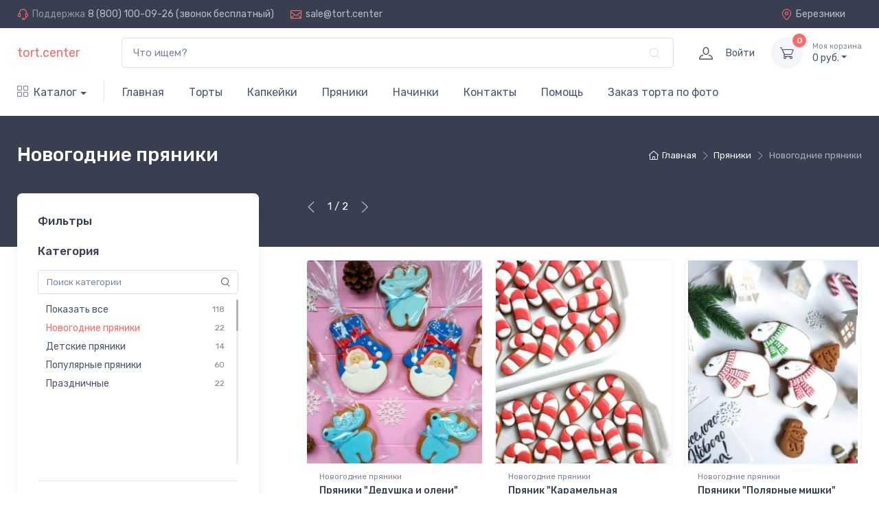

--- FILE ---
content_type: text/html
request_url: https://berezniki.tort.center/pryaniki/novogodnie_pryaniki
body_size: 1104
content:
<!doctype html><html lang="en"><head><meta charset="utf-8"><meta name="viewport" content="width=device-width,initial-scale=1,user-scalable=no"><meta httpequiv="X-UA-Compatible" content="IE=edge"/><meta httpequiv="cleartype" content="on"/><meta name="HandheldFriendly" content="True"/><title>Торты на заказ - tort.center</title><link href="/app.build.b76f8759.css" rel="stylesheet"></head><body><div id="app"></div><script>!function(e,t,a,c,n,r,i){e[n]=e[n]||function(){(e[n].a=e[n].a||[]).push(arguments)},e[n].l=1*new Date,r=t.createElement(a),i=t.getElementsByTagName(a)[0],r.async=1,r.src="https://mc.yandex.ru/metrika/tag.js",i.parentNode.insertBefore(r,i)}(window,document,"script",0,"ym"),ym(57683038,"init",{clickmap:!0,trackLinks:!0,accurateTrackBounce:!0,webvisor:!0,ecommerce:"yandexMetrika"})</script><noscript><div><img src="https://mc.yandex.ru/watch/57683038" style="position:absolute;left:-9999px" alt=""/></div></noscript><script src="//code.jivosite.com/widget/DhAON4Vcks" async></script><script defer="defer" src="/runtime.build.706250c6.js"></script><script defer="defer" src="/339.build.0e1571bf.js"></script><script defer="defer" src="/app.build.743c2f54.js"></script></body></html>

--- FILE ---
content_type: text/css
request_url: https://berezniki.tort.center/app.build.b76f8759.css
body_size: 472831
content:
@charset "UTF-8";@import url(https://fonts.googleapis.com/css?family=Rubik:300,400,500,700&display=swap);
/*!
 * Bootstrap v4.3.1 (https://getbootstrap.com/)
 * Copyright 2011-2019 The Bootstrap Authors
 * Copyright 2011-2019 Twitter, Inc.
 * Licensed under MIT (https://github.com/twbs/bootstrap/blob/master/LICENSE)
 */:root{--blue:#007bff;--indigo:#6610f2;--purple:#6f42c1;--pink:#e83e8c;--red:#dc3545;--orange:#fd7e14;--yellow:#ffc107;--green:#28a745;--teal:#20c997;--cyan:#17a2b8;--white:#fff;--gray:#7d879c;--gray-dark:#373f50;--primary:#fe696a;--secondary:#f3f5f9;--success:#42d697;--info:#69b3fe;--warning:#fea569;--danger:#f34770;--light:#fff;--dark:#373f50;--accent:#4e54c8;--breakpoint-xs:0;--breakpoint-sm:576px;--breakpoint-md:768px;--breakpoint-lg:992px;--breakpoint-xl:1280px;--font-family-sans-serif:"Rubik",sans-serif;--font-family-monospace:SFMono-Regular,Menlo,Monaco,Consolas,"Liberation Mono","Courier New",monospace}*,:after,:before{box-sizing:border-box}html{font-family:sans-serif;line-height:1.15;-webkit-text-size-adjust:100%;-webkit-tap-highlight-color:rgba(0,0,0,0)}article,aside,figcaption,figure,footer,header,hgroup,main,nav,section{display:block}body{margin:0;font-family:Rubik,sans-serif;font-size:1rem;font-weight:400;line-height:1.5;color:#4b566b;text-align:left;background-color:#fff}[tabindex="-1"]:focus{outline:0!important}hr{box-sizing:content-box;height:0;overflow:visible}h1,h2,h3,h4,h5,h6{margin-top:0;margin-bottom:.75rem}p{margin-top:0;margin-bottom:1rem}abbr[data-original-title],abbr[title]{text-decoration:underline;-webkit-text-decoration:underline dotted;text-decoration:underline dotted;cursor:help;border-bottom:0;-webkit-text-decoration-skip-ink:none;text-decoration-skip-ink:none}address{font-style:normal;line-height:inherit}address,dl,ol,ul{margin-bottom:1rem}dl,ol,ul{margin-top:0}ol ol,ol ul,ul ol,ul ul{margin-bottom:0}dt{font-weight:700}dd{margin-bottom:.5rem;margin-left:0}blockquote{margin:0 0 1rem}b,strong{font-weight:bolder}small{font-size:80%}sub,sup{position:relative;font-size:75%;line-height:0;vertical-align:baseline}sub{bottom:-.25em}sup{top:-.5em}a{color:#fe696a;background-color:transparent}a,a:hover{text-decoration:none}a:hover{color:#fe3638}a:not([href]):not([tabindex]),a:not([href]):not([tabindex]):focus,a:not([href]):not([tabindex]):hover{color:inherit;text-decoration:none}a:not([href]):not([tabindex]):focus{outline:0}code,kbd,pre,samp{font-family:SFMono-Regular,Menlo,Monaco,Consolas,Liberation Mono,Courier New,monospace;font-size:1em}pre{margin-top:0;margin-bottom:1rem;overflow:auto}figure{margin:0 0 1rem}img{border-style:none}img,svg{vertical-align:middle}svg{overflow:hidden}table{border-collapse:collapse}caption{padding-top:.75rem;padding-bottom:.75rem;color:#7d879c;text-align:left;caption-side:bottom}th{text-align:inherit}label{display:inline-block;margin-bottom:.375rem}button{border-radius:0}button:focus{outline:1px dotted;outline:5px auto -webkit-focus-ring-color}button,input,optgroup,select,textarea{margin:0;font-family:inherit;font-size:inherit;line-height:inherit}button,input{overflow:visible}button,select{text-transform:none}select{word-wrap:normal}[type=button],[type=reset],[type=submit],button{-webkit-appearance:button}[type=button]:not(:disabled),[type=reset]:not(:disabled),[type=submit]:not(:disabled),button:not(:disabled){cursor:pointer}[type=button]::-moz-focus-inner,[type=reset]::-moz-focus-inner,[type=submit]::-moz-focus-inner,button::-moz-focus-inner{padding:0;border-style:none}input[type=checkbox],input[type=radio]{box-sizing:border-box;padding:0}input[type=date],input[type=datetime-local],input[type=month],input[type=time]{-webkit-appearance:listbox}textarea{overflow:auto;resize:vertical}fieldset{min-width:0;padding:0;margin:0;border:0}legend{display:block;width:100%;max-width:100%;padding:0;margin-bottom:.5rem;font-size:1.5rem;line-height:inherit;color:inherit;white-space:normal}progress{vertical-align:baseline}[type=number]::-webkit-inner-spin-button,[type=number]::-webkit-outer-spin-button{height:auto}[type=search]{outline-offset:-2px;-webkit-appearance:none}[type=search]::-webkit-search-decoration{-webkit-appearance:none}::-webkit-file-upload-button{font:inherit;-webkit-appearance:button}output{display:inline-block}summary{display:list-item;cursor:pointer}template{display:none}[hidden]{display:none!important}.h1,.h2,.h3,.h4,.h5,.h6,h1,h2,h3,h4,h5,h6{margin-bottom:.75rem;font-weight:500;line-height:1.2;color:#373f50}.h1,h1{font-size:2.5rem}.h2,h2{font-size:2rem}.h3,h3{font-size:1.75rem}.h4,h4{font-size:1.5rem}.h5,h5{font-size:1.25rem}.h6,h6{font-size:1.0625rem}.lead{font-size:1.25rem;font-weight:300}.display-1{font-size:4.5rem}.display-1,.display-2{font-weight:500;line-height:1}.display-2{font-size:4rem}.display-3{font-size:3.5rem}.display-3,.display-4{font-weight:500;line-height:1}.display-4{font-size:3rem}hr{margin-top:1rem;margin-bottom:1rem}.small,small{font-size:80%;font-weight:400}.mark,mark{padding:.2em;background-color:#fcf8e3}.list-inline,.list-unstyled{padding-left:0;list-style:none}.list-inline-item{display:inline-block}.list-inline-item:not(:last-child){margin-right:.5rem}.initialism{font-size:90%;text-transform:uppercase}.blockquote{margin-bottom:1rem;font-size:1rem}.blockquote-footer{display:block;font-size:.875rem;color:#7d879c}.blockquote-footer:before{content:"\2014\00A0"}.img-fluid,.img-thumbnail{max-width:100%;height:auto}.img-thumbnail{padding:.3125rem;background-color:#fff;border:1px solid #e3e9ef;border-radius:.3125rem;box-shadow:none}.figure{display:inline-block}.figure-img{margin-bottom:.5rem;line-height:1}.figure-caption{font-size:.8125rem;color:rgba(75,86,107,.9)}code{font-size:87.5%;color:#e83e8c;word-break:break-word}a>code{color:inherit}kbd{padding:.2rem .4rem;font-size:87.5%;color:#fff;background-color:#373f50;border-radius:.1875rem;box-shadow:inset 0 -.1rem 0 rgba(0,0,0,.25)}kbd kbd{padding:0;font-size:100%;font-weight:700;box-shadow:none}pre{display:block;font-size:87.5%;color:#404a5c}pre code{font-size:inherit;color:inherit;word-break:normal}.pre-scrollable{max-height:340px;overflow-y:scroll}.container{width:100%;padding-right:15px;padding-left:15px;margin-right:auto;margin-left:auto}@media (min-width:576px){.container{max-width:100%}}@media (min-width:768px){.container{max-width:100%}}@media (min-width:992px){.container{max-width:100%}}@media (min-width:1280px){.container{max-width:1260px}}.container-fluid{width:100%;padding-right:15px;padding-left:15px;margin-right:auto;margin-left:auto}.row{display:-ms-flexbox;display:flex;-ms-flex-wrap:wrap;flex-wrap:wrap;margin-right:-15px;margin-left:-15px}.no-gutters{margin-right:0;margin-left:0}.no-gutters>.col,.no-gutters>[class*=col-]{padding-right:0;padding-left:0}.col,.col-1,.col-2,.col-3,.col-4,.col-5,.col-6,.col-7,.col-8,.col-9,.col-10,.col-11,.col-12,.col-auto,.col-lg,.col-lg-1,.col-lg-2,.col-lg-3,.col-lg-4,.col-lg-5,.col-lg-6,.col-lg-7,.col-lg-8,.col-lg-9,.col-lg-10,.col-lg-11,.col-lg-12,.col-lg-auto,.col-md,.col-md-1,.col-md-2,.col-md-3,.col-md-4,.col-md-5,.col-md-6,.col-md-7,.col-md-8,.col-md-9,.col-md-10,.col-md-11,.col-md-12,.col-md-auto,.col-sm,.col-sm-1,.col-sm-2,.col-sm-3,.col-sm-4,.col-sm-5,.col-sm-6,.col-sm-7,.col-sm-8,.col-sm-9,.col-sm-10,.col-sm-11,.col-sm-12,.col-sm-auto,.col-xl,.col-xl-1,.col-xl-2,.col-xl-3,.col-xl-4,.col-xl-5,.col-xl-6,.col-xl-7,.col-xl-8,.col-xl-9,.col-xl-10,.col-xl-11,.col-xl-12,.col-xl-auto{position:relative;width:100%;padding-right:15px;padding-left:15px}.col{-ms-flex-preferred-size:0;flex-basis:0;-ms-flex-positive:1;flex-grow:1;max-width:100%}.col-auto{-ms-flex:0 0 auto;flex:0 0 auto;width:auto;max-width:100%}.col-1{-ms-flex:0 0 8.3333333333%;flex:0 0 8.3333333333%;max-width:8.3333333333%}.col-2{-ms-flex:0 0 16.6666666667%;flex:0 0 16.6666666667%;max-width:16.6666666667%}.col-3{-ms-flex:0 0 25%;flex:0 0 25%;max-width:25%}.col-4{-ms-flex:0 0 33.3333333333%;flex:0 0 33.3333333333%;max-width:33.3333333333%}.col-5{-ms-flex:0 0 41.6666666667%;flex:0 0 41.6666666667%;max-width:41.6666666667%}.col-6{-ms-flex:0 0 50%;flex:0 0 50%;max-width:50%}.col-7{-ms-flex:0 0 58.3333333333%;flex:0 0 58.3333333333%;max-width:58.3333333333%}.col-8{-ms-flex:0 0 66.6666666667%;flex:0 0 66.6666666667%;max-width:66.6666666667%}.col-9{-ms-flex:0 0 75%;flex:0 0 75%;max-width:75%}.col-10{-ms-flex:0 0 83.3333333333%;flex:0 0 83.3333333333%;max-width:83.3333333333%}.col-11{-ms-flex:0 0 91.6666666667%;flex:0 0 91.6666666667%;max-width:91.6666666667%}.col-12{-ms-flex:0 0 100%;flex:0 0 100%;max-width:100%}.order-first{-ms-flex-order:-1;order:-1}.order-last{-ms-flex-order:13;order:13}.order-0{-ms-flex-order:0;order:0}.order-1{-ms-flex-order:1;order:1}.order-2{-ms-flex-order:2;order:2}.order-3{-ms-flex-order:3;order:3}.order-4{-ms-flex-order:4;order:4}.order-5{-ms-flex-order:5;order:5}.order-6{-ms-flex-order:6;order:6}.order-7{-ms-flex-order:7;order:7}.order-8{-ms-flex-order:8;order:8}.order-9{-ms-flex-order:9;order:9}.order-10{-ms-flex-order:10;order:10}.order-11{-ms-flex-order:11;order:11}.order-12{-ms-flex-order:12;order:12}.offset-1{margin-left:8.3333333333%}.offset-2{margin-left:16.6666666667%}.offset-3{margin-left:25%}.offset-4{margin-left:33.3333333333%}.offset-5{margin-left:41.6666666667%}.offset-6{margin-left:50%}.offset-7{margin-left:58.3333333333%}.offset-8{margin-left:66.6666666667%}.offset-9{margin-left:75%}.offset-10{margin-left:83.3333333333%}.offset-11{margin-left:91.6666666667%}@media (min-width:576px){.col-sm{-ms-flex-preferred-size:0;flex-basis:0;-ms-flex-positive:1;flex-grow:1;max-width:100%}.col-sm-auto{-ms-flex:0 0 auto;flex:0 0 auto;width:auto;max-width:100%}.col-sm-1{-ms-flex:0 0 8.3333333333%;flex:0 0 8.3333333333%;max-width:8.3333333333%}.col-sm-2{-ms-flex:0 0 16.6666666667%;flex:0 0 16.6666666667%;max-width:16.6666666667%}.col-sm-3{-ms-flex:0 0 25%;flex:0 0 25%;max-width:25%}.col-sm-4{-ms-flex:0 0 33.3333333333%;flex:0 0 33.3333333333%;max-width:33.3333333333%}.col-sm-5{-ms-flex:0 0 41.6666666667%;flex:0 0 41.6666666667%;max-width:41.6666666667%}.col-sm-6{-ms-flex:0 0 50%;flex:0 0 50%;max-width:50%}.col-sm-7{-ms-flex:0 0 58.3333333333%;flex:0 0 58.3333333333%;max-width:58.3333333333%}.col-sm-8{-ms-flex:0 0 66.6666666667%;flex:0 0 66.6666666667%;max-width:66.6666666667%}.col-sm-9{-ms-flex:0 0 75%;flex:0 0 75%;max-width:75%}.col-sm-10{-ms-flex:0 0 83.3333333333%;flex:0 0 83.3333333333%;max-width:83.3333333333%}.col-sm-11{-ms-flex:0 0 91.6666666667%;flex:0 0 91.6666666667%;max-width:91.6666666667%}.col-sm-12{-ms-flex:0 0 100%;flex:0 0 100%;max-width:100%}.order-sm-first{-ms-flex-order:-1;order:-1}.order-sm-last{-ms-flex-order:13;order:13}.order-sm-0{-ms-flex-order:0;order:0}.order-sm-1{-ms-flex-order:1;order:1}.order-sm-2{-ms-flex-order:2;order:2}.order-sm-3{-ms-flex-order:3;order:3}.order-sm-4{-ms-flex-order:4;order:4}.order-sm-5{-ms-flex-order:5;order:5}.order-sm-6{-ms-flex-order:6;order:6}.order-sm-7{-ms-flex-order:7;order:7}.order-sm-8{-ms-flex-order:8;order:8}.order-sm-9{-ms-flex-order:9;order:9}.order-sm-10{-ms-flex-order:10;order:10}.order-sm-11{-ms-flex-order:11;order:11}.order-sm-12{-ms-flex-order:12;order:12}.offset-sm-0{margin-left:0}.offset-sm-1{margin-left:8.3333333333%}.offset-sm-2{margin-left:16.6666666667%}.offset-sm-3{margin-left:25%}.offset-sm-4{margin-left:33.3333333333%}.offset-sm-5{margin-left:41.6666666667%}.offset-sm-6{margin-left:50%}.offset-sm-7{margin-left:58.3333333333%}.offset-sm-8{margin-left:66.6666666667%}.offset-sm-9{margin-left:75%}.offset-sm-10{margin-left:83.3333333333%}.offset-sm-11{margin-left:91.6666666667%}}@media (min-width:768px){.col-md{-ms-flex-preferred-size:0;flex-basis:0;-ms-flex-positive:1;flex-grow:1;max-width:100%}.col-md-auto{-ms-flex:0 0 auto;flex:0 0 auto;width:auto;max-width:100%}.col-md-1{-ms-flex:0 0 8.3333333333%;flex:0 0 8.3333333333%;max-width:8.3333333333%}.col-md-2{-ms-flex:0 0 16.6666666667%;flex:0 0 16.6666666667%;max-width:16.6666666667%}.col-md-3{-ms-flex:0 0 25%;flex:0 0 25%;max-width:25%}.col-md-4{-ms-flex:0 0 33.3333333333%;flex:0 0 33.3333333333%;max-width:33.3333333333%}.col-md-5{-ms-flex:0 0 41.6666666667%;flex:0 0 41.6666666667%;max-width:41.6666666667%}.col-md-6{-ms-flex:0 0 50%;flex:0 0 50%;max-width:50%}.col-md-7{-ms-flex:0 0 58.3333333333%;flex:0 0 58.3333333333%;max-width:58.3333333333%}.col-md-8{-ms-flex:0 0 66.6666666667%;flex:0 0 66.6666666667%;max-width:66.6666666667%}.col-md-9{-ms-flex:0 0 75%;flex:0 0 75%;max-width:75%}.col-md-10{-ms-flex:0 0 83.3333333333%;flex:0 0 83.3333333333%;max-width:83.3333333333%}.col-md-11{-ms-flex:0 0 91.6666666667%;flex:0 0 91.6666666667%;max-width:91.6666666667%}.col-md-12{-ms-flex:0 0 100%;flex:0 0 100%;max-width:100%}.order-md-first{-ms-flex-order:-1;order:-1}.order-md-last{-ms-flex-order:13;order:13}.order-md-0{-ms-flex-order:0;order:0}.order-md-1{-ms-flex-order:1;order:1}.order-md-2{-ms-flex-order:2;order:2}.order-md-3{-ms-flex-order:3;order:3}.order-md-4{-ms-flex-order:4;order:4}.order-md-5{-ms-flex-order:5;order:5}.order-md-6{-ms-flex-order:6;order:6}.order-md-7{-ms-flex-order:7;order:7}.order-md-8{-ms-flex-order:8;order:8}.order-md-9{-ms-flex-order:9;order:9}.order-md-10{-ms-flex-order:10;order:10}.order-md-11{-ms-flex-order:11;order:11}.order-md-12{-ms-flex-order:12;order:12}.offset-md-0{margin-left:0}.offset-md-1{margin-left:8.3333333333%}.offset-md-2{margin-left:16.6666666667%}.offset-md-3{margin-left:25%}.offset-md-4{margin-left:33.3333333333%}.offset-md-5{margin-left:41.6666666667%}.offset-md-6{margin-left:50%}.offset-md-7{margin-left:58.3333333333%}.offset-md-8{margin-left:66.6666666667%}.offset-md-9{margin-left:75%}.offset-md-10{margin-left:83.3333333333%}.offset-md-11{margin-left:91.6666666667%}}@media (min-width:992px){.col-lg{-ms-flex-preferred-size:0;flex-basis:0;-ms-flex-positive:1;flex-grow:1;max-width:100%}.col-lg-auto{-ms-flex:0 0 auto;flex:0 0 auto;width:auto;max-width:100%}.col-lg-1{-ms-flex:0 0 8.3333333333%;flex:0 0 8.3333333333%;max-width:8.3333333333%}.col-lg-2{-ms-flex:0 0 16.6666666667%;flex:0 0 16.6666666667%;max-width:16.6666666667%}.col-lg-3{-ms-flex:0 0 25%;flex:0 0 25%;max-width:25%}.col-lg-4{-ms-flex:0 0 33.3333333333%;flex:0 0 33.3333333333%;max-width:33.3333333333%}.col-lg-5{-ms-flex:0 0 41.6666666667%;flex:0 0 41.6666666667%;max-width:41.6666666667%}.col-lg-6{-ms-flex:0 0 50%;flex:0 0 50%;max-width:50%}.col-lg-7{-ms-flex:0 0 58.3333333333%;flex:0 0 58.3333333333%;max-width:58.3333333333%}.col-lg-8{-ms-flex:0 0 66.6666666667%;flex:0 0 66.6666666667%;max-width:66.6666666667%}.col-lg-9{-ms-flex:0 0 75%;flex:0 0 75%;max-width:75%}.col-lg-10{-ms-flex:0 0 83.3333333333%;flex:0 0 83.3333333333%;max-width:83.3333333333%}.col-lg-11{-ms-flex:0 0 91.6666666667%;flex:0 0 91.6666666667%;max-width:91.6666666667%}.col-lg-12{-ms-flex:0 0 100%;flex:0 0 100%;max-width:100%}.order-lg-first{-ms-flex-order:-1;order:-1}.order-lg-last{-ms-flex-order:13;order:13}.order-lg-0{-ms-flex-order:0;order:0}.order-lg-1{-ms-flex-order:1;order:1}.order-lg-2{-ms-flex-order:2;order:2}.order-lg-3{-ms-flex-order:3;order:3}.order-lg-4{-ms-flex-order:4;order:4}.order-lg-5{-ms-flex-order:5;order:5}.order-lg-6{-ms-flex-order:6;order:6}.order-lg-7{-ms-flex-order:7;order:7}.order-lg-8{-ms-flex-order:8;order:8}.order-lg-9{-ms-flex-order:9;order:9}.order-lg-10{-ms-flex-order:10;order:10}.order-lg-11{-ms-flex-order:11;order:11}.order-lg-12{-ms-flex-order:12;order:12}.offset-lg-0{margin-left:0}.offset-lg-1{margin-left:8.3333333333%}.offset-lg-2{margin-left:16.6666666667%}.offset-lg-3{margin-left:25%}.offset-lg-4{margin-left:33.3333333333%}.offset-lg-5{margin-left:41.6666666667%}.offset-lg-6{margin-left:50%}.offset-lg-7{margin-left:58.3333333333%}.offset-lg-8{margin-left:66.6666666667%}.offset-lg-9{margin-left:75%}.offset-lg-10{margin-left:83.3333333333%}.offset-lg-11{margin-left:91.6666666667%}}@media (min-width:1280px){.col-xl{-ms-flex-preferred-size:0;flex-basis:0;-ms-flex-positive:1;flex-grow:1;max-width:100%}.col-xl-auto{-ms-flex:0 0 auto;flex:0 0 auto;width:auto;max-width:100%}.col-xl-1{-ms-flex:0 0 8.3333333333%;flex:0 0 8.3333333333%;max-width:8.3333333333%}.col-xl-2{-ms-flex:0 0 16.6666666667%;flex:0 0 16.6666666667%;max-width:16.6666666667%}.col-xl-3{-ms-flex:0 0 25%;flex:0 0 25%;max-width:25%}.col-xl-4{-ms-flex:0 0 33.3333333333%;flex:0 0 33.3333333333%;max-width:33.3333333333%}.col-xl-5{-ms-flex:0 0 41.6666666667%;flex:0 0 41.6666666667%;max-width:41.6666666667%}.col-xl-6{-ms-flex:0 0 50%;flex:0 0 50%;max-width:50%}.col-xl-7{-ms-flex:0 0 58.3333333333%;flex:0 0 58.3333333333%;max-width:58.3333333333%}.col-xl-8{-ms-flex:0 0 66.6666666667%;flex:0 0 66.6666666667%;max-width:66.6666666667%}.col-xl-9{-ms-flex:0 0 75%;flex:0 0 75%;max-width:75%}.col-xl-10{-ms-flex:0 0 83.3333333333%;flex:0 0 83.3333333333%;max-width:83.3333333333%}.col-xl-11{-ms-flex:0 0 91.6666666667%;flex:0 0 91.6666666667%;max-width:91.6666666667%}.col-xl-12{-ms-flex:0 0 100%;flex:0 0 100%;max-width:100%}.order-xl-first{-ms-flex-order:-1;order:-1}.order-xl-last{-ms-flex-order:13;order:13}.order-xl-0{-ms-flex-order:0;order:0}.order-xl-1{-ms-flex-order:1;order:1}.order-xl-2{-ms-flex-order:2;order:2}.order-xl-3{-ms-flex-order:3;order:3}.order-xl-4{-ms-flex-order:4;order:4}.order-xl-5{-ms-flex-order:5;order:5}.order-xl-6{-ms-flex-order:6;order:6}.order-xl-7{-ms-flex-order:7;order:7}.order-xl-8{-ms-flex-order:8;order:8}.order-xl-9{-ms-flex-order:9;order:9}.order-xl-10{-ms-flex-order:10;order:10}.order-xl-11{-ms-flex-order:11;order:11}.order-xl-12{-ms-flex-order:12;order:12}.offset-xl-0{margin-left:0}.offset-xl-1{margin-left:8.3333333333%}.offset-xl-2{margin-left:16.6666666667%}.offset-xl-3{margin-left:25%}.offset-xl-4{margin-left:33.3333333333%}.offset-xl-5{margin-left:41.6666666667%}.offset-xl-6{margin-left:50%}.offset-xl-7{margin-left:58.3333333333%}.offset-xl-8{margin-left:66.6666666667%}.offset-xl-9{margin-left:75%}.offset-xl-10{margin-left:83.3333333333%}.offset-xl-11{margin-left:91.6666666667%}}.table{width:100%;margin-bottom:1rem;color:#4b566b}.table td,.table th{padding:.75rem;vertical-align:top;border-top:1px solid #e3e9ef}.table thead th{vertical-align:bottom;border-bottom:2px solid #e3e9ef}.table tbody+tbody{border-top:2px solid #e3e9ef}.table-sm td,.table-sm th{padding:.3rem}.table-bordered,.table-bordered td,.table-bordered th{border:1px solid #e3e9ef}.table-bordered thead td,.table-bordered thead th{border-bottom-width:2px}.table-borderless tbody+tbody,.table-borderless td,.table-borderless th,.table-borderless thead th{border:0}.table-striped tbody tr:nth-of-type(odd){background-color:#f6f9fc}.table-hover tbody tr:hover{color:#4b566b;background-color:#f6f9fc}.table-primary,.table-primary>td,.table-primary>th{background-color:#ffe1e1}.table-primary tbody+tbody,.table-primary td,.table-primary th,.table-primary thead th{border-color:#ffbdbd}.table-hover .table-primary:hover,.table-hover .table-primary:hover>td,.table-hover .table-primary:hover>th{background-color:#ffc8c8}.table-secondary,.table-secondary>td,.table-secondary>th{background-color:#fdfdfe}.table-secondary tbody+tbody,.table-secondary td,.table-secondary th,.table-secondary thead th{border-color:#fafbfc}.table-hover .table-secondary:hover,.table-hover .table-secondary:hover>td,.table-hover .table-secondary:hover>th{background-color:#ececf6}.table-success,.table-success>td,.table-success>th{background-color:#d9f7ea}.table-success tbody+tbody,.table-success td,.table-success th,.table-success thead th{border-color:#acedd1}.table-hover .table-success:hover,.table-hover .table-success:hover>td,.table-hover .table-success:hover>th{background-color:#c4f3de}.table-info,.table-info>td,.table-info>th{background-color:#e1f0ff}.table-info tbody+tbody,.table-info td,.table-info th,.table-info thead th{border-color:#bddeff}.table-hover .table-info:hover,.table-hover .table-info:hover>td,.table-hover .table-info:hover>th{background-color:#c8e3ff}.table-warning,.table-warning>td,.table-warning>th{background-color:#ffede1}.table-warning tbody+tbody,.table-warning td,.table-warning th,.table-warning thead th{border-color:#ffd7bd}.table-hover .table-warning:hover,.table-hover .table-warning:hover>td,.table-hover .table-warning:hover>th{background-color:#ffdec8}.table-danger,.table-danger>td,.table-danger>th{background-color:#fddae2}.table-danger tbody+tbody,.table-danger td,.table-danger th,.table-danger thead th{border-color:#faaec0}.table-hover .table-danger:hover,.table-hover .table-danger:hover>td,.table-hover .table-danger:hover>th{background-color:#fcc2cf}.table-light,.table-light>td,.table-light>th{background-color:#fff}.table-light tbody+tbody,.table-light td,.table-light th,.table-light thead th{border-color:#fff}.table-hover .table-light:hover,.table-hover .table-light:hover>td,.table-hover .table-light:hover>th{background-color:#f2f2f2}.table-dark,.table-dark>td,.table-dark>th{background-color:#d7d9dc}.table-dark tbody+tbody,.table-dark td,.table-dark th,.table-dark thead th{border-color:#a7abb2}.table-hover .table-dark:hover,.table-hover .table-dark:hover>td,.table-hover .table-dark:hover>th{background-color:#c9ccd0}.table-accent,.table-accent>td,.table-accent>th{background-color:#dcddf4}.table-accent tbody+tbody,.table-accent td,.table-accent th,.table-accent thead th{border-color:#b1b4e7}.table-hover .table-accent:hover,.table-hover .table-accent:hover>td,.table-hover .table-accent:hover>th{background-color:#c9caee}.table-active,.table-active>td,.table-active>th{background-color:#f6f9fc}.table-hover .table-active:hover,.table-hover .table-active:hover>td,.table-hover .table-active:hover>th{background-color:#e3ecf6}.table .thead-dark th{color:#fff;background-color:#373f50;border-color:#475167}.table .thead-light th{color:#373f50;background-color:#f3f5f9;border-color:#e3e9ef}.table-dark{color:#fff;background-color:#373f50}.table-dark td,.table-dark th,.table-dark thead th{border-color:#475167}.table-dark.table-bordered{border:0}.table-dark.table-striped tbody tr:nth-of-type(odd){background-color:hsla(0,0%,100%,.05)}.table-dark.table-hover tbody tr:hover{color:#fff;background-color:hsla(0,0%,100%,.075)}@media (max-width:575.98px){.table-responsive-sm{display:block;width:100%;overflow-x:auto;-webkit-overflow-scrolling:touch}.table-responsive-sm>.table-bordered{border:0}}@media (max-width:767.98px){.table-responsive-md{display:block;width:100%;overflow-x:auto;-webkit-overflow-scrolling:touch}.table-responsive-md>.table-bordered{border:0}}@media (max-width:991.98px){.table-responsive-lg{display:block;width:100%;overflow-x:auto;-webkit-overflow-scrolling:touch}.table-responsive-lg>.table-bordered{border:0}}@media (max-width:1279.98px){.table-responsive-xl{display:block;width:100%;overflow-x:auto;-webkit-overflow-scrolling:touch}.table-responsive-xl>.table-bordered{border:0}}.table-responsive{display:block;width:100%;overflow-x:auto;-webkit-overflow-scrolling:touch}.table-responsive>.table-bordered{border:0}.form-control{display:block;width:100%;height:calc(1.5em + 1.25rem + 2px);padding:.625rem 1rem;font-size:.9375rem;font-weight:400;line-height:1.5;color:#4b566b;background-color:#fff;background-clip:padding-box;border:1px solid #dae1e7;border-radius:.3125rem;box-shadow:0 0 0 0 transparent;transition:border-color .2s ease-in-out,box-shadow .2s ease-in-out}@media (prefers-reduced-motion:reduce){.form-control{transition:none}}.form-control::-ms-expand{background-color:transparent;border:0}.form-control:focus{color:#4b566b;background-color:#fff;border-color:rgba(254,105,106,.3);outline:0;box-shadow:0 0 0 0 transparent,0 .375rem .625rem -.3125rem rgba(254,105,106,.15)}.form-control::-webkit-input-placeholder{color:#7d879c;opacity:1}.form-control::-moz-placeholder{color:#7d879c;opacity:1}.form-control:-ms-input-placeholder{color:#7d879c;opacity:1}.form-control::-ms-input-placeholder{color:#7d879c;opacity:1}.form-control::placeholder{color:#7d879c;opacity:1}.form-control:disabled,.form-control[readonly]{background-color:#f6f9fc;opacity:1}select.form-control:focus::-ms-value{color:#4b566b;background-color:#fff}.form-control-file,.form-control-range{display:block;width:100%}.col-form-label{padding-top:calc(.625rem + 1px);padding-bottom:calc(.625rem + 1px);margin-bottom:0;font-size:inherit;line-height:1.5}.col-form-label-lg{padding-top:calc(.75rem + 1px);padding-bottom:calc(.75rem + 1px);font-size:1.0625rem;line-height:1.5}.col-form-label-sm{padding-top:calc(.425rem + 1px);padding-bottom:calc(.425rem + 1px);font-size:.8125rem;line-height:1.5}.form-control-plaintext{display:block;width:100%;padding-top:.625rem;padding-bottom:.625rem;margin-bottom:0;line-height:1.5;color:#4b566b;background-color:transparent;border:solid transparent;border-width:1px 0}.form-control-plaintext.form-control-lg,.form-control-plaintext.form-control-sm{padding-right:0;padding-left:0}.form-control-sm{height:calc(1.5em + .85rem + 2px);padding:.425rem .75rem;font-size:.8125rem;line-height:1.5;border-radius:.1875rem}.form-control-lg{height:calc(1.5em + 1.5rem + 2px);padding:.75rem 1.25rem;font-size:1.0625rem;line-height:1.5;border-radius:.4375rem}select.form-control[multiple],select.form-control[size],textarea.form-control{height:auto}.form-group{margin-bottom:1rem}.form-text{display:block;margin-top:.25rem}.form-row{display:-ms-flexbox;display:flex;-ms-flex-wrap:wrap;flex-wrap:wrap;margin-right:-5px;margin-left:-5px}.form-row>.col,.form-row>[class*=col-]{padding-right:5px;padding-left:5px}.form-check{position:relative;display:block;padding-left:1.25rem}.form-check-input{position:absolute;margin-top:.3rem;margin-left:-1.25rem}.form-check-input:disabled~.form-check-label{color:#7d879c}.form-check-label{margin-bottom:0}.form-check-inline{display:-ms-inline-flexbox;display:inline-flex;-ms-flex-align:center;align-items:center;padding-left:0;margin-right:.75rem}.form-check-inline .form-check-input{position:static;margin-top:0;margin-right:.3125rem;margin-left:0}.valid-feedback{display:none;width:100%;margin-top:.25rem;font-size:80%;color:#42d697}.valid-tooltip{position:absolute;top:100%;z-index:5;display:none;max-width:100%;padding:.25rem .5rem;margin-top:.1rem;font-size:.75rem;line-height:1.5;color:#2b3445;background-color:rgba(66,214,151,.1);border-radius:.1875rem}.form-control.is-valid,.was-validated .form-control:valid{border-color:#42d697;padding-right:calc(1.5em + 1.25rem);background-image:url("[data-uri]");background-repeat:no-repeat;background-position:100% calc(.375em + .3125rem);background-size:calc(.75em + .625rem) calc(.75em + .625rem)}.form-control.is-valid:focus,.was-validated .form-control:valid:focus{border-color:#42d697;box-shadow:0 0 0 0 rgba(66,214,151,.25)}.form-control.is-valid~.valid-feedback,.form-control.is-valid~.valid-tooltip,.was-validated .form-control:valid~.valid-feedback,.was-validated .form-control:valid~.valid-tooltip{display:block}.was-validated textarea.form-control:valid,textarea.form-control.is-valid{padding-right:calc(1.5em + 1.25rem);background-position:top calc(.375em + .3125rem) right calc(.375em + .3125rem)}.custom-select.is-valid,.was-validated .custom-select:valid{border-color:#42d697;padding-right:calc(.75em + 2.9375rem);background:url("data:image/svg+xml;charset=utf-8,%3Csvg xmlns='http://www.w3.org/2000/svg' viewBox='0 0 4 5'%3E%3Cpath fill='%23373f50' d='M2 0L0 2h4zm0 5L0 3h4z'/%3E%3C/svg%3E") no-repeat right 1rem center/8px 10px,url("[data-uri]") #fff no-repeat center right 2rem/calc(.75em + .625rem) calc(.75em + .625rem)}.custom-select.is-valid:focus,.was-validated .custom-select:valid:focus{border-color:#42d697;box-shadow:0 0 0 0 rgba(66,214,151,.25)}.custom-select.is-valid~.valid-feedback,.custom-select.is-valid~.valid-tooltip,.form-control-file.is-valid~.valid-feedback,.form-control-file.is-valid~.valid-tooltip,.was-validated .custom-select:valid~.valid-feedback,.was-validated .custom-select:valid~.valid-tooltip,.was-validated .form-control-file:valid~.valid-feedback,.was-validated .form-control-file:valid~.valid-tooltip{display:block}.form-check-input.is-valid~.form-check-label,.was-validated .form-check-input:valid~.form-check-label{color:#42d697}.form-check-input.is-valid~.valid-feedback,.form-check-input.is-valid~.valid-tooltip,.was-validated .form-check-input:valid~.valid-feedback,.was-validated .form-check-input:valid~.valid-tooltip{display:block}.custom-control-input.is-valid~.custom-control-label,.was-validated .custom-control-input:valid~.custom-control-label{color:#42d697}.custom-control-input.is-valid~.custom-control-label:before,.was-validated .custom-control-input:valid~.custom-control-label:before{border-color:#42d697}.custom-control-input.is-valid~.valid-feedback,.custom-control-input.is-valid~.valid-tooltip,.was-validated .custom-control-input:valid~.valid-feedback,.was-validated .custom-control-input:valid~.valid-tooltip{display:block}.custom-control-input.is-valid:checked~.custom-control-label:before,.was-validated .custom-control-input:valid:checked~.custom-control-label:before{border-color:#6cdfae;background-color:#6cdfae}.custom-control-input.is-valid:focus~.custom-control-label:before,.was-validated .custom-control-input:valid:focus~.custom-control-label:before{box-shadow:0 0 0 0 rgba(66,214,151,.25)}.custom-control-input.is-valid:focus:not(:checked)~.custom-control-label:before,.custom-file-input.is-valid~.custom-file-label,.was-validated .custom-control-input:valid:focus:not(:checked)~.custom-control-label:before,.was-validated .custom-file-input:valid~.custom-file-label{border-color:#42d697}.custom-file-input.is-valid~.valid-feedback,.custom-file-input.is-valid~.valid-tooltip,.was-validated .custom-file-input:valid~.valid-feedback,.was-validated .custom-file-input:valid~.valid-tooltip{display:block}.custom-file-input.is-valid:focus~.custom-file-label,.was-validated .custom-file-input:valid:focus~.custom-file-label{border-color:#42d697;box-shadow:0 0 0 0 rgba(66,214,151,.25)}.invalid-feedback{display:none;width:100%;margin-top:.25rem;font-size:80%;color:#f34770}.invalid-tooltip{position:absolute;top:100%;z-index:5;display:none;max-width:100%;padding:.25rem .5rem;margin-top:.1rem;font-size:.75rem;line-height:1.5;color:#fff;background-color:rgba(243,71,112,.1);border-radius:.1875rem}.form-control.is-invalid,.was-validated .form-control:invalid{border-color:#f34770;padding-right:calc(1.5em + 1.25rem);background-image:url("[data-uri]");background-repeat:no-repeat;background-position:100% calc(.375em + .3125rem);background-size:calc(.75em + .625rem) calc(.75em + .625rem)}.form-control.is-invalid:focus,.was-validated .form-control:invalid:focus{border-color:#f34770;box-shadow:0 0 0 0 rgba(243,71,112,.25)}.form-control.is-invalid~.invalid-feedback,.form-control.is-invalid~.invalid-tooltip,.was-validated .form-control:invalid~.invalid-feedback,.was-validated .form-control:invalid~.invalid-tooltip{display:block}.was-validated textarea.form-control:invalid,textarea.form-control.is-invalid{padding-right:calc(1.5em + 1.25rem);background-position:top calc(.375em + .3125rem) right calc(.375em + .3125rem)}.custom-select.is-invalid,.was-validated .custom-select:invalid{border-color:#f34770;padding-right:calc(.75em + 2.9375rem);background:url("data:image/svg+xml;charset=utf-8,%3Csvg xmlns='http://www.w3.org/2000/svg' viewBox='0 0 4 5'%3E%3Cpath fill='%23373f50' d='M2 0L0 2h4zm0 5L0 3h4z'/%3E%3C/svg%3E") no-repeat right 1rem center/8px 10px,url("[data-uri]") #fff no-repeat center right 2rem/calc(.75em + .625rem) calc(.75em + .625rem)}.custom-select.is-invalid:focus,.was-validated .custom-select:invalid:focus{border-color:#f34770;box-shadow:0 0 0 0 rgba(243,71,112,.25)}.custom-select.is-invalid~.invalid-feedback,.custom-select.is-invalid~.invalid-tooltip,.form-control-file.is-invalid~.invalid-feedback,.form-control-file.is-invalid~.invalid-tooltip,.was-validated .custom-select:invalid~.invalid-feedback,.was-validated .custom-select:invalid~.invalid-tooltip,.was-validated .form-control-file:invalid~.invalid-feedback,.was-validated .form-control-file:invalid~.invalid-tooltip{display:block}.form-check-input.is-invalid~.form-check-label,.was-validated .form-check-input:invalid~.form-check-label{color:#f34770}.form-check-input.is-invalid~.invalid-feedback,.form-check-input.is-invalid~.invalid-tooltip,.was-validated .form-check-input:invalid~.invalid-feedback,.was-validated .form-check-input:invalid~.invalid-tooltip{display:block}.custom-control-input.is-invalid~.custom-control-label,.was-validated .custom-control-input:invalid~.custom-control-label{color:#f34770}.custom-control-input.is-invalid~.custom-control-label:before,.was-validated .custom-control-input:invalid~.custom-control-label:before{border-color:#f34770}.custom-control-input.is-invalid~.invalid-feedback,.custom-control-input.is-invalid~.invalid-tooltip,.was-validated .custom-control-input:invalid~.invalid-feedback,.was-validated .custom-control-input:invalid~.invalid-tooltip{display:block}.custom-control-input.is-invalid:checked~.custom-control-label:before,.was-validated .custom-control-input:invalid:checked~.custom-control-label:before{border-color:#f67795;background-color:#f67795}.custom-control-input.is-invalid:focus~.custom-control-label:before,.was-validated .custom-control-input:invalid:focus~.custom-control-label:before{box-shadow:0 0 0 0 rgba(243,71,112,.25)}.custom-control-input.is-invalid:focus:not(:checked)~.custom-control-label:before,.custom-file-input.is-invalid~.custom-file-label,.was-validated .custom-control-input:invalid:focus:not(:checked)~.custom-control-label:before,.was-validated .custom-file-input:invalid~.custom-file-label{border-color:#f34770}.custom-file-input.is-invalid~.invalid-feedback,.custom-file-input.is-invalid~.invalid-tooltip,.was-validated .custom-file-input:invalid~.invalid-feedback,.was-validated .custom-file-input:invalid~.invalid-tooltip{display:block}.custom-file-input.is-invalid:focus~.custom-file-label,.was-validated .custom-file-input:invalid:focus~.custom-file-label{border-color:#f34770;box-shadow:0 0 0 0 rgba(243,71,112,.25)}.form-inline{display:-ms-flexbox;display:flex;-ms-flex-flow:row wrap;flex-flow:row wrap;-ms-flex-align:center;align-items:center}.form-inline .form-check{width:100%}@media (min-width:576px){.form-inline label{-ms-flex-align:center;-ms-flex-pack:center;justify-content:center}.form-inline .form-group,.form-inline label{display:-ms-flexbox;display:flex;align-items:center;margin-bottom:0}.form-inline .form-group{-ms-flex:0 0 auto;flex:0 0 auto;-ms-flex-flow:row wrap;flex-flow:row wrap;-ms-flex-align:center}.form-inline .form-control{display:inline-block;width:auto;vertical-align:middle}.form-inline .form-control-plaintext{display:inline-block}.form-inline .custom-select,.form-inline .input-group{width:auto}.form-inline .form-check{display:-ms-flexbox;display:flex;-ms-flex-align:center;align-items:center;-ms-flex-pack:center;justify-content:center;width:auto;padding-left:0}.form-inline .form-check-input{position:relative;-ms-flex-negative:0;flex-shrink:0;margin-top:0;margin-right:.25rem;margin-left:0}.form-inline .custom-control{-ms-flex-align:center;align-items:center;-ms-flex-pack:center;justify-content:center}.form-inline .custom-control-label{margin-bottom:0}}.btn{display:inline-block;font-weight:400;color:#4b566b;text-align:center;vertical-align:middle;-webkit-user-select:none;-moz-user-select:none;-ms-user-select:none;user-select:none;background-color:transparent;border:1px solid transparent;padding:.625rem 1.375rem;font-size:.9375rem;line-height:1.5;border-radius:.3125rem;transition:color .25s ease-in-out,background-color .25s ease-in-out,border-color .25s ease-in-out,box-shadow .2s ease-in-out}@media (prefers-reduced-motion:reduce){.btn{transition:none}}.btn:hover{color:#4b566b;text-decoration:none}.btn.focus,.btn:focus{outline:0;box-shadow:none}.btn.disabled,.btn:disabled{opacity:.65;box-shadow:none}.btn:not(:disabled):not(.disabled).active,.btn:not(:disabled):not(.disabled):active{box-shadow:none}a.btn.disabled,fieldset:disabled a.btn{pointer-events:none}.btn-primary{color:#fff;background-color:#fe696a;border-color:#fe696a;box-shadow:none}.btn-primary:hover{color:#fff;background-color:#fe4344;border-color:#fe3638}.btn-primary.focus,.btn-primary:focus{box-shadow:none,0 0 0 0 rgba(254,128,128,.5)}.btn-primary.disabled,.btn-primary:disabled{color:#fff;background-color:#fe696a;border-color:#fe696a}.btn-primary:not(:disabled):not(.disabled).active,.btn-primary:not(:disabled):not(.disabled):active,.show>.btn-primary.dropdown-toggle{color:#fff;background-color:#fe3638;border-color:#fe2a2b}.btn-primary:not(:disabled):not(.disabled).active:focus,.btn-primary:not(:disabled):not(.disabled):active:focus,.show>.btn-primary.dropdown-toggle:focus{box-shadow:0 0 0 0 rgba(254,128,128,.5)}.btn-secondary{color:#2b3445;background-color:#f3f5f9;border-color:#f3f5f9;box-shadow:none}.btn-secondary:hover{color:#2b3445;background-color:#dae0ec;border-color:#d1d9e8}.btn-secondary.focus,.btn-secondary:focus{box-shadow:none,0 0 0 0 rgba(213,216,222,.5)}.btn-secondary.disabled,.btn-secondary:disabled{color:#2b3445;background-color:#f3f5f9;border-color:#f3f5f9}.btn-secondary:not(:disabled):not(.disabled).active,.btn-secondary:not(:disabled):not(.disabled):active,.show>.btn-secondary.dropdown-toggle{color:#2b3445;background-color:#d1d9e8;border-color:#c9d2e4}.btn-secondary:not(:disabled):not(.disabled).active:focus,.btn-secondary:not(:disabled):not(.disabled):active:focus,.show>.btn-secondary.dropdown-toggle:focus{box-shadow:0 0 0 0 rgba(213,216,222,.5)}.btn-success{color:#2b3445;background-color:#42d697;border-color:#42d697;box-shadow:none}.btn-success:hover{color:#fff;background-color:#2bc784;border-color:#29bc7d}.btn-success.focus,.btn-success:focus{box-shadow:none,0 0 0 0 rgba(63,190,139,.5)}.btn-success.disabled,.btn-success:disabled{color:#2b3445;background-color:#42d697;border-color:#42d697}.btn-success:not(:disabled):not(.disabled).active,.btn-success:not(:disabled):not(.disabled):active,.show>.btn-success.dropdown-toggle{color:#fff;background-color:#29bc7d;border-color:#27b276}.btn-success:not(:disabled):not(.disabled).active:focus,.btn-success:not(:disabled):not(.disabled):active:focus,.show>.btn-success.dropdown-toggle:focus{box-shadow:0 0 0 0 rgba(63,190,139,.5)}.btn-info{color:#2b3445;background-color:#69b3fe;border-color:#69b3fe;box-shadow:none}.btn-info:hover{color:#fff;background-color:#43a0fe;border-color:#3699fe}.btn-info.focus,.btn-info:focus{box-shadow:none,0 0 0 0 rgba(96,160,226,.5)}.btn-info.disabled,.btn-info:disabled{color:#2b3445;background-color:#69b3fe;border-color:#69b3fe}.btn-info:not(:disabled):not(.disabled).active,.btn-info:not(:disabled):not(.disabled):active,.show>.btn-info.dropdown-toggle{color:#fff;background-color:#3699fe;border-color:#2a93fe}.btn-info:not(:disabled):not(.disabled).active:focus,.btn-info:not(:disabled):not(.disabled):active:focus,.show>.btn-info.dropdown-toggle:focus{box-shadow:0 0 0 0 rgba(96,160,226,.5)}.btn-warning{color:#2b3445;background-color:#fea569;border-color:#fea569;box-shadow:none}.btn-warning:hover{color:#2b3445;background-color:#fe8e43;border-color:#fe8736}.btn-warning.focus,.btn-warning:focus{box-shadow:none,0 0 0 0 rgba(222,148,100,.5)}.btn-warning.disabled,.btn-warning:disabled{color:#2b3445;background-color:#fea569;border-color:#fea569}.btn-warning:not(:disabled):not(.disabled).active,.btn-warning:not(:disabled):not(.disabled):active,.show>.btn-warning.dropdown-toggle{color:#2b3445;background-color:#fe8736;border-color:#fe7f2a}.btn-warning:not(:disabled):not(.disabled).active:focus,.btn-warning:not(:disabled):not(.disabled):active:focus,.show>.btn-warning.dropdown-toggle:focus{box-shadow:0 0 0 0 rgba(222,148,100,.5)}.btn-danger{color:#fff;background-color:#f34770;border-color:#f34770;box-shadow:none}.btn-danger:hover{color:#fff;background-color:#f12354;border-color:#f0174b}.btn-danger.focus,.btn-danger:focus{box-shadow:none,0 0 0 0 rgba(245,99,133,.5)}.btn-danger.disabled,.btn-danger:disabled{color:#fff;background-color:#f34770;border-color:#f34770}.btn-danger:not(:disabled):not(.disabled).active,.btn-danger:not(:disabled):not(.disabled):active,.show>.btn-danger.dropdown-toggle{color:#fff;background-color:#f0174b;border-color:#eb0f44}.btn-danger:not(:disabled):not(.disabled).active:focus,.btn-danger:not(:disabled):not(.disabled):active:focus,.show>.btn-danger.dropdown-toggle:focus{box-shadow:0 0 0 0 rgba(245,99,133,.5)}.btn-light{color:#2b3445;background-color:#fff;border-color:#fff;box-shadow:none}.btn-light:hover{color:#2b3445;background-color:#ececec;border-color:#e6e5e5}.btn-light.focus,.btn-light:focus{box-shadow:none,0 0 0 0 rgba(223,225,227,.5)}.btn-light.disabled,.btn-light:disabled{color:#2b3445;background-color:#fff;border-color:#fff}.btn-light:not(:disabled):not(.disabled).active,.btn-light:not(:disabled):not(.disabled):active,.show>.btn-light.dropdown-toggle{color:#2b3445;background-color:#e6e5e5;border-color:#dfdfdf}.btn-light:not(:disabled):not(.disabled).active:focus,.btn-light:not(:disabled):not(.disabled):active:focus,.show>.btn-light.dropdown-toggle:focus{box-shadow:0 0 0 0 rgba(223,225,227,.5)}.btn-dark{color:#fff;background-color:#373f50;border-color:#373f50;box-shadow:none}.btn-dark:hover{color:#fff;background-color:#272d39;border-color:#222732}.btn-dark.focus,.btn-dark:focus{box-shadow:none,0 0 0 0 rgba(85,92,106,.5)}.btn-dark.disabled,.btn-dark:disabled{color:#fff;background-color:#373f50;border-color:#373f50}.btn-dark:not(:disabled):not(.disabled).active,.btn-dark:not(:disabled):not(.disabled):active,.show>.btn-dark.dropdown-toggle{color:#fff;background-color:#222732;border-color:#1d212a}.btn-dark:not(:disabled):not(.disabled).active:focus,.btn-dark:not(:disabled):not(.disabled):active:focus,.show>.btn-dark.dropdown-toggle:focus{box-shadow:0 0 0 0 rgba(85,92,106,.5)}.btn-accent{color:#fff;background-color:#4e54c8;border-color:#4e54c8;box-shadow:none}.btn-accent:hover{color:#fff;background-color:#393fb7;border-color:#363cad}.btn-accent.focus,.btn-accent:focus{box-shadow:none,0 0 0 0 rgba(105,110,208,.5)}.btn-accent.disabled,.btn-accent:disabled{color:#fff;background-color:#4e54c8;border-color:#4e54c8}.btn-accent:not(:disabled):not(.disabled).active,.btn-accent:not(:disabled):not(.disabled):active,.show>.btn-accent.dropdown-toggle{color:#fff;background-color:#363cad;border-color:#3338a3}.btn-accent:not(:disabled):not(.disabled).active:focus,.btn-accent:not(:disabled):not(.disabled):active:focus,.show>.btn-accent.dropdown-toggle:focus{box-shadow:0 0 0 0 rgba(105,110,208,.5)}.btn-outline-primary{color:#fe696a;border-color:#fe696a}.btn-outline-primary:hover{color:#fff;background-color:#fe696a;border-color:#fe696a}.btn-outline-primary.focus,.btn-outline-primary:focus{box-shadow:0 0 0 0 rgba(254,105,106,.5)}.btn-outline-primary.disabled,.btn-outline-primary:disabled{color:#fe696a;background-color:transparent}.btn-outline-primary:not(:disabled):not(.disabled).active,.btn-outline-primary:not(:disabled):not(.disabled):active,.show>.btn-outline-primary.dropdown-toggle{color:#fff;background-color:#fe696a;border-color:#fe696a}.btn-outline-primary:not(:disabled):not(.disabled).active:focus,.btn-outline-primary:not(:disabled):not(.disabled):active:focus,.show>.btn-outline-primary.dropdown-toggle:focus{box-shadow:0 0 0 0 rgba(254,105,106,.5)}.btn-outline-secondary{color:#f3f5f9;border-color:#f3f5f9}.btn-outline-secondary:hover{color:#2b3445;background-color:#f3f5f9;border-color:#f3f5f9}.btn-outline-secondary.focus,.btn-outline-secondary:focus{box-shadow:0 0 0 0 rgba(243,245,249,.5)}.btn-outline-secondary.disabled,.btn-outline-secondary:disabled{color:#f3f5f9;background-color:transparent}.btn-outline-secondary:not(:disabled):not(.disabled).active,.btn-outline-secondary:not(:disabled):not(.disabled):active,.show>.btn-outline-secondary.dropdown-toggle{color:#2b3445;background-color:#f3f5f9;border-color:#f3f5f9}.btn-outline-secondary:not(:disabled):not(.disabled).active:focus,.btn-outline-secondary:not(:disabled):not(.disabled):active:focus,.show>.btn-outline-secondary.dropdown-toggle:focus{box-shadow:0 0 0 0 rgba(243,245,249,.5)}.btn-outline-success{color:#42d697;border-color:#42d697}.btn-outline-success:hover{color:#2b3445;background-color:#42d697;border-color:#42d697}.btn-outline-success.focus,.btn-outline-success:focus{box-shadow:0 0 0 0 rgba(66,214,151,.5)}.btn-outline-success.disabled,.btn-outline-success:disabled{color:#42d697;background-color:transparent}.btn-outline-success:not(:disabled):not(.disabled).active,.btn-outline-success:not(:disabled):not(.disabled):active,.show>.btn-outline-success.dropdown-toggle{color:#2b3445;background-color:#42d697;border-color:#42d697}.btn-outline-success:not(:disabled):not(.disabled).active:focus,.btn-outline-success:not(:disabled):not(.disabled):active:focus,.show>.btn-outline-success.dropdown-toggle:focus{box-shadow:0 0 0 0 rgba(66,214,151,.5)}.btn-outline-info{color:#69b3fe;border-color:#69b3fe}.btn-outline-info:hover{color:#2b3445;background-color:#69b3fe;border-color:#69b3fe}.btn-outline-info.focus,.btn-outline-info:focus{box-shadow:0 0 0 0 rgba(105,179,254,.5)}.btn-outline-info.disabled,.btn-outline-info:disabled{color:#69b3fe;background-color:transparent}.btn-outline-info:not(:disabled):not(.disabled).active,.btn-outline-info:not(:disabled):not(.disabled):active,.show>.btn-outline-info.dropdown-toggle{color:#2b3445;background-color:#69b3fe;border-color:#69b3fe}.btn-outline-info:not(:disabled):not(.disabled).active:focus,.btn-outline-info:not(:disabled):not(.disabled):active:focus,.show>.btn-outline-info.dropdown-toggle:focus{box-shadow:0 0 0 0 rgba(105,179,254,.5)}.btn-outline-warning{color:#fea569;border-color:#fea569}.btn-outline-warning:hover{color:#2b3445;background-color:#fea569;border-color:#fea569}.btn-outline-warning.focus,.btn-outline-warning:focus{box-shadow:0 0 0 0 rgba(254,165,105,.5)}.btn-outline-warning.disabled,.btn-outline-warning:disabled{color:#fea569;background-color:transparent}.btn-outline-warning:not(:disabled):not(.disabled).active,.btn-outline-warning:not(:disabled):not(.disabled):active,.show>.btn-outline-warning.dropdown-toggle{color:#2b3445;background-color:#fea569;border-color:#fea569}.btn-outline-warning:not(:disabled):not(.disabled).active:focus,.btn-outline-warning:not(:disabled):not(.disabled):active:focus,.show>.btn-outline-warning.dropdown-toggle:focus{box-shadow:0 0 0 0 rgba(254,165,105,.5)}.btn-outline-danger{color:#f34770;border-color:#f34770}.btn-outline-danger:hover{color:#fff;background-color:#f34770;border-color:#f34770}.btn-outline-danger.focus,.btn-outline-danger:focus{box-shadow:0 0 0 0 rgba(243,71,112,.5)}.btn-outline-danger.disabled,.btn-outline-danger:disabled{color:#f34770;background-color:transparent}.btn-outline-danger:not(:disabled):not(.disabled).active,.btn-outline-danger:not(:disabled):not(.disabled):active,.show>.btn-outline-danger.dropdown-toggle{color:#fff;background-color:#f34770;border-color:#f34770}.btn-outline-danger:not(:disabled):not(.disabled).active:focus,.btn-outline-danger:not(:disabled):not(.disabled):active:focus,.show>.btn-outline-danger.dropdown-toggle:focus{box-shadow:0 0 0 0 rgba(243,71,112,.5)}.btn-outline-light{color:#fff;border-color:#fff}.btn-outline-light:hover{color:#2b3445;background-color:#fff;border-color:#fff}.btn-outline-light.focus,.btn-outline-light:focus{box-shadow:0 0 0 0 hsla(0,0%,100%,.5)}.btn-outline-light.disabled,.btn-outline-light:disabled{color:#fff;background-color:transparent}.btn-outline-light:not(:disabled):not(.disabled).active,.btn-outline-light:not(:disabled):not(.disabled):active,.show>.btn-outline-light.dropdown-toggle{color:#2b3445;background-color:#fff;border-color:#fff}.btn-outline-light:not(:disabled):not(.disabled).active:focus,.btn-outline-light:not(:disabled):not(.disabled):active:focus,.show>.btn-outline-light.dropdown-toggle:focus{box-shadow:0 0 0 0 hsla(0,0%,100%,.5)}.btn-outline-dark{color:#373f50;border-color:#373f50}.btn-outline-dark:hover{color:#fff;background-color:#373f50;border-color:#373f50}.btn-outline-dark.focus,.btn-outline-dark:focus{box-shadow:0 0 0 0 rgba(55,63,80,.5)}.btn-outline-dark.disabled,.btn-outline-dark:disabled{color:#373f50;background-color:transparent}.btn-outline-dark:not(:disabled):not(.disabled).active,.btn-outline-dark:not(:disabled):not(.disabled):active,.show>.btn-outline-dark.dropdown-toggle{color:#fff;background-color:#373f50;border-color:#373f50}.btn-outline-dark:not(:disabled):not(.disabled).active:focus,.btn-outline-dark:not(:disabled):not(.disabled):active:focus,.show>.btn-outline-dark.dropdown-toggle:focus{box-shadow:0 0 0 0 rgba(55,63,80,.5)}.btn-outline-accent{color:#4e54c8;border-color:#4e54c8}.btn-outline-accent:hover{color:#fff;background-color:#4e54c8;border-color:#4e54c8}.btn-outline-accent.focus,.btn-outline-accent:focus{box-shadow:0 0 0 0 rgba(78,84,200,.5)}.btn-outline-accent.disabled,.btn-outline-accent:disabled{color:#4e54c8;background-color:transparent}.btn-outline-accent:not(:disabled):not(.disabled).active,.btn-outline-accent:not(:disabled):not(.disabled):active,.show>.btn-outline-accent.dropdown-toggle{color:#fff;background-color:#4e54c8;border-color:#4e54c8}.btn-outline-accent:not(:disabled):not(.disabled).active:focus,.btn-outline-accent:not(:disabled):not(.disabled):active:focus,.show>.btn-outline-accent.dropdown-toggle:focus{box-shadow:0 0 0 0 rgba(78,84,200,.5)}.btn-link{font-weight:400;color:#fe696a;text-decoration:none}.btn-link:hover{color:#fe3638;text-decoration:none}.btn-link.focus,.btn-link:focus{text-decoration:none;box-shadow:none}.btn-link.disabled,.btn-link:disabled{color:#7d879c;pointer-events:none}.btn-group-lg>.btn,.btn-lg{padding:.75rem 1.5rem;font-size:1.0625rem;line-height:1.5;border-radius:.4375rem}.btn-group-sm>.btn,.btn-sm{padding:.425rem 1rem;font-size:.8125rem;line-height:1.5;border-radius:.1875rem}.btn-block{display:block;width:100%}.btn-block+.btn-block{margin-top:.5rem}input[type=button].btn-block,input[type=reset].btn-block,input[type=submit].btn-block{width:100%}.fade{transition:opacity .15s linear}@media (prefers-reduced-motion:reduce){.fade{transition:none}}.fade:not(.show){opacity:0}.collapse:not(.show){display:none}.collapsing{position:relative;height:0;overflow:hidden;transition:height .35s ease}@media (prefers-reduced-motion:reduce){.collapsing{transition:none}}.dropdown,.dropleft,.dropright,.dropup{position:relative}.dropdown-toggle{white-space:nowrap}.dropdown-toggle:after{display:inline-block;margin-left:.23375em;vertical-align:.23375em;content:"";border-top:.275em solid;border-right:.275em solid transparent;border-bottom:0;border-left:.275em solid transparent}.dropdown-toggle:empty:after{margin-left:0}.dropdown-menu{position:absolute;top:100%;left:0;z-index:1000;display:none;float:left;min-width:10rem;padding:.5rem 0;margin:.125rem 0 0;font-size:1rem;color:#4b566b;text-align:left;list-style:none;background-color:#fff;background-clip:padding-box;border:1px solid #e3e9ef;border-radius:.3125rem}.dropdown-menu-left{right:auto;left:0}.dropdown-menu-right{right:0;left:auto}@media (min-width:576px){.dropdown-menu-sm-left{right:auto;left:0}.dropdown-menu-sm-right{right:0;left:auto}}@media (min-width:768px){.dropdown-menu-md-left{right:auto;left:0}.dropdown-menu-md-right{right:0;left:auto}}@media (min-width:992px){.dropdown-menu-lg-left{right:auto;left:0}.dropdown-menu-lg-right{right:0;left:auto}}@media (min-width:1280px){.dropdown-menu-xl-left{right:auto;left:0}.dropdown-menu-xl-right{right:0;left:auto}}.dropup .dropdown-menu{top:auto;bottom:100%;margin-top:0;margin-bottom:.125rem}.dropup .dropdown-toggle:after{display:inline-block;margin-left:.23375em;vertical-align:.23375em;content:"";border-top:0;border-right:.275em solid transparent;border-bottom:.275em solid;border-left:.275em solid transparent}.dropup .dropdown-toggle:empty:after{margin-left:0}.dropright .dropdown-menu{top:0;right:auto;left:100%;margin-top:0;margin-left:.125rem}.dropright .dropdown-toggle:after{display:inline-block;margin-left:.23375em;vertical-align:.23375em;content:"";border-top:.275em solid transparent;border-right:0;border-bottom:.275em solid transparent;border-left:.275em solid}.dropright .dropdown-toggle:empty:after{margin-left:0}.dropright .dropdown-toggle:after{vertical-align:0}.dropleft .dropdown-menu{top:0;right:100%;left:auto;margin-top:0;margin-right:.125rem}.dropleft .dropdown-toggle:after{display:inline-block;margin-left:.23375em;vertical-align:.23375em;content:"";display:none}.dropleft .dropdown-toggle:before{display:inline-block;margin-right:.23375em;vertical-align:.23375em;content:"";border-top:.275em solid transparent;border-right:.275em solid;border-bottom:.275em solid transparent}.dropleft .dropdown-toggle:empty:after{margin-left:0}.dropleft .dropdown-toggle:before{vertical-align:0}.dropdown-menu[x-placement^=bottom],.dropdown-menu[x-placement^=left],.dropdown-menu[x-placement^=right],.dropdown-menu[x-placement^=top]{right:auto;bottom:auto}.dropdown-divider{height:0;margin:.5rem 0;overflow:hidden;border-top:1px solid #e3e9ef}.dropdown-item{display:block;padding:.425rem 1.3rem;clear:both;color:#4b566b;text-align:inherit;white-space:nowrap;background-color:transparent;border:0}.dropdown-item.active,.dropdown-item:active,.dropdown-item:focus,.dropdown-item:hover{color:#fe696a;text-decoration:none;background-color:transparent}.dropdown-item.disabled,.dropdown-item:disabled{color:#7d879c;pointer-events:none;background-color:transparent}.dropdown-menu.show{display:block}.dropdown-header{display:block;padding:.5rem 1.3rem;margin-bottom:0;font-size:.875rem;color:#7d879c;white-space:nowrap}.dropdown-item-text{display:block;padding:.425rem 1.3rem;color:#4b566b}.btn-group,.btn-group-vertical{position:relative;display:-ms-inline-flexbox;display:inline-flex;vertical-align:middle}.btn-group-vertical>.btn,.btn-group>.btn{position:relative;-ms-flex:1 1 auto;flex:1 1 auto}.btn-group-vertical>.btn.active,.btn-group-vertical>.btn:active,.btn-group-vertical>.btn:focus,.btn-group-vertical>.btn:hover,.btn-group>.btn.active,.btn-group>.btn:active,.btn-group>.btn:focus,.btn-group>.btn:hover{z-index:1}.btn-toolbar{display:-ms-flexbox;display:flex;-ms-flex-wrap:wrap;flex-wrap:wrap;-ms-flex-pack:start;justify-content:flex-start}.btn-toolbar .input-group{width:auto}.btn-group>.btn-group:not(:first-child),.btn-group>.btn:not(:first-child){margin-left:-1px}.btn-group>.btn-group:not(:last-child)>.btn,.btn-group>.btn:not(:last-child):not(.dropdown-toggle){border-top-right-radius:0;border-bottom-right-radius:0}.btn-group>.btn-group:not(:first-child)>.btn,.btn-group>.btn:not(:first-child){border-top-left-radius:0;border-bottom-left-radius:0}.dropdown-toggle-split{padding-right:1.03125rem;padding-left:1.03125rem}.dropdown-toggle-split:after,.dropright .dropdown-toggle-split:after,.dropup .dropdown-toggle-split:after{margin-left:0}.dropleft .dropdown-toggle-split:before{margin-right:0}.btn-group-sm>.btn+.dropdown-toggle-split,.btn-sm+.dropdown-toggle-split{padding-right:.75rem;padding-left:.75rem}.btn-group-lg>.btn+.dropdown-toggle-split,.btn-lg+.dropdown-toggle-split{padding-right:1.125rem;padding-left:1.125rem}.btn-group.show .dropdown-toggle,.btn-group.show .dropdown-toggle.btn-link{box-shadow:none}.btn-group-vertical{-ms-flex-direction:column;flex-direction:column;-ms-flex-align:start;align-items:flex-start;-ms-flex-pack:center;justify-content:center}.btn-group-vertical>.btn,.btn-group-vertical>.btn-group{width:100%}.btn-group-vertical>.btn-group:not(:first-child),.btn-group-vertical>.btn:not(:first-child){margin-top:-1px}.btn-group-vertical>.btn-group:not(:last-child)>.btn,.btn-group-vertical>.btn:not(:last-child):not(.dropdown-toggle){border-bottom-right-radius:0;border-bottom-left-radius:0}.btn-group-vertical>.btn-group:not(:first-child)>.btn,.btn-group-vertical>.btn:not(:first-child){border-top-left-radius:0;border-top-right-radius:0}.btn-group-toggle>.btn,.btn-group-toggle>.btn-group>.btn{margin-bottom:0}.btn-group-toggle>.btn-group>.btn input[type=checkbox],.btn-group-toggle>.btn-group>.btn input[type=radio],.btn-group-toggle>.btn input[type=checkbox],.btn-group-toggle>.btn input[type=radio]{position:absolute;clip:rect(0,0,0,0);pointer-events:none}.input-group{position:relative;display:-ms-flexbox;display:flex;-ms-flex-wrap:wrap;flex-wrap:wrap;-ms-flex-align:stretch;align-items:stretch;width:100%}.input-group>.custom-file,.input-group>.custom-select,.input-group>.form-control,.input-group>.form-control-plaintext{position:relative;-ms-flex:1 1 auto;flex:1 1 auto;width:1%;margin-bottom:0}.input-group>.custom-file+.custom-file,.input-group>.custom-file+.custom-select,.input-group>.custom-file+.form-control,.input-group>.custom-select+.custom-file,.input-group>.custom-select+.custom-select,.input-group>.custom-select+.form-control,.input-group>.form-control+.custom-file,.input-group>.form-control+.custom-select,.input-group>.form-control+.form-control,.input-group>.form-control-plaintext+.custom-file,.input-group>.form-control-plaintext+.custom-select,.input-group>.form-control-plaintext+.form-control{margin-left:-1px}.input-group>.custom-file .custom-file-input:focus~.custom-file-label,.input-group>.custom-select:focus,.input-group>.form-control:focus{z-index:3}.input-group>.custom-file .custom-file-input:focus{z-index:4}.input-group>.custom-select:not(:last-child),.input-group>.form-control:not(:last-child){border-top-right-radius:0;border-bottom-right-radius:0}.input-group>.custom-select:not(:first-child),.input-group>.form-control:not(:first-child){border-top-left-radius:0;border-bottom-left-radius:0}.input-group>.custom-file{display:-ms-flexbox;display:flex;-ms-flex-align:center;align-items:center}.input-group>.custom-file:not(:last-child) .custom-file-label,.input-group>.custom-file:not(:last-child) .custom-file-label:after{border-top-right-radius:0;border-bottom-right-radius:0}.input-group>.custom-file:not(:first-child) .custom-file-label{border-top-left-radius:0;border-bottom-left-radius:0}.input-group-append,.input-group-prepend{display:-ms-flexbox;display:flex}.input-group-append .btn,.input-group-prepend .btn{position:relative;z-index:2}.input-group-append .btn:focus,.input-group-prepend .btn:focus{z-index:3}.input-group-append .btn+.btn,.input-group-append .btn+.input-group-text,.input-group-append .input-group-text+.btn,.input-group-append .input-group-text+.input-group-text,.input-group-prepend .btn+.btn,.input-group-prepend .btn+.input-group-text,.input-group-prepend .input-group-text+.btn,.input-group-prepend .input-group-text+.input-group-text{margin-left:-1px}.input-group-prepend{margin-right:-1px}.input-group-append{margin-left:-1px}.input-group-text{display:-ms-flexbox;display:flex;-ms-flex-align:center;align-items:center;padding:.625rem 1rem;margin-bottom:0;font-size:.9375rem;font-weight:400;line-height:1.5;color:#4b566b;text-align:center;white-space:nowrap;background-color:#fff;border:1px solid #dae1e7;border-radius:.3125rem}.input-group-text input[type=checkbox],.input-group-text input[type=radio]{margin-top:0}.input-group-lg>.custom-select,.input-group-lg>.form-control:not(textarea){height:calc(1.5em + 1.5rem + 2px)}.input-group-lg>.custom-select,.input-group-lg>.form-control,.input-group-lg>.input-group-append>.btn,.input-group-lg>.input-group-append>.input-group-text,.input-group-lg>.input-group-prepend>.btn,.input-group-lg>.input-group-prepend>.input-group-text{padding:.75rem 1.25rem;font-size:1.0625rem;line-height:1.5;border-radius:.4375rem}.input-group-sm>.custom-select,.input-group-sm>.form-control:not(textarea){height:calc(1.5em + .85rem + 2px)}.input-group-sm>.custom-select,.input-group-sm>.form-control,.input-group-sm>.input-group-append>.btn,.input-group-sm>.input-group-append>.input-group-text,.input-group-sm>.input-group-prepend>.btn,.input-group-sm>.input-group-prepend>.input-group-text{padding:.425rem .75rem;font-size:.8125rem;line-height:1.5;border-radius:.1875rem}.input-group-lg>.custom-select,.input-group-sm>.custom-select{padding-right:2rem}.input-group>.input-group-append:last-child>.btn:not(:last-child):not(.dropdown-toggle),.input-group>.input-group-append:last-child>.input-group-text:not(:last-child),.input-group>.input-group-append:not(:last-child)>.btn,.input-group>.input-group-append:not(:last-child)>.input-group-text,.input-group>.input-group-prepend>.btn,.input-group>.input-group-prepend>.input-group-text{border-top-right-radius:0;border-bottom-right-radius:0}.input-group>.input-group-append>.btn,.input-group>.input-group-append>.input-group-text,.input-group>.input-group-prepend:first-child>.btn:not(:first-child),.input-group>.input-group-prepend:first-child>.input-group-text:not(:first-child),.input-group>.input-group-prepend:not(:first-child)>.btn,.input-group>.input-group-prepend:not(:first-child)>.input-group-text{border-top-left-radius:0;border-bottom-left-radius:0}.custom-control{position:relative;display:block;min-height:1.5rem;padding-left:1.5rem}.custom-control-inline{display:-ms-inline-flexbox;display:inline-flex;margin-right:1rem}.custom-control-input{position:absolute;z-index:-1;opacity:0}.custom-control-input:checked~.custom-control-label:before{color:#fff;border-color:#fe696a;background-color:#fe696a;box-shadow:none}.custom-control-input:focus~.custom-control-label:before{box-shadow:0 0 0 0 transparent,0 .375rem .625rem -.3125rem rgba(254,105,106,.15)}.custom-control-input:focus:not(:checked)~.custom-control-label:before{border-color:#c1cdd7}.custom-control-input:not(:disabled):active~.custom-control-label:before{color:#fff;background-color:#fff;border-color:#fff;box-shadow:none}.custom-control-input:disabled~.custom-control-label{color:#7d879c}.custom-control-input:disabled~.custom-control-label:before{background-color:#f6f9fc}.custom-control-label{position:relative;margin-bottom:0;vertical-align:top}.custom-control-label:before{pointer-events:none;background-color:#fff;border:1px solid #c1cdd7;box-shadow:0 0 0 0 transparent}.custom-control-label:after,.custom-control-label:before{position:absolute;top:.25rem;left:-1.5rem;display:block;width:1rem;height:1rem;content:""}.custom-control-label:after{background:no-repeat 50%/50% 50%}.custom-checkbox .custom-control-label:before{border-radius:.3125rem}.custom-checkbox .custom-control-input:checked~.custom-control-label:after{background-image:url("data:image/svg+xml;charset=utf-8,%3Csvg xmlns='http://www.w3.org/2000/svg' viewBox='0 0 8 8'%3E%3Cpath fill='%23fff' d='M6.564.75l-3.59 3.612-1.538-1.55L0 4.26l2.974 2.99L8 2.193z'/%3E%3C/svg%3E")}.custom-checkbox .custom-control-input:indeterminate~.custom-control-label:before{border-color:#fe696a;background-color:#fe696a;box-shadow:none}.custom-checkbox .custom-control-input:indeterminate~.custom-control-label:after{background-image:url("data:image/svg+xml;charset=utf-8,%3Csvg xmlns='http://www.w3.org/2000/svg' viewBox='0 0 4 4'%3E%3Cpath stroke='%23fff' d='M0 2h4'/%3E%3C/svg%3E")}.custom-checkbox .custom-control-input:disabled:checked~.custom-control-label:before{background-color:rgba(254,105,106,.5)}.custom-checkbox .custom-control-input:disabled:indeterminate~.custom-control-label:before{background-color:rgba(254,105,106,.5)}.custom-radio .custom-control-label:before{border-radius:50%}.custom-radio .custom-control-input:checked~.custom-control-label:after{background-image:url("data:image/svg+xml;charset=utf-8,%3Csvg xmlns='http://www.w3.org/2000/svg' viewBox='-4 -4 8 8'%3E%3Ccircle r='3' fill='%23fff'/%3E%3C/svg%3E")}.custom-radio .custom-control-input:disabled:checked~.custom-control-label:before{background-color:rgba(254,105,106,.5)}.custom-switch{padding-left:2.6875rem}.custom-switch .custom-control-label:before{left:-2.6875rem;width:2.1875rem;pointer-events:all;border-radius:.625rem}.custom-switch .custom-control-label:after{top:calc(.25rem + 2px);left:calc(-2.6875rem + 2px);width:calc(1.25rem - 4px);height:calc(1.25rem - 4px);background-color:#c1cdd7;border-radius:.625rem;transition:background-color .15s ease-in-out,border-color .15s ease-in-out,box-shadow .15s ease-in-out,-webkit-transform .15s ease-in-out;transition:transform .15s ease-in-out,background-color .15s ease-in-out,border-color .15s ease-in-out,box-shadow .15s ease-in-out;transition:transform .15s ease-in-out,background-color .15s ease-in-out,border-color .15s ease-in-out,box-shadow .15s ease-in-out,-webkit-transform .15s ease-in-out}@media (prefers-reduced-motion:reduce){.custom-switch .custom-control-label:after{transition:none}}.custom-switch .custom-control-input:checked~.custom-control-label:after{background-color:#fff;-webkit-transform:translateX(1.1875rem);transform:translateX(1.1875rem)}.custom-switch .custom-control-input:disabled:checked~.custom-control-label:before{background-color:rgba(254,105,106,.5)}.custom-select{display:inline-block;width:100%;height:calc(1.5em + 1.25rem + 2px);padding:.625rem 2rem .625rem 1rem;font-size:.9375rem;font-weight:400;line-height:1.5;color:#4b566b;vertical-align:middle;background:url("data:image/svg+xml;charset=utf-8,%3Csvg xmlns='http://www.w3.org/2000/svg' viewBox='0 0 4 5'%3E%3Cpath fill='%23373f50' d='M2 0L0 2h4zm0 5L0 3h4z'/%3E%3C/svg%3E") no-repeat right 1rem center/8px 10px;background-color:#fff;border:1px solid #dae1e7;border-radius:.3125rem;box-shadow:0 0 0 0 transparent;-webkit-appearance:none;-moz-appearance:none;appearance:none}.custom-select:focus{border-color:rgba(254,105,106,.35);outline:0;box-shadow:0 0 0 0 transparent,0 .375rem .625rem -.3125rem rgba(254,105,106,.15)}.custom-select:focus::-ms-value{color:#4b566b;background-color:#fff}.custom-select[multiple],.custom-select[size]:not([size="1"]){height:auto;padding-right:1rem;background-image:none}.custom-select:disabled{color:#7d879c;background-color:#f6f9fc}.custom-select::-ms-expand{display:none}.custom-select-sm{height:calc(1.5em + .85rem + 2px);padding-top:.425rem;padding-bottom:.425rem;padding-left:.75rem;font-size:.8125rem}.custom-select-lg{height:calc(1.5em + 1.5rem + 2px);padding-top:.75rem;padding-bottom:.75rem;padding-left:1.25rem;font-size:1.0625rem}.custom-file{display:inline-block;margin-bottom:0}.custom-file,.custom-file-input{position:relative;width:100%;height:calc(1.5em + 1.25rem + 2px)}.custom-file-input{z-index:2;margin:0;opacity:0}.custom-file-input:focus~.custom-file-label{border-color:rgba(254,105,106,.3);box-shadow:0 .375rem .625rem -.3125rem rgba(254,105,106,.15)}.custom-file-input:disabled~.custom-file-label{background-color:#f6f9fc}.custom-file-input:lang(en)~.custom-file-label:after{content:"Загрузить"}.custom-file-input~.custom-file-label[data-browse]:after{content:attr(data-browse)}.custom-file-label{left:0;z-index:1;height:calc(1.5em + 1.25rem + 2px);font-weight:400;color:#4b566b;background-color:#fff;border:1px solid #dae1e7;border-radius:.3125rem;box-shadow:0 0 0 0 transparent}.custom-file-label,.custom-file-label:after{position:absolute;top:0;right:0;padding:.625rem 1rem;line-height:1.5}.custom-file-label:after{bottom:0;z-index:3;display:block;height:calc(1.5em + 1.25rem);color:#373f50;content:"Загрузить";background-color:#f6f9fc;border-left:inherit;border-radius:0 .3125rem .3125rem 0}.custom-range{width:100%;height:1rem;padding:0;background-color:transparent;-webkit-appearance:none;-moz-appearance:none;appearance:none}.custom-range:focus{outline:none}.custom-range:focus::-webkit-slider-thumb{box-shadow:0 0 0 1px #fff,0 .375rem .625rem -.3125rem rgba(254,105,106,.15)}.custom-range:focus::-moz-range-thumb{box-shadow:0 0 0 1px #fff,0 .375rem .625rem -.3125rem rgba(254,105,106,.15)}.custom-range:focus::-ms-thumb{box-shadow:0 0 0 1px #fff,0 .375rem .625rem -.3125rem rgba(254,105,106,.15)}.custom-range::-moz-focus-outer{border:0}.custom-range::-webkit-slider-thumb{width:1rem;height:1rem;margin-top:-.25rem;background-color:#fe696a;border:0;border-radius:1rem;box-shadow:0 .1rem .25rem rgba(0,0,0,.1);transition:background-color .15s ease-in-out,border-color .15s ease-in-out,box-shadow .15s ease-in-out;-webkit-appearance:none;appearance:none}@media (prefers-reduced-motion:reduce){.custom-range::-webkit-slider-thumb{transition:none}}.custom-range::-webkit-slider-thumb:active{background-color:#fff}.custom-range::-webkit-slider-runnable-track{width:100%;height:.5rem;color:transparent;cursor:pointer;background-color:#e3e9ef;border-color:transparent;border-radius:1rem;box-shadow:inset 0 .25rem .25rem rgba(0,0,0,.1)}.custom-range::-moz-range-thumb{width:1rem;height:1rem;background-color:#fe696a;border:0;border-radius:1rem;box-shadow:0 .1rem .25rem rgba(0,0,0,.1);transition:background-color .15s ease-in-out,border-color .15s ease-in-out,box-shadow .15s ease-in-out;-moz-appearance:none;appearance:none}@media (prefers-reduced-motion:reduce){.custom-range::-moz-range-thumb{transition:none}}.custom-range::-moz-range-thumb:active{background-color:#fff}.custom-range::-moz-range-track{width:100%;height:.5rem;color:transparent;cursor:pointer;background-color:#e3e9ef;border-color:transparent;border-radius:1rem;box-shadow:inset 0 .25rem .25rem rgba(0,0,0,.1)}.custom-range::-ms-thumb{width:1rem;height:1rem;margin-top:0;margin-right:0;margin-left:0;background-color:#fe696a;border:0;border-radius:1rem;box-shadow:0 .1rem .25rem rgba(0,0,0,.1);transition:background-color .15s ease-in-out,border-color .15s ease-in-out,box-shadow .15s ease-in-out;appearance:none}@media (prefers-reduced-motion:reduce){.custom-range::-ms-thumb{transition:none}}.custom-range::-ms-thumb:active{background-color:#fff}.custom-range::-ms-track{width:100%;height:.5rem;color:transparent;cursor:pointer;background-color:transparent;border-color:transparent;border-width:.5rem;box-shadow:inset 0 .25rem .25rem rgba(0,0,0,.1)}.custom-range::-ms-fill-lower,.custom-range::-ms-fill-upper{background-color:#e3e9ef;border-radius:1rem}.custom-range::-ms-fill-upper{margin-right:15px}.custom-range:disabled::-webkit-slider-thumb{background-color:#aeb4be}.custom-range:disabled::-webkit-slider-runnable-track{cursor:default}.custom-range:disabled::-moz-range-thumb{background-color:#aeb4be}.custom-range:disabled::-moz-range-track{cursor:default}.custom-range:disabled::-ms-thumb{background-color:#aeb4be}.custom-control-label:before,.custom-file-label,.custom-select{transition:background-color .15s ease-in-out,border-color .15s ease-in-out,box-shadow .15s ease-in-out}@media (prefers-reduced-motion:reduce){.custom-control-label:before,.custom-file-label,.custom-select{transition:none}}.nav{display:-ms-flexbox;display:flex;-ms-flex-wrap:wrap;flex-wrap:wrap;padding-left:0;margin-bottom:0;list-style:none}.nav-link{display:block;padding:.75rem 1.25rem}.nav-link:focus,.nav-link:hover{text-decoration:none}.nav-link.disabled{color:#7d879c;pointer-events:none;cursor:default}.nav-tabs{border-bottom:1px solid #e3e9ef}.nav-tabs .nav-link{border:1px solid transparent;border-top-left-radius:.3125rem;border-top-right-radius:.3125rem}.nav-tabs .nav-link:focus,.nav-tabs .nav-link:hover{border-color:#f3f5f9 #f3f5f9 #e3e9ef}.nav-tabs .nav-link.disabled{color:#7d879c;background-color:transparent;border-color:transparent}.nav-tabs .nav-item.show .nav-link,.nav-tabs .nav-link.active{color:#fe696a;background-color:transparent;border-color:#fe696a}.nav-tabs .dropdown-menu{margin-top:-1px;border-top-left-radius:0;border-top-right-radius:0}.nav-pills .nav-link{border-radius:.3125rem}.nav-pills .nav-link.active,.nav-pills .show>.nav-link{color:#fff;background-color:#fe696a}.nav-fill .nav-item{-ms-flex:1 1 auto;flex:1 1 auto;text-align:center}.nav-justified .nav-item{-ms-flex-preferred-size:0;flex-basis:0;-ms-flex-positive:1;flex-grow:1;text-align:center}.tab-content>.tab-pane{display:none}.tab-content>.active{display:block}.navbar{position:relative;padding:.75rem 1rem}.navbar,.navbar>.container,.navbar>.container-fluid{display:-ms-flexbox;display:flex;-ms-flex-wrap:wrap;flex-wrap:wrap;-ms-flex-align:center;align-items:center;-ms-flex-pack:justify;justify-content:space-between}.navbar-brand{display:inline-block;padding-top:.65625rem;padding-bottom:.65625rem;margin-right:1rem;font-size:1.125rem;line-height:inherit;white-space:nowrap}.navbar-brand:focus,.navbar-brand:hover{text-decoration:none}.navbar-nav{display:-ms-flexbox;display:flex;-ms-flex-direction:column;flex-direction:column;padding-left:0;margin-bottom:0;list-style:none}.navbar-nav .nav-link{padding-right:0;padding-left:0}.navbar-nav .dropdown-menu{position:static;float:none}.navbar-text{display:inline-block;padding-top:.75rem;padding-bottom:.75rem}.navbar-collapse{-ms-flex-preferred-size:100%;flex-basis:100%;-ms-flex-positive:1;flex-grow:1;-ms-flex-align:center;align-items:center}.navbar-toggler{padding:.75rem;font-size:1rem;line-height:1;background-color:transparent;border:1px solid transparent;border-radius:0}.navbar-toggler:focus,.navbar-toggler:hover{text-decoration:none}.navbar-toggler-icon{display:inline-block;width:1.5em;height:1.5em;vertical-align:middle;content:"";background:no-repeat 50%;background-size:100% 100%}@media (max-width:575.98px){.navbar-expand-sm>.container,.navbar-expand-sm>.container-fluid{padding-right:0;padding-left:0}}@media (min-width:576px){.navbar-expand-sm{-ms-flex-flow:row nowrap;flex-flow:row nowrap;-ms-flex-pack:start;justify-content:flex-start}.navbar-expand-sm .navbar-nav{-ms-flex-direction:row;flex-direction:row}.navbar-expand-sm .navbar-nav .dropdown-menu{position:absolute}.navbar-expand-sm .navbar-nav .nav-link{padding-right:1.125rem;padding-left:1.125rem}.navbar-expand-sm>.container,.navbar-expand-sm>.container-fluid{-ms-flex-wrap:nowrap;flex-wrap:nowrap}.navbar-expand-sm .navbar-collapse{display:-ms-flexbox!important;display:flex!important;-ms-flex-preferred-size:auto;flex-basis:auto}.navbar-expand-sm .navbar-toggler{display:none}}@media (max-width:767.98px){.navbar-expand-md>.container,.navbar-expand-md>.container-fluid{padding-right:0;padding-left:0}}@media (min-width:768px){.navbar-expand-md{-ms-flex-flow:row nowrap;flex-flow:row nowrap;-ms-flex-pack:start;justify-content:flex-start}.navbar-expand-md .navbar-nav{-ms-flex-direction:row;flex-direction:row}.navbar-expand-md .navbar-nav .dropdown-menu{position:absolute}.navbar-expand-md .navbar-nav .nav-link{padding-right:1.125rem;padding-left:1.125rem}.navbar-expand-md>.container,.navbar-expand-md>.container-fluid{-ms-flex-wrap:nowrap;flex-wrap:nowrap}.navbar-expand-md .navbar-collapse{display:-ms-flexbox!important;display:flex!important;-ms-flex-preferred-size:auto;flex-basis:auto}.navbar-expand-md .navbar-toggler{display:none}}@media (max-width:991.98px){.navbar-expand-lg>.container,.navbar-expand-lg>.container-fluid{padding-right:0;padding-left:0}}@media (min-width:992px){.navbar-expand-lg{-ms-flex-flow:row nowrap;flex-flow:row nowrap;-ms-flex-pack:start;justify-content:flex-start}.navbar-expand-lg .navbar-nav{-ms-flex-direction:row;flex-direction:row}.navbar-expand-lg .navbar-nav .dropdown-menu{position:absolute}.navbar-expand-lg .navbar-nav .nav-link{padding-right:1.125rem;padding-left:1.125rem}.navbar-expand-lg>.container,.navbar-expand-lg>.container-fluid{-ms-flex-wrap:nowrap;flex-wrap:nowrap}.navbar-expand-lg .navbar-collapse{display:-ms-flexbox!important;display:flex!important;-ms-flex-preferred-size:auto;flex-basis:auto}.navbar-expand-lg .navbar-toggler{display:none}}@media (max-width:1279.98px){.navbar-expand-xl>.container,.navbar-expand-xl>.container-fluid{padding-right:0;padding-left:0}}@media (min-width:1280px){.navbar-expand-xl{-ms-flex-flow:row nowrap;flex-flow:row nowrap;-ms-flex-pack:start;justify-content:flex-start}.navbar-expand-xl .navbar-nav{-ms-flex-direction:row;flex-direction:row}.navbar-expand-xl .navbar-nav .dropdown-menu{position:absolute}.navbar-expand-xl .navbar-nav .nav-link{padding-right:1.125rem;padding-left:1.125rem}.navbar-expand-xl>.container,.navbar-expand-xl>.container-fluid{-ms-flex-wrap:nowrap;flex-wrap:nowrap}.navbar-expand-xl .navbar-collapse{display:-ms-flexbox!important;display:flex!important;-ms-flex-preferred-size:auto;flex-basis:auto}.navbar-expand-xl .navbar-toggler{display:none}}.navbar-expand{-ms-flex-flow:row nowrap;flex-flow:row nowrap;-ms-flex-pack:start;justify-content:flex-start}.navbar-expand>.container,.navbar-expand>.container-fluid{padding-right:0;padding-left:0}.navbar-expand .navbar-nav{-ms-flex-direction:row;flex-direction:row}.navbar-expand .navbar-nav .dropdown-menu{position:absolute}.navbar-expand .navbar-nav .nav-link{padding-right:1.125rem;padding-left:1.125rem}.navbar-expand>.container,.navbar-expand>.container-fluid{-ms-flex-wrap:nowrap;flex-wrap:nowrap}.navbar-expand .navbar-collapse{display:-ms-flexbox!important;display:flex!important;-ms-flex-preferred-size:auto;flex-basis:auto}.navbar-expand .navbar-toggler{display:none}.navbar-light .navbar-brand,.navbar-light .navbar-brand:focus,.navbar-light .navbar-brand:hover{color:#fe696a}.navbar-light .navbar-nav .nav-link{color:#4b566b}.navbar-light .navbar-nav .nav-link:focus,.navbar-light .navbar-nav .nav-link:hover{color:#fe696a}.navbar-light .navbar-nav .nav-link.disabled{color:#7d879c}.navbar-light .navbar-nav .active>.nav-link,.navbar-light .navbar-nav .nav-link.active,.navbar-light .navbar-nav .nav-link.show,.navbar-light .navbar-nav .show>.nav-link{color:#fe696a}.navbar-light .navbar-toggler{color:#4b566b;border-color:transparent}.navbar-light .navbar-toggler-icon{background-image:url("data:image/svg+xml;charset=utf-8,%3Csvg viewBox='0 0 30 30' xmlns='http://www.w3.org/2000/svg'%3E%3Cpath stroke='%234b566b' stroke-width='2' stroke-linecap='round' stroke-miterlimit='10' d='M4 7h22M4 15h22M4 23h22'/%3E%3C/svg%3E")}.navbar-light .navbar-text{color:#4b566b}.navbar-light .navbar-text a,.navbar-light .navbar-text a:focus,.navbar-light .navbar-text a:hover{color:#fe696a}.navbar-dark .navbar-brand,.navbar-dark .navbar-brand:focus,.navbar-dark .navbar-brand:hover{color:#fff}.navbar-dark .navbar-nav .nav-link{color:hsla(0,0%,100%,.65)}.navbar-dark .navbar-nav .nav-link:focus,.navbar-dark .navbar-nav .nav-link:hover{color:#fff}.navbar-dark .navbar-nav .nav-link.disabled{color:hsla(0,0%,100%,.4)}.navbar-dark .navbar-nav .active>.nav-link,.navbar-dark .navbar-nav .nav-link.active,.navbar-dark .navbar-nav .nav-link.show,.navbar-dark .navbar-nav .show>.nav-link{color:#fff}.navbar-dark .navbar-toggler{color:hsla(0,0%,100%,.65);border-color:transparent}.navbar-dark .navbar-toggler-icon{background-image:url("data:image/svg+xml;charset=utf-8,%3Csvg viewBox='0 0 30 30' xmlns='http://www.w3.org/2000/svg'%3E%3Cpath stroke='rgba(255, 255, 255, 0.65)' stroke-width='2' stroke-linecap='round' stroke-miterlimit='10' d='M4 7h22M4 15h22M4 23h22'/%3E%3C/svg%3E")}.navbar-dark .navbar-text{color:hsla(0,0%,100%,.65)}.navbar-dark .navbar-text a,.navbar-dark .navbar-text a:focus,.navbar-dark .navbar-text a:hover{color:#fff}.card{position:relative;display:-ms-flexbox;display:flex;-ms-flex-direction:column;flex-direction:column;min-width:0;word-wrap:break-word;background-color:#fff;background-clip:border-box;border:1px solid rgba(0,0,0,.085);border-radius:.4375rem}.card>hr{margin-right:0;margin-left:0}.card>.list-group:first-child .list-group-item:first-child{border-top-left-radius:.4375rem;border-top-right-radius:.4375rem}.card>.list-group:last-child .list-group-item:last-child{border-bottom-right-radius:.4375rem;border-bottom-left-radius:.4375rem}.card-body{-ms-flex:1 1 auto;flex:1 1 auto;padding:1.25rem}.card-title{margin-bottom:.875rem}.card-subtitle{margin-top:-.4375rem}.card-subtitle,.card-text:last-child{margin-bottom:0}.card-link:hover{text-decoration:none}.card-link+.card-link{margin-left:1.25rem}.card-header{padding:.875rem 1.25rem;margin-bottom:0;background-color:transparent;border-bottom:1px solid rgba(0,0,0,.085)}.card-header:first-child{border-radius:calc(.4375rem - 1px) calc(.4375rem - 1px) 0 0}.card-header+.list-group .list-group-item:first-child{border-top:0}.card-footer{padding:.875rem 1.25rem;background-color:transparent;border-top:1px solid rgba(0,0,0,.085)}.card-footer:last-child{border-radius:0 0 calc(.4375rem - 1px) calc(.4375rem - 1px)}.card-header-tabs{margin-bottom:-.875rem;border-bottom:0}.card-header-pills,.card-header-tabs{margin-right:-.625rem;margin-left:-.625rem}.card-img-overlay{position:absolute;top:0;right:0;bottom:0;left:0;padding:1.25rem}.card-img{width:100%;border-radius:calc(.4375rem - 1px)}.card-img-top{width:100%;border-top-left-radius:calc(.4375rem - 1px);border-top-right-radius:calc(.4375rem - 1px)}.card-img-bottom{width:100%;border-bottom-right-radius:calc(.4375rem - 1px);border-bottom-left-radius:calc(.4375rem - 1px)}.card-deck{display:-ms-flexbox;display:flex;-ms-flex-direction:column;flex-direction:column}.card-deck .card{margin-bottom:15px}@media (min-width:576px){.card-deck{-ms-flex-flow:row wrap;flex-flow:row wrap;margin-right:-15px;margin-left:-15px}.card-deck .card{display:-ms-flexbox;display:flex;-ms-flex:1 0 0%;flex:1 0 0%;-ms-flex-direction:column;flex-direction:column;margin-right:15px;margin-bottom:0;margin-left:15px}}.card-group{display:-ms-flexbox;display:flex;-ms-flex-direction:column;flex-direction:column}.card-group>.card{margin-bottom:15px}@media (min-width:576px){.card-group{-ms-flex-flow:row wrap;flex-flow:row wrap}.card-group>.card{-ms-flex:1 0 0%;flex:1 0 0%;margin-bottom:0}.card-group>.card+.card{margin-left:0;border-left:0}.card-group>.card:not(:last-child){border-top-right-radius:0;border-bottom-right-radius:0}.card-group>.card:not(:last-child) .card-header,.card-group>.card:not(:last-child) .card-img-top{border-top-right-radius:0}.card-group>.card:not(:last-child) .card-footer,.card-group>.card:not(:last-child) .card-img-bottom{border-bottom-right-radius:0}.card-group>.card:not(:first-child){border-top-left-radius:0;border-bottom-left-radius:0}.card-group>.card:not(:first-child) .card-header,.card-group>.card:not(:first-child) .card-img-top{border-top-left-radius:0}.card-group>.card:not(:first-child) .card-footer,.card-group>.card:not(:first-child) .card-img-bottom{border-bottom-left-radius:0}}.card-columns .card{margin-bottom:.875rem}@media (min-width:576px){.card-columns{-webkit-column-count:3;-moz-column-count:3;column-count:3;-webkit-column-gap:1.25rem;-moz-column-gap:1.25rem;column-gap:1.25rem;orphans:1;widows:1}.card-columns .card{display:inline-block;width:100%}}.accordion>.card{overflow:hidden}.accordion>.card:not(:first-of-type) .card-header:first-child{border-radius:0}.accordion>.card:not(:first-of-type):not(:last-of-type){border-bottom:0;border-radius:0}.accordion>.card:first-of-type{border-bottom:0;border-bottom-right-radius:0;border-bottom-left-radius:0}.accordion>.card:last-of-type{border-top-left-radius:0;border-top-right-radius:0}.accordion>.card .card-header{margin-bottom:-1px}.breadcrumb{display:-ms-flexbox;display:flex;-ms-flex-wrap:wrap;flex-wrap:wrap;padding:0;margin-bottom:0;list-style:none;background-color:transparent;border-radius:.3125rem}.breadcrumb-item+.breadcrumb-item{padding-left:.425rem}.breadcrumb-item+.breadcrumb-item:before{display:inline-block;padding-right:.425rem;color:#a6acb7;content:""}.breadcrumb-item+.breadcrumb-item:hover:before{text-decoration:underline;text-decoration:none}.breadcrumb-item.active{color:#7d879c}.pagination{display:-ms-flexbox;display:flex;padding-left:0;list-style:none;border-radius:.3125rem}.page-link{display:block;padding:.375rem .75rem;margin-left:-1px;line-height:1.25;color:#4b566b;background-color:#fff;border:1px solid transparent}.page-link:hover{z-index:2;color:#4b566b;text-decoration:none;background-color:#f3f5f9;border-color:#f3f5f9}.page-link:focus{z-index:2;outline:0;box-shadow:0 0 0 0 rgba(254,105,106,.25)}.page-item:first-child .page-link{margin-left:0;border-top-left-radius:.3125rem;border-bottom-left-radius:.3125rem}.page-item:last-child .page-link{border-top-right-radius:.3125rem;border-bottom-right-radius:.3125rem}.page-item.active .page-link{z-index:1;color:#fff;background-color:#fe696a;border-color:transparent}.page-item.disabled .page-link{color:#7d879c;pointer-events:none;cursor:auto;background-color:#fff;border-color:#e3e9ef}.pagination-lg .page-link{padding:.425rem 1rem;font-size:1.125rem;line-height:1.5}.pagination-lg .page-item:first-child .page-link{border-top-left-radius:.4375rem;border-bottom-left-radius:.4375rem}.pagination-lg .page-item:last-child .page-link{border-top-right-radius:.4375rem;border-bottom-right-radius:.4375rem}.pagination-sm .page-link{padding:.175rem .5rem;font-size:.875rem;line-height:1.5}.pagination-sm .page-item:first-child .page-link{border-top-left-radius:.1875rem;border-bottom-left-radius:.1875rem}.pagination-sm .page-item:last-child .page-link{border-top-right-radius:.1875rem;border-bottom-right-radius:.1875rem}.badge{display:inline-block;padding:.25em .625em;font-size:75%;font-weight:400;line-height:1;text-align:center;white-space:nowrap;vertical-align:baseline;border-radius:.175rem;transition:color .25s ease-in-out,background-color .25s ease-in-out,border-color .25s ease-in-out,box-shadow .2s ease-in-out}@media (prefers-reduced-motion:reduce){.badge{transition:none}}a.badge:focus,a.badge:hover{text-decoration:none}.badge:empty{display:none}.btn .badge{position:relative;top:-1px}.badge-pill{padding-right:.6em;padding-left:.6em;border-radius:10rem}.badge-primary{color:#fff;background-color:#fe696a}a.badge-primary:focus,a.badge-primary:hover{color:#fff;background-color:#fe3638}a.badge-primary.focus,a.badge-primary:focus{outline:0;box-shadow:0 0 0 0 rgba(254,105,106,.5)}.badge-secondary{color:#2b3445;background-color:#f3f5f9}a.badge-secondary:focus,a.badge-secondary:hover{color:#2b3445;background-color:#d1d9e8}a.badge-secondary.focus,a.badge-secondary:focus{outline:0;box-shadow:0 0 0 0 rgba(243,245,249,.5)}.badge-success{color:#2b3445;background-color:#42d697}a.badge-success:focus,a.badge-success:hover{color:#2b3445;background-color:#29bc7d}a.badge-success.focus,a.badge-success:focus{outline:0;box-shadow:0 0 0 0 rgba(66,214,151,.5)}.badge-info{color:#2b3445;background-color:#69b3fe}a.badge-info:focus,a.badge-info:hover{color:#2b3445;background-color:#3699fe}a.badge-info.focus,a.badge-info:focus{outline:0;box-shadow:0 0 0 0 rgba(105,179,254,.5)}.badge-warning{color:#2b3445;background-color:#fea569}a.badge-warning:focus,a.badge-warning:hover{color:#2b3445;background-color:#fe8736}a.badge-warning.focus,a.badge-warning:focus{outline:0;box-shadow:0 0 0 0 rgba(254,165,105,.5)}.badge-danger{color:#fff;background-color:#f34770}a.badge-danger:focus,a.badge-danger:hover{color:#fff;background-color:#f0174b}a.badge-danger.focus,a.badge-danger:focus{outline:0;box-shadow:0 0 0 0 rgba(243,71,112,.5)}.badge-light{color:#2b3445;background-color:#fff}a.badge-light:focus,a.badge-light:hover{color:#2b3445;background-color:#e6e5e5}a.badge-light.focus,a.badge-light:focus{outline:0;box-shadow:0 0 0 0 hsla(0,0%,100%,.5)}.badge-dark{color:#fff;background-color:#373f50}a.badge-dark:focus,a.badge-dark:hover{color:#fff;background-color:#222732}a.badge-dark.focus,a.badge-dark:focus{outline:0;box-shadow:0 0 0 0 rgba(55,63,80,.5)}.badge-accent{color:#fff;background-color:#4e54c8}a.badge-accent:focus,a.badge-accent:hover{color:#fff;background-color:#363cad}a.badge-accent.focus,a.badge-accent:focus{outline:0;box-shadow:0 0 0 0 rgba(78,84,200,.5)}.jumbotron{padding:2rem 1rem;margin-bottom:2rem;background-color:#f6f9fc;border-radius:.4375rem}@media (min-width:576px){.jumbotron{padding:4rem 2rem}}.jumbotron-fluid{padding-right:0;padding-left:0;border-radius:0}.alert{position:relative;padding:.75rem 1.25rem;margin-bottom:1rem;border:1px solid transparent;border-radius:.4375rem}.alert-heading{color:inherit}.alert-link{font-weight:400}.alert-dismissible{padding-right:4rem}.alert-dismissible .close{position:absolute;top:0;right:0;padding:.75rem 1.25rem;color:inherit}.alert-primary{color:#ea6162;background-color:#fff3f3;border-color:#ffdbdb}.alert-primary hr{border-top-color:#ffc2c2}.alert-primary .alert-link{color:#e43435}.alert-secondary{color:#e0e1e5;background-color:#fefeff;border-color:#fcfdfe}.alert-secondary hr{border-top-color:#e9f0f8}.alert-secondary .alert-link{color:#c4c6ce}.alert-success{color:#3dc58b;background-color:#f0fcf7;border-color:#d2f5e6}.alert-success hr{border-top-color:#bdf0da}.alert-success .alert-link{color:#309f70}.alert-info{color:#61a5ea;background-color:#f3f9ff;border-color:#dbedff}.alert-info hr{border-top-color:#c2e0ff}.alert-info .alert-link{color:#348be4}.alert-warning{color:#ea9861;background-color:#fff8f3;border-color:#ffe9db}.alert-warning hr{border-top-color:#ffd9c2}.alert-warning .alert-link{color:#e47b34}.alert-danger{color:#e04167;background-color:#fef0f4;border-color:#fcd3dd}.alert-danger hr{border-top-color:#fabbcb}.alert-danger .alert-link{color:#cd214a}.alert-light{color:#ebebeb;background-color:#fff;border-color:#fff}.alert-light hr{border-top-color:#f2f2f2}.alert-light .alert-link{color:#d2d1d1}.alert-dark{color:#333a4a;background-color:#eff0f1;border-color:#cfd1d5}.alert-dark hr{border-top-color:#c1c4c9}.alert-dark .alert-link{color:#1e222c}.alert-accent{color:#484db8;background-color:#f1f1fb;border-color:#d5d6f2}.alert-accent hr{border-top-color:#c2c3ec}.alert-accent .alert-link{color:#393d94}@-webkit-keyframes progress-bar-stripes{0%{background-position:1rem 0}to{background-position:0 0}}@keyframes progress-bar-stripes{0%{background-position:1rem 0}to{background-position:0 0}}.progress{height:1rem;overflow:hidden;font-size:.75rem;background-color:#f3f5f9;border-radius:.3125rem;box-shadow:none}.progress,.progress-bar{display:-ms-flexbox;display:flex}.progress-bar{-ms-flex-direction:column;flex-direction:column;-ms-flex-pack:center;justify-content:center;color:#fff;text-align:center;white-space:nowrap;background-color:#fe696a;transition:width .6s ease}@media (prefers-reduced-motion:reduce){.progress-bar{transition:none}}.progress-bar-striped{background-image:linear-gradient(45deg,hsla(0,0%,100%,.15) 25%,transparent 0,transparent 50%,hsla(0,0%,100%,.15) 0,hsla(0,0%,100%,.15) 75%,transparent 0,transparent);background-size:1rem 1rem}.progress-bar-animated{-webkit-animation:progress-bar-stripes 1s linear infinite;animation:progress-bar-stripes 1s linear infinite}@media (prefers-reduced-motion:reduce){.progress-bar-animated{-webkit-animation:none;animation:none}}.media{display:-ms-flexbox;display:flex;-ms-flex-align:start;align-items:flex-start}.media-body{-ms-flex:1;flex:1}.list-group{display:-ms-flexbox;display:flex;-ms-flex-direction:column;flex-direction:column;padding-left:0;margin-bottom:0}.list-group-item-action{width:100%;color:#4b566b;text-align:inherit}.list-group-item-action:focus,.list-group-item-action:hover{z-index:1;color:#4b566b;text-decoration:none;background-color:#f6f9fc}.list-group-item-action:active{color:#4b566b;background-color:#f3f5f9}.list-group-item{position:relative;display:block;padding:.75rem 1.25rem;margin-bottom:-1px;background-color:#fff;border:1px solid rgba(0,0,0,.085)}.list-group-item:first-child{border-top-left-radius:.3125rem;border-top-right-radius:.3125rem}.list-group-item:last-child{margin-bottom:0;border-bottom-right-radius:.3125rem;border-bottom-left-radius:.3125rem}.list-group-item.disabled,.list-group-item:disabled{color:#7d879c;pointer-events:none;background-color:#fff}.list-group-item.active{z-index:2;color:#fff;background-color:#fe696a;border-color:#fe696a}.list-group-horizontal{-ms-flex-direction:row;flex-direction:row}.list-group-horizontal .list-group-item{margin-right:-1px;margin-bottom:0}.list-group-horizontal .list-group-item:first-child{border-top-left-radius:.3125rem;border-bottom-left-radius:.3125rem;border-top-right-radius:0}.list-group-horizontal .list-group-item:last-child{margin-right:0;border-top-right-radius:.3125rem;border-bottom-right-radius:.3125rem;border-bottom-left-radius:0}@media (min-width:576px){.list-group-horizontal-sm{-ms-flex-direction:row;flex-direction:row}.list-group-horizontal-sm .list-group-item{margin-right:-1px;margin-bottom:0}.list-group-horizontal-sm .list-group-item:first-child{border-top-left-radius:.3125rem;border-bottom-left-radius:.3125rem;border-top-right-radius:0}.list-group-horizontal-sm .list-group-item:last-child{margin-right:0;border-top-right-radius:.3125rem;border-bottom-right-radius:.3125rem;border-bottom-left-radius:0}}@media (min-width:768px){.list-group-horizontal-md{-ms-flex-direction:row;flex-direction:row}.list-group-horizontal-md .list-group-item{margin-right:-1px;margin-bottom:0}.list-group-horizontal-md .list-group-item:first-child{border-top-left-radius:.3125rem;border-bottom-left-radius:.3125rem;border-top-right-radius:0}.list-group-horizontal-md .list-group-item:last-child{margin-right:0;border-top-right-radius:.3125rem;border-bottom-right-radius:.3125rem;border-bottom-left-radius:0}}@media (min-width:992px){.list-group-horizontal-lg{-ms-flex-direction:row;flex-direction:row}.list-group-horizontal-lg .list-group-item{margin-right:-1px;margin-bottom:0}.list-group-horizontal-lg .list-group-item:first-child{border-top-left-radius:.3125rem;border-bottom-left-radius:.3125rem;border-top-right-radius:0}.list-group-horizontal-lg .list-group-item:last-child{margin-right:0;border-top-right-radius:.3125rem;border-bottom-right-radius:.3125rem;border-bottom-left-radius:0}}@media (min-width:1280px){.list-group-horizontal-xl{-ms-flex-direction:row;flex-direction:row}.list-group-horizontal-xl .list-group-item{margin-right:-1px;margin-bottom:0}.list-group-horizontal-xl .list-group-item:first-child{border-top-left-radius:.3125rem;border-bottom-left-radius:.3125rem;border-top-right-radius:0}.list-group-horizontal-xl .list-group-item:last-child{margin-right:0;border-top-right-radius:.3125rem;border-bottom-right-radius:.3125rem;border-bottom-left-radius:0}}.list-group-flush .list-group-item{border-right:0;border-left:0;border-radius:0}.list-group-flush .list-group-item:last-child{margin-bottom:-1px}.list-group-flush:first-child .list-group-item:first-child{border-top:0}.list-group-flush:last-child .list-group-item:last-child{margin-bottom:0;border-bottom:0}.list-group-item-primary{color:#843737;background-color:#ffd5d5}.list-group-item-primary.list-group-item-action:focus,.list-group-item-primary.list-group-item-action:hover{color:#843737;background-color:#ffbcbc}.list-group-item-primary.list-group-item-action.active{color:#fff;background-color:#843737;border-color:#843737}.list-group-item-secondary{color:#7e7f81;background-color:#fcfcfd}.list-group-item-secondary.list-group-item-action:focus,.list-group-item-secondary.list-group-item-action:hover{color:#7e7f81;background-color:#ededf3}.list-group-item-secondary.list-group-item-action.active{color:#fff;background-color:#7e7f81;border-color:#7e7f81}.list-group-item-success{color:#226f4f;background-color:#caf4e2}.list-group-item-success.list-group-item-action:focus,.list-group-item-success.list-group-item-action:hover{color:#226f4f;background-color:#b5f0d6}.list-group-item-success.list-group-item-action.active{color:#fff;background-color:#226f4f;border-color:#226f4f}.list-group-item-info{color:#375d84;background-color:#d5eaff}.list-group-item-info.list-group-item-action:focus,.list-group-item-info.list-group-item-action:hover{color:#375d84;background-color:#bcddff}.list-group-item-info.list-group-item-action.active{color:#fff;background-color:#375d84;border-color:#375d84}.list-group-item-warning{color:#845637;background-color:#ffe6d5}.list-group-item-warning.list-group-item-action:focus,.list-group-item-warning.list-group-item-action:hover{color:#845637;background-color:#ffd7bc}.list-group-item-warning.list-group-item-action.active{color:#fff;background-color:#845637;border-color:#845637}.list-group-item-danger{color:#7e253a;background-color:#fccbd7}.list-group-item-danger.list-group-item-action:focus,.list-group-item-danger.list-group-item-action:hover{color:#7e253a;background-color:#fbb3c4}.list-group-item-danger.list-group-item-action.active{color:#fff;background-color:#7e253a;border-color:#7e253a}.list-group-item-light{color:#858585}.list-group-item-light.list-group-item-action:focus,.list-group-item-light.list-group-item-action:hover{color:#858585;background-color:#f2f2f2}.list-group-item-light.list-group-item-action.active{color:#fff;background-color:#858585;border-color:#858585}.list-group-item-dark{color:#1d212a;background-color:#c7c9ce}.list-group-item-dark.list-group-item-action:focus,.list-group-item-dark.list-group-item-action:hover{color:#1d212a;background-color:#b9bcc2}.list-group-item-dark.list-group-item-action.active{color:#fff;background-color:#1d212a;border-color:#1d212a}.list-group-item-accent{color:#292c68;background-color:#cdcff0}.list-group-item-accent.list-group-item-action:focus,.list-group-item-accent.list-group-item-action:hover{color:#292c68;background-color:#b9bcea}.list-group-item-accent.list-group-item-action.active{color:#fff;background-color:#292c68;border-color:#292c68}.close{float:right;font-size:1.5rem;font-weight:300;line-height:1;color:#4b566b;text-shadow:none;opacity:.5}.close:hover{color:#4b566b;text-decoration:none}.close:not(:disabled):not(.disabled):focus,.close:not(:disabled):not(.disabled):hover{opacity:.75}button.close{padding:0;background-color:transparent;border:0;-webkit-appearance:none;-moz-appearance:none;appearance:none}a.close.disabled{pointer-events:none}.toast{max-width:350px;overflow:hidden;font-size:.875rem;background-color:#fff;background-clip:padding-box;border:0 solid transparent;box-shadow:0 .25rem .75rem rgba(0,0,0,.1);-webkit-backdrop-filter:blur(10px);backdrop-filter:blur(10px);border-radius:.3125rem}.toast:not(:last-child){margin-bottom:.75rem}.toast.showing{opacity:1}.toast.show{display:block;opacity:1}.toast.hide{display:none}.toast-header{display:-ms-flexbox;display:flex;-ms-flex-align:center;align-items:center;padding:.25rem .75rem;color:#7d879c;background-color:hsla(0,0%,100%,.85);background-clip:padding-box;border-bottom:0 solid rgba(0,0,0,.05)}.toast-body{padding:.75rem}.modal-open{overflow:hidden}.modal-open .modal{overflow-x:hidden;overflow-y:auto}.modal{position:fixed;top:0;left:0;z-index:1050;display:none;width:100%;height:100%;overflow:hidden;outline:0}.modal-dialog{position:relative;width:auto;margin:.5rem;pointer-events:none}.modal.fade .modal-dialog{transition:-webkit-transform .3s ease-out;transition:transform .3s ease-out;transition:transform .3s ease-out,-webkit-transform .3s ease-out;-webkit-transform:translateY(-50px);transform:translateY(-50px)}@media (prefers-reduced-motion:reduce){.modal.fade .modal-dialog{transition:none}}.modal.show .modal-dialog{-webkit-transform:none;transform:none}.modal-dialog-scrollable{display:-ms-flexbox;display:flex;max-height:calc(100% - 1rem)}.modal-dialog-scrollable .modal-content{max-height:calc(100vh - 1rem);overflow:hidden}.modal-dialog-scrollable .modal-footer,.modal-dialog-scrollable .modal-header{-ms-flex-negative:0;flex-shrink:0}.modal-dialog-scrollable .modal-body{overflow-y:auto}.modal-dialog-centered{display:-ms-flexbox;display:flex;-ms-flex-align:center;align-items:center;min-height:calc(100% - 1rem)}.modal-dialog-centered:before{display:block;height:calc(100vh - 1rem);content:""}.modal-dialog-centered.modal-dialog-scrollable{-ms-flex-direction:column;flex-direction:column;-ms-flex-pack:center;justify-content:center;height:100%}.modal-dialog-centered.modal-dialog-scrollable .modal-content{max-height:none}.modal-dialog-centered.modal-dialog-scrollable:before{content:none}.modal-content{position:relative;display:-ms-flexbox;display:flex;-ms-flex-direction:column;flex-direction:column;width:100%;pointer-events:auto;background-color:#fff;background-clip:padding-box;border:1px solid #e3e9ef;border-radius:.4375rem;box-shadow:0 .3rem 1.525rem -.375rem rgba(0,0,0,.1);outline:0}.modal-backdrop{position:fixed;top:0;left:0;z-index:1040;width:100vw;height:100vh;background-color:#000}.modal-backdrop.fade{opacity:0}.modal-backdrop.show{opacity:.5}.modal-header{display:-ms-flexbox;display:flex;-ms-flex-align:start;align-items:flex-start;-ms-flex-pack:justify;justify-content:space-between;padding:1rem 1.25rem;border-bottom:1px solid #e3e9ef;border-top-left-radius:.4375rem;border-top-right-radius:.4375rem}.modal-header .close{padding:1rem 1.25rem;margin:-1rem -1.25rem -1rem auto}.modal-title{margin-bottom:0;line-height:1.5}.modal-body{position:relative;-ms-flex:1 1 auto;flex:1 1 auto;padding:1.25rem}.modal-footer{display:-ms-flexbox;display:flex;-ms-flex-align:center;align-items:center;-ms-flex-pack:end;justify-content:flex-end;padding:1.25rem;border-top:1px solid #e3e9ef;border-bottom-right-radius:.4375rem;border-bottom-left-radius:.4375rem}.modal-footer>:not(:first-child){margin-left:.25rem}.modal-footer>:not(:last-child){margin-right:.25rem}.modal-scrollbar-measure{position:absolute;top:-9999px;width:50px;height:50px;overflow:scroll}@media (min-width:576px){.modal-dialog{max-width:500px;margin:1.75rem auto}.modal-dialog-scrollable{max-height:calc(100% - 3.5rem)}.modal-dialog-scrollable .modal-content{max-height:calc(100vh - 3.5rem)}.modal-dialog-centered{min-height:calc(100% - 3.5rem)}.modal-dialog-centered:before{height:calc(100vh - 3.5rem)}.modal-content{box-shadow:0 .3rem 1.525rem -.375rem rgba(0,0,0,.1)}.modal-sm{max-width:300px}}@media (min-width:992px){.modal-lg,.modal-xl{max-width:800px}}@media (min-width:1280px){.modal-xl{max-width:1140px}}.tooltip{position:absolute;z-index:1070;display:block;margin:.25rem;font-family:Rubik,sans-serif;font-style:normal;font-weight:400;line-height:1.5;text-align:left;text-align:start;text-decoration:none;text-shadow:none;text-transform:none;letter-spacing:normal;word-break:normal;word-spacing:normal;white-space:normal;line-break:auto;font-size:.75rem;word-wrap:break-word;opacity:0}.tooltip.show{opacity:.9}.tooltip .arrow{position:absolute;display:block;width:.8rem;height:.4rem}.tooltip .arrow:before{position:absolute;content:"";border-color:transparent;border-style:solid}.bs-tooltip-auto[x-placement^=top],.bs-tooltip-top{padding:.4rem 0}.bs-tooltip-auto[x-placement^=top] .arrow,.bs-tooltip-top .arrow{bottom:0}.bs-tooltip-auto[x-placement^=top] .arrow:before,.bs-tooltip-top .arrow:before{top:0;border-width:.4rem .4rem 0;border-top-color:#2b3445}.bs-tooltip-auto[x-placement^=right],.bs-tooltip-right{padding:0 .4rem}.bs-tooltip-auto[x-placement^=right] .arrow,.bs-tooltip-right .arrow{left:0;width:.4rem;height:.8rem}.bs-tooltip-auto[x-placement^=right] .arrow:before,.bs-tooltip-right .arrow:before{right:0;border-width:.4rem .4rem .4rem 0;border-right-color:#2b3445}.bs-tooltip-auto[x-placement^=bottom],.bs-tooltip-bottom{padding:.4rem 0}.bs-tooltip-auto[x-placement^=bottom] .arrow,.bs-tooltip-bottom .arrow{top:0}.bs-tooltip-auto[x-placement^=bottom] .arrow:before,.bs-tooltip-bottom .arrow:before{bottom:0;border-width:0 .4rem .4rem;border-bottom-color:#2b3445}.bs-tooltip-auto[x-placement^=left],.bs-tooltip-left{padding:0 .4rem}.bs-tooltip-auto[x-placement^=left] .arrow,.bs-tooltip-left .arrow{right:0;width:.4rem;height:.8rem}.bs-tooltip-auto[x-placement^=left] .arrow:before,.bs-tooltip-left .arrow:before{left:0;border-width:.4rem 0 .4rem .4rem;border-left-color:#2b3445}.tooltip-inner{max-width:200px;padding:.25rem .5rem;color:#fff;text-align:center;background-color:#2b3445;border-radius:.1875rem}.popover{top:0;left:0;z-index:1060;max-width:276px;font-family:Rubik,sans-serif;font-style:normal;font-weight:400;line-height:1.5;text-align:left;text-align:start;text-decoration:none;text-shadow:none;text-transform:none;letter-spacing:normal;word-break:normal;word-spacing:normal;white-space:normal;line-break:auto;font-size:.875rem;word-wrap:break-word;background-color:#fff;background-clip:padding-box;border:1px solid #e3e9ef;border-radius:.3125rem}.popover,.popover .arrow{position:absolute;display:block}.popover .arrow{width:1rem;height:.5rem;margin:0 .4375rem}.popover .arrow:after,.popover .arrow:before{position:absolute;display:block;content:"";border-color:transparent;border-style:solid}.bs-popover-auto[x-placement^=top],.bs-popover-top{margin-bottom:.5rem}.bs-popover-auto[x-placement^=top]>.arrow,.bs-popover-top>.arrow{bottom:calc(-.5rem + -1px)}.bs-popover-auto[x-placement^=top]>.arrow:before,.bs-popover-top>.arrow:before{bottom:0;border-width:.5rem .5rem 0;border-top-color:#d3dce6}.bs-popover-auto[x-placement^=top]>.arrow:after,.bs-popover-top>.arrow:after{bottom:1px;border-width:.5rem .5rem 0;border-top-color:#fff}.bs-popover-auto[x-placement^=right],.bs-popover-right{margin-left:.5rem}.bs-popover-auto[x-placement^=right]>.arrow,.bs-popover-right>.arrow{left:calc(-.5rem + -1px);width:.5rem;height:1rem;margin:.4375rem 0}.bs-popover-auto[x-placement^=right]>.arrow:before,.bs-popover-right>.arrow:before{left:0;border-width:.5rem .5rem .5rem 0;border-right-color:#d3dce6}.bs-popover-auto[x-placement^=right]>.arrow:after,.bs-popover-right>.arrow:after{left:1px;border-width:.5rem .5rem .5rem 0;border-right-color:#fff}.bs-popover-auto[x-placement^=bottom],.bs-popover-bottom{margin-top:.5rem}.bs-popover-auto[x-placement^=bottom]>.arrow,.bs-popover-bottom>.arrow{top:calc(-.5rem + -1px)}.bs-popover-auto[x-placement^=bottom]>.arrow:before,.bs-popover-bottom>.arrow:before{top:0;border-width:0 .5rem .5rem;border-bottom-color:#d3dce6}.bs-popover-auto[x-placement^=bottom]>.arrow:after,.bs-popover-bottom>.arrow:after{top:1px;border-width:0 .5rem .5rem;border-bottom-color:#fff}.bs-popover-auto[x-placement^=bottom] .popover-header:before,.bs-popover-bottom .popover-header:before{position:absolute;top:0;left:50%;display:block;width:1rem;margin-left:-.5rem;content:"";border-bottom:1px solid #f6f9fc}.bs-popover-auto[x-placement^=left],.bs-popover-left{margin-right:.5rem}.bs-popover-auto[x-placement^=left]>.arrow,.bs-popover-left>.arrow{right:calc(-.5rem + -1px);width:.5rem;height:1rem;margin:.4375rem 0}.bs-popover-auto[x-placement^=left]>.arrow:before,.bs-popover-left>.arrow:before{right:0;border-width:.5rem 0 .5rem .5rem;border-left-color:#d3dce6}.bs-popover-auto[x-placement^=left]>.arrow:after,.bs-popover-left>.arrow:after{right:1px;border-width:.5rem 0 .5rem .5rem;border-left-color:#fff}.popover-header{padding:.75rem 1rem;margin-bottom:0;font-size:1rem;color:#373f50;background-color:#f6f9fc;border-bottom:1px solid #e3ecf6;border-top-left-radius:calc(.4375rem - 1px);border-top-right-radius:calc(.4375rem - 1px)}.popover-header:empty{display:none}.popover-body{padding:.75rem 1rem;color:#7d879c}.carousel{position:relative}.carousel.pointer-event{-ms-touch-action:pan-y;touch-action:pan-y}.carousel-inner{position:relative;width:100%;overflow:hidden}.carousel-inner:after{display:block;clear:both;content:""}.carousel-item{position:relative;display:none;float:left;width:100%;margin-right:-100%;-webkit-backface-visibility:hidden;backface-visibility:hidden;transition:-webkit-transform .6s ease-in-out;transition:transform .6s ease-in-out;transition:transform .6s ease-in-out,-webkit-transform .6s ease-in-out}@media (prefers-reduced-motion:reduce){.carousel-item{transition:none}}.carousel-item-next,.carousel-item-prev,.carousel-item.active{display:block}.active.carousel-item-right,.carousel-item-next:not(.carousel-item-left){-webkit-transform:translateX(100%);transform:translateX(100%)}.active.carousel-item-left,.carousel-item-prev:not(.carousel-item-right){-webkit-transform:translateX(-100%);transform:translateX(-100%)}.carousel-fade .carousel-item{opacity:0;transition-property:opacity;-webkit-transform:none;transform:none}.carousel-fade .carousel-item-next.carousel-item-left,.carousel-fade .carousel-item-prev.carousel-item-right,.carousel-fade .carousel-item.active{z-index:1;opacity:1}.carousel-fade .active.carousel-item-left,.carousel-fade .active.carousel-item-right{z-index:0;opacity:0;transition:opacity 0s .6s}@media (prefers-reduced-motion:reduce){.carousel-fade .active.carousel-item-left,.carousel-fade .active.carousel-item-right{transition:none}}.carousel-control-next,.carousel-control-prev{position:absolute;top:0;bottom:0;z-index:1;display:-ms-flexbox;display:flex;-ms-flex-align:center;align-items:center;-ms-flex-pack:center;justify-content:center;width:15%;color:#fff;text-align:center;opacity:.5;transition:opacity .15s ease}@media (prefers-reduced-motion:reduce){.carousel-control-next,.carousel-control-prev{transition:none}}.carousel-control-next:focus,.carousel-control-next:hover,.carousel-control-prev:focus,.carousel-control-prev:hover{color:#fff;text-decoration:none;outline:0;opacity:.9}.carousel-control-prev{left:0}.carousel-control-next{right:0}.carousel-control-next-icon,.carousel-control-prev-icon{display:inline-block;width:20px;height:20px;background:no-repeat 50%/100% 100%}.carousel-control-prev-icon{background-image:url("data:image/svg+xml;charset=utf-8,%3Csvg xmlns='http://www.w3.org/2000/svg' fill='%23fff' viewBox='0 0 8 8'%3E%3Cpath d='M5.25 0l-4 4 4 4 1.5-1.5L4.25 4l2.5-2.5L5.25 0z'/%3E%3C/svg%3E")}.carousel-control-next-icon{background-image:url("data:image/svg+xml;charset=utf-8,%3Csvg xmlns='http://www.w3.org/2000/svg' fill='%23fff' viewBox='0 0 8 8'%3E%3Cpath d='M2.75 0l-1.5 1.5L3.75 4l-2.5 2.5L2.75 8l4-4-4-4z'/%3E%3C/svg%3E")}.carousel-indicators{position:absolute;right:0;bottom:0;left:0;z-index:15;display:-ms-flexbox;display:flex;-ms-flex-pack:center;justify-content:center;padding-left:0;margin-right:15%;margin-left:15%;list-style:none}.carousel-indicators li{box-sizing:content-box;-ms-flex:0 1 auto;flex:0 1 auto;width:30px;height:3px;margin-right:3px;margin-left:3px;text-indent:-999px;cursor:pointer;background-color:#fff;background-clip:padding-box;border-top:10px solid transparent;border-bottom:10px solid transparent;opacity:.5;transition:opacity .6s ease}@media (prefers-reduced-motion:reduce){.carousel-indicators li{transition:none}}.carousel-indicators .active{opacity:1}.carousel-caption{position:absolute;right:15%;bottom:20px;left:15%;z-index:10;padding-top:20px;padding-bottom:20px;color:#fff;text-align:center}@-webkit-keyframes spinner-border{to{-webkit-transform:rotate(1turn);transform:rotate(1turn)}}@keyframes spinner-border{to{-webkit-transform:rotate(1turn);transform:rotate(1turn)}}.spinner-border{display:inline-block;width:2rem;height:2rem;vertical-align:text-bottom;border:.15em solid;border-right:.15em solid transparent;border-radius:50%;-webkit-animation:spinner-border .75s linear infinite;animation:spinner-border .75s linear infinite}.spinner-border-sm{width:1rem;height:1rem;border-width:.1em}@-webkit-keyframes spinner-grow{0%{-webkit-transform:scale(0);transform:scale(0)}50%{opacity:1}}@keyframes spinner-grow{0%{-webkit-transform:scale(0);transform:scale(0)}50%{opacity:1}}.spinner-grow{display:inline-block;width:2rem;height:2rem;vertical-align:text-bottom;background-color:currentColor;border-radius:50%;opacity:0;-webkit-animation:spinner-grow .75s linear infinite;animation:spinner-grow .75s linear infinite}.spinner-grow-sm{width:1rem;height:1rem}.align-baseline{vertical-align:baseline!important}.align-top{vertical-align:top!important}.align-middle{vertical-align:middle!important}.align-bottom{vertical-align:bottom!important}.align-text-bottom{vertical-align:text-bottom!important}.align-text-top{vertical-align:text-top!important}.bg-primary{background-color:#fe696a!important}a.bg-primary:focus,a.bg-primary:hover,button.bg-primary:focus,button.bg-primary:hover{background-color:#fe3638!important}.bg-secondary{background-color:#f3f5f9!important}a.bg-secondary:focus,a.bg-secondary:hover,button.bg-secondary:focus,button.bg-secondary:hover{background-color:#d1d9e8!important}.bg-success{background-color:#42d697!important}a.bg-success:focus,a.bg-success:hover,button.bg-success:focus,button.bg-success:hover{background-color:#29bc7d!important}.bg-info{background-color:#69b3fe!important}a.bg-info:focus,a.bg-info:hover,button.bg-info:focus,button.bg-info:hover{background-color:#3699fe!important}.bg-warning{background-color:#fea569!important}a.bg-warning:focus,a.bg-warning:hover,button.bg-warning:focus,button.bg-warning:hover{background-color:#fe8736!important}.bg-danger{background-color:#f34770!important}a.bg-danger:focus,a.bg-danger:hover,button.bg-danger:focus,button.bg-danger:hover{background-color:#f0174b!important}.bg-light{background-color:#fff!important}a.bg-light:focus,a.bg-light:hover,button.bg-light:focus,button.bg-light:hover{background-color:#e6e5e5!important}.bg-dark{background-color:#373f50!important}a.bg-dark:focus,a.bg-dark:hover,button.bg-dark:focus,button.bg-dark:hover{background-color:#222732!important}.bg-accent{background-color:#4e54c8!important}a.bg-accent:focus,a.bg-accent:hover,button.bg-accent:focus,button.bg-accent:hover{background-color:#363cad!important}.bg-white{background-color:#fff!important}.bg-transparent{background-color:transparent!important}.border{border:1px solid #e3e9ef!important}.border-top{border-top:1px solid #e3e9ef!important}.border-right{border-right:1px solid #e3e9ef!important}.border-bottom{border-bottom:1px solid #e3e9ef!important}.border-left{border-left:1px solid #e3e9ef!important}.border-0{border:0!important}.border-top-0{border-top:0!important}.border-right-0{border-right:0!important}.border-bottom-0{border-bottom:0!important}.border-left-0{border-left:0!important}.border-primary{border-color:#fe696a!important}.border-secondary{border-color:#f3f5f9!important}.border-success{border-color:#42d697!important}.border-info{border-color:#69b3fe!important}.border-warning{border-color:#fea569!important}.border-danger{border-color:#f34770!important}.border-light{border-color:#fff!important}.border-dark{border-color:#373f50!important}.border-accent{border-color:#4e54c8!important}.border-white{border-color:#fff!important}.rounded-sm{border-radius:.1875rem!important}.rounded{border-radius:.3125rem!important}.rounded-top{border-top-left-radius:.3125rem!important}.rounded-right,.rounded-top{border-top-right-radius:.3125rem!important}.rounded-bottom,.rounded-right{border-bottom-right-radius:.3125rem!important}.rounded-bottom,.rounded-left{border-bottom-left-radius:.3125rem!important}.rounded-left{border-top-left-radius:.3125rem!important}.rounded-lg{border-radius:.4375rem!important}.rounded-circle{border-radius:50%!important}.rounded-pill{border-radius:50rem!important}.rounded-0{border-radius:0!important}.clearfix:after{display:block;clear:both;content:""}.d-none{display:none!important}.d-inline{display:inline!important}.d-inline-block{display:inline-block!important}.d-block{display:block!important}.d-table{display:table!important}.d-table-row{display:table-row!important}.d-table-cell{display:table-cell!important}.d-flex{display:-ms-flexbox!important;display:flex!important}.d-inline-flex{display:-ms-inline-flexbox!important;display:inline-flex!important}@media (min-width:576px){.d-sm-none{display:none!important}.d-sm-inline{display:inline!important}.d-sm-inline-block{display:inline-block!important}.d-sm-block{display:block!important}.d-sm-table{display:table!important}.d-sm-table-row{display:table-row!important}.d-sm-table-cell{display:table-cell!important}.d-sm-flex{display:-ms-flexbox!important;display:flex!important}.d-sm-inline-flex{display:-ms-inline-flexbox!important;display:inline-flex!important}}@media (min-width:768px){.d-md-none{display:none!important}.d-md-inline{display:inline!important}.d-md-inline-block{display:inline-block!important}.d-md-block{display:block!important}.d-md-table{display:table!important}.d-md-table-row{display:table-row!important}.d-md-table-cell{display:table-cell!important}.d-md-flex{display:-ms-flexbox!important;display:flex!important}.d-md-inline-flex{display:-ms-inline-flexbox!important;display:inline-flex!important}}@media (min-width:992px){.d-lg-none{display:none!important}.d-lg-inline{display:inline!important}.d-lg-inline-block{display:inline-block!important}.d-lg-block{display:block!important}.d-lg-table{display:table!important}.d-lg-table-row{display:table-row!important}.d-lg-table-cell{display:table-cell!important}.d-lg-flex{display:-ms-flexbox!important;display:flex!important}.d-lg-inline-flex{display:-ms-inline-flexbox!important;display:inline-flex!important}}@media (min-width:1280px){.d-xl-none{display:none!important}.d-xl-inline{display:inline!important}.d-xl-inline-block{display:inline-block!important}.d-xl-block{display:block!important}.d-xl-table{display:table!important}.d-xl-table-row{display:table-row!important}.d-xl-table-cell{display:table-cell!important}.d-xl-flex{display:-ms-flexbox!important;display:flex!important}.d-xl-inline-flex{display:-ms-inline-flexbox!important;display:inline-flex!important}}@media print{.d-print-none{display:none!important}.d-print-inline{display:inline!important}.d-print-inline-block{display:inline-block!important}.d-print-block{display:block!important}.d-print-table{display:table!important}.d-print-table-row{display:table-row!important}.d-print-table-cell{display:table-cell!important}.d-print-flex{display:-ms-flexbox!important;display:flex!important}.d-print-inline-flex{display:-ms-inline-flexbox!important;display:inline-flex!important}}.embed-responsive{position:relative;display:block;width:100%;padding:0;overflow:hidden}.embed-responsive:before{display:block;content:""}.embed-responsive .embed-responsive-item,.embed-responsive embed,.embed-responsive iframe,.embed-responsive object,.embed-responsive video{position:absolute;top:0;bottom:0;left:0;width:100%;height:100%;border:0}.embed-responsive-21by9:before{padding-top:42.8571428571%}.embed-responsive-16by9:before{padding-top:56.25%}.embed-responsive-4by3:before{padding-top:75%}.embed-responsive-1by1:before{padding-top:100%}.flex-row{-ms-flex-direction:row!important;flex-direction:row!important}.flex-column{-ms-flex-direction:column!important;flex-direction:column!important}.flex-row-reverse{-ms-flex-direction:row-reverse!important;flex-direction:row-reverse!important}.flex-column-reverse{-ms-flex-direction:column-reverse!important;flex-direction:column-reverse!important}.flex-wrap{-ms-flex-wrap:wrap!important;flex-wrap:wrap!important}.flex-nowrap{-ms-flex-wrap:nowrap!important;flex-wrap:nowrap!important}.flex-wrap-reverse{-ms-flex-wrap:wrap-reverse!important;flex-wrap:wrap-reverse!important}.flex-fill{-ms-flex:1 1 auto!important;flex:1 1 auto!important}.flex-grow-0{-ms-flex-positive:0!important;flex-grow:0!important}.flex-grow-1{-ms-flex-positive:1!important;flex-grow:1!important}.flex-shrink-0{-ms-flex-negative:0!important;flex-shrink:0!important}.flex-shrink-1{-ms-flex-negative:1!important;flex-shrink:1!important}.justify-content-start{-ms-flex-pack:start!important;justify-content:flex-start!important}.justify-content-end{-ms-flex-pack:end!important;justify-content:flex-end!important}.justify-content-center{-ms-flex-pack:center!important;justify-content:center!important}.justify-content-between{-ms-flex-pack:justify!important;justify-content:space-between!important}.justify-content-around{-ms-flex-pack:distribute!important;justify-content:space-around!important}.align-items-start{-ms-flex-align:start!important;align-items:flex-start!important}.align-items-end{-ms-flex-align:end!important;align-items:flex-end!important}.align-items-center{-ms-flex-align:center!important;align-items:center!important}.align-items-baseline{-ms-flex-align:baseline!important;align-items:baseline!important}.align-items-stretch{-ms-flex-align:stretch!important;align-items:stretch!important}.align-content-start{-ms-flex-line-pack:start!important;align-content:flex-start!important}.align-content-end{-ms-flex-line-pack:end!important;align-content:flex-end!important}.align-content-center{-ms-flex-line-pack:center!important;align-content:center!important}.align-content-between{-ms-flex-line-pack:justify!important;align-content:space-between!important}.align-content-around{-ms-flex-line-pack:distribute!important;align-content:space-around!important}.align-content-stretch{-ms-flex-line-pack:stretch!important;align-content:stretch!important}.align-self-auto{-ms-flex-item-align:auto!important;align-self:auto!important}.align-self-start{-ms-flex-item-align:start!important;align-self:flex-start!important}.align-self-end{-ms-flex-item-align:end!important;align-self:flex-end!important}.align-self-center{-ms-flex-item-align:center!important;align-self:center!important}.align-self-baseline{-ms-flex-item-align:baseline!important;align-self:baseline!important}.align-self-stretch{-ms-flex-item-align:stretch!important;align-self:stretch!important}@media (min-width:576px){.flex-sm-row{-ms-flex-direction:row!important;flex-direction:row!important}.flex-sm-column{-ms-flex-direction:column!important;flex-direction:column!important}.flex-sm-row-reverse{-ms-flex-direction:row-reverse!important;flex-direction:row-reverse!important}.flex-sm-column-reverse{-ms-flex-direction:column-reverse!important;flex-direction:column-reverse!important}.flex-sm-wrap{-ms-flex-wrap:wrap!important;flex-wrap:wrap!important}.flex-sm-nowrap{-ms-flex-wrap:nowrap!important;flex-wrap:nowrap!important}.flex-sm-wrap-reverse{-ms-flex-wrap:wrap-reverse!important;flex-wrap:wrap-reverse!important}.flex-sm-fill{-ms-flex:1 1 auto!important;flex:1 1 auto!important}.flex-sm-grow-0{-ms-flex-positive:0!important;flex-grow:0!important}.flex-sm-grow-1{-ms-flex-positive:1!important;flex-grow:1!important}.flex-sm-shrink-0{-ms-flex-negative:0!important;flex-shrink:0!important}.flex-sm-shrink-1{-ms-flex-negative:1!important;flex-shrink:1!important}.justify-content-sm-start{-ms-flex-pack:start!important;justify-content:flex-start!important}.justify-content-sm-end{-ms-flex-pack:end!important;justify-content:flex-end!important}.justify-content-sm-center{-ms-flex-pack:center!important;justify-content:center!important}.justify-content-sm-between{-ms-flex-pack:justify!important;justify-content:space-between!important}.justify-content-sm-around{-ms-flex-pack:distribute!important;justify-content:space-around!important}.align-items-sm-start{-ms-flex-align:start!important;align-items:flex-start!important}.align-items-sm-end{-ms-flex-align:end!important;align-items:flex-end!important}.align-items-sm-center{-ms-flex-align:center!important;align-items:center!important}.align-items-sm-baseline{-ms-flex-align:baseline!important;align-items:baseline!important}.align-items-sm-stretch{-ms-flex-align:stretch!important;align-items:stretch!important}.align-content-sm-start{-ms-flex-line-pack:start!important;align-content:flex-start!important}.align-content-sm-end{-ms-flex-line-pack:end!important;align-content:flex-end!important}.align-content-sm-center{-ms-flex-line-pack:center!important;align-content:center!important}.align-content-sm-between{-ms-flex-line-pack:justify!important;align-content:space-between!important}.align-content-sm-around{-ms-flex-line-pack:distribute!important;align-content:space-around!important}.align-content-sm-stretch{-ms-flex-line-pack:stretch!important;align-content:stretch!important}.align-self-sm-auto{-ms-flex-item-align:auto!important;align-self:auto!important}.align-self-sm-start{-ms-flex-item-align:start!important;align-self:flex-start!important}.align-self-sm-end{-ms-flex-item-align:end!important;align-self:flex-end!important}.align-self-sm-center{-ms-flex-item-align:center!important;align-self:center!important}.align-self-sm-baseline{-ms-flex-item-align:baseline!important;align-self:baseline!important}.align-self-sm-stretch{-ms-flex-item-align:stretch!important;align-self:stretch!important}}@media (min-width:768px){.flex-md-row{-ms-flex-direction:row!important;flex-direction:row!important}.flex-md-column{-ms-flex-direction:column!important;flex-direction:column!important}.flex-md-row-reverse{-ms-flex-direction:row-reverse!important;flex-direction:row-reverse!important}.flex-md-column-reverse{-ms-flex-direction:column-reverse!important;flex-direction:column-reverse!important}.flex-md-wrap{-ms-flex-wrap:wrap!important;flex-wrap:wrap!important}.flex-md-nowrap{-ms-flex-wrap:nowrap!important;flex-wrap:nowrap!important}.flex-md-wrap-reverse{-ms-flex-wrap:wrap-reverse!important;flex-wrap:wrap-reverse!important}.flex-md-fill{-ms-flex:1 1 auto!important;flex:1 1 auto!important}.flex-md-grow-0{-ms-flex-positive:0!important;flex-grow:0!important}.flex-md-grow-1{-ms-flex-positive:1!important;flex-grow:1!important}.flex-md-shrink-0{-ms-flex-negative:0!important;flex-shrink:0!important}.flex-md-shrink-1{-ms-flex-negative:1!important;flex-shrink:1!important}.justify-content-md-start{-ms-flex-pack:start!important;justify-content:flex-start!important}.justify-content-md-end{-ms-flex-pack:end!important;justify-content:flex-end!important}.justify-content-md-center{-ms-flex-pack:center!important;justify-content:center!important}.justify-content-md-between{-ms-flex-pack:justify!important;justify-content:space-between!important}.justify-content-md-around{-ms-flex-pack:distribute!important;justify-content:space-around!important}.align-items-md-start{-ms-flex-align:start!important;align-items:flex-start!important}.align-items-md-end{-ms-flex-align:end!important;align-items:flex-end!important}.align-items-md-center{-ms-flex-align:center!important;align-items:center!important}.align-items-md-baseline{-ms-flex-align:baseline!important;align-items:baseline!important}.align-items-md-stretch{-ms-flex-align:stretch!important;align-items:stretch!important}.align-content-md-start{-ms-flex-line-pack:start!important;align-content:flex-start!important}.align-content-md-end{-ms-flex-line-pack:end!important;align-content:flex-end!important}.align-content-md-center{-ms-flex-line-pack:center!important;align-content:center!important}.align-content-md-between{-ms-flex-line-pack:justify!important;align-content:space-between!important}.align-content-md-around{-ms-flex-line-pack:distribute!important;align-content:space-around!important}.align-content-md-stretch{-ms-flex-line-pack:stretch!important;align-content:stretch!important}.align-self-md-auto{-ms-flex-item-align:auto!important;align-self:auto!important}.align-self-md-start{-ms-flex-item-align:start!important;align-self:flex-start!important}.align-self-md-end{-ms-flex-item-align:end!important;align-self:flex-end!important}.align-self-md-center{-ms-flex-item-align:center!important;align-self:center!important}.align-self-md-baseline{-ms-flex-item-align:baseline!important;align-self:baseline!important}.align-self-md-stretch{-ms-flex-item-align:stretch!important;align-self:stretch!important}}@media (min-width:992px){.flex-lg-row{-ms-flex-direction:row!important;flex-direction:row!important}.flex-lg-column{-ms-flex-direction:column!important;flex-direction:column!important}.flex-lg-row-reverse{-ms-flex-direction:row-reverse!important;flex-direction:row-reverse!important}.flex-lg-column-reverse{-ms-flex-direction:column-reverse!important;flex-direction:column-reverse!important}.flex-lg-wrap{-ms-flex-wrap:wrap!important;flex-wrap:wrap!important}.flex-lg-nowrap{-ms-flex-wrap:nowrap!important;flex-wrap:nowrap!important}.flex-lg-wrap-reverse{-ms-flex-wrap:wrap-reverse!important;flex-wrap:wrap-reverse!important}.flex-lg-fill{-ms-flex:1 1 auto!important;flex:1 1 auto!important}.flex-lg-grow-0{-ms-flex-positive:0!important;flex-grow:0!important}.flex-lg-grow-1{-ms-flex-positive:1!important;flex-grow:1!important}.flex-lg-shrink-0{-ms-flex-negative:0!important;flex-shrink:0!important}.flex-lg-shrink-1{-ms-flex-negative:1!important;flex-shrink:1!important}.justify-content-lg-start{-ms-flex-pack:start!important;justify-content:flex-start!important}.justify-content-lg-end{-ms-flex-pack:end!important;justify-content:flex-end!important}.justify-content-lg-center{-ms-flex-pack:center!important;justify-content:center!important}.justify-content-lg-between{-ms-flex-pack:justify!important;justify-content:space-between!important}.justify-content-lg-around{-ms-flex-pack:distribute!important;justify-content:space-around!important}.align-items-lg-start{-ms-flex-align:start!important;align-items:flex-start!important}.align-items-lg-end{-ms-flex-align:end!important;align-items:flex-end!important}.align-items-lg-center{-ms-flex-align:center!important;align-items:center!important}.align-items-lg-baseline{-ms-flex-align:baseline!important;align-items:baseline!important}.align-items-lg-stretch{-ms-flex-align:stretch!important;align-items:stretch!important}.align-content-lg-start{-ms-flex-line-pack:start!important;align-content:flex-start!important}.align-content-lg-end{-ms-flex-line-pack:end!important;align-content:flex-end!important}.align-content-lg-center{-ms-flex-line-pack:center!important;align-content:center!important}.align-content-lg-between{-ms-flex-line-pack:justify!important;align-content:space-between!important}.align-content-lg-around{-ms-flex-line-pack:distribute!important;align-content:space-around!important}.align-content-lg-stretch{-ms-flex-line-pack:stretch!important;align-content:stretch!important}.align-self-lg-auto{-ms-flex-item-align:auto!important;align-self:auto!important}.align-self-lg-start{-ms-flex-item-align:start!important;align-self:flex-start!important}.align-self-lg-end{-ms-flex-item-align:end!important;align-self:flex-end!important}.align-self-lg-center{-ms-flex-item-align:center!important;align-self:center!important}.align-self-lg-baseline{-ms-flex-item-align:baseline!important;align-self:baseline!important}.align-self-lg-stretch{-ms-flex-item-align:stretch!important;align-self:stretch!important}}@media (min-width:1280px){.flex-xl-row{-ms-flex-direction:row!important;flex-direction:row!important}.flex-xl-column{-ms-flex-direction:column!important;flex-direction:column!important}.flex-xl-row-reverse{-ms-flex-direction:row-reverse!important;flex-direction:row-reverse!important}.flex-xl-column-reverse{-ms-flex-direction:column-reverse!important;flex-direction:column-reverse!important}.flex-xl-wrap{-ms-flex-wrap:wrap!important;flex-wrap:wrap!important}.flex-xl-nowrap{-ms-flex-wrap:nowrap!important;flex-wrap:nowrap!important}.flex-xl-wrap-reverse{-ms-flex-wrap:wrap-reverse!important;flex-wrap:wrap-reverse!important}.flex-xl-fill{-ms-flex:1 1 auto!important;flex:1 1 auto!important}.flex-xl-grow-0{-ms-flex-positive:0!important;flex-grow:0!important}.flex-xl-grow-1{-ms-flex-positive:1!important;flex-grow:1!important}.flex-xl-shrink-0{-ms-flex-negative:0!important;flex-shrink:0!important}.flex-xl-shrink-1{-ms-flex-negative:1!important;flex-shrink:1!important}.justify-content-xl-start{-ms-flex-pack:start!important;justify-content:flex-start!important}.justify-content-xl-end{-ms-flex-pack:end!important;justify-content:flex-end!important}.justify-content-xl-center{-ms-flex-pack:center!important;justify-content:center!important}.justify-content-xl-between{-ms-flex-pack:justify!important;justify-content:space-between!important}.justify-content-xl-around{-ms-flex-pack:distribute!important;justify-content:space-around!important}.align-items-xl-start{-ms-flex-align:start!important;align-items:flex-start!important}.align-items-xl-end{-ms-flex-align:end!important;align-items:flex-end!important}.align-items-xl-center{-ms-flex-align:center!important;align-items:center!important}.align-items-xl-baseline{-ms-flex-align:baseline!important;align-items:baseline!important}.align-items-xl-stretch{-ms-flex-align:stretch!important;align-items:stretch!important}.align-content-xl-start{-ms-flex-line-pack:start!important;align-content:flex-start!important}.align-content-xl-end{-ms-flex-line-pack:end!important;align-content:flex-end!important}.align-content-xl-center{-ms-flex-line-pack:center!important;align-content:center!important}.align-content-xl-between{-ms-flex-line-pack:justify!important;align-content:space-between!important}.align-content-xl-around{-ms-flex-line-pack:distribute!important;align-content:space-around!important}.align-content-xl-stretch{-ms-flex-line-pack:stretch!important;align-content:stretch!important}.align-self-xl-auto{-ms-flex-item-align:auto!important;align-self:auto!important}.align-self-xl-start{-ms-flex-item-align:start!important;align-self:flex-start!important}.align-self-xl-end{-ms-flex-item-align:end!important;align-self:flex-end!important}.align-self-xl-center{-ms-flex-item-align:center!important;align-self:center!important}.align-self-xl-baseline{-ms-flex-item-align:baseline!important;align-self:baseline!important}.align-self-xl-stretch{-ms-flex-item-align:stretch!important;align-self:stretch!important}}.float-left{float:left!important}.float-right{float:right!important}.float-none{float:none!important}@media (min-width:576px){.float-sm-left{float:left!important}.float-sm-right{float:right!important}.float-sm-none{float:none!important}}@media (min-width:768px){.float-md-left{float:left!important}.float-md-right{float:right!important}.float-md-none{float:none!important}}@media (min-width:992px){.float-lg-left{float:left!important}.float-lg-right{float:right!important}.float-lg-none{float:none!important}}@media (min-width:1280px){.float-xl-left{float:left!important}.float-xl-right{float:right!important}.float-xl-none{float:none!important}}.overflow-auto{overflow:auto!important}.overflow-hidden{overflow:hidden!important}.position-static{position:static!important}.position-relative{position:relative!important}.position-absolute{position:absolute!important}.position-fixed{position:fixed!important}.position-sticky{position:-webkit-sticky!important;position:sticky!important}.fixed-top{top:0}.fixed-bottom,.fixed-top{position:fixed;right:0;left:0;z-index:1030}.fixed-bottom{bottom:0}@supports ((position:-webkit-sticky) or (position:sticky)){.sticky-top{position:-webkit-sticky;position:sticky;top:0;z-index:1020}}.sr-only{position:absolute;width:1px;height:1px;padding:0;overflow:hidden;clip:rect(0,0,0,0);white-space:nowrap;border:0}.sr-only-focusable:active,.sr-only-focusable:focus{position:static;width:auto;height:auto;overflow:visible;clip:auto;white-space:normal}.shadow-sm{box-shadow:0 .125rem .3rem -.0625rem rgba(0,0,0,.03),0 .275rem .75rem -.0625rem rgba(0,0,0,.06)!important}.shadow{box-shadow:0 .25rem .5625rem -.0625rem rgba(0,0,0,.03),0 .275rem 1.25rem -.0625rem rgba(0,0,0,.05)!important}.shadow-lg{box-shadow:0 .3rem 1.525rem -.375rem rgba(0,0,0,.1)!important}.shadow-none{box-shadow:none!important}.w-25{width:25%!important}.w-50{width:50%!important}.w-75{width:75%!important}.w-100{width:100%!important}.w-auto{width:auto!important}.h-25{height:25%!important}.h-50{height:50%!important}.h-75{height:75%!important}.h-100{height:100%!important}.h-auto{height:auto!important}.mw-100{max-width:100%!important}.mh-100{max-height:100%!important}.min-vw-100{min-width:100vw!important}.min-vh-100{min-height:100vh!important}.vw-100{width:100vw!important}.vh-100{height:100vh!important}.stretched-link:after{position:absolute;top:0;right:0;bottom:0;left:0;z-index:1;pointer-events:auto;content:"";background-color:transparent}.m-0{margin:0!important}.mt-0,.my-0{margin-top:0!important}.mr-0,.mx-0{margin-right:0!important}.mb-0,.my-0{margin-bottom:0!important}.ml-0,.mx-0{margin-left:0!important}.m-1{margin:.25rem!important}.mt-1,.my-1{margin-top:.25rem!important}.mr-1,.mx-1{margin-right:.25rem!important}.mb-1,.my-1{margin-bottom:.25rem!important}.ml-1,.mx-1{margin-left:.25rem!important}.m-2{margin:.5rem!important}.mt-2,.my-2{margin-top:.5rem!important}.mr-2,.mx-2{margin-right:.5rem!important}.mb-2,.my-2{margin-bottom:.5rem!important}.ml-2,.mx-2{margin-left:.5rem!important}.m-3{margin:1rem!important}.mt-3,.my-3{margin-top:1rem!important}.mr-3,.mx-3{margin-right:1rem!important}.mb-3,.my-3{margin-bottom:1rem!important}.ml-3,.mx-3{margin-left:1rem!important}.m-4{margin:1.5rem!important}.mt-4,.my-4{margin-top:1.5rem!important}.mr-4,.mx-4{margin-right:1.5rem!important}.mb-4,.my-4{margin-bottom:1.5rem!important}.ml-4,.mx-4{margin-left:1.5rem!important}.m-5{margin:3rem!important}.mt-5,.my-5{margin-top:3rem!important}.mr-5,.mx-5{margin-right:3rem!important}.mb-5,.my-5{margin-bottom:3rem!important}.ml-5,.mx-5{margin-left:3rem!important}.m-10{margin:10rem!important}.mt-10,.my-10{margin-top:10rem!important}.mr-10,.mx-10{margin-right:10rem!important}.mb-10,.my-10{margin-bottom:10rem!important}.ml-10,.mx-10{margin-left:10rem!important}.p-0{padding:0!important}.pt-0,.py-0{padding-top:0!important}.pr-0,.px-0{padding-right:0!important}.pb-0,.py-0{padding-bottom:0!important}.pl-0,.px-0{padding-left:0!important}.p-1{padding:.25rem!important}.pt-1,.py-1{padding-top:.25rem!important}.pr-1,.px-1{padding-right:.25rem!important}.pb-1,.py-1{padding-bottom:.25rem!important}.pl-1,.px-1{padding-left:.25rem!important}.p-2{padding:.5rem!important}.pt-2,.py-2{padding-top:.5rem!important}.pr-2,.px-2{padding-right:.5rem!important}.pb-2,.py-2{padding-bottom:.5rem!important}.pl-2,.px-2{padding-left:.5rem!important}.p-3{padding:1rem!important}.pt-3,.py-3{padding-top:1rem!important}.pr-3,.px-3{padding-right:1rem!important}.pb-3,.py-3{padding-bottom:1rem!important}.pl-3,.px-3{padding-left:1rem!important}.p-4{padding:1.5rem!important}.pt-4,.py-4{padding-top:1.5rem!important}.pr-4,.px-4{padding-right:1.5rem!important}.pb-4,.py-4{padding-bottom:1.5rem!important}.pl-4,.px-4{padding-left:1.5rem!important}.p-5{padding:3rem!important}.pt-5,.py-5{padding-top:3rem!important}.pr-5,.px-5{padding-right:3rem!important}.pb-5,.py-5{padding-bottom:3rem!important}.pl-5,.px-5{padding-left:3rem!important}.p-10{padding:10rem!important}.pt-10,.py-10{padding-top:10rem!important}.pr-10,.px-10{padding-right:10rem!important}.pb-10,.py-10{padding-bottom:10rem!important}.pl-10,.px-10{padding-left:10rem!important}.m-n1{margin:-.25rem!important}.mt-n1,.my-n1{margin-top:-.25rem!important}.mr-n1,.mx-n1{margin-right:-.25rem!important}.mb-n1,.my-n1{margin-bottom:-.25rem!important}.ml-n1,.mx-n1{margin-left:-.25rem!important}.m-n2{margin:-.5rem!important}.mt-n2,.my-n2{margin-top:-.5rem!important}.mr-n2,.mx-n2{margin-right:-.5rem!important}.mb-n2,.my-n2{margin-bottom:-.5rem!important}.ml-n2,.mx-n2{margin-left:-.5rem!important}.m-n3{margin:-1rem!important}.mt-n3,.my-n3{margin-top:-1rem!important}.mr-n3,.mx-n3{margin-right:-1rem!important}.mb-n3,.my-n3{margin-bottom:-1rem!important}.ml-n3,.mx-n3{margin-left:-1rem!important}.m-n4{margin:-1.5rem!important}.mt-n4,.my-n4{margin-top:-1.5rem!important}.mr-n4,.mx-n4{margin-right:-1.5rem!important}.mb-n4,.my-n4{margin-bottom:-1.5rem!important}.ml-n4,.mx-n4{margin-left:-1.5rem!important}.m-n5{margin:-3rem!important}.mt-n5,.my-n5{margin-top:-3rem!important}.mr-n5,.mx-n5{margin-right:-3rem!important}.mb-n5,.my-n5{margin-bottom:-3rem!important}.ml-n5,.mx-n5{margin-left:-3rem!important}.m-n10{margin:-10rem!important}.mt-n10,.my-n10{margin-top:-10rem!important}.mr-n10,.mx-n10{margin-right:-10rem!important}.mb-n10,.my-n10{margin-bottom:-10rem!important}.ml-n10,.mx-n10{margin-left:-10rem!important}.m-auto{margin:auto!important}.mt-auto,.my-auto{margin-top:auto!important}.mr-auto,.mx-auto{margin-right:auto!important}.mb-auto,.my-auto{margin-bottom:auto!important}.ml-auto,.mx-auto{margin-left:auto!important}@media (min-width:576px){.m-sm-0{margin:0!important}.mt-sm-0,.my-sm-0{margin-top:0!important}.mr-sm-0,.mx-sm-0{margin-right:0!important}.mb-sm-0,.my-sm-0{margin-bottom:0!important}.ml-sm-0,.mx-sm-0{margin-left:0!important}.m-sm-1{margin:.25rem!important}.mt-sm-1,.my-sm-1{margin-top:.25rem!important}.mr-sm-1,.mx-sm-1{margin-right:.25rem!important}.mb-sm-1,.my-sm-1{margin-bottom:.25rem!important}.ml-sm-1,.mx-sm-1{margin-left:.25rem!important}.m-sm-2{margin:.5rem!important}.mt-sm-2,.my-sm-2{margin-top:.5rem!important}.mr-sm-2,.mx-sm-2{margin-right:.5rem!important}.mb-sm-2,.my-sm-2{margin-bottom:.5rem!important}.ml-sm-2,.mx-sm-2{margin-left:.5rem!important}.m-sm-3{margin:1rem!important}.mt-sm-3,.my-sm-3{margin-top:1rem!important}.mr-sm-3,.mx-sm-3{margin-right:1rem!important}.mb-sm-3,.my-sm-3{margin-bottom:1rem!important}.ml-sm-3,.mx-sm-3{margin-left:1rem!important}.m-sm-4{margin:1.5rem!important}.mt-sm-4,.my-sm-4{margin-top:1.5rem!important}.mr-sm-4,.mx-sm-4{margin-right:1.5rem!important}.mb-sm-4,.my-sm-4{margin-bottom:1.5rem!important}.ml-sm-4,.mx-sm-4{margin-left:1.5rem!important}.m-sm-5{margin:3rem!important}.mt-sm-5,.my-sm-5{margin-top:3rem!important}.mr-sm-5,.mx-sm-5{margin-right:3rem!important}.mb-sm-5,.my-sm-5{margin-bottom:3rem!important}.ml-sm-5,.mx-sm-5{margin-left:3rem!important}.m-sm-10{margin:10rem!important}.mt-sm-10,.my-sm-10{margin-top:10rem!important}.mr-sm-10,.mx-sm-10{margin-right:10rem!important}.mb-sm-10,.my-sm-10{margin-bottom:10rem!important}.ml-sm-10,.mx-sm-10{margin-left:10rem!important}.p-sm-0{padding:0!important}.pt-sm-0,.py-sm-0{padding-top:0!important}.pr-sm-0,.px-sm-0{padding-right:0!important}.pb-sm-0,.py-sm-0{padding-bottom:0!important}.pl-sm-0,.px-sm-0{padding-left:0!important}.p-sm-1{padding:.25rem!important}.pt-sm-1,.py-sm-1{padding-top:.25rem!important}.pr-sm-1,.px-sm-1{padding-right:.25rem!important}.pb-sm-1,.py-sm-1{padding-bottom:.25rem!important}.pl-sm-1,.px-sm-1{padding-left:.25rem!important}.p-sm-2{padding:.5rem!important}.pt-sm-2,.py-sm-2{padding-top:.5rem!important}.pr-sm-2,.px-sm-2{padding-right:.5rem!important}.pb-sm-2,.py-sm-2{padding-bottom:.5rem!important}.pl-sm-2,.px-sm-2{padding-left:.5rem!important}.p-sm-3{padding:1rem!important}.pt-sm-3,.py-sm-3{padding-top:1rem!important}.pr-sm-3,.px-sm-3{padding-right:1rem!important}.pb-sm-3,.py-sm-3{padding-bottom:1rem!important}.pl-sm-3,.px-sm-3{padding-left:1rem!important}.p-sm-4{padding:1.5rem!important}.pt-sm-4,.py-sm-4{padding-top:1.5rem!important}.pr-sm-4,.px-sm-4{padding-right:1.5rem!important}.pb-sm-4,.py-sm-4{padding-bottom:1.5rem!important}.pl-sm-4,.px-sm-4{padding-left:1.5rem!important}.p-sm-5{padding:3rem!important}.pt-sm-5,.py-sm-5{padding-top:3rem!important}.pr-sm-5,.px-sm-5{padding-right:3rem!important}.pb-sm-5,.py-sm-5{padding-bottom:3rem!important}.pl-sm-5,.px-sm-5{padding-left:3rem!important}.p-sm-10{padding:10rem!important}.pt-sm-10,.py-sm-10{padding-top:10rem!important}.pr-sm-10,.px-sm-10{padding-right:10rem!important}.pb-sm-10,.py-sm-10{padding-bottom:10rem!important}.pl-sm-10,.px-sm-10{padding-left:10rem!important}.m-sm-n1{margin:-.25rem!important}.mt-sm-n1,.my-sm-n1{margin-top:-.25rem!important}.mr-sm-n1,.mx-sm-n1{margin-right:-.25rem!important}.mb-sm-n1,.my-sm-n1{margin-bottom:-.25rem!important}.ml-sm-n1,.mx-sm-n1{margin-left:-.25rem!important}.m-sm-n2{margin:-.5rem!important}.mt-sm-n2,.my-sm-n2{margin-top:-.5rem!important}.mr-sm-n2,.mx-sm-n2{margin-right:-.5rem!important}.mb-sm-n2,.my-sm-n2{margin-bottom:-.5rem!important}.ml-sm-n2,.mx-sm-n2{margin-left:-.5rem!important}.m-sm-n3{margin:-1rem!important}.mt-sm-n3,.my-sm-n3{margin-top:-1rem!important}.mr-sm-n3,.mx-sm-n3{margin-right:-1rem!important}.mb-sm-n3,.my-sm-n3{margin-bottom:-1rem!important}.ml-sm-n3,.mx-sm-n3{margin-left:-1rem!important}.m-sm-n4{margin:-1.5rem!important}.mt-sm-n4,.my-sm-n4{margin-top:-1.5rem!important}.mr-sm-n4,.mx-sm-n4{margin-right:-1.5rem!important}.mb-sm-n4,.my-sm-n4{margin-bottom:-1.5rem!important}.ml-sm-n4,.mx-sm-n4{margin-left:-1.5rem!important}.m-sm-n5{margin:-3rem!important}.mt-sm-n5,.my-sm-n5{margin-top:-3rem!important}.mr-sm-n5,.mx-sm-n5{margin-right:-3rem!important}.mb-sm-n5,.my-sm-n5{margin-bottom:-3rem!important}.ml-sm-n5,.mx-sm-n5{margin-left:-3rem!important}.m-sm-n10{margin:-10rem!important}.mt-sm-n10,.my-sm-n10{margin-top:-10rem!important}.mr-sm-n10,.mx-sm-n10{margin-right:-10rem!important}.mb-sm-n10,.my-sm-n10{margin-bottom:-10rem!important}.ml-sm-n10,.mx-sm-n10{margin-left:-10rem!important}.m-sm-auto{margin:auto!important}.mt-sm-auto,.my-sm-auto{margin-top:auto!important}.mr-sm-auto,.mx-sm-auto{margin-right:auto!important}.mb-sm-auto,.my-sm-auto{margin-bottom:auto!important}.ml-sm-auto,.mx-sm-auto{margin-left:auto!important}}@media (min-width:768px){.m-md-0{margin:0!important}.mt-md-0,.my-md-0{margin-top:0!important}.mr-md-0,.mx-md-0{margin-right:0!important}.mb-md-0,.my-md-0{margin-bottom:0!important}.ml-md-0,.mx-md-0{margin-left:0!important}.m-md-1{margin:.25rem!important}.mt-md-1,.my-md-1{margin-top:.25rem!important}.mr-md-1,.mx-md-1{margin-right:.25rem!important}.mb-md-1,.my-md-1{margin-bottom:.25rem!important}.ml-md-1,.mx-md-1{margin-left:.25rem!important}.m-md-2{margin:.5rem!important}.mt-md-2,.my-md-2{margin-top:.5rem!important}.mr-md-2,.mx-md-2{margin-right:.5rem!important}.mb-md-2,.my-md-2{margin-bottom:.5rem!important}.ml-md-2,.mx-md-2{margin-left:.5rem!important}.m-md-3{margin:1rem!important}.mt-md-3,.my-md-3{margin-top:1rem!important}.mr-md-3,.mx-md-3{margin-right:1rem!important}.mb-md-3,.my-md-3{margin-bottom:1rem!important}.ml-md-3,.mx-md-3{margin-left:1rem!important}.m-md-4{margin:1.5rem!important}.mt-md-4,.my-md-4{margin-top:1.5rem!important}.mr-md-4,.mx-md-4{margin-right:1.5rem!important}.mb-md-4,.my-md-4{margin-bottom:1.5rem!important}.ml-md-4,.mx-md-4{margin-left:1.5rem!important}.m-md-5{margin:3rem!important}.mt-md-5,.my-md-5{margin-top:3rem!important}.mr-md-5,.mx-md-5{margin-right:3rem!important}.mb-md-5,.my-md-5{margin-bottom:3rem!important}.ml-md-5,.mx-md-5{margin-left:3rem!important}.m-md-10{margin:10rem!important}.mt-md-10,.my-md-10{margin-top:10rem!important}.mr-md-10,.mx-md-10{margin-right:10rem!important}.mb-md-10,.my-md-10{margin-bottom:10rem!important}.ml-md-10,.mx-md-10{margin-left:10rem!important}.p-md-0{padding:0!important}.pt-md-0,.py-md-0{padding-top:0!important}.pr-md-0,.px-md-0{padding-right:0!important}.pb-md-0,.py-md-0{padding-bottom:0!important}.pl-md-0,.px-md-0{padding-left:0!important}.p-md-1{padding:.25rem!important}.pt-md-1,.py-md-1{padding-top:.25rem!important}.pr-md-1,.px-md-1{padding-right:.25rem!important}.pb-md-1,.py-md-1{padding-bottom:.25rem!important}.pl-md-1,.px-md-1{padding-left:.25rem!important}.p-md-2{padding:.5rem!important}.pt-md-2,.py-md-2{padding-top:.5rem!important}.pr-md-2,.px-md-2{padding-right:.5rem!important}.pb-md-2,.py-md-2{padding-bottom:.5rem!important}.pl-md-2,.px-md-2{padding-left:.5rem!important}.p-md-3{padding:1rem!important}.pt-md-3,.py-md-3{padding-top:1rem!important}.pr-md-3,.px-md-3{padding-right:1rem!important}.pb-md-3,.py-md-3{padding-bottom:1rem!important}.pl-md-3,.px-md-3{padding-left:1rem!important}.p-md-4{padding:1.5rem!important}.pt-md-4,.py-md-4{padding-top:1.5rem!important}.pr-md-4,.px-md-4{padding-right:1.5rem!important}.pb-md-4,.py-md-4{padding-bottom:1.5rem!important}.pl-md-4,.px-md-4{padding-left:1.5rem!important}.p-md-5{padding:3rem!important}.pt-md-5,.py-md-5{padding-top:3rem!important}.pr-md-5,.px-md-5{padding-right:3rem!important}.pb-md-5,.py-md-5{padding-bottom:3rem!important}.pl-md-5,.px-md-5{padding-left:3rem!important}.p-md-10{padding:10rem!important}.pt-md-10,.py-md-10{padding-top:10rem!important}.pr-md-10,.px-md-10{padding-right:10rem!important}.pb-md-10,.py-md-10{padding-bottom:10rem!important}.pl-md-10,.px-md-10{padding-left:10rem!important}.m-md-n1{margin:-.25rem!important}.mt-md-n1,.my-md-n1{margin-top:-.25rem!important}.mr-md-n1,.mx-md-n1{margin-right:-.25rem!important}.mb-md-n1,.my-md-n1{margin-bottom:-.25rem!important}.ml-md-n1,.mx-md-n1{margin-left:-.25rem!important}.m-md-n2{margin:-.5rem!important}.mt-md-n2,.my-md-n2{margin-top:-.5rem!important}.mr-md-n2,.mx-md-n2{margin-right:-.5rem!important}.mb-md-n2,.my-md-n2{margin-bottom:-.5rem!important}.ml-md-n2,.mx-md-n2{margin-left:-.5rem!important}.m-md-n3{margin:-1rem!important}.mt-md-n3,.my-md-n3{margin-top:-1rem!important}.mr-md-n3,.mx-md-n3{margin-right:-1rem!important}.mb-md-n3,.my-md-n3{margin-bottom:-1rem!important}.ml-md-n3,.mx-md-n3{margin-left:-1rem!important}.m-md-n4{margin:-1.5rem!important}.mt-md-n4,.my-md-n4{margin-top:-1.5rem!important}.mr-md-n4,.mx-md-n4{margin-right:-1.5rem!important}.mb-md-n4,.my-md-n4{margin-bottom:-1.5rem!important}.ml-md-n4,.mx-md-n4{margin-left:-1.5rem!important}.m-md-n5{margin:-3rem!important}.mt-md-n5,.my-md-n5{margin-top:-3rem!important}.mr-md-n5,.mx-md-n5{margin-right:-3rem!important}.mb-md-n5,.my-md-n5{margin-bottom:-3rem!important}.ml-md-n5,.mx-md-n5{margin-left:-3rem!important}.m-md-n10{margin:-10rem!important}.mt-md-n10,.my-md-n10{margin-top:-10rem!important}.mr-md-n10,.mx-md-n10{margin-right:-10rem!important}.mb-md-n10,.my-md-n10{margin-bottom:-10rem!important}.ml-md-n10,.mx-md-n10{margin-left:-10rem!important}.m-md-auto{margin:auto!important}.mt-md-auto,.my-md-auto{margin-top:auto!important}.mr-md-auto,.mx-md-auto{margin-right:auto!important}.mb-md-auto,.my-md-auto{margin-bottom:auto!important}.ml-md-auto,.mx-md-auto{margin-left:auto!important}}@media (min-width:992px){.m-lg-0{margin:0!important}.mt-lg-0,.my-lg-0{margin-top:0!important}.mr-lg-0,.mx-lg-0{margin-right:0!important}.mb-lg-0,.my-lg-0{margin-bottom:0!important}.ml-lg-0,.mx-lg-0{margin-left:0!important}.m-lg-1{margin:.25rem!important}.mt-lg-1,.my-lg-1{margin-top:.25rem!important}.mr-lg-1,.mx-lg-1{margin-right:.25rem!important}.mb-lg-1,.my-lg-1{margin-bottom:.25rem!important}.ml-lg-1,.mx-lg-1{margin-left:.25rem!important}.m-lg-2{margin:.5rem!important}.mt-lg-2,.my-lg-2{margin-top:.5rem!important}.mr-lg-2,.mx-lg-2{margin-right:.5rem!important}.mb-lg-2,.my-lg-2{margin-bottom:.5rem!important}.ml-lg-2,.mx-lg-2{margin-left:.5rem!important}.m-lg-3{margin:1rem!important}.mt-lg-3,.my-lg-3{margin-top:1rem!important}.mr-lg-3,.mx-lg-3{margin-right:1rem!important}.mb-lg-3,.my-lg-3{margin-bottom:1rem!important}.ml-lg-3,.mx-lg-3{margin-left:1rem!important}.m-lg-4{margin:1.5rem!important}.mt-lg-4,.my-lg-4{margin-top:1.5rem!important}.mr-lg-4,.mx-lg-4{margin-right:1.5rem!important}.mb-lg-4,.my-lg-4{margin-bottom:1.5rem!important}.ml-lg-4,.mx-lg-4{margin-left:1.5rem!important}.m-lg-5{margin:3rem!important}.mt-lg-5,.my-lg-5{margin-top:3rem!important}.mr-lg-5,.mx-lg-5{margin-right:3rem!important}.mb-lg-5,.my-lg-5{margin-bottom:3rem!important}.ml-lg-5,.mx-lg-5{margin-left:3rem!important}.m-lg-10{margin:10rem!important}.mt-lg-10,.my-lg-10{margin-top:10rem!important}.mr-lg-10,.mx-lg-10{margin-right:10rem!important}.mb-lg-10,.my-lg-10{margin-bottom:10rem!important}.ml-lg-10,.mx-lg-10{margin-left:10rem!important}.p-lg-0{padding:0!important}.pt-lg-0,.py-lg-0{padding-top:0!important}.pr-lg-0,.px-lg-0{padding-right:0!important}.pb-lg-0,.py-lg-0{padding-bottom:0!important}.pl-lg-0,.px-lg-0{padding-left:0!important}.p-lg-1{padding:.25rem!important}.pt-lg-1,.py-lg-1{padding-top:.25rem!important}.pr-lg-1,.px-lg-1{padding-right:.25rem!important}.pb-lg-1,.py-lg-1{padding-bottom:.25rem!important}.pl-lg-1,.px-lg-1{padding-left:.25rem!important}.p-lg-2{padding:.5rem!important}.pt-lg-2,.py-lg-2{padding-top:.5rem!important}.pr-lg-2,.px-lg-2{padding-right:.5rem!important}.pb-lg-2,.py-lg-2{padding-bottom:.5rem!important}.pl-lg-2,.px-lg-2{padding-left:.5rem!important}.p-lg-3{padding:1rem!important}.pt-lg-3,.py-lg-3{padding-top:1rem!important}.pr-lg-3,.px-lg-3{padding-right:1rem!important}.pb-lg-3,.py-lg-3{padding-bottom:1rem!important}.pl-lg-3,.px-lg-3{padding-left:1rem!important}.p-lg-4{padding:1.5rem!important}.pt-lg-4,.py-lg-4{padding-top:1.5rem!important}.pr-lg-4,.px-lg-4{padding-right:1.5rem!important}.pb-lg-4,.py-lg-4{padding-bottom:1.5rem!important}.pl-lg-4,.px-lg-4{padding-left:1.5rem!important}.p-lg-5{padding:3rem!important}.pt-lg-5,.py-lg-5{padding-top:3rem!important}.pr-lg-5,.px-lg-5{padding-right:3rem!important}.pb-lg-5,.py-lg-5{padding-bottom:3rem!important}.pl-lg-5,.px-lg-5{padding-left:3rem!important}.p-lg-10{padding:10rem!important}.pt-lg-10,.py-lg-10{padding-top:10rem!important}.pr-lg-10,.px-lg-10{padding-right:10rem!important}.pb-lg-10,.py-lg-10{padding-bottom:10rem!important}.pl-lg-10,.px-lg-10{padding-left:10rem!important}.m-lg-n1{margin:-.25rem!important}.mt-lg-n1,.my-lg-n1{margin-top:-.25rem!important}.mr-lg-n1,.mx-lg-n1{margin-right:-.25rem!important}.mb-lg-n1,.my-lg-n1{margin-bottom:-.25rem!important}.ml-lg-n1,.mx-lg-n1{margin-left:-.25rem!important}.m-lg-n2{margin:-.5rem!important}.mt-lg-n2,.my-lg-n2{margin-top:-.5rem!important}.mr-lg-n2,.mx-lg-n2{margin-right:-.5rem!important}.mb-lg-n2,.my-lg-n2{margin-bottom:-.5rem!important}.ml-lg-n2,.mx-lg-n2{margin-left:-.5rem!important}.m-lg-n3{margin:-1rem!important}.mt-lg-n3,.my-lg-n3{margin-top:-1rem!important}.mr-lg-n3,.mx-lg-n3{margin-right:-1rem!important}.mb-lg-n3,.my-lg-n3{margin-bottom:-1rem!important}.ml-lg-n3,.mx-lg-n3{margin-left:-1rem!important}.m-lg-n4{margin:-1.5rem!important}.mt-lg-n4,.my-lg-n4{margin-top:-1.5rem!important}.mr-lg-n4,.mx-lg-n4{margin-right:-1.5rem!important}.mb-lg-n4,.my-lg-n4{margin-bottom:-1.5rem!important}.ml-lg-n4,.mx-lg-n4{margin-left:-1.5rem!important}.m-lg-n5{margin:-3rem!important}.mt-lg-n5,.my-lg-n5{margin-top:-3rem!important}.mr-lg-n5,.mx-lg-n5{margin-right:-3rem!important}.mb-lg-n5,.my-lg-n5{margin-bottom:-3rem!important}.ml-lg-n5,.mx-lg-n5{margin-left:-3rem!important}.m-lg-n10{margin:-10rem!important}.mt-lg-n10,.my-lg-n10{margin-top:-10rem!important}.mr-lg-n10,.mx-lg-n10{margin-right:-10rem!important}.mb-lg-n10,.my-lg-n10{margin-bottom:-10rem!important}.ml-lg-n10,.mx-lg-n10{margin-left:-10rem!important}.m-lg-auto{margin:auto!important}.mt-lg-auto,.my-lg-auto{margin-top:auto!important}.mr-lg-auto,.mx-lg-auto{margin-right:auto!important}.mb-lg-auto,.my-lg-auto{margin-bottom:auto!important}.ml-lg-auto,.mx-lg-auto{margin-left:auto!important}}@media (min-width:1280px){.m-xl-0{margin:0!important}.mt-xl-0,.my-xl-0{margin-top:0!important}.mr-xl-0,.mx-xl-0{margin-right:0!important}.mb-xl-0,.my-xl-0{margin-bottom:0!important}.ml-xl-0,.mx-xl-0{margin-left:0!important}.m-xl-1{margin:.25rem!important}.mt-xl-1,.my-xl-1{margin-top:.25rem!important}.mr-xl-1,.mx-xl-1{margin-right:.25rem!important}.mb-xl-1,.my-xl-1{margin-bottom:.25rem!important}.ml-xl-1,.mx-xl-1{margin-left:.25rem!important}.m-xl-2{margin:.5rem!important}.mt-xl-2,.my-xl-2{margin-top:.5rem!important}.mr-xl-2,.mx-xl-2{margin-right:.5rem!important}.mb-xl-2,.my-xl-2{margin-bottom:.5rem!important}.ml-xl-2,.mx-xl-2{margin-left:.5rem!important}.m-xl-3{margin:1rem!important}.mt-xl-3,.my-xl-3{margin-top:1rem!important}.mr-xl-3,.mx-xl-3{margin-right:1rem!important}.mb-xl-3,.my-xl-3{margin-bottom:1rem!important}.ml-xl-3,.mx-xl-3{margin-left:1rem!important}.m-xl-4{margin:1.5rem!important}.mt-xl-4,.my-xl-4{margin-top:1.5rem!important}.mr-xl-4,.mx-xl-4{margin-right:1.5rem!important}.mb-xl-4,.my-xl-4{margin-bottom:1.5rem!important}.ml-xl-4,.mx-xl-4{margin-left:1.5rem!important}.m-xl-5{margin:3rem!important}.mt-xl-5,.my-xl-5{margin-top:3rem!important}.mr-xl-5,.mx-xl-5{margin-right:3rem!important}.mb-xl-5,.my-xl-5{margin-bottom:3rem!important}.ml-xl-5,.mx-xl-5{margin-left:3rem!important}.m-xl-10{margin:10rem!important}.mt-xl-10,.my-xl-10{margin-top:10rem!important}.mr-xl-10,.mx-xl-10{margin-right:10rem!important}.mb-xl-10,.my-xl-10{margin-bottom:10rem!important}.ml-xl-10,.mx-xl-10{margin-left:10rem!important}.p-xl-0{padding:0!important}.pt-xl-0,.py-xl-0{padding-top:0!important}.pr-xl-0,.px-xl-0{padding-right:0!important}.pb-xl-0,.py-xl-0{padding-bottom:0!important}.pl-xl-0,.px-xl-0{padding-left:0!important}.p-xl-1{padding:.25rem!important}.pt-xl-1,.py-xl-1{padding-top:.25rem!important}.pr-xl-1,.px-xl-1{padding-right:.25rem!important}.pb-xl-1,.py-xl-1{padding-bottom:.25rem!important}.pl-xl-1,.px-xl-1{padding-left:.25rem!important}.p-xl-2{padding:.5rem!important}.pt-xl-2,.py-xl-2{padding-top:.5rem!important}.pr-xl-2,.px-xl-2{padding-right:.5rem!important}.pb-xl-2,.py-xl-2{padding-bottom:.5rem!important}.pl-xl-2,.px-xl-2{padding-left:.5rem!important}.p-xl-3{padding:1rem!important}.pt-xl-3,.py-xl-3{padding-top:1rem!important}.pr-xl-3,.px-xl-3{padding-right:1rem!important}.pb-xl-3,.py-xl-3{padding-bottom:1rem!important}.pl-xl-3,.px-xl-3{padding-left:1rem!important}.p-xl-4{padding:1.5rem!important}.pt-xl-4,.py-xl-4{padding-top:1.5rem!important}.pr-xl-4,.px-xl-4{padding-right:1.5rem!important}.pb-xl-4,.py-xl-4{padding-bottom:1.5rem!important}.pl-xl-4,.px-xl-4{padding-left:1.5rem!important}.p-xl-5{padding:3rem!important}.pt-xl-5,.py-xl-5{padding-top:3rem!important}.pr-xl-5,.px-xl-5{padding-right:3rem!important}.pb-xl-5,.py-xl-5{padding-bottom:3rem!important}.pl-xl-5,.px-xl-5{padding-left:3rem!important}.p-xl-10{padding:10rem!important}.pt-xl-10,.py-xl-10{padding-top:10rem!important}.pr-xl-10,.px-xl-10{padding-right:10rem!important}.pb-xl-10,.py-xl-10{padding-bottom:10rem!important}.pl-xl-10,.px-xl-10{padding-left:10rem!important}.m-xl-n1{margin:-.25rem!important}.mt-xl-n1,.my-xl-n1{margin-top:-.25rem!important}.mr-xl-n1,.mx-xl-n1{margin-right:-.25rem!important}.mb-xl-n1,.my-xl-n1{margin-bottom:-.25rem!important}.ml-xl-n1,.mx-xl-n1{margin-left:-.25rem!important}.m-xl-n2{margin:-.5rem!important}.mt-xl-n2,.my-xl-n2{margin-top:-.5rem!important}.mr-xl-n2,.mx-xl-n2{margin-right:-.5rem!important}.mb-xl-n2,.my-xl-n2{margin-bottom:-.5rem!important}.ml-xl-n2,.mx-xl-n2{margin-left:-.5rem!important}.m-xl-n3{margin:-1rem!important}.mt-xl-n3,.my-xl-n3{margin-top:-1rem!important}.mr-xl-n3,.mx-xl-n3{margin-right:-1rem!important}.mb-xl-n3,.my-xl-n3{margin-bottom:-1rem!important}.ml-xl-n3,.mx-xl-n3{margin-left:-1rem!important}.m-xl-n4{margin:-1.5rem!important}.mt-xl-n4,.my-xl-n4{margin-top:-1.5rem!important}.mr-xl-n4,.mx-xl-n4{margin-right:-1.5rem!important}.mb-xl-n4,.my-xl-n4{margin-bottom:-1.5rem!important}.ml-xl-n4,.mx-xl-n4{margin-left:-1.5rem!important}.m-xl-n5{margin:-3rem!important}.mt-xl-n5,.my-xl-n5{margin-top:-3rem!important}.mr-xl-n5,.mx-xl-n5{margin-right:-3rem!important}.mb-xl-n5,.my-xl-n5{margin-bottom:-3rem!important}.ml-xl-n5,.mx-xl-n5{margin-left:-3rem!important}.m-xl-n10{margin:-10rem!important}.mt-xl-n10,.my-xl-n10{margin-top:-10rem!important}.mr-xl-n10,.mx-xl-n10{margin-right:-10rem!important}.mb-xl-n10,.my-xl-n10{margin-bottom:-10rem!important}.ml-xl-n10,.mx-xl-n10{margin-left:-10rem!important}.m-xl-auto{margin:auto!important}.mt-xl-auto,.my-xl-auto{margin-top:auto!important}.mr-xl-auto,.mx-xl-auto{margin-right:auto!important}.mb-xl-auto,.my-xl-auto{margin-bottom:auto!important}.ml-xl-auto,.mx-xl-auto{margin-left:auto!important}}.text-monospace{font-family:SFMono-Regular,Menlo,Monaco,Consolas,Liberation Mono,Courier New,monospace!important}.text-justify{text-align:justify!important}.text-wrap{white-space:normal!important}.text-nowrap{white-space:nowrap!important}.text-truncate{overflow:hidden;text-overflow:ellipsis;white-space:nowrap}.text-left{text-align:left!important}.text-right{text-align:right!important}.text-center{text-align:center!important}@media (min-width:576px){.text-sm-left{text-align:left!important}.text-sm-right{text-align:right!important}.text-sm-center{text-align:center!important}}@media (min-width:768px){.text-md-left{text-align:left!important}.text-md-right{text-align:right!important}.text-md-center{text-align:center!important}}@media (min-width:992px){.text-lg-left{text-align:left!important}.text-lg-right{text-align:right!important}.text-lg-center{text-align:center!important}}@media (min-width:1280px){.text-xl-left{text-align:left!important}.text-xl-right{text-align:right!important}.text-xl-center{text-align:center!important}}.text-lowercase{text-transform:lowercase!important}.text-uppercase{text-transform:uppercase!important}.text-capitalize{text-transform:capitalize!important}.font-weight-light{font-weight:300!important}.font-weight-lighter{font-weight:lighter!important}.font-weight-normal{font-weight:400!important}.font-weight-bold{font-weight:700!important}.font-weight-bolder{font-weight:bolder!important}.font-italic{font-style:italic!important}.text-white{color:#fff!important}.text-primary{color:#fe696a!important}.text-secondary{color:#f3f5f9!important}.text-success{color:#42d697!important}.text-info{color:#69b3fe!important}.text-warning{color:#fea569!important}.text-danger{color:#f34770!important}.text-light{color:#fff!important}.text-dark{color:#373f50!important}.text-accent{color:#4e54c8!important}.text-body{color:#4b566b!important}.text-muted{color:#7d879c!important}.text-black-50{color:rgba(0,0,0,.5)!important}.text-white-50{color:hsla(0,0%,100%,.5)!important}.text-hide{font:0/0 a;color:transparent;text-shadow:none;background-color:transparent;border:0}.text-decoration-none{text-decoration:none!important}.text-break{word-break:break-word!important;overflow-wrap:break-word!important}.text-reset{color:inherit!important}.visible{visibility:visible!important}.invisible{visibility:hidden!important}html *{-webkit-font-smoothing:antialiased;-moz-osx-font-smoothing:grayscale}a:focus{outline:none}a{transition:color .25s ease-in-out}figure,img{height:auto;vertical-align:middle}figure,img,svg{max-width:100%}iframe{width:100%;border:0}hr{margin:0;border:0;border-top:1px solid #e3e9ef}::selection{background:rgba(78,84,200,.15)}::-moz-selection{background:rgba(78,84,200,.15)}@media (min-width:992px){.container-fluid{padding-right:30px;padding-left:30px}}b,strong{font-weight:700}@media (max-width:991.98px){body{padding-top:0!important}}@media (max-width:991.98px){.display-1{font-size:3.825rem}.display-2{font-size:3.44rem}.display-3{font-size:3.08rem}.display-4{font-size:2.7rem}}.list-style{list-style:none}.list-style li{margin-bottom:.4rem}.list-style li:before{display:inline-block;width:1em;margin-left:-1em;color:#4e54c8;font-weight:700;content:"\2022"}ol.list-style{counter-reset:li}ol.list-style li{counter-increment:li}ol.list-style li:before{margin-right:.5em;margin-left:-1.5em;font-weight:inherit;text-align:right;direction:rtl;white-space:nowrap;content:"." counter(li)}.list-unstyled>li{margin-bottom:.4rem}.list-unstyled>li ol li,.list-unstyled>li ul li{margin-bottom:.3333333333rem}.list-inline-item:not(:last-child){margin-right:1rem}dt{color:#373f50;margin-bottom:.25rem;font-weight:500}dd{font-size:.875rem;margin-bottom:1rem}.hr-light{border-color:hsla(0,0%,100%,.12)}.figure{padding:.5rem;border:1px solid #e3e9ef;border-radius:.3125rem;background-color:#fff}.figure-caption{padding:0 .5rem}@font-face{font-family:cartzilla-icons;src:url(/d0eb3a54b85b3a4c17ad79112d1bc9f2.ttf) format("truetype"),url(/dc3250ce3ccec861c5a42dca5ea8d384.woff) format("woff"),url('<?xml version="1.0" standalone="no"?>\n<!DOCTYPE svg PUBLIC "-/W3C/DTD SVG 1.1/EN" "http:/www.w3.org/Graphics/SVG/1.1/DTD/svg11.dtd" >\n<svg xmlns="http:/www.w3.org/2000/svg">\n<metadata>Generated by IcoMoon</metadata>\n<defs>\n<font id="cartzilla-icons" horiz-adv-x="1024">\n<font-face units-per-em="1024" ascent="960" descent="-64" />\n<missing-glyph horiz-adv-x="1024" />\n<glyph unicode="&#x20;" horiz-adv-x="512" d="" />\n<glyph unicode="&#xe900;" glyph-name="add-circle" d="M512 938.667c-281.6 0-512-230.4-512-512s230.4-512 512-512 512 230.4 512 512c0 281.6-230.4 512-512 512zM512-17.066c-243.2 0-443.733 200.533-443.733 443.733s200.533 443.733 443.733 443.733 443.733-200.533 443.733-443.733-200.533-443.733-443.733-443.733v0zM699.733 448h-140.8v140.8c0 21.333-17.067 34.133-34.133 34.133s-34.133-17.067-34.133-34.133v-140.8h-140.8c-21.333 0-34.133-17.067-34.133-34.133s17.067-34.133 34.133-34.133h140.8v-140.8c0-21.333 17.067-34.133 34.133-34.133s34.133 17.067 34.133 34.133v140.8h140.8c21.333 0 34.133 17.067 34.133 34.133s-17.067 34.133-34.133 34.133z" />\n<glyph unicode="&#xe901;" glyph-name="add-document" d="M861.867 371.2v234.667c0 21.333-4.267 46.933-17.067 64 0 4.267-4.267 8.533-8.533 8.533l-170.667 200.533c-21.333 38.4-59.733 59.733-102.4 59.733h-392.533c-72.533 0-128-55.467-128-128v-716.8c0-72.533 55.467-128 128-128h426.667c106.667-81.067 260.267-64 341.333 42.667s64 260.267-42.667 341.333c-12.8 8.533-21.333 17.067-34.133 21.333zM119.467 93.867v716.8c0 29.867 21.333 51.2 51.2 51.2h392.533c17.067 0 34.133-8.533 42.667-25.6l170.667-204.8c4.267-8.533 8.533-17.067 8.533-25.6v-209.067c-12.8 4.267-25.6 4.267-38.4 4.267-132.267 0-243.2-110.933-243.2-243.2 0-38.4 8.533-81.067 29.867-115.2h-362.667c-29.867 0-51.2 21.333-51.2 51.2zM746.667-8.533c-93.867 0-166.4 72.533-166.4 166.4s72.533 166.4 166.4 166.4 166.4-72.533 166.4-166.4-72.533-166.4-166.4-166.4v0zM823.467 196.267h-38.4v38.4c0 21.333-17.067 38.4-38.4 38.4s-38.4-17.067-38.4-38.4v-38.4h-38.4c-21.333 0-38.4-17.067-38.4-38.4s17.067-38.4 38.4-38.4h38.4v-38.4c0-21.333 17.067-38.4 38.4-38.4s38.4 17.067 38.4 38.4v0 38.4h38.4c21.333 0 38.4 17.067 38.4 38.4s-17.067 38.4-38.4 38.4z" />\n<glyph unicode="&#xe902;" glyph-name="add-location" d="M644.267 567.467h-93.867v93.867c0 21.333-17.067 34.133-34.133 34.133s-34.133-17.067-34.133-34.133v-93.867h-93.867c-21.333 0-34.133-17.067-34.133-34.133 0-21.333 17.067-34.133 34.133-34.133h93.867v-93.867c0-21.333 17.067-34.133 34.133-34.133s34.133 17.067 34.133 34.133v93.867h93.867c21.333 0 34.133 17.067 34.133 34.133s-17.067 34.133-34.133 34.133zM516.267 938.667c-230.4 0-430.933-196.267-430.933-418.133 4.267-68.267 25.6-136.533 55.467-192 0 0 0-4.267 4.267-4.267 4.267-4.267 64-98.133 132.267-192 132.267-179.2 187.733-213.333 238.933-213.333s106.667 34.133 238.933 213.333c68.267 93.867 128 187.733 132.267 192 0 0 4.267 4.267 4.267 4.267 34.133 59.733 51.2 128 55.467 192 0 221.867-200.533 418.133-430.933 418.133zM827.733 358.4c0 0-238.933-371.2-311.467-371.2s-311.467 371.2-311.467 371.2c-29.867 51.2-42.667 106.667-46.933 162.133 0 187.733 166.4 349.867 362.667 349.867s362.667-162.133 362.667-349.867c-12.8-59.733-25.6-115.2-55.467-162.133z" />\n<glyph unicode="&#xe903;" glyph-name="add" d="M1024 426.667c0-21.333-17.067-38.4-38.4-38.4h-435.2v-435.2c0-21.333-17.067-38.4-38.4-38.4s-38.4 17.067-38.4 38.4v435.2h-435.2c-21.333 0-38.4 17.067-38.4 38.4s17.067 38.4 38.4 38.4h435.2v435.2c0 21.333 17.067 38.4 38.4 38.4s38.4-17.067 38.4-38.4v-435.2h435.2c21.333 0 38.4-17.067 38.4-38.4z" />\n<glyph unicode="&#xe904;" glyph-name="announcement" d="M512 938.667c-281.6 0-512-230.4-512-512s230.4-512 512-512 512 230.4 512 512v0c0 281.6-230.4 512-512 512zM512-12.8c-243.2 0-439.467 196.267-439.467 439.467s196.267 439.467 439.467 439.467 439.467-196.267 439.467-439.467-196.267-439.467-439.467-439.467v0zM524.8 729.6c-21.333 0-38.4-17.067-38.4-38.4v-341.333c0-21.333 17.067-38.4 38.4-38.4s38.4 17.067 38.4 38.4v341.333c-4.267 25.6-17.067 38.4-38.4 38.4zM524.8 256c-21.333 0-38.4-17.067-38.4-38.4s17.067-38.4 38.4-38.4 38.4 17.067 38.4 38.4c-4.267 21.333-17.067 38.4-38.4 38.4z" />\n<glyph unicode="&#xe905;" glyph-name="arrow-down-circle" d="M512-85.333c281.6 0 512 230.4 512 512s-230.4 512-512 512-512-230.4-512-512c0-281.6 230.4-512 512-512zM512 870.4c243.2 0 443.733-196.267 443.733-443.733s-200.533-443.733-443.733-443.733-443.733 200.533-443.733 443.733 200.533 443.733 443.733 443.733v0zM473.6 285.867c0 0 0 0 0 0 4.267 0 4.267 0 0 0 4.267-4.267 4.267-4.267 8.533-4.267 4.267-4.267 8.533-4.267 12.8-4.267s8.533 0 12.8 0c4.267 0 8.533 4.267 12.8 4.267 0 0 4.267 0 4.267 4.267 0 0 0 0 0 0s0 0 0 0l174.933 187.733c12.8 12.8 12.8 34.133 0 51.2-8.533 4.267-17.067 8.533-25.6 8.533s-17.067-4.267-25.6-12.8l-149.333-157.867-149.333 157.867c-4.267 8.533-12.8 12.8-25.6 12.8-8.533 0-17.067-4.267-25.6-8.533-12.8-12.8-12.8-34.133 0-51.2l174.933-187.733z" />\n<glyph unicode="&#xe906;" glyph-name="arrow-down" d="M12.8 644.267c-17.067 17.067-17.067 42.667 0 59.733s42.667 17.067 59.733 0c0 0 0 0 0 0l448-456.533 430.933 456.533c17.067 17.067 42.667 17.067 59.733 0 0 0 0 0 0 0 17.067-17.067 17.067-42.667 0-59.733l-490.667-507.733-507.733 507.733z" />\n<glyph unicode="&#xe907;" glyph-name="arrow-left-circle" d="M512 938.667c-281.6 0-512-230.4-512-512s230.4-512 512-512 512 230.4 512 512c0 281.6-230.4 512-512 512zM512-17.066c-243.2 0-443.733 200.533-443.733 443.733s200.533 443.733 443.733 443.733 443.733-200.533 443.733-443.733-200.533-443.733-443.733-443.733v0zM477.867 430.934l162.133 162.133c12.8 12.8 12.8 34.133 0 51.2-12.8 12.8-34.133 12.8-51.2 0 0 0 0 0 0 0l-209.067-209.067 213.333-213.333c12.8-12.8 34.133-12.8 51.2 0 12.8 12.8 12.8 34.133 0 46.933l-166.4 162.133z" />\n<glyph unicode="&#xe908;" glyph-name="arrow-left" d="M721.067-72.533c17.067-17.067 42.667-17.067 59.733 0s17.067 42.667 0 59.733c0 0 0 0 0 0l-452.267 448 452.267 430.933c17.067 17.067 17.067 42.667 0 59.733 0 0 0 0 0 0-17.067 17.067-42.667 17.067-59.733 0l-507.733-490.667 507.733-507.733z" />\n<glyph unicode="&#xe909;" glyph-name="arrow-right-circle" d="M512 938.667c-281.6 0-512-230.4-512-512s230.4-512 512-512 512 230.4 512 512c0 281.6-230.4 512-512 512zM512-17.066c-243.2 0-443.733 200.533-443.733 443.733s200.533 443.733 443.733 443.733 443.733-200.533 443.733-443.733-200.533-443.733-443.733-443.733v0zM469.333 640c-12.8 12.8-34.133 12.8-51.2 0-12.8-12.8-12.8-34.133 0-46.933l157.867-157.867-157.867-157.867c-12.8-12.8-12.8-34.133 0-51.2 12.8-12.8 34.133-12.8 46.933 0l204.8 204.8-51.2 51.2-149.333 157.867z" />\n<glyph unicode="&#xe90a;" glyph-name="arrow-right" d="M328.533-72.533c-17.067-17.067-42.667-17.067-59.733 0s-17.067 42.667 0 59.733c0 0 0 0 0 0l456.533 448-456.533 430.933c-17.067 17.067-17.067 42.667 0 59.733 0 0 0 0 0 0 17.067 17.067 42.667 17.067 59.733 0l507.733-490.667-507.733-507.733z" />\n<glyph unicode="&#xe90b;" glyph-name="arrow-up-circle" d="M512 938.667c-281.6 0-512-230.4-512-512s230.4-512 512-512 512 230.4 512 512c0 281.6-230.4 512-512 512zM512-17.066c-243.2 0-443.733 200.533-443.733 443.733s200.533 443.733 443.733 443.733 443.733-200.533 443.733-443.733-200.533-443.733-443.733-443.733v0zM550.4 567.467c0 0 0 0 0 0-4.267 0-4.267 0 0 0-4.267 4.267-4.267 4.267-8.533 4.267-4.267 4.267-8.533 4.267-12.8 4.267s-8.533 0-12.8 0c-4.267 0-8.533-4.267-12.8-4.267 0 0-4.267 0-4.267-4.267 0 0 0 0 0 0s0 0 0 0l-174.933-187.733c-12.8-12.8-12.8-34.133 0-51.2 8.533-4.267 17.067-8.533 25.6-8.533s17.067 4.267 25.6 12.8l149.333 157.867 149.333-157.867c8.533-8.533 17.067-12.8 25.6-12.8s17.067 4.267 25.6 8.533c12.8 12.8 12.8 34.133 0 51.2l-174.933 187.733z" />\n<glyph unicode="&#xe90c;" glyph-name="arrow-up" d="M1011.2 209.067c17.067-17.067 17.067-42.667 0-59.733s-42.667-17.067-59.733 0c0 0 0 0 0 0l-448 452.267-430.933-452.267c-17.067-17.067-42.667-17.067-59.733 0 0 0 0 0 0 0-17.067 17.067-17.067 42.667 0 59.733l490.667 507.733 507.733-507.733z" />\n<glyph unicode="&#xe90d;" glyph-name="arrows-horizontal" d="M1024 209.067c4.267 12.8 0 29.867-12.8 42.667l-196.267 170.667c-17.067 17.067-46.933 17.067-68.267 0-17.067-17.067-21.333-46.933 0-64 0 0 0 0 0 0l119.467-106.667h-695.467c-25.6 0-46.933-21.333-46.933-46.933 0 0 0 0 0 0 0-25.6 38.4-46.933 64-46.933h686.933l-132.267-106.667c-17.067-17.067-21.333-46.933-4.267-64 0 0 0 0 0 0 8.533-8.533 21.333-17.067 34.133-17.067s21.333 4.267 34.133 12.8l204.8 187.733c8.533 8.533 12.8 21.333 12.8 38.4zM0 631.467c-4.267-12.8 0-29.867 12.8-42.667l196.267-170.667c17.067-17.067 46.933-21.333 68.267 0 17.067 17.067 21.333 46.933 0 64 0 0 0 0 0 0l-115.2 106.667h695.467c25.6 0 46.933 21.333 46.933 46.933s-21.333 46.933-46.933 46.933h-704l132.267 106.667c17.067 17.067 21.333 46.933 4.267 64 0 0 0 0 0 0-21.333 21.333-51.2 21.333-68.267 4.267l-209.067-183.467c-8.533-12.8-12.8-25.6-12.8-42.667v0z" />\n<glyph unicode="&#xe90e;" glyph-name="arrows-vertical" d="M320-85.333c12.8-4.267 29.867 0 42.667 12.8l170.667 196.267c17.067 17.067 17.067 46.933 0 68.267-17.067 17.067-46.933 21.333-64 4.267 0 0 0 0 0 0l-106.667-119.467v691.2c0 25.6-21.333 46.933-46.933 46.933s-46.933-38.4-46.933-64v-682.667l-106.667 132.267c-17.067 17.067-46.933 21.333-64 4.267 0 0 0 0 0 0-8.533-8.533-12.8-21.333-12.8-34.133s4.267-21.333 12.8-29.867l183.467-204.8c8.533-17.067 21.333-21.333 38.4-21.333zM742.4 938.667c-12.8 4.267-29.867 0-42.667-12.8l-170.667-196.267c-17.067-17.067-17.067-46.933 0-68.267 17.067-17.067 46.933-21.333 64-4.267 0 0 0 0 0 0l106.667 119.467v-695.467c0-25.6 21.333-46.933 46.933-46.933s46.933 21.333 46.933 46.933v704l102.4-132.267c17.067-17.067 46.933-21.333 64-4.267 0 0 0 0 0 0 17.067 12.8 21.333 25.6 21.333 38.4s-4.267 21.333-12.8 34.133l-187.733 204.8c-8.533 8.533-25.6 12.8-38.4 12.8v0z" />\n<glyph unicode="&#xe90f;" glyph-name="bag" d="M870.4 733.867h-136.533c-12.8 106.667-115.2 204.8-221.867 204.8s-209.067-98.133-226.133-204.8h-132.267c-34.133 4.267-64-25.6-68.267-59.733 0 0 0-4.267 0-4.267v-678.4c0-38.4 29.867-68.267 68.267-68.267h716.8c38.4 0 68.267 29.867 68.267 68.267v678.4c0 38.4-29.867 64-68.267 64 4.267 0 4.267 0 0 0zM512 870.4c68.267 0 140.8-68.267 157.867-136.533h-315.733c17.067 68.267 89.6 136.533 157.867 136.533zM870.4-8.533h-716.8v674.133h136.533v-55.467c0-17.067 17.067-34.133 34.133-34.133s34.133 17.067 34.133 34.133v55.467h315.733v-55.467c0-17.067 17.067-34.133 34.133-34.133s34.133 17.067 34.133 34.133v55.467h136.533v-674.133z" />\n<glyph unicode="&#xe910;" glyph-name="basket" d="M452.267 119.467c17.067 0 34.133 17.067 34.133 34.133 0 0 0 0 0 0v162.133c0 17.067-17.067 34.133-34.133 34.133s-34.133-17.067-34.133-34.133v-162.133c0-17.067 12.8-34.133 34.133-34.133 0 0 0 0 0 0zM567.467 119.467c17.067 0 34.133 17.067 34.133 34.133 0 0 0 0 0 0v162.133c0 17.067-17.067 34.133-34.133 34.133s-34.133-17.067-34.133-34.133v-162.133c0-17.067 12.8-34.133 34.133-34.133 0 0 0 0 0 0zM682.667 119.467c17.067 0 34.133 17.067 34.133 34.133 0 0 0 0 0 0v162.133c0 17.067-17.067 34.133-34.133 34.133s-34.133-17.067-34.133-34.133v-162.133c0-17.067 12.8-34.133 34.133-34.133 0 0 0 0 0 0zM337.067 119.467c17.067 0 34.133 17.067 34.133 34.133 0 0 0 0 0 0v162.133c0 17.067-17.067 34.133-34.133 34.133s-34.133-17.067-34.133-34.133v-162.133c0-17.067 17.067-34.133 34.133-34.133 0 0 0 0 0 0zM947.2 665.6h-42.667c0 0 0 0 0 0l-226.133 217.6c-12.8 12.8-34.133 12.8-46.933 0 0 0 0 0 0 0-12.8-12.8-12.8-34.133 0-51.2l179.2-170.667h-597.333l179.2 170.667c12.8 12.8 12.8 34.133 0 51.2-12.8 12.8-34.133 12.8-46.933 0 0 0 0 0 0 0l-226.133-217.6c0 0 0 0 0 0h-42.667c-38.4 0-68.267-34.133-68.267-72.533 0 0 0 0 0 0v-89.6c0-38.4 29.867-68.267 68.267-68.267 0 0 0 0 0 0v0c17.067-89.6 68.267-379.733 68.267-379.733 4.267-29.867 29.867-55.467 64-55.467h597.333c34.133 0 59.733 25.6 68.267 55.467 0 0 51.2 268.8 68.267 379.733v0c38.4 0 68.267 29.867 68.267 68.267 0 0 0 0 0 0v89.6c4.267 38.4-25.6 72.533-64 72.533 0 0 0 0 0 0zM810.667 68.267h-597.333l-68.267 366.933h733.867l-68.267-366.933zM947.2 503.467h-874.667v93.867h874.667v-93.867z" />\n<glyph unicode="&#xe911;" glyph-name="behance" d="M422.4 456.534c21.333 12.8 38.4 21.333 46.933 34.133 21.333 21.333 29.867 55.467 29.867 93.867s-8.533 68.267-29.867 93.867c-34.133 42.667-85.333 64-162.133 68.267h-307.2v-622.933h285.867c34.133 0 64 4.267 89.6 8.533s51.2 17.067 72.533 29.867c17.067 12.8 34.133 29.867 46.933 51.2 17.067 29.867 29.867 64 29.867 98.133s-8.533 68.267-25.6 89.6c-21.333 25.6-46.933 42.667-76.8 55.467zM128 640h136.533c29.867 0 55.467-4.267 76.8-8.533 21.333-8.533 34.133-29.867 34.133-59.733 0-25.6-8.533-42.667-25.6-55.467-17.067-8.533-38.4-17.067-68.267-17.067h-153.6v140.8zM345.6 243.2c-17.067-8.533-38.4-12.8-64-12.8h-153.6v166.4h157.867c25.6 0 46.933-4.267 64-8.533 21.333-12.8 34.133-34.133 34.133-68.267 0-38.4-12.8-64-38.4-76.8zM652.8 716.8h273.067v-76.8h-273.067v76.8zM1019.733 409.6c-4.267 34.133-17.067 68.267-38.4 93.867-21.333 29.867-46.933 55.467-81.067 68.267-29.867 17.067-68.267 25.6-106.667 25.6-68.267 0-123.733-21.333-166.4-64s-64-102.4-64-183.467c0-85.333 25.6-145.067 72.533-183.467s102.4-55.467 166.4-55.467c76.8 0 132.267 21.333 174.933 68.267 25.6 29.867 42.667 55.467 46.933 85.333h-123.733c-8.533-12.8-17.067-25.6-25.6-29.867-17.067-12.8-38.4-21.333-68.267-21.333-25.6 0-46.933 4.267-68.267 17.067-29.867 17.067-46.933 51.2-46.933 98.133h341.333c-8.533 29.867-8.533 59.733-12.8 81.067zM686.933 401.067c4.267 29.867 17.067 55.467 34.133 72.533s42.667 25.6 72.533 25.6c29.867 0 51.2-8.533 72.533-25.6s29.867-42.667 34.133-72.533h-213.333z" />\n<glyph unicode="&#xe912;" glyph-name="bell" d="M917.333 153.6c-8.533 8.533-89.6 85.333-89.6 337.067 0 81.067-51.2 179.2-106.667 243.2-29.867 34.133-64 59.733-106.667 81.067 0 0 0 4.267 0 4.267-4.267 72.533-64 128-132.267 123.733-64 0-119.467-55.467-123.733-119.467 0 0 0-4.267 0-4.267-38.4-21.333-76.8-51.2-102.4-85.333-55.467-68.267-85.333-157.867-85.333-243.2 0-251.733-76.8-324.267-89.6-337.067-25.6-12.8-42.667-42.667-34.133-72.533s34.133-51.2 68.267-51.2h209.067c0-21.333 12.8-38.4 25.6-55.467 76.8-81.067 204.8-85.333 285.867-8.533 4.267 4.267 8.533 8.533 8.533 8.533 12.8 17.067 25.6 34.133 29.867 51.2h209.067c29.867 0 59.733 21.333 68.267 51.2 12.8 34.133-4.267 64-34.133 76.8zM490.667 878.934c25.6 0 46.933-17.067 55.467-38.4-17.067 4.267-38.4-8.533-55.467-8.533s-38.4 12.8-55.467 8.533c8.533 21.333 29.867 34.133 55.467 38.4zM490.667 780.8c149.333 0 273.067-162.133 273.067-290.133 0-76.8 12.8-153.6 34.133-226.133h-588.8c21.333 72.533 34.133 149.333 34.133 226.133-4.267 132.267 98.133 290.133 247.467 290.133zM499.2-12.8c-34.133 0-55.467 17.067-81.067 42.667h162.133c-17.067-25.6-46.933-38.4-81.067-42.667zM119.467 102.4c0 0 34.133 21.333 68.267 93.867h631.467c29.867-72.533 68.267-93.867 68.267-93.867h-768z" />\n<glyph unicode="&#xe913;" glyph-name="bluetooth" d="M814.933 221.867l-187.733 192 192 196.267c12.8 17.067 12.8 38.4 0 55.467l-238.933 260.267c-12.8 12.8-25.6 17.067-42.667 8.533-12.8 0-21.333-12.8-17.067-21.333 0 0 0 0 0 0v-388.267l-256 238.933c-17.067 12.8-38.4 12.8-55.467 0 0 0 0 0 0 0-17.067-17.067-17.067-38.4 0-55.467l302.933-294.4v-25.6l-298.667-273.067c-17.067-17.067-17.067-38.4 0-55.467 12.8-17.067 38.4-17.067 55.467 0 0 0 0 0 0 0l243.2 221.867v-311.467c0-17.067 4.267-42.667 17.067-46.933 4.267 0 8.533-4.267 17.067-4.267s17.067 4.267 25.6 8.533l238.933 234.667c8.533 8.533 12.8 17.067 12.8 29.867 4.267 12.8 0 21.333-8.533 29.867zM593.067 776.534l145.067-140.8-145.067-145.067v285.867zM593.067 51.2v285.867l145.067-140.8-145.067-145.067z" />\n<glyph unicode="&#xe914;" glyph-name="book" d="M268.8 934.4l-157.867-162.133v-738.133c0-64 51.2-115.2 115.2-115.2h482.133c25.6 4.267 46.933 12.8 68.267 21.333 0 0 162.133 115.2 162.133 183.467v810.667h-669.867zM870.4 866.134v-712.533c0-29.867-46.933-68.267-46.933-68.267v755.2h-546.133c8.533 12.8 25.6 21.333 42.667 21.333h550.4zM499.2 772.267h93.867v-204.8l-46.933 42.667-46.933-46.933v209.067zM226.133-12.8c-25.6 0-46.933 21.333-46.933 46.933v691.2c0 25.6 21.333 46.933 46.933 46.933h209.067v-345.6l115.2 93.867 115.2-93.867v345.6h93.867v-738.133c0-25.6-21.333-46.933-46.933-46.933h-486.4z" />\n<glyph unicode="&#xe915;" glyph-name="bookmark" d="M849.067 861.867v-866.133l-337.067 337.067-337.067-337.067v866.133h674.133zM849.067 934.4h-674.133c-38.4 0-72.533-34.133-72.533-72.533v-866.133c0-29.867 17.067-55.467 42.667-68.267 8.533-4.267 17.067-4.267 25.6-4.267 17.067 0 38.4 8.533 51.2 21.333l285.867 290.133 285.867-290.133c12.8-12.8 29.867-21.333 51.2-21.333 8.533 0 17.067 0 25.6 4.267 25.6 12.8 42.667 38.4 42.667 68.267v866.133c8.533 38.4-25.6 72.533-64 72.533v0z" />\n<glyph unicode="&#xe916;" glyph-name="briefcase" d="M951.467 729.6h-217.6v76.8c0 38.4-34.133 72.533-72.533 72.533h-294.4c-38.4 0-72.533-34.133-72.533-72.533v-72.533h-221.867c-38.4-4.267-72.533-34.133-72.533-76.8v0-610.133c0-38.4 34.133-72.533 72.533-72.533v0h878.933c38.4 0 72.533 34.133 72.533 72.533v0 610.133c0 42.667-34.133 72.533-72.533 72.533v0zM366.933 806.4h294.4v-72.533h-294.4v72.533zM951.467 657.067v-183.467c-4.267 0-12.8 0-17.067-4.267-98.133-46.933-200.533-81.067-307.2-102.4-12.8 29.867-38.4 46.933-68.267 46.933h-98.133c-29.867 0-59.733-21.333-68.267-51.2-106.667 21.333-209.067 59.733-307.2 106.667-4.267 0-8.533 4.267-12.8 4.267v183.467h878.933zM558.933 341.334v-72.533h-98.133v72.533h98.133zM72.533 46.934v345.6c102.4-46.933 209.067-81.067 315.733-102.4v-21.333c0-38.4 34.133-72.533 72.533-72.533h98.133c38.4 0 72.533 34.133 72.533 72.533v25.6c110.933 21.333 217.6 55.467 315.733 106.667v-354.133h-874.667z" />\n<glyph unicode="&#xe917;" glyph-name="calculator" d="M866.133 938.667h-708.267c-38.4 0-68.267-29.867-68.267-68.267v-887.467c0-38.4 29.867-68.267 68.267-68.267h712.533c38.4 0 68.267 29.867 68.267 68.267v887.467c-4.267 38.4-34.133 68.267-72.533 68.267zM866.133-17.066h-708.267v887.467h712.533v-887.467zM268.8 648.534h490.667c38.4 0 68.267 29.867 68.267 68.267v42.667c0 38.4-29.867 68.267-68.267 68.267h-490.667c-38.4 0-68.267-29.867-68.267-68.267v-42.667c0-38.4 29.867-68.267 68.267-68.267zM268.8 759.467h490.667v-42.667h-490.667v42.667zM268.8 426.667h42.667c38.4 0 68.267 29.867 68.267 68.267v42.667c0 38.4-29.867 68.267-68.267 68.267h-42.667c-38.4 0-68.267-29.867-68.267-68.267v-42.667c0-38.4 29.867-68.267 68.267-68.267zM268.8 537.6h42.667v-42.667h-42.667v42.667zM533.333 605.867h-42.667c-38.4 0-68.267-29.867-68.267-68.267v-42.667c0-38.4 29.867-68.267 68.267-68.267h42.667c38.4 0 68.267 29.867 68.267 68.267v42.667c0 38.4-29.867 68.267-68.267 68.267zM533.333 494.934h-42.667v42.667h42.667v-42.667zM755.2 605.867h-42.667c-38.4 0-68.267-29.867-68.267-68.267v-42.667c0-38.4 29.867-68.267 68.267-68.267h42.667c38.4 0 68.267 29.867 68.267 68.267v42.667c0 38.4-29.867 68.267-68.267 68.267zM755.2 494.934h-42.667v42.667h42.667v-42.667zM268.8 226.134h42.667c38.4 0 68.267 29.867 68.267 68.267v42.667c0 38.4-29.867 68.267-68.267 68.267h-42.667c-38.4 0-68.267-29.867-68.267-68.267v-42.667c0-38.4 29.867-68.267 68.267-68.267zM268.8 337.067h42.667v-42.667h-42.667v42.667zM533.333 405.334h-42.667c-38.4 0-68.267-29.867-68.267-68.267v-42.667c0-38.4 29.867-68.267 68.267-68.267h42.667c38.4 0 68.267 29.867 68.267 68.267v42.667c0 38.4-29.867 68.267-68.267 68.267zM533.333 294.4h-42.667v42.667h42.667v-42.667zM755.2 405.334h-42.667c-38.4 0-68.267-29.867-68.267-68.267v-42.667c0-38.4 29.867-68.267 68.267-68.267h42.667c38.4 0 68.267 29.867 68.267 68.267v42.667c0 38.4-29.867 68.267-68.267 68.267zM755.2 294.4h-42.667v42.667h42.667v-42.667zM268.8 25.6h42.667c38.4 0 68.267 29.867 68.267 68.267v42.667c0 38.4-29.867 68.267-68.267 68.267h-42.667c-38.4 0-68.267-29.867-68.267-68.267v-42.667c0-38.4 29.867-68.267 68.267-68.267zM268.8 136.534h42.667v-42.667h-42.667v42.667zM533.333 204.8h-42.667c-38.4 0-68.267-29.867-68.267-68.267v-42.667c0-38.4 29.867-68.267 68.267-68.267h42.667c38.4 0 68.267 29.867 68.267 68.267v42.667c0 38.4-29.867 68.267-68.267 68.267zM533.333 93.867h-42.667v42.667h42.667v-42.667zM755.2 204.8h-42.667c-38.4 0-68.267-29.867-68.267-68.267v-42.667c0-38.4 29.867-68.267 68.267-68.267h42.667c38.4 0 68.267 29.867 68.267 68.267v42.667c0 38.4-29.867 68.267-68.267 68.267zM755.2 93.867h-42.667v42.667h42.667v-42.667z" />\n<glyph unicode="&#xe918;" glyph-name="camera" d="M512 614.4c-128 0-230.4-102.4-230.4-230.4s102.4-234.667 230.4-234.667 230.4 102.4 230.4 230.4c4.267 128-102.4 230.4-230.4 234.667zM512 217.6c-89.6 0-162.133 72.533-162.133 162.133s72.533 162.133 162.133 162.133 162.133-72.533 162.133-162.133-72.533-162.133-162.133-162.133v0zM955.733 682.667h-170.667l-72.533 106.667c-12.8 21.333-34.133 29.867-59.733 29.867h-277.333c-25.6 4.267-46.933-8.533-59.733-29.867l-72.533-106.667h-8.533v21.333c0 38.4-29.867 68.267-68.267 68.267h-25.6c-38.4 0-68.267-29.867-68.267-68.267v-21.333c-38.4 0-68.267-29.867-68.267-68.267v-512c0-38.4 29.867-68.267 68.267-68.267h883.2c38.4 0 68.267 29.867 68.267 68.267v512c0 38.4-29.867 68.267-68.267 68.267zM140.8 704h21.333v-21.333h-21.333v21.333zM955.733 102.4h-883.2v512h209.067l93.867 140.8h277.333l93.867-140.8h209.067v-512zM827.733 473.6c21.333 0 34.133 17.067 34.133 34.133s-17.067 34.133-34.133 34.133c-21.333 0-34.133-17.067-34.133-34.133s12.8-34.133 34.133-34.133z" />\n<glyph unicode="&#xe919;" glyph-name="card" d="M1024 614.4c0 89.6-72.533 162.133-162.133 162.133h-699.733c-89.6 0-162.133-72.533-162.133-162.133v-371.2c0-89.6 72.533-162.133 162.133-162.133h699.733c89.6 0 162.133 72.533 162.133 162.133v371.2zM162.133 704h699.733c51.2 0 93.867-42.667 93.867-93.867v-68.267h-887.467v72.533c0 51.2 42.667 89.6 93.867 89.6zM861.867 149.334h-699.733c-51.2 0-93.867 42.667-93.867 93.867v234.667h883.2v-234.667c4.267-55.467-38.4-93.867-89.6-93.867zM827.733 588.8c21.333 0 34.133 17.067 34.133 34.133 0 21.333-17.067 34.133-34.133 34.133-21.333 0-34.133-17.067-34.133-34.133-4.267-17.067 12.8-34.133 34.133-34.133zM686.933 588.8c21.333 0 34.133 17.067 34.133 34.133 0 21.333-17.067 34.133-34.133 34.133-21.333 0-34.133-17.067-34.133-34.133s12.8-34.133 34.133-34.133zM546.133 588.8c21.333 0 34.133 17.067 34.133 34.133 0 21.333-17.067 34.133-34.133 34.133s-34.133-12.8-34.133-34.133c0-17.067 17.067-34.133 34.133-34.133z" />\n<glyph unicode="&#xe91a;" glyph-name="cart" d="M371.2 302.934h448c25.6 0 51.2 17.067 59.733 38.4l132.267 311.467c8.533 21.333 8.533 42.667-4.267 64-12.8 17.067-34.133 29.867-55.467 29.867h-738.133c-12.8 0-25.6-4.267-34.133-12.8l-46.933 106.667c-4.267 12.8-17.067 21.333-29.867 21.333h-68.267c-17.067 0-34.133-12.8-34.133-34.133s12.8-34.133 34.133-34.133h46.933l204.8-465.067c-17.067-21.333-25.6-42.667-25.6-68.267 42.667-42.667 42.667-110.933 0-153.6 0-59.733 51.2-110.933 110.933-110.933s110.933 51.2 110.933 110.933v0c0 17.067-4.267 29.867-8.533 42.667h243.2c-4.267-12.8-8.533-29.867-8.533-42.667 0-59.733 51.2-110.933 115.2-110.933 59.733 0 110.933 51.2 110.933 110.933s-46.933 110.933-110.933 110.933c0 0 0 0 0 0s0 0 0 0v0h-448c0 0 0 0 0 0s-4.267 0-4.267 0c-25.6 0-42.667 21.333-42.667 42.667 0 25.6 17.067 42.667 42.667 42.667zM955.733 682.667l-132.267-311.467h-469.333l-140.8 311.467h742.4zM418.133 106.667c0-25.6-21.333-46.933-42.667-46.933-25.6 0-46.933 21.333-46.933 42.667 0 25.6 21.333 46.933 42.667 46.933 0 0 0 0 0 0 25.6 0 46.933-21.333 46.933-42.667v0zM866.133 106.667c0-25.6-21.333-46.933-42.667-46.933-25.6 0-46.933 21.333-46.933 42.667 0 25.6 21.333 46.933 42.667 46.933 0 0 0 0 0 0 25.6 0 46.933-21.333 46.933-42.667z" />\n<glyph unicode="&#xe91b;" glyph-name="chat" d="M951.467 601.6h-209.067v209.067c0 38.4-29.867 68.267-68.267 68.267h-601.6c-38.4 0-68.267-29.867-68.267-68.267v-371.2c0-38.4 29.867-68.267 68.267-68.267h12.8l-8.533-21.333c-12.8-34.133 4.267-76.8 38.4-89.6 8.533-4.267 17.067-4.267 25.6-4.267 12.8 0 21.333 4.267 34.133 8.533l106.667 59.733v-157.867c0-38.4 29.867-68.267 68.267-68.267v0h307.2l192-106.667c8.533-4.267 21.333-8.533 34.133-8.533 38.4 0 68.267 29.867 68.267 68.267 0 8.533 0 17.067-4.267 25.6l-8.533 12.8h12.8c38.4 0 68.267 29.867 68.267 68.267v0 371.2c0 38.4-29.867 72.533-68.267 72.533zM281.6 529.067v-132.267l-140.8-76.8 46.933 115.2h-115.2v375.467h601.6v-209.067h-324.267c-38.4 0-68.267-34.133-68.267-72.533zM951.467 162.134h-115.2l46.933-115.2-209.067 115.2h-324.267v366.933h601.6v-366.933zM443.733 392.534h418.133c17.067 0 34.133 17.067 34.133 34.133s-17.067 34.133-34.133 34.133h-418.133c-17.067 0-34.133-17.067-34.133-34.133s12.8-34.133 34.133-34.133zM443.733 251.734h418.133c17.067 0 34.133 17.067 34.133 34.133s-17.067 34.133-34.133 34.133h-418.133c-17.067 0-34.133-17.067-34.133-34.133s12.8-34.133 34.133-34.133z" />\n<glyph unicode="&#xe91c;" glyph-name="check-circle" d="M738.133 588.8c17.067-17.067 17.067-42.667 0-55.467l-268.8-268.8c-17.067-17.067-42.667-17.067-55.467 0l-128 128c-17.067 17.067-17.067 42.667 0 55.467 17.067 17.067 42.667 17.067 55.467 0l98.133-98.133 243.2 238.933c12.8 17.067 38.4 17.067 55.467 0zM1024 426.667c0-281.6-230.4-512-512-512s-512 230.4-512 512c0 281.6 230.4 512 512 512s512-230.4 512-512zM942.933 426.667c0 238.933-192 430.933-430.933 430.933s-430.933-192-430.933-430.933c0-238.933 192-430.933 430.933-430.933s430.933 192 430.933 430.933z" />\n<glyph unicode="&#xe91d;" glyph-name="check" d="M1015.467 750.934c-21.333 21.333-55.467 21.333-72.533 0 0 0 0 0 0 0l-533.333-533.333-315.733 320c-21.333 21.333-55.467 21.333-76.8 0s-21.333-55.467 0-76.8c0 0 0 0 0 0l354.133-354.133c21.333-21.333 55.467-21.333 76.8 0 0 0 0 0 0 0l567.467 567.467c12.8 17.067 0 46.933 0 76.8z" />\n<glyph unicode="&#xe91e;" glyph-name="clip" d="M337.067 477.867h418.133c21.333 0 38.4 17.067 38.4 38.4s-17.067 38.4-38.4 38.4h-409.6c-4.267 0-8.533 0-12.8-4.267-12.8-4.267-128-38.4-128-123.733 0-72.533 81.067-115.2 128-128 4.267 0 4.267 0 8.533 0h375.467c4.267 0 149.333-4.267 234.667 72.533 42.667 38.4 68.267 93.867 72.533 153.6 0 59.733-34.133 98.133-72.533 136.533-76.8 72.533-204.8 72.533-204.8 72.533h-439.467c-110.933 0-307.2-76.8-307.2-285.867 0-106.667 17.067-183.467 81.067-238.933s145.067-89.6 226.133-89.6h512c21.333 0 38.4 17.067 38.4 38.4s-17.067 38.4-38.4 38.4c0 0 0 0 0 0h-512c-64 0-128 25.6-174.933 68.267s-55.467 102.4-55.467 187.733c0 187.733 221.867 204.8 230.4 204.8h439.467c0 0 102.4 0 153.6-51.2 25.6-21.333 46.933-42.667 46.933-81.067-4.267-38.4-21.333-72.533-46.933-98.133-59.733-55.467-174.933-55.467-179.2-51.2h-384c-17.067 4.267-51.2 25.6-51.2 51.2-4.267 21.333 25.6 42.667 51.2 51.2z" />\n<glyph unicode="&#xe91f;" glyph-name="close-circle" d="M512 938.667c-281.6 0-512-230.4-512-512s230.4-512 512-512 512 230.4 512 512c0 281.6-230.4 512-512 512zM512-12.8c-243.2 0-439.467 196.267-439.467 439.467s196.267 439.467 439.467 439.467 443.733-196.267 443.733-439.467-200.533-439.467-443.733-439.467v0zM699.733 614.4c-12.8 12.8-34.133 12.8-51.2 0l-132.267-136.533-140.8 136.533c-12.8 12.8-34.133 12.8-51.2 0-12.8-12.8-12.8-34.133 0-51.2 0 0 0 0 0 0l145.067-136.533-140.8-136.533c-12.8-12.8-12.8-34.133 0-51.2 8.533-8.533 17.067-12.8 25.6-12.8s17.067 4.267 25.6 8.533l145.067 136.533 132.267-136.533c12.8-12.8 34.133-12.8 51.2 0 12.8 12.8 12.8 34.133 0 51.2l-140.8 140.8 132.267 136.533c12.8 17.067 12.8 38.4 0 51.2z" />\n<glyph unicode="&#xe920;" glyph-name="close" d="M588.8 426.667l413.867 422.4c17.067 21.333 17.067 51.2 0 68.267-21.333 21.333-51.2 21.333-68.267 0 0 0 0 0 0 0l-413.867-422.4-430.933 426.667c-17.067 17.067-51.2 17.067-68.267-4.267 0 0 0 0 0 0-17.067-21.333-17.067-51.2 0-68.267l430.933-422.4-430.933-422.4c-17.067-17.067-21.333-51.2 0-68.267 17.067-21.333 51.2-21.333 68.267 0 0 0 0 0 0 0l430.933 422.4 413.867-422.4c8.533-8.533 21.333-12.8 34.133-12.8s25.6 4.267 34.133 12.8c21.333 17.067 21.333 51.2 0 68.267l-413.867 422.4z" />\n<glyph unicode="&#xe921;" glyph-name="cloud-check" d="M622.933 507.734l-162.133-162.133-68.267 68.267c-12.8 12.8-34.133 12.8-46.933 0s-12.8-34.133 0-46.933c0 0 0 0 0 0l93.867-93.867c12.8-12.8 34.133-12.8 46.933 0l183.467 183.467c12.8 12.8 12.8 34.133 0 46.933-8.533 21.333-29.867 21.333-46.933 4.267 0 4.267 0 0 0 0zM823.467 529.067c-29.867 119.467-115.2 277.333-311.467 277.333-153.6 0-230.4-68.267-264.533-123.733-12.8-21.333-25.6-46.933-29.867-72.533-93.867-25.6-217.6-102.4-217.6-264.533 0-123.733 64-217.6 183.467-264.533 51.2-21.333 106.667-34.133 166.4-34.133h324.267c119.467 0 345.6 51.2 345.6 256-4.267 149.333-102.4 213.333-196.267 226.133zM669.867 115.2h-324.267c0 0-277.333 0-277.333 230.4 0 183.467 209.067 209.067 209.067 209.067s0 183.467 230.4 183.467 256-277.333 256-277.333c4.267 0 12.8 0 21.333 0 46.933 0 166.4-12.8 166.4-162.133-4.267-183.467-281.6-183.467-281.6-183.467z" />\n<glyph unicode="&#xe922;" glyph-name="cloud-download" d="M802.133 669.867c-25.6 115.2-106.667 260.267-290.133 260.267-145.067 0-213.333-64-247.467-115.2-12.8-21.333-21.333-42.667-29.867-68.267-89.6-25.6-200.533-98.133-200.533-251.733-4.267-110.933 64-213.333 170.667-251.733 46.933-21.333 102.4-29.867 153.6-34.133h21.333v64h-21.333c0 0-260.267 0-260.267 217.6 0 174.933 192 196.267 192 196.267s0 174.933 213.333 174.933 238.933-260.267 238.933-260.267c4.267 0 12.8 0 17.067 0 42.667 0 153.6-12.8 153.6-153.6 0-174.933-260.267-174.933-260.267-174.933h-42.667v-59.733h42.667c110.933 0 324.267 51.2 324.267 238.933 4.267 140.8-85.333 204.8-174.933 217.6zM379.733 115.2c-8.533 8.533-12.8 12.8-21.333 12.8s-17.067-4.267-21.333-8.533c-12.8-12.8-12.8-34.133 0-46.933l128-140.8c21.333-12.8 42.667-12.8 64 0l140.8 145.067c12.8 12.8 12.8 34.133 0 46.933s-34.133 12.8-46.933 0l-85.333-85.333v452.267c0 17.067-12.8 34.133-34.133 34.133-17.067 0-34.133-12.8-34.133-34.133v-473.6l-89.6 98.133z" />\n<glyph unicode="&#xe923;" glyph-name="cloud-upload" d="M823.467 593.067c-29.867 123.733-115.2 281.6-315.733 281.6-149.333 0-226.133-68.267-260.267-128-12.8-17.067-25.6-42.667-29.867-68.267-93.867-25.6-217.6-106.667-217.6-268.8-4.267-119.467 68.267-226.133 183.467-268.8 51.2-21.333 106.667-34.133 166.4-34.133h21.333v68.267h-25.6c0 0-277.333 0-277.333 234.667 0 187.733 209.067 209.067 209.067 209.067s0 187.733 230.4 187.733 256-281.6 256-281.6c4.267 0 12.8 0 21.333 0 46.933 0 166.4-17.067 166.4-166.4 0-187.733-277.333-187.733-277.333-187.733h-46.933v-68.267h46.933c119.467 0 345.6 55.467 345.6 256 0 157.867-98.133 221.867-196.267 234.667zM627.2 413.867c12.8-12.8 34.133-12.8 51.2 0 0 0 0 0 0 0 12.8 12.8 17.067 34.133 0 51.2l-140.8 153.6c-8.533 8.533-21.333 12.8-34.133 8.533-12.8 4.267-25.6 0-34.133-8.533l-149.333-153.6c-12.8-12.8-12.8-34.133 0-51.2 12.8-12.8 34.133-12.8 51.2 0l89.6 93.867v-494.933c0-17.067 17.067-34.133 34.133-34.133s34.133 17.067 34.133 34.133v507.733l98.133-106.667z" />\n<glyph unicode="&#xe924;" glyph-name="cloud" d="M827.733 529.067c-29.867 123.733-119.467 281.6-315.733 281.6-153.6 0-226.133-68.267-264.533-128-12.8-21.333-21.333-42.667-29.867-68.267-93.867-29.867-217.6-106.667-217.6-268.8 0-221.867 179.2-302.933 302.933-302.933h465.067c102.4 0 256 68.267 256 256 0 153.6-98.133 217.6-196.267 230.4zM768 110.934h-465.067c0 0-234.667 0-234.667 234.667 0 187.733 209.067 209.067 209.067 209.067s0 187.733 234.667 187.733 256-277.333 256-277.333c8.533 0 12.8 0 21.333 0 46.933 0 166.4-12.8 166.4-162.133 0-192-187.733-192-187.733-192z" />\n<glyph unicode="&#xe925;" glyph-name="coin" d="M960 486.4c0 247.467-196.267 452.267-443.733 452.267s-452.267-196.267-452.267-443.733c0-21.333 0-46.933 4.267-68.267-4.267-21.333-4.267-42.667-4.267-64 0-247.467 200.533-448 448-448s448 200.533 448 448c0 21.333 0 42.667-4.267 64 4.267 21.333 4.267 38.4 4.267 59.733zM512 861.867c204.8 0 375.467-166.4 375.467-375.467s-166.4-375.467-375.467-375.467-375.467 166.4-375.467 375.467 170.667 375.467 375.467 375.467v0zM512-8.533c-136.533 0-260.267 72.533-324.267 192 170.667-179.2 452.267-187.733 631.467-21.333 8.533 4.267 12.8 12.8 21.333 21.333-68.267-119.467-192-196.267-328.533-192zM452.267 516.267l34.133 38.4v-192c0-21.333 17.067-38.4 38.4-38.4s38.4 17.067 38.4 38.4v285.867c0 21.333-17.067 38.4-38.4 38.4-8.533 0-21.333-4.267-25.6-12.8l-102.4-106.667c-12.8-12.8-12.8-38.4 4.267-51.2 12.8-12.8 38.4-12.8 51.2 0z" />\n<glyph unicode="&#xe926;" glyph-name="coins" d="M140.8 443.734c-25.6 0-46.933 21.333-51.2 46.933 0 12.8 4.267 25.6 12.8 34.133 21.333 17.067 51.2 17.067 68.267 0 8.533-8.533 12.8-21.333 12.8-34.133 0-21.333 17.067-42.667 42.667-42.667s42.667 17.067 42.667 42.667c0 34.133-12.8 68.267-38.4 93.867-8.533 17.067-25.6 29.867-46.933 34.133v29.867c0 21.333-17.067 42.667-42.667 42.667s-42.667-17.067-42.667-42.667v-29.867c-17.067-8.533-34.133-17.067-46.933-29.867-51.2-51.2-51.2-136.533 0-187.733 25.6-25.6 59.733-38.4 93.867-38.4s59.733-25.6 59.733-59.733c0-17.067-4.267-29.867-17.067-42.667-21.333-21.333-59.733-21.333-85.333 0-12.8 12.8-17.067 29.867-17.067 46.933 4.267 21.333-12.8 42.667-38.4 46.933-21.333 4.267-42.667-12.8-46.933-38.4-4.267-42.667 12.8-85.333 42.667-115.2 17.067-17.067 34.133-25.6 55.467-34.133v-46.933c0-21.333 17.067-42.667 42.667-42.667s42.667 17.067 42.667 42.667v46.933c25.6 4.267 46.933 17.067 64 34.133 55.467 55.467 55.467 145.067 0 200.533-29.867 29.867-68.267 42.667-106.667 42.667zM985.6 622.934c25.6 25.6 38.4 59.733 38.4 93.867 0 110.933-128 196.267-307.2 196.267s-307.2-81.067-307.2-196.267c0-34.133 12.8-72.533 38.4-98.133-25.6-25.6-38.4-59.733-38.4-93.867s12.8-72.533 38.4-98.133c-21.333-25.6-38.4-59.733-38.4-98.133 0-34.133 12.8-72.533 38.4-98.133-21.333-25.6-38.4-59.733-38.4-98.133 0-110.933 123.733-196.267 298.667-196.267s311.467 81.067 311.467 196.267c0 34.133-12.8 72.533-38.4 98.133 25.6 25.6 38.4 59.733 38.4 98.133 0 34.133-12.8 72.533-38.4 98.133 25.6 25.6 38.4 59.733 38.4 98.133 4.267 34.133-8.533 68.267-34.133 98.133zM938.667 328.534c0-59.733-106.667-110.933-230.4-110.933s-217.6 51.2-217.6 110.933c0 17.067 8.533 29.867 17.067 42.667 59.733-29.867 128-46.933 196.267-42.667 72.533 0 145.067 12.8 209.067 46.933 17.067-12.8 25.6-29.867 25.6-46.933zM712.533 524.8c72.533 0 145.067 12.8 209.067 46.933 8.533-12.8 17.067-29.867 17.067-46.933 0-59.733-106.667-110.933-230.4-110.933s-217.6 51.2-217.6 110.933c0 17.067 8.533 29.867 17.067 42.667 68.267-29.867 136.533-46.933 204.8-42.667zM716.8 827.734c123.733 0 221.867-51.2 221.867-110.933s-106.667-110.933-230.4-110.933-217.6 51.2-217.6 110.933 102.4 110.933 226.133 110.933zM712.533 25.6c-123.733 0-217.6 51.2-217.6 110.933 0 17.067 8.533 29.867 17.067 42.667 59.733-29.867 128-46.933 196.267-42.667 72.533 0 145.067 12.8 209.067 46.933 12.8-12.8 21.333-29.867 21.333-46.933 0-64-106.667-110.933-226.133-110.933z" />\n<glyph unicode="&#xe927;" glyph-name="currency-exchange" d="M1011.2 584.534c-12.8 8.533-34.133 4.267-42.667-8.533 0 0 0 0 0 0l-38.4-59.733c-21.333 89.6-64 170.667-128 234.667-93.867 93.867-217.6 153.6-341.333 153.6s-247.467-59.733-341.333-153.6c-12.8-12.8-12.8-34.133 0-46.933s34.133-12.8 46.933 0c0 0 0 0 0 0 81.067 81.067 187.733 132.267 294.4 132.267s213.333-51.2 294.4-132.267c55.467-55.467 98.133-132.267 110.933-209.067l-68.267 46.933c-17.067 8.533-34.133 4.267-42.667-8.533s-4.267-34.133 8.533-42.667l128-89.6c0 0 0 0 4.267 0 0 0 4.267-4.267 4.267-4.267s0 0 0 0c4.267 0 4.267 0 8.533 0v0c4.267 0 4.267 0 8.533 0 0 0 0 0 4.267 0 0 0 4.267 0 4.267 0s0 0 4.267 0c0 0 4.267 0 4.267 4.267 0 0 0 0 4.267 4.267 0 0 0 0 4.267 4.267 0 0 0 0 0 0s0 0 0 0l85.333 132.267c0 12.8-4.267 29.867-17.067 42.667zM861.867 149.334c-145.067-162.133-396.8-174.933-558.933-29.867-8.533 8.533-21.333 17.067-29.867 29.867-55.467 55.467-98.133 132.267-110.933 209.067l68.267-46.933c4.267-4.267 12.8-4.267 17.067-4.267 8.533 0 21.333 4.267 25.6 12.8 8.533 12.8 4.267 34.133-8.533 42.667l-128 89.6c0 0 0 0 0 0-4.267 0-4.267 4.267-8.533 4.267 0 0 0 0 0 0s0 0 0 0c-4.267 0-4.267 0-8.533 0v0c-4.267 0-4.267 0-8.533 0v0c-4.267 0-4.267-4.267-8.533-4.267 0 0 0 0 0 0-4.267 0-4.267-4.267-4.267-8.533 0 0 0 0 0 0s0 0 0 0l-85.333-132.267c-8.533-12.8-4.267-34.133 8.533-42.667s34.133-4.267 42.667 8.533c0 0 0 0 0 0l38.4 59.733c51.2-217.6 243.2-375.467 465.067-384 128 4.267 251.733 55.467 345.6 149.333 12.8 12.8 12.8 34.133 0 46.933-17.067 12.8-38.4 12.8-51.2 0 0 0 0 0 0 0zM375.467 349.867c-17.067 0-34.133-12.8-34.133-29.867 0 0 0 0 0 0-4.267-51.2 21.333-85.333 51.2-115.2 21.333-17.067 46.933-29.867 76.8-38.4v-34.133c0-17.067 12.8-29.867 29.867-34.133 17.067 0 29.867 12.8 34.133 29.867 0 0 0 4.267 0 4.267v25.6c34.133 4.267 64 21.333 85.333 42.667 59.733 59.733 59.733 157.867 0 217.6 0 0-4.267 4.267-4.267 4.267-25.6 25.6-46.933 25.6-81.067 29.867v166.4c8.533 0 21.333-4.267 29.867-8.533 12.8-12.8 21.333-34.133 17.067-55.467 0-17.067 12.8-34.133 34.133-34.133v0 0c17.067 0 34.133 12.8 34.133 34.133 0 0 0 0 0 0 4.267 38.4-12.8 72.533-38.4 98.133-21.333 21.333-51.2 34.133-81.067 38.4v25.6c0 17.067-12.8 34.133-34.133 34.133-17.067 0-34.133-12.8-34.133-34.133v0-25.6c-25.6 0-46.933-12.8-68.267-29.867-29.867-25.6-46.933-64-51.2-106.667 4.267-42.667 21.333-81.067 55.467-106.667 21.333-21.333 46.933-38.4 76.8-46.933v-157.867c-8.533 4.267-12.8 8.533-21.333 17.067-25.6 25.6-46.933 38.4-42.667 59.733 0 12.8-12.8 29.867-34.133 29.867 0 0 0 0 0 0v0zM567.467 384c38.4-38.4 42.667-89.6 8.533-123.733-12.8-12.8-25.6-21.333-42.667-25.6v157.867c17.067-4.267 21.333 0 34.133-8.533zM452.267 482.134c-17.067 12.8-46.933 46.933-46.933 72.533s29.867 51.2 42.667 64c8.533 0 12.8 0 21.333 0v-149.333c-8.533 4.267-12.8 8.533-17.067 12.8z" />\n<glyph unicode="&#xe928;" glyph-name="delete-document" d="M857.6 371.2v234.667c0 21.333-4.267 46.933-17.067 64 0 4.267-4.267 8.533-8.533 8.533l-170.667 200.533c-21.333 38.4-59.733 59.733-102.4 59.733h-392.533c-72.533 0-128-55.467-128-128v-716.8c0-72.533 55.467-128 128-128h426.667c106.667-81.067 260.267-64 341.333 42.667s64 260.267-42.667 341.333c-12.8 8.533-21.333 17.067-34.133 21.333zM115.2 93.867v716.8c0 29.867 21.333 51.2 51.2 51.2h392.533c17.067 0 34.133-8.533 42.667-25.6l170.667-204.8c4.267-8.533 8.533-17.067 8.533-25.6v-209.067c-12.8 4.267-25.6 4.267-38.4 4.267-132.267 0-243.2-106.667-243.2-243.2 0-38.4 8.533-81.067 29.867-115.2h-362.667c-29.867 0-51.2 21.333-51.2 51.2zM742.4-8.533c-93.867 0-166.4 72.533-166.4 166.4s72.533 166.4 166.4 166.4 166.4-72.533 166.4-166.4-72.533-166.4-166.4-166.4v0zM823.467 238.934c-12.8 17.067-38.4 17.067-55.467 0 0 0 0 0 0 0l-25.6-25.6-25.6 25.6c-17.067 12.8-38.4 12.8-55.467 0-12.8-12.8-12.8-38.4 0-51.2l25.6-25.6-25.6-25.6c-12.8-17.067-12.8-38.4 0-55.467 12.8-12.8 38.4-12.8 51.2 0l25.6 25.6 25.6-25.6c17.067-12.8 38.4-12.8 55.467 0 12.8 12.8 12.8 38.4 0 51.2l-25.6 25.6 25.6 25.6c21.333 17.067 21.333 42.667 4.267 55.467z" />\n<glyph unicode="&#xe929;" glyph-name="delete-folder" d="M883.2 456.534v110.933c0 64-51.2 115.2-115.2 115.2h-273.067l-38.4 59.733c-25.6 34.133-64 55.467-106.667 55.467h-183.467c-42.667 0-76.8-21.333-98.133-55.467l-51.2-81.067c-12.8-21.333-17.067-38.4-17.067-59.733v-430.933c0-64 51.2-115.2 115.2-115.2h588.8c110.933-55.467 243.2-8.533 294.4 98.133 55.467 110.933 8.533 243.2-98.133 294.4-4.267 4.267-8.533 8.533-17.067 8.533zM68.267 170.667v430.933c0 8.533 4.267 17.067 8.533 25.6l51.2 81.067c8.533 12.8 25.6 21.333 38.4 21.333h179.2c17.067 0 38.4-8.533 51.2-21.333l46.933-72.533c12.8-12.8 29.867-21.333 46.933-21.333h277.333c25.6 0 46.933-21.333 46.933-46.933v-93.867c-4.267 0-8.533 0-12.8 0-123.733 0-221.867-98.133-221.867-221.867 0-46.933 12.8-89.6 42.667-128h-507.733c-25.6 0-46.933 21.333-46.933 46.933zM802.133 102.4c-85.333 0-149.333 68.267-149.333 149.333s68.267 149.333 149.333 149.333 149.333-68.267 149.333-149.333v0c4.267-85.333-64-149.333-149.333-149.333zM874.667 324.267c-12.8 12.8-34.133 12.8-51.2 0 0 0 0 0 0 0l-21.333-25.6-25.6 25.6c-12.8 12.8-34.133 12.8-51.2 0-12.8-12.8-12.8-34.133 0-46.933l25.6-25.6-25.6-25.6c-12.8-12.8-12.8-34.133 0-51.2 12.8-12.8 34.133-12.8 46.933 0l25.6 25.6 25.6-25.6c12.8-12.8 34.133-12.8 51.2 0 12.8 12.8 12.8 34.133 0 46.933l-25.6 25.6 25.6 25.6c12.8 12.8 12.8 38.4 0 51.2z" />\n<glyph unicode="&#xe92a;" glyph-name="delete-location" d="M640 567.467h-256c-21.333 0-34.133-17.067-34.133-34.133 0-21.333 17.067-34.133 34.133-34.133h256c21.333 0 34.133 17.067 34.133 34.133s-12.8 34.133-34.133 34.133zM512 938.667c-230.4 0-430.933-196.267-430.933-418.133 4.267-68.267 25.6-136.533 55.467-196.267 0 0 0-4.267 4.267-4.267 4.267-4.267 64-98.133 132.267-192 132.267-179.2 187.733-213.333 238.933-213.333s106.667 34.133 238.933 213.333c68.267 93.867 128 187.733 132.267 192 0 0 4.267 4.267 4.267 4.267 34.133 59.733 51.2 128 55.467 192 0 226.133-200.533 422.4-430.933 422.4zM823.467 358.4c0 0-238.933-371.2-311.467-371.2s-311.467 371.2-311.467 371.2c-29.867 51.2-42.667 106.667-46.933 162.133 0 187.733 166.4 349.867 362.667 349.867s362.667-162.133 362.667-349.867c-8.533-59.733-25.6-115.2-55.467-162.133z" />\n<glyph unicode="&#xe92b;" glyph-name="diamond" d="M998.4 661.334l-200.533 196.267c-12.8 12.8-29.867 21.333-46.933 21.333h-486.4c-17.067 0-34.133-8.533-46.933-21.333l-196.267-196.267c-25.6-21.333-25.6-59.733-4.267-85.333l439.467-576c21.333-29.867 64-34.133 93.867-12.8 4.267 4.267 8.533 8.533 12.8 12.8l443.733 571.733c21.333 29.867 17.067 64-8.533 89.6zM213.333 759.467l68.267-123.733h-192l123.733 123.733zM627.2 635.734h-234.667l115.2 145.067 119.467-145.067zM644.267 567.467l-132.267-435.2-136.533 435.2h268.8zM302.933 567.467l136.533-439.467-341.333 439.467h204.8zM716.8 567.467h204.8l-341.333-439.467 136.533 439.467zM738.133 635.734l68.267 123.733 123.733-123.733h-192zM755.2 810.667v0l-72.533-136.533-110.933 136.533h183.467zM448 810.667l-110.933-136.533-76.8 132.267 4.267 4.267h183.467z" />\n<glyph unicode="&#xe92c;" glyph-name="document-alt" d="M627.2 857.6c17.067 0 38.4-8.533 46.933-25.6l179.2-217.6c4.267-8.533 8.533-17.067 8.533-29.867v-537.6c0-29.867-25.6-55.467-55.467-55.467h-588.8c-29.867 0-55.467 25.6-55.467 55.467v755.2c0 29.867 25.6 55.467 55.467 55.467h409.6zM627.2 938.667h-409.6c-76.8 0-136.533-59.733-136.533-136.533v-755.2c0-72.533 59.733-136.533 136.533-136.533h593.067c72.533 0 136.533 59.733 136.533 136.533v541.867c0 25.6-8.533 46.933-21.333 68.267-4.267 4.267-4.267 8.533-8.533 8.533l-179.2 213.333c-25.6 38.4-68.267 59.733-110.933 59.733v0 0z" />\n<glyph unicode="&#xe92d;" glyph-name="document" d="M900.267 938.667h-558.933c-25.6 0-46.933-12.8-59.733-34.133l-196.267-196.267c-21.333-12.8-34.133-34.133-34.133-59.733v-657.067c0-38.4 34.133-72.533 72.533-72.533h776.533c38.4 0 72.533 34.133 72.533 72.533v874.667c0 38.4-29.867 72.533-72.533 72.533zM268.8 789.334v-68.267h-68.267l68.267 68.267zM900.267-8.533h-776.533v652.8c0 0 0 0 0 0v0h217.6v217.6c0 0 0 0 0 0h554.667v-870.4h4.267zM755.2 379.734h-486.4c-21.333 0-38.4-17.067-38.4-38.4s17.067-38.4 38.4-38.4h486.4c21.333 0 38.4 17.067 38.4 38.4s-17.067 38.4-38.4 38.4zM682.667 209.067h-413.867c-21.333 0-38.4-17.067-38.4-38.4s17.067-38.4 38.4-38.4h413.867c21.333 0 38.4 17.067 38.4 38.4s-17.067 38.4-38.4 38.4zM584.533 477.867h145.067c38.4 0 72.533 34.133 72.533 72.533v145.067c0 38.4-34.133 72.533-72.533 72.533h-145.067c-38.4 0-72.533-34.133-72.533-72.533v-145.067c0-42.667 34.133-72.533 72.533-72.533zM584.533 695.467h145.067v-145.067h-145.067v145.067z" />\n<glyph unicode="&#xe92e;" glyph-name="dollar-circle" d="M512 938.667c-281.6 0-512-230.4-512-512s230.4-512 512-512 512 230.4 512 512v0c0 281.6-230.4 512-512 512zM512-17.066c-243.2 0-443.733 200.533-443.733 443.733s200.533 443.733 443.733 443.733 443.733-200.533 443.733-443.733-200.533-443.733-443.733-443.733v0zM533.333 456.534v187.733c17.067-4.267 29.867-12.8 42.667-25.6s12.8-21.333 12.8-55.467c0-21.333 17.067-34.133 34.133-34.133 21.333 0 34.133 17.067 34.133 34.133 4.267 38.4-8.533 76.8-34.133 102.4s-55.467 42.667-89.6 46.933v17.067c0 21.333-17.067 34.133-34.133 34.133s-34.133-17.067-34.133-34.133v-17.067c-76.8-17.067-132.267-89.6-128-166.4 0-85.333 72.533-128 128-145.067v-213.333c-42.667 21.333-72.533 64-68.267 110.933 0 21.333-17.067 34.133-34.133 34.133s-34.133-12.8-34.133-34.133c0-93.867 59.733-170.667 140.8-183.467v-12.8c0-21.333 17.067-34.133 34.133-34.133s34.133 17.067 34.133 34.133v17.067c68.267 12.8 149.333 59.733 149.333 170.667 0 98.133-93.867 153.6-153.6 166.4zM405.333 541.867c0 42.667 21.333 81.067 59.733 93.867v-166.4c-34.133 12.8-55.467 38.4-59.733 72.533zM533.333 187.734v196.267c34.133-12.8 81.067-46.933 81.067-98.133 4.267-46.933-29.867-89.6-81.067-98.133z" />\n<glyph unicode="&#xe92f;" glyph-name="dollar" d="M704 426.667c-42.667 38.4-98.133 59.733-153.6 59.733v298.667c34.133-4.267 64-21.333 85.333-42.667 25.6-25.6 25.6-46.933 25.6-89.6 0-21.333 17.067-38.4 38.4-38.4s38.4 17.067 38.4 38.4c0 51.2 0 98.133-46.933 145.067-38.4 38.4-89.6 59.733-140.8 68.267v34.133c0 21.333-17.067 38.4-38.4 38.4s-38.4-17.067-38.4-38.4v-38.4c-42.667-4.267-85.333-21.333-119.467-51.2-93.867-93.867-98.133-247.467-8.533-337.067 34.133-29.867 81.067-51.2 128-55.467v-332.8c-29.867 8.533-55.467 21.333-72.533 42.667-46.933 46.933-68.267 76.8-64 119.467 0 21.333-12.8 38.4-34.133 38.4s-38.4-12.8-38.4-34.133c-8.533-81.067 38.4-132.267 85.333-179.2 34.133-34.133 81.067-59.733 128-68.267v-55.467c0-21.333 17.067-38.4 38.4-38.4s38.4 17.067 38.4 38.4v51.2c136.533 12.8 238.933 132.267 226.133 268.8-12.8 64-38.4 119.467-76.8 157.867zM401.067 529.067c-59.733 55.467-55.467 166.4 8.533 230.4 17.067 17.067 42.667 25.6 64 29.867v-290.133c-25.6 0-51.2 12.8-72.533 29.867zM648.533 128c-25.6-25.6-59.733-42.667-98.133-46.933v332.8c38.4 0 72.533-12.8 98.133-38.4 68.267-68.267 68.267-179.2 0-247.467 0 0 0 0 0 0v0z" />\n<glyph unicode="&#xe930;" glyph-name="dribbble" d="M512 938.667c-281.6 0-512-230.4-512-512s230.4-512 512-512 512 230.4 512 512-230.4 512-512 512zM844.8 695.467c55.467-72.533 93.867-162.133 93.867-256-106.667 21.333-204.8 21.333-285.867 4.267-17.067 34.133-29.867 68.267-46.933 102.4 93.867 38.4 174.933 89.6 238.933 149.333zM789.333 755.2c-64-59.733-140.8-102.4-221.867-136.533-55.467 106.667-110.933 183.467-145.067 230.4 29.867 4.267 59.733 8.533 89.6 8.533 106.667 0 200.533-38.4 277.333-102.4zM341.333 819.2c25.6-34.133 85.333-115.2 149.333-230.4-162.133-51.2-320-59.733-396.8-64 29.867 132.267 123.733 243.2 247.467 294.4zM81.067 443.734c4.267 0 4.267 0 0 0 55.467 0 149.333 4.267 264.533 25.6 64 12.8 123.733 25.6 183.467 46.933 12.8-29.867 29.867-59.733 42.667-93.867-81.067-25.6-149.333-64-200.533-98.133-89.6-59.733-153.6-132.267-187.733-170.667-64 76.8-102.4 170.667-102.4 277.333 0 0 0 8.533 0 12.8zM243.2 89.6c29.867 38.4 89.6 106.667 174.933 166.4 59.733 38.4 119.467 68.267 183.467 89.6 38.4-93.867 68.267-200.533 85.333-311.467-55.467-25.6-115.2-38.4-179.2-38.4-98.133 0-192 38.4-264.533 93.867zM763.733 81.067c-17.067 102.4-46.933 196.267-81.067 285.867 81.067 12.8 166.4 12.8 251.733-8.533-17.067-115.2-81.067-213.333-170.667-277.333z" />\n<glyph unicode="&#xe931;" glyph-name="earphones" d="M908.8 371.2c0 8.533 0 12.8 0 21.333v42.667c0 149.333-89.6 285.867-221.867 354.133v0c0 38.4-29.867 68.267-68.267 68.267h-217.6c-34.133 0-64-25.6-64-59.733-136.533-68.267-221.867-204.8-221.867-358.4v-42.667c0-8.533 0-12.8 0-21.333-98.133-46.933-140.8-166.4-89.6-268.8 34.133-68.267 102.4-110.933 179.2-110.933h89.6c38.4 0 68.267 29.867 68.267 68.267v264.533c0 38.4-29.867 68.267-68.267 68.267 0 0-102.4 0-110.933 0v0 42.667c-8.533 115.2 51.2 226.133 153.6 285.867 8.533-25.6 34.133-42.667 64-42.667h221.867c25.6 0 46.933 12.8 59.733 38.4 98.133-59.733 162.133-166.4 162.133-281.6v-42.667c0 0 0 0 0 0-8.533 0-76.8 0-89.6 0h-21.333c-38.4 0-68.267-29.867-68.267-68.267v-264.533c0-38.4 29.867-68.267 68.267-68.267h89.6c110.933 0 200.533 89.6 200.533 200.533-4.267 72.533-46.933 145.067-115.2 174.933zM290.133 328.534v-264.533h-25.6v264.533h25.6zM200.533 59.734c-72.533 0-132.267 59.733-132.267 132.267s59.733 132.267 132.267 132.267v0-264.533zM622.933 746.667h-221.867v42.667h221.867v-42.667zM733.867 59.734v264.533h21.333v-264.533h-21.333zM819.2 59.734v264.533c72.533 0 132.267-59.733 132.267-132.267s-55.467-132.267-132.267-132.267z" />\n<glyph unicode="&#xe932;" glyph-name="edit-alt" d="M981.333 768l-140.8 140.8c-34.133 34.133-85.333 34.133-119.467 0 0 0 0 0 0 0l-674.133-682.667c-25.6-25.6-25.6-89.6-25.6-89.6v-221.867l226.133 29.867c29.867 0 59.733 12.8 85.333 29.867l648.533 674.133c29.867 34.133 21.333 85.333 0 119.467zM247.467 29.867l-140.8 140.8 674.133 682.667 140.8-140.8-674.133-682.667z" />\n<glyph unicode="&#xe933;" glyph-name="edit" d="M832-12.8h-695.467v874.667h392.533v72.533h-392.533c-38.4 0-68.267-29.867-68.267-68.267v-878.933c0-38.4 29.867-68.267 68.267-68.267h691.2c38.4 0 68.267 29.867 68.267 68.267v439.467h-68.267v-439.467zM947.2 844.8l-46.933 51.2c-25.6 25.6-72.533 25.6-98.133 0 0 0 0 0 0 0s-384-384-388.267-405.333l-17.067-68.267c-8.533-38.4 12.8-76.8 51.2-85.333 12.8-4.267 21.333-4.267 34.133 0l68.267 17.067c25.6 4.267 401.067 396.8 401.067 396.8 17.067 25.6 12.8 64-4.267 93.867zM576 473.6l-46.933 46.933c0 0 0 0 0 0l324.267 324.267 46.933-46.933-324.267-324.267z" />\n<glyph unicode="&#xe934;" glyph-name="euro-circle" d="M512 938.667c-281.6 0-512-230.4-512-512s230.4-512 512-512 512 230.4 512 512v0c-4.267 281.6-230.4 512-512 512zM512-12.8c-243.2 0-443.733 196.267-443.733 439.467s200.533 443.733 443.733 443.733 439.467-200.533 439.467-443.733-196.267-439.467-439.467-439.467v0zM652.8 226.134c-106.667-72.533-247.467-51.2-324.267 55.467-12.8 17.067-21.333 34.133-29.867 51.2h243.2c21.333 0 34.133 17.067 34.133 34.133 0 21.333-17.067 34.133-34.133 34.133h-256c0 4.267 0 8.533 0 12.8s0 8.533 0 12.8h328.533c21.333 0 34.133 17.067 34.133 34.133 0 21.333-17.067 34.133-34.133 34.133h-311.467c46.933 119.467 179.2 179.2 298.667 136.533 17.067-8.533 38.4-17.067 51.2-29.867 17.067-12.8 38.4-8.533 46.933 4.267 12.8 17.067 8.533 38.4-4.267 46.933 0 0 0 0-4.267 4.267-132.267 102.4-320 68.267-418.133-64-21.333-29.867-34.133-59.733-42.667-93.867h-8.533c-21.333 0-34.133-17.067-34.133-34.133s12.8-29.867 29.867-34.133c0-4.267 0-8.533 0-12.8s0-8.533 0-12.8c-17.067-4.267-34.133-21.333-29.867-38.4 0-17.067 17.067-29.867 34.133-29.867h8.533c42.667-162.133 209.067-256 371.2-209.067 34.133 8.533 64 25.6 93.867 42.667 17.067 8.533 21.333 29.867 8.533 46.933s-34.133 21.333-51.2 8.533c0 4.267 0 0 0 0z" />\n<glyph unicode="&#xe935;" glyph-name="euro" d="M960 64c-12.8 17.067-34.133 21.333-51.2 8.533-72.533-51.2-162.133-81.067-251.733-81.067-204.8 0-379.733 123.733-426.667 320h435.2c21.333 0 38.4 17.067 38.4 38.4s-17.067 34.133-38.4 38.4h-448c0 8.533 0 29.867 0 38.4 0 4.267 0 8.533 0 12.8h494.933c21.333 0 38.4 17.067 38.4 38.4s-17.067 34.133-38.4 38.4h-482.133c46.933 200.533 221.867 341.333 426.667 345.6 89.6 0 179.2-29.867 251.733-81.067 17.067-12.8 38.4-8.533 51.2 8.533s8.533 38.4-8.533 51.2c0 0 0 0 0 0-230.4 162.133-550.4 106.667-712.533-123.733-42.667-59.733-72.533-128-85.333-200.533h-59.733c-21.333 0-38.4-17.067-38.4-38.4s17.067-34.133 38.4-38.4h51.2c0-8.533 0-4.267 0-12.8s0-29.867 0-38.4h-51.2c-21.333 0-38.4-17.067-38.4-38.4s17.067-34.133 38.4-38.4h59.733c46.933-238.933 256-392.533 503.467-392.533 106.667 0 209.067 34.133 294.4 93.867 17.067 12.8 21.333 34.133 8.533 51.2 0 0 0 0 0 0z" />\n<glyph unicode="&#xe936;" glyph-name="exit-full-screen" d="M814.933 196.267h59.733c25.6 0 46.933 25.6 46.933 51.2s-21.333 46.933-46.933 46.933h-192c-25.6 0-46.933-21.333-46.933-51.2v-200.533c0-25.6 17.067-46.933 46.933-51.2 25.6 0 46.933 17.067 51.2 46.933 0 0 0 4.267 0 4.267v93.867l200.533-213.333c17.067-17.067 46.933-21.333 68.267 0 17.067 17.067 21.333 46.933 0 68.267 0 0 0 0 0 0l-187.733 204.8zM204.8 196.267h-64c-25.6 0-51.2 25.6-46.933 51.2 0 25.6 21.333 46.933 46.933 46.933h192c29.867 4.267 51.2-21.333 51.2-46.933 0 0 0 0 0 0v-200.533c0-25.6-21.333-46.933-46.933-51.2-25.6 0-46.933 21.333-51.2 46.933 0 0 0 4.267 0 4.267v98.133l-204.8-213.333c-17.067-17.067-51.2-17.067-68.267 0s-17.067 51.2 0 68.267l192 196.267zM819.2 652.8h59.733c25.6 0 46.933-25.6 46.933-51.2s-21.333-46.933-46.933-46.933h-192c-25.6 0-46.933 21.333-46.933 51.2v196.267c0 25.6 21.333 46.933 46.933 46.933s46.933-21.333 46.933-46.933v-93.867l200.533 213.333c17.067 17.067 51.2 17.067 68.267 0s17.067-51.2 0-68.267c0 0 0 0 0 0l-183.467-200.533zM204.8 652.8h-64c-25.6 0-51.2-25.6-46.933-51.2 0-25.6 21.333-46.933 46.933-46.933h192c29.867-4.267 51.2 21.333 51.2 46.933 0 0 0 0 0 0v200.533c0 25.6-21.333 51.2-46.933 51.2s-51.2-21.333-51.2-46.933c0 0 0 0 0-4.267v-98.133l-200.533 217.6c-21.333 17.067-51.2 17.067-72.533 0-17.067-17.067-17.067-51.2 0-68.267l192-200.533z" />\n<glyph unicode="&#xe937;" glyph-name="eye" d="M1011.2 465.067c-8.533 12.8-209.067 337.067-499.2 337.067s-494.933-324.267-503.467-337.067c-12.8-21.333-12.8-51.2 0-72.533 8.533-12.8 209.067-337.067 499.2-337.067v0c290.133 0 490.667 324.267 499.2 337.067 17.067 21.333 17.067 46.933 4.267 72.533zM512 123.734v0c-256 0-443.733 302.933-443.733 302.933s187.733 302.933 443.733 302.933 439.467-302.933 439.467-302.933-187.733-302.933-439.467-302.933zM512 614.4c-102.4 0-187.733-81.067-187.733-183.467s81.067-187.733 183.467-187.733c102.4 0 187.733 81.067 187.733 183.467 0 0 0 0 0 0 0 102.4-81.067 187.733-183.467 187.733v0zM512 311.467c-64 0-115.2 51.2-119.467 115.2 0 64 51.2 115.2 115.2 119.467 64 0 115.2-51.2 119.467-115.2 0 0 0 0 0 0 0-68.267-51.2-119.467-115.2-119.467v0z" />\n<glyph unicode="&#xe938;" glyph-name="facebook" d="M588.8 601.6v89.6c0 12.8 0 25.6 0 29.867 0 8.533 4.267 12.8 8.533 21.333s12.8 12.8 21.333 12.8c8.533 4.267 21.333 4.267 38.4 4.267h89.6v179.2h-140.8c-81.067 0-140.8-21.333-174.933-59.733s-55.467-93.867-55.467-170.667v-106.667h-102.4v-174.933h106.667v-512h213.333v512h140.8l17.067 174.933h-162.133z" />\n<glyph unicode="&#xe939;" glyph-name="filter-alt" d="M38.4 729.6h64c21.333-68.267 93.867-110.933 166.4-89.6 42.667 12.8 81.067 46.933 93.867 93.867h622.933c21.333 0 38.4 17.067 38.4 38.4s-17.067 38.4-38.4 38.4h-627.2c-21.333 64-93.867 106.667-162.133 85.333-42.667-12.8-81.067-46.933-93.867-93.867h-64c-21.333 0-38.4-17.067-38.4-34.133s17.067-38.4 38.4-38.4zM230.4 827.734c34.133 0 59.733-25.6 59.733-59.733s-25.6-64-59.733-64-59.733 29.867-59.733 64 25.6 59.733 59.733 59.733zM985.6 465.067h-349.867c-25.6 68.267-102.4 102.4-170.667 76.8-34.133-12.8-64-42.667-76.8-76.8h-349.867c-21.333 0-38.4-17.067-38.4-38.4s17.067-38.4 38.4-38.4h341.333c12.8-72.533 81.067-119.467 153.6-106.667 55.467 8.533 98.133 51.2 106.667 106.667h341.333c21.333 0 38.4 17.067 38.4 38.4s-17.067 38.4-34.133 38.4v0zM512 354.134c-34.133 0-59.733 25.6-59.733 59.733s25.6 59.733 59.733 59.733c34.133 0 59.733-25.6 59.733-59.733s-29.867-59.733-59.733-59.733zM985.6 123.734h-64c-21.333 72.533-93.867 110.933-166.4 93.867-42.667-12.8-81.067-46.933-93.867-93.867h-622.933c-21.333 0-38.4-17.067-38.4-38.4s17.067-38.4 38.4-38.4h622.933c21.333-72.533 93.867-110.933 166.4-93.867 42.667 12.8 81.067 46.933 93.867 93.867h64c21.333 0 38.4 17.067 38.4 38.4-4.267 21.333-21.333 38.4-38.4 38.4zM789.333 25.6c-34.133 0-59.733 25.6-59.733 59.733s25.6 59.733 59.733 59.733 59.733-25.6 59.733-59.733c0-34.133-25.6-59.733-59.733-59.733z" />\n<glyph unicode="&#xe93a;" glyph-name="filter" d="M1015.467 878.934c-4.267 12.8-12.8 17.067-25.6 17.067h-960c-12.8 0-21.333-4.267-25.6-17.067-8.533-8.533-4.267-21.333 4.267-34.133l366.933-448v-413.867c0-12.8 4.267-21.333 12.8-25.6 8.533 0 12.8 0 17.067 0s8.533 0 12.8 4.267l209.067 102.4c8.533 4.267 17.067 17.067 17.067 25.6v311.467l366.933 448c8.533 8.533 12.8 21.333 4.267 29.867zM588.8 430.934c-4.267-4.267-8.533-12.8-8.533-21.333v-302.933l-145.067-72.533v371.2c0 8.533-4.267 12.8-8.533 21.333l-328.533 409.6h827.733l-337.067-405.333z" />\n<glyph unicode="&#xe93b;" glyph-name="flag" d="M797.867 563.2l115.2 200.533c12.8 21.333 12.8 51.2 0 72.533s-38.4 25.6-64 25.6h-674.133c0 21.333-4.267 76.8-38.4 76.8-21.333 0-38.4-17.067-38.4-38.4v-947.2c0-21.333 17.067-38.4 34.133-38.4s38.4 17.067 38.4 34.133c0 0 0 0 0 0v311.467h674.133c42.667 0 76.8 34.133 76.8 76.8 0 12.8-4.267 21.333-8.533 34.133l-115.2 192zM174.933 341.334v448h674.133l-149.333-226.133 149.333-226.133h-674.133z" />\n<glyph unicode="&#xe93c;" glyph-name="folder" d="M401.067 780.8c21.333 0 42.667-8.533 55.467-25.6l55.467-85.333c12.8-17.067 34.133-25.6 55.467-25.6h324.267c29.867 0 55.467-25.6 55.467-55.467v-456.533c0-29.867-25.6-55.467-55.467-55.467h-755.2c-29.867 0-55.467 25.6-55.467 55.467v499.2c0 8.533 4.267 17.067 8.533 25.6l55.467 93.867c8.533 17.067 29.867 29.867 46.933 29.867h209.067zM401.067 861.867h-209.067c-46.933 0-89.6-25.6-115.2-64l-55.467-98.133c-12.8-21.333-21.333-46.933-21.333-68.267v-499.2c0-72.533 59.733-132.267 136.533-132.267h755.2c72.533 0 136.533 59.733 136.533 136.533v456.533c-4.267 72.533-64 132.267-140.8 132.267h-315.733l-46.933 72.533c-25.6 38.4-72.533 64-123.733 64v0 0z" />\n<glyph unicode="&#xe93d;" glyph-name="forward" d="M712.533 785.067v-136.533h-183.467c0 0-221.867-25.6-332.8-136.533-132.267-136.533-110.933-443.733-110.933-443.733s0 413.867 448 413.867h183.467v-136.533l221.867 217.6-217.6 221.867zM721.067 866.134c25.6 0 51.2-8.533 68.267-25.6l209.067-221.867c29.867-34.133 29.867-85.333-4.267-115.2 0 0 0 0 0 0l-238.933-221.867c-25.6-21.333-59.733-29.867-89.6-17.067s-34.133 42.667-34.133 76.8v55.467h-98.133c-362.667 0-362.667-324.267-362.667-337.067-4.267-42.667-38.4-76.8-85.333-76.8h-4.267c-46.933 0-81.067 38.4-81.067 85.333 0 64-21.333 349.867 136.533 499.2 128 128 354.133 157.867 384 162.133 4.267 0 4.267 0 8.533 0h102.4v55.467c0 34.133 25.6 64 55.467 76.8 12.8 4.267 21.333 4.267 34.133 4.267v0 0z" />\n<glyph unicode="&#xe93e;" glyph-name="full-screen" d="M179.2 840.534h59.733c25.6 0 46.933 25.6 46.933 51.2s-21.333 46.933-46.933 46.933h-192c-25.6 0-46.933-21.333-46.933-51.2v-200.533c0-21.333 21.333-46.933 46.933-46.933s46.933 17.067 51.2 46.933c0 0 0 4.267 0 4.267v93.867l200.533-213.333c17.067-17.067 46.933-17.067 64 0 21.333 21.333 21.333 51.2 0 68.267l-183.467 200.533zM840.533 840.534h-59.733c-25.6 0-51.2 25.6-46.933 51.2 0 25.6 21.333 46.933 46.933 46.933h192c25.6 0 46.933-21.333 46.933-51.2 0 0 0 0 0 0v-200.533c0-25.6-21.333-46.933-46.933-51.2-25.6 0-46.933 21.333-51.2 46.933 0 0 0 4.267 0 4.267v98.133l-200.533-213.333c-17.067-17.067-51.2-21.333-68.267 0-17.067 17.067-21.333 51.2 0 68.267 0 0 0 0 0 0l187.733 200.533zM179.2 17.067h59.733c25.6 0 46.933-25.6 46.933-51.2s-21.333-46.933-46.933-46.933h-192c-25.6 0-46.933 21.333-46.933 51.2v200.533c0 25.6 17.067 46.933 46.933 51.2 25.6 0 46.933-17.067 51.2-46.933 0 0 0-4.267 0-4.267v-93.867l200.533 213.333c17.067 17.067 51.2 17.067 68.267 0 17.067-25.6 17.067-55.467-4.267-76.8l-183.467-196.267zM840.533 17.067h-59.733c-25.6 0-51.2-25.6-46.933-51.2 0-25.6 21.333-46.933 46.933-46.933h192c25.6 0 46.933 21.333 46.933 51.2 0 0 0 0 0 0v200.533c0 25.6-21.333 46.933-46.933 51.2-25.6 0-46.933-21.333-51.2-46.933 0 0 0-4.267 0-4.267v-98.133l-200.533 213.333c-17.067 17.067-51.2 21.333-68.267 0-17.067-17.067-21.333-51.2 0-68.267 0 0 0 0 0 0l187.733-200.533z" />\n<glyph unicode="&#xe93f;" glyph-name="gift" d="M921.6 708.267c21.333 8.533 34.133 34.133 29.867 55.467 0 59.733-42.667 123.733-157.867 123.733-42.667 0-72.533 8.533-153.6-51.2l29.867 42.667c12.8 17.067 8.533 42.667-8.533 55.467s-42.667 8.533-51.2-8.533c0 0 0 0 0 0l-98.133-145.067-68.267 132.267c-8.533 17.067-34.133 25.6-51.2 12.8 0 0 0 0 0 0-21.333-4.267-25.6-29.867-17.067-46.933l17.067-29.867c-51.2 21.333-106.667 34.133-162.133 34.133-38.4 0-76.8-8.533-110.933-34.133-29.867-17.067-46.933-51.2-51.2-85.333 0-21.333 12.8-46.933 34.133-55.467-34.133-12.8-76.8-38.4-76.8-72.533v-98.133c0-42.667 34.133-81.067 76.8-85.333v-456.533c0-42.667 34.133-76.8 76.8-76.8h665.6c42.667 0 76.8 34.133 76.8 76.8v456.533c42.667 4.267 76.8 42.667 76.8 85.333v98.133c-4.267 34.133-46.933 59.733-76.8 72.533zM874.667 763.734c4.267-29.867-17.067-51.2-46.933-55.467-4.267 0-8.533 0-12.8 0h-256c59.733 64 140.8 98.133 230.4 102.4 68.267-4.267 85.333-29.867 85.333-46.933zM102.4 631.467h358.4v-102.4h-358.4v102.4zM230.4 806.4c85.333-4.267 170.667-38.4 230.4-102.4h-256c-29.867 0-55.467 21.333-59.733 51.2 0 0 0 4.267 0 4.267 0 21.333 17.067 46.933 85.333 46.933zM179.2 452.267h281.6v-456.533h-281.6v456.533zM844.8-8.533h-307.2v460.8h307.2v-460.8zM921.6 524.8h-384v106.667h384v-106.667z" />\n<glyph unicode="&#xe940;" glyph-name="globe" d="M512 934.4c-281.6 0-512-226.133-512-507.733s230.4-512 512-512 512 230.4 512 512c-4.267 281.6-230.4 507.733-512 507.733zM951.467 448h-162.133c-8.533 153.6-72.533 307.2-179.2 405.333 192-42.667 328.533-209.067 341.333-405.333zM465.067 819.2v-366.933h-162.133c4.267 140.8 64 285.867 162.133 366.933zM465.067 379.734v-341.333c-89.6 81.067-149.333 213.333-162.133 341.333h162.133zM533.333 25.6v354.133h187.733c-17.067-132.267-85.333-273.067-187.733-354.133zM533.333 448v379.733c110.933-81.067 179.2-230.4 187.733-379.733h-187.733zM396.8 853.334c-102.4-98.133-157.867-247.467-166.4-401.067h-157.867c8.533 187.733 140.8 349.867 324.267 401.067zM72.533 379.734h157.867c12.8-140.8 72.533-285.867 170.667-379.733-174.933 42.667-307.2 196.267-328.533 379.733zM601.6-4.266c106.667 102.4 170.667 238.933 183.467 384h162.133c-17.067-192-157.867-345.6-345.6-384z" />\n<glyph unicode="&#xe941;" glyph-name="google" d="M1024 426.667c0-38.4-4.267-72.533-12.8-106.667-25.6-119.467-89.6-221.867-179.2-294.4-85.333-68.267-200.533-110.933-320-110.933-196.267 0-362.667 110.933-452.267 268.8-38.4 72.533-59.733 153.6-59.733 243.2 0 85.333 21.333 166.4 55.467 234.667 85.333 166.4 260.267 277.333 456.533 277.333 123.733 0 238.933-42.667 328.533-119.467l-166.4-136.533c-46.933 29.867-102.4 46.933-162.133 46.933-132.267 0-247.467-85.333-285.867-204.8v0c-12.8-29.867-17.067-64-17.067-98.133 0-38.4 8.533-72.533 21.333-106.667 42.667-115.2 153.6-196.267 285.867-196.267 55.467 0 106.667 17.067 153.6 42.667 59.733 34.133 106.667 89.6 132.267 157.867h-273.067v196.267h490.667c0-29.867 4.267-59.733 4.267-93.867z" />\n<glyph unicode="&#xe942;" glyph-name="hangouts" d="M512 938.667c-234.667 0-426.667-187.733-426.667-426.667s187.733-426.667 426.667-426.667h25.6v-170.667c243.2 115.2 401.067 375.467 401.067 597.333 0 238.933-192 426.667-426.667 426.667zM486.4 490.667l-51.2-98.133h-72.533l51.2 98.133h-76.8v149.333h149.333v-149.333zM686.933 490.667l-51.2-98.133h-76.8l51.2 98.133h-76.8v149.333h149.333v-149.333z" />\n<glyph unicode="&#xe943;" glyph-name="heart-circle" d="M512 938.667c-281.6 0-512-230.4-512-512s230.4-512 512-512 512 230.4 512 512c0 281.6-230.4 512-512 512zM512-17.066c-243.2 0-443.733 200.533-443.733 443.733s200.533 443.733 443.733 443.733 443.733-200.533 443.733-443.733-200.533-443.733-443.733-443.733v0zM597.333 584.534c-29.867-4.267-59.733-17.067-85.333-34.133-25.6 21.333-55.467 34.133-85.333 34.133-46.933 0-89.6-21.333-110.933-59.733-21.333-34.133-25.6-81.067-4.267-119.467 17.067-38.4 132.267-132.267 183.467-174.933 12.8-8.533 29.867-8.533 42.667 0 46.933 38.4 162.133 136.533 183.467 174.933 17.067 38.4 17.067 85.333-4.267 119.467-29.867 38.4-72.533 59.733-119.467 59.733zM652.8 435.2c-8.533-17.067-76.8-76.8-140.8-132.267-51.2 38.4-98.133 85.333-140.8 132.267-8.533 17.067-8.533 34.133 4.267 51.2 8.533 17.067 29.867 29.867 51.2 25.6 21.333-8.533 42.667-21.333 64-34.133 12.8-12.8 34.133-12.8 46.933 0 17.067 17.067 38.4 29.867 64 34.133 21.333 0 42.667-8.533 51.2-25.6s8.533-34.133 0-51.2v0z" />\n<glyph unicode="&#xe944;" glyph-name="heart" d="M716.8 797.867c123.733 4.267 230.4-98.133 230.4-221.867 0-4.267 0-4.267 0-8.533 0-34.133-8.533-64-21.333-93.867-42.667-85.333-418.133-418.133-418.133-418.133s-375.467 337.067-418.133 418.133c-12.8 29.867-21.333 59.733-21.333 93.867-4.267 128 98.133 230.4 226.133 234.667 4.267 0 4.267 0 8.533 0 64 0 166.4-98.133 209.067-140.8 38.4 38.4 145.067 136.533 204.8 136.533zM716.8 870.4c-55.467 0-119.467-34.133-209.067-115.2-85.333 81.067-153.6 115.2-204.8 115.2-106.667 0-204.8-51.2-260.267-140.8-55.467-85.333-59.733-196.267-12.8-285.867 42.667-89.6 341.333-358.4 435.2-439.467 25.6-25.6 68.267-25.6 93.867 0 89.6 81.067 388.267 354.133 435.2 439.467 42.667 93.867 38.4 200.533-12.8 285.867-59.733 89.6-157.867 140.8-264.533 140.8v0 0z" />\n<glyph unicode="&#xe945;" glyph-name="help" d="M512 938.667c-281.6 0-512-230.4-512-512s230.4-512 512-512 512 230.4 512 512c0 281.6-230.4 512-512 512zM797.867 763.734l-115.2-115.2c0 0 0 0 0 0-98.133 76.8-243.2 76.8-341.333 0 0 0 0 0 0 0l-115.2 115.2c162.133 140.8 409.6 140.8 571.733 0zM512 217.6c-115.2 0-209.067 93.867-209.067 209.067s93.867 209.067 209.067 209.067 209.067-93.867 209.067-209.067-93.867-209.067-209.067-209.067v0zM68.267 426.667c0 106.667 38.4 204.8 106.667 285.867l115.2-115.2c-76.8-102.4-76.8-243.2 0-341.333v0l-115.2-115.2c-68.267 81.067-106.667 179.2-106.667 285.867zM226.133 89.6l115.2 115.2c0 0 0 0 0 0 102.4-76.8 243.2-76.8 341.333 0 0 0 0 0 0 0l115.2-115.2c-162.133-140.8-409.6-140.8-571.733 0zM849.067 140.8l-115.2 115.2c76.8 102.4 76.8 243.2 0 341.333v0l115.2 115.2c140.8-162.133 140.8-409.6 0-571.733z" />\n<glyph unicode="&#xe946;" glyph-name="home" d="M994.133 516.267l-439.467 375.467c-25.6 21.333-64 21.333-89.6 0l-439.467-375.467c-29.867-25.6-34.133-68.267-8.533-98.133 12.8-12.8 29.867-25.6 51.2-25.6v-375.467c0-38.4 29.867-68.267 68.267-72.533h746.667c38.4 0 68.267 29.867 68.267 72.533v375.467c38.4 0 68.267 34.133 68.267 72.533 0 21.333-8.533 38.4-25.6 51.2zM486.4 17.067h-46.933v209.067h140.8v-209.067h-93.867zM883.2 460.8v-443.733h-234.667v209.067c0 38.4-29.867 68.267-68.267 68.267 0 0 0 0 0 0h-140.8c-38.4 0-68.267-29.867-68.267-68.267 0 0 0 0 0 0v-209.067h-234.667v443.733h-68.267l443.733 375.467 439.467-375.467h-68.267z" />\n<glyph unicode="&#xe947;" glyph-name="idea" d="M512 827.734c17.067 0 34.133 12.8 34.133 34.133v42.667c0 21.333-17.067 34.133-34.133 34.133s-34.133-12.8-34.133-34.133v-42.667c0-17.067 17.067-34.133 34.133-34.133zM968.533 524.8h-42.667c-17.067 0-34.133-12.8-34.133-34.133 0-17.067 12.8-34.133 34.133-34.133h42.667c17.067 0 34.133 12.8 34.133 34.133s-17.067 34.133-34.133 34.133zM132.267 490.667c0 17.067-12.8 34.133-34.133 34.133h-42.667c-17.067 0-34.133-12.8-34.133-34.133 0-17.067 12.8-34.133 34.133-34.133h42.667c17.067 4.267 34.133 17.067 34.133 34.133zM827.733 413.867c0 170.667-140.8 307.2-311.467 307.2-166.4 0-298.667-132.267-298.667-294.4 0 0 0-4.267 0-4.267-4.267-110.933 55.467-217.6 153.6-273.067-4.267-8.533-4.267-17.067-4.267-29.867v-68.267c0-76.8 51.2-136.533 123.733-136.533h42.667c72.533 0 132.267 59.733 136.533 132.267v64c0 12.8-4.267 25.6-8.533 34.133 102.4 55.467 166.4 157.867 166.4 268.8zM610.133 110.934v-21.333h-115.2c-17.067 0-34.133-12.8-34.133-34.133 0-17.067 12.8-34.133 34.133-34.133h110.933c-12.8-25.6-38.4-42.667-64-42.667h-42.667c-38.4 0-59.733 34.133-59.733 68.267v68.267l81.067-8.533h89.6zM516.267 174.934v0c-132.267 4.267-238.933 110.933-234.667 243.2 0 0 0 0 0 0 0 128 102.4 234.667 230.4 238.933 4.267 0 4.267 0 8.533 0 132.267 0 238.933-102.4 243.2-238.933 0-132.267-102.4-238.933-238.933-243.2-4.267 0-4.267 0-8.533 0v0zM516.267 601.6c-17.067 0-34.133-12.8-34.133-34.133 0-17.067 12.8-34.133 34.133-34.133 68.267 0 119.467-51.2 123.733-119.467 0-17.067 17.067-34.133 34.133-34.133s29.867 12.8 34.133 34.133c-4.267 106.667-85.333 187.733-192 187.733v0zM823.467 814.934l-34.133-34.133c-12.8-12.8-12.8-34.133 0-51.2 12.8-12.8 34.133-12.8 46.933 0 0 0 0 0 0 0l34.133 38.4c12.8 12.8 12.8 34.133 0 51.2-12.8 8.533-34.133 8.533-46.933-4.267 0 0 0 0 0 0v0zM170.667 819.2l34.133-34.133c12.8-12.8 17.067-38.4 0-51.2-12.8-17.067-34.133-17.067-46.933-4.267 0 0 0 0 0 0l-38.4 38.4c-12.8 12.8-12.8 38.4 0 51.2s38.4 12.8 51.2 0v0 0z" />\n<glyph unicode="&#xe948;" glyph-name="image" d="M930.133 708.267l-196.267 196.267c-12.8 21.333-34.133 34.133-59.733 34.133h-533.333c-38.4 0-72.533-29.867-72.533-68.267v-883.2c0-38.4 29.867-68.267 68.267-68.267h742.4c34.133-4.267 64 17.067 68.267 51.2 0 4.267 0 12.8 0 17.067v648.533c8.533 25.6 0 51.2-17.067 72.533zM742.4 797.867l89.6-89.6h-89.6v89.6zM674.133 870.4c0 0 0-4.267 0 0v0l4.267-234.667h209.067v-247.467l-123.733 68.267c-12.8 8.533-34.133 4.267-42.667-8.533l-192-213.333-166.4 64c-12.8 4.267-25.6 0-38.4-8.533l-183.467-183.467v763.733h533.333zM140.8-12.8v21.333c0 0 0 0 0 0l217.6 217.6 166.4-59.733c12.8-4.267 29.867 0 38.4 8.533l192 209.067 132.267-76.8v-320h-746.667zM349.867 452.267c64 0 115.2 51.2 115.2 115.2s-51.2 115.2-115.2 115.2-115.2-51.2-115.2-115.2 51.2-115.2 115.2-115.2zM349.867 614.4c25.6 0 46.933-21.333 46.933-46.933s-21.333-46.933-46.933-46.933-46.933 21.333-46.933 46.933 21.333 46.933 46.933 46.933z" />\n<glyph unicode="&#xe949;" glyph-name="increase" d="M998.4 345.6c0-21.333-17.067-42.667-42.667-42.667h-401.067v-247.467l42.667 51.2c0 0 0 0 0 0 17.067 17.067 42.667 12.8 55.467 0 17.067-17.067 17.067-42.667 0-59.733l-115.2-119.467c-17.067-17.067-42.667-12.8-55.467 0l-115.2 115.2c-8.533 8.533-12.8 17.067-12.8 29.867s4.267 21.333 12.8 29.867c0 0 0 0 0 0 17.067 17.067 42.667 12.8 55.467 0l51.2-51.2v247.467h-405.333c-21.333 0-42.667 21.333-42.667 42.667 0 25.6 4.267 38.4 25.6 38.4h887.467c25.6 4.267 59.733-12.8 59.733-34.133zM25.6 507.734c0 21.333 17.067 42.667 42.667 42.667h401.067v247.467l-42.667-51.2c0 0 0 0 0 0-17.067-17.067-42.667-12.8-55.467 0-17.067 21.333-17.067 46.933 0 64l115.2 119.467c17.067 17.067 42.667 12.8 55.467 0l115.2-119.467c8.533-8.533 12.8-17.067 12.8-29.867s-4.267-21.333-12.8-29.867c0 0 0 0 0 0-17.067-17.067-42.667-12.8-55.467 0l-51.2 51.2v-247.467h405.333c21.333 0 42.667-21.333 42.667-42.667 0-25.6-4.267-38.4-25.6-38.4h-891.733c-21.333-4.267-55.467 12.8-55.467 34.133z" />\n<glyph unicode="&#xe94a;" glyph-name="instagram" d="M755.2 866.134c106.667 0 196.267-85.333 196.267-196.267v-486.4c0-106.667-85.333-196.267-196.267-196.267h-486.4c-106.667 0-196.267 85.333-196.267 196.267v486.4c0 106.667 85.333 196.267 196.267 196.267h486.4zM755.2 938.667h-486.4c-149.333 0-268.8-119.467-268.8-268.8v-486.4c0-149.333 119.467-268.8 268.8-268.8h486.4c149.333 0 268.8 119.467 268.8 268.8v486.4c0 149.333-119.467 268.8-268.8 268.8v0zM512 644.267c119.467 0 217.6-98.133 217.6-217.6s-98.133-217.6-217.6-217.6-217.6 98.133-217.6 217.6 98.133 217.6 217.6 217.6v0zM512 721.067c-162.133 0-294.4-132.267-294.4-294.4s132.267-294.4 294.4-294.4 294.4 132.267 294.4 294.4c0 162.133-132.267 294.4-294.4 294.4v0zM840.533 729.6c0-25.6-21.333-46.933-46.933-46.933s-46.933 21.333-46.933 46.933 21.333 46.933 46.933 46.933 46.933-17.067 46.933-46.933z" />\n<glyph unicode="&#xe94b;" glyph-name="joystick" d="M725.333 392.534c21.333 0 34.133 17.067 34.133 34.133 0 21.333-17.067 34.133-34.133 34.133-21.333 0-34.133-17.067-34.133-34.133 0 0 0 0 0 0 0-21.333 17.067-34.133 34.133-34.133zM725.333 320c-21.333 0-34.133-17.067-34.133-34.133 0-21.333 17.067-34.133 34.133-34.133 21.333 0 34.133 17.067 34.133 34.133 4.267 17.067-12.8 34.133-34.133 34.133zM797.867 392.534c-21.333 0-34.133-17.067-34.133-34.133s17.067-34.133 34.133-34.133c21.333 0 34.133 17.067 34.133 34.133s-12.8 34.133-34.133 34.133zM657.067 392.534c-21.333 0-34.133-17.067-34.133-34.133s17.067-34.133 34.133-34.133 34.133 17.067 34.133 34.133-17.067 34.133-34.133 34.133zM947.2 426.667c0 4.267-4.267 8.533-4.267 17.067l-12.8 51.2c-38.4 72.533-110.933 115.2-192 110.933-38.4 4.267-81.067 0-119.467-12.8 0 34.133-25.6 64-59.733 68.267 0 21.333 38.4 59.733 153.6 59.733 76.8 0 128 21.333 157.867 64 25.6 38.4 29.867 85.333 17.067 128-4.267 17.067-25.6 29.867-42.667 21.333 0 0 0 0 0 0-17.067-8.533-29.867-25.6-21.333-46.933 4.267-21.333 4.267-42.667-8.533-64-21.333-25.6-68.267-34.133-102.4-34.133-221.867 0-226.133-128-226.133-132.267 0 0 0 0 0 0-34.133-4.267-59.733-34.133-59.733-68.267-34.133 12.8-68.267 21.333-106.667 17.067-106.667 4.267-200.533-72.533-221.867-174.933l-98.133-324.267v-21.333c0-93.867 72.533-166.4 166.4-170.667 29.867 0 59.733 8.533 85.333 25.6l4.267-4.267 34.133 38.4 157.867 179.2h149.333l132.267-187.733c29.867-34.133 76.8-55.467 128-51.2 93.867 0 166.4 76.8 166.4 170.667 0 8.533 0 12.8-76.8 341.333zM499.2 546.134v42.667h46.933v-42.667c0 0 0 0 4.267 0-8.533-8.533-17.067-17.067-21.333-25.6h-8.533c-8.533 8.533-17.067 17.067-21.333 25.6 0 0 0 0 0 0zM857.6-12.8c-25.6-4.267-51.2 4.267-72.533 25.6l-166.4 213.333h-192l-183.467-200.533c-17.067-21.333-46.933-34.133-72.533-34.133-51.2 0-93.867 42.667-93.867 98.133l93.867 324.267c8.533 72.533 68.267 123.733 140.8 119.467 68.267 0 145.067-34.133 166.4-93.867h93.867c21.333 64 93.867 93.867 166.4 93.867 132.267 0 145.067-149.333 140.8-123.733 0 0 72.533-324.267 72.533-328.533 0-51.2-42.667-93.867-93.867-93.867 0 0 0 0 0 0zM379.733 396.8h-46.933v46.933c0 21.333-17.067 34.133-34.133 34.133s-34.133-17.067-34.133-34.133v-46.933h-51.2c-21.333 0-34.133-17.067-34.133-34.133 0-21.333 17.067-34.133 34.133-34.133v0h46.933v-46.933c0-21.333 17.067-34.133 34.133-34.133s34.133 17.067 34.133 34.133v46.933h46.933c21.333 0 34.133 17.067 34.133 34.133 8.533 17.067-8.533 34.133-29.867 34.133z" />\n<glyph unicode="&#xe94c;" glyph-name="key" d="M674.133 746.667c-85.333 0-153.6-68.267-153.6-153.6s68.267-153.6 153.6-153.6c85.333 0 153.6 68.267 153.6 153.6s-68.267 153.6-153.6 153.6zM674.133 516.267c-42.667 0-76.8 34.133-76.8 76.8s34.133 76.8 76.8 76.8c42.667 0 76.8-34.133 76.8-76.8s-34.133-76.8-76.8-76.8c0 0 0 0 0 0zM686.933 930.134c-183.467 0-337.067-149.333-337.067-332.8 0-34.133 4.267-64 12.8-93.867l-341.333-337.067c-29.867-29.867-29.867-76.8 0-106.667 0 0 0 0 0 0l106.667-110.933c29.867-29.867 81.067-29.867 110.933 0l72.533 72.533 21.333-21.333c29.867-29.867 81.067-29.867 110.933 0l76.8 76.8c29.867 29.867 29.867 76.8 0 106.667 0 0 0 0 0 0l-21.333 21.333 72.533 72.533c174.933-64 366.933 21.333 430.933 196.267s-21.333 366.933-196.267 435.2c-38.4 12.8-76.8 21.333-119.467 21.333v0zM686.933 337.067c-46.933 0-93.867 12.8-132.267 38.4l-162.133-166.4 76.8-76.8-76.8-76.8-76.8 76.8-128-128-102.4 102.4 375.467 375.467c-21.333 34.133-34.133 72.533-34.133 110.933 0 145.067 115.2 260.267 256 260.267s260.267-115.2 260.267-256c4.267-145.067-110.933-260.267-256-260.267 0 0 0 0 0 0v0z" />\n<glyph unicode="&#xe94d;" glyph-name="lable" d="M1015.467 921.6c-12.8 12.8-34.133 12.8-51.2 0l-64-59.733c-4.267 0-12.8 4.267-17.067 4.267l-349.867 4.267c-17.067 0-38.4-8.533-51.2-21.333l-460.8-460.8c-25.6-25.6-25.6-68.267 0-98.133 0 0 0 0 0 0l354.133-345.6c25.6-25.6 72.533-25.6 98.133 0l469.333 456.533c12.8 12.8 21.333 29.867 21.333 46.933l-4.267 345.6c0 4.267 0 12.8-4.267 17.067l64 59.733c8.533 17.067 8.533 38.4-4.267 51.2 0 0 0 0 0 0zM891.733 448l-469.333-456.533-354.133 345.6 465.067 460.8h307.2l-106.667-106.667c-17.067 8.533-34.133 12.8-51.2 12.8-64 0-115.2-51.2-119.467-115.2 0-64 51.2-115.2 115.2-119.467 64 0 115.2 51.2 119.467 115.2 0 21.333-4.267 38.4-12.8 55.467l110.933 106.667-4.267-298.667zM725.333 588.8c0-25.6-21.333-46.933-46.933-42.667-25.6 0-46.933 21.333-42.667 46.933 0 25.6 21.333 42.667 46.933 42.667s42.667-21.333 42.667-46.933c0 0 0 0 0 0v0z" />\n<glyph unicode="&#xe94e;" glyph-name="laptop" d="M128 157.867h768c42.667 0 76.8 34.133 76.8 76.8v0 486.4c0 42.667-34.133 76.8-76.8 76.8h-768c-42.667 0-76.8-34.133-76.8-76.8v-486.4c0-42.667 34.133-76.8 76.8-76.8v0zM128 721.067h768v-486.4h-768v486.4zM0 132.267v-76.8h1024v76.8h-1024z" />\n<glyph unicode="&#xe94f;" glyph-name="lightning" d="M789.333 512c-12.8 21.333-34.133 29.867-55.467 29.867h-136.533v324.267c0 34.133-21.333 59.733-55.467 68.267-4.267 0-8.533 0-12.8 0-25.6 0-51.2-17.067-64-42.667l-209.067-482.133c-12.8-25.6-8.533-46.933 4.267-68.267s34.133-29.867 55.467-29.867h136.533v-324.267c0-34.133 21.333-59.733 55.467-68.267 4.267 0 8.533 0 12.8 0 25.6 0 51.2 17.067 64 42.667l204.8 486.4c12.8 21.333 12.8 42.667 0 64zM524.8-12.8v396.8h-209.067l204.8 486.4v-396.8h204.8l-200.533-486.4z" />\n<glyph unicode="&#xe950;" glyph-name="link" d="M896 281.6l-110.933 110.933c-17.067 17.067-42.667 17.067-55.467 0 0 0 0 0 0 0-17.067-17.067-17.067-38.4 0-55.467 0 0 0 0 0 0l110.933-110.933c55.467-51.2 55.467-140.8 0-192 0 0 0 0 0 0-55.467-55.467-140.8-55.467-196.267 0l-209.067 209.067c-55.467 51.2-55.467 140.8 0 192 0 0 0 0 0 0 21.333 21.333 46.933 34.133 76.8 38.4 21.333 4.267 34.133 21.333 34.133 42.667 0 0 0 0 0 0-4.267 21.333-25.6 38.4-46.933 34.133-46.933-8.533-89.6-29.867-119.467-59.733-85.333-85.333-85.333-217.6 0-302.933 0 0 0 0 0 0l209.067-209.067c85.333-85.333 221.867-85.333 307.2 0 81.067 81.067 85.333 217.6 0 302.933 0 0 0 0 0 0zM187.733 627.2c-55.467 51.2-55.467 140.8 0 192 0 0 0 0 0 0 55.467 55.467 140.8 55.467 196.267 0l209.067-209.067c55.467-51.2 55.467-140.8 0-192-21.333-21.333-46.933-34.133-76.8-38.4-21.333-4.267-34.133-25.6-34.133-46.933 4.267-17.067 21.333-34.133 38.4-34.133 0 0 4.267 0 4.267 0 46.933 8.533 89.6 29.867 119.467 59.733 85.333 81.067 85.333 217.6 0 302.933 0 0 0 0 0 0l-209.067 209.067c-85.333 85.333-221.867 85.333-307.2 0-85.333-81.067-85.333-217.6 0-302.933 0 0 0 0 0 0l110.933-110.933c17.067-17.067 38.4-17.067 55.467 0s17.067 38.4 0 55.467c0 0 0 0 0 0l-106.667 115.2z" />\n<glyph unicode="&#xe951;" glyph-name="linkedin" d="M1024 315.734v-379.733h-217.6v354.133c0 89.6-29.867 149.333-110.933 149.333-59.733 0-98.133-42.667-110.933-81.067-4.267-12.8-8.533-34.133-8.533-55.467v-366.933h-221.867c0 0 4.267 597.333 0 661.333h217.6v-93.867c0 0 0 0 0 0v0 0c29.867 46.933 81.067 110.933 196.267 110.933 149.333 0 256-93.867 256-298.667zM123.733 917.334c-72.533 0-123.733-51.2-123.733-115.2s46.933-115.2 119.467-115.2v0c76.8 0 123.733 51.2 123.733 115.2 4.267 64-42.667 115.2-119.467 115.2zM12.8-64h217.6v661.333h-217.6v-661.333z" />\n<glyph unicode="&#xe952;" glyph-name="list" d="M46.933 814.934h930.133c25.6 0 46.933 21.333 46.933 46.933s-21.333 46.933-46.933 46.933h-930.133c-25.6 0-46.933-21.333-46.933-46.933s21.333-46.933 46.933-46.933zM46.933 597.334h588.8c25.6 0 46.933 21.333 46.933 46.933s-21.333 46.933-46.933 46.933h-588.8c-25.6 0-46.933-21.333-46.933-46.933s21.333-46.933 46.933-46.933zM46.933 379.734h870.4c25.6 0 46.933 21.333 46.933 46.933s-21.333 46.933-46.933 46.933h-870.4c-25.6 0-46.933-21.333-46.933-46.933s21.333-46.933 46.933-46.933zM46.933 162.134h776.533c25.6 0 46.933 21.333 46.933 46.933s-21.333 46.933-46.933 46.933h-776.533c-25.6 0-46.933-21.333-46.933-46.933s21.333-46.933 46.933-46.933zM977.067 38.4h-930.133c-25.6 0-46.933-21.333-46.933-46.933s21.333-46.933 46.933-46.933h930.133c25.6 0 46.933 21.333 46.933 46.933s-21.333 46.933-46.933 46.933z" />\n<glyph unicode="&#xe953;" glyph-name="loading" d="M512 819.2c85.333 0 166.4-25.6 234.667-76.8l-106.667-12.8c-21.333-4.267-38.4-25.6-34.133-46.933 4.267-17.067 17.067-34.133 38.4-34.133 0 0 4.267 0 4.267 0l183.467 25.6c21.333 4.267 38.4 21.333 34.133 42.667 0 0 0 0 0 0l-25.6 183.467c-4.267 21.333-25.6 34.133-46.933 34.133-21.333-4.267-34.133-21.333-34.133-42.667l8.533-72.533c-217.6 145.067-512 85.333-657.067-132.267-81.067-123.733-102.4-273.067-55.467-413.867l72.533 68.267c-46.933 213.333 85.333 422.4 298.667 469.333 25.6 8.533 55.467 8.533 85.333 8.533zM960 576l-64-64c46.933-213.333-89.6-422.4-298.667-469.333-110.933-25.6-230.4 0-324.267 72.533l85.333 12.8c21.333 4.267 38.4 21.333 34.133 42.667s-21.333 38.4-42.667 34.133l-183.467-25.6c-21.333-4.267-38.4-21.333-34.133-42.667l25.6-183.467c0-25.6 17.067-38.4 38.4-38.4 0 0 4.267 0 4.267 0 21.333 4.267 38.4 21.333 34.133 42.667 0 0 0 0 0 0l-12.8 93.867c204.8-162.133 503.467-123.733 661.333 81.067 98.133 128 128 294.4 76.8 443.733z" />\n<glyph unicode="&#xe954;" glyph-name="location" d="M512 938.667c-230.4-4.267-413.867-192-418.133-418.133 4.267-68.267 21.333-132.267 55.467-192 0 0 0-4.267 4.267-4.267 251.733-409.6 324.267-409.6 358.4-409.6 51.2 0 106.667 34.133 234.667 217.6 68.267 93.867 123.733 187.733 128 192 0 0 4.267 4.267 4.267 4.267 34.133 59.733 51.2 123.733 55.467 192-8.533 226.133-192 413.867-422.4 418.133zM814.933 358.4c0 0-230.4-371.2-302.933-371.2-68.267 0-302.933 371.2-302.933 371.2-25.6 51.2-42.667 106.667-46.933 162.133 0 192 157.867 349.867 349.867 349.867s349.867-157.867 349.867-349.867c-4.267-59.733-21.333-110.933-46.933-162.133zM512 729.6c-102.4 0-187.733-85.333-187.733-187.733s85.333-187.733 187.733-187.733 187.733 85.333 187.733 187.733c0 102.4-85.333 187.733-187.733 187.733zM512 426.667c-64 0-115.2 51.2-115.2 115.2s51.2 115.2 115.2 115.2 115.2-51.2 115.2-115.2-51.2-115.2-115.2-115.2z" />\n<glyph unicode="&#xe955;" glyph-name="locked" d="M861.867 563.2h-76.8v102.4c0 149.333-119.467 273.067-273.067 273.067s-273.067-123.733-273.067-273.067v-98.133h-76.8c-42.667 0-76.8-34.133-76.8-76.8v-499.2c0-42.667 34.133-76.8 76.8-76.8h699.733c42.667 0 76.8 34.133 76.8 76.8v499.2c0 38.4-34.133 72.533-76.8 72.533zM311.467 665.6c0 110.933 89.6 200.533 200.533 200.533s200.533-89.6 200.533-200.533v-98.133h-401.067v98.133zM861.867-8.533h-699.733v499.2h699.733v-499.2zM524.8 115.2c64 0 110.933 51.2 110.933 110.933s-51.2 115.2-110.933 115.2-110.933-51.2-110.933-110.933c0-64 46.933-115.2 110.933-115.2zM524.8 264.534c21.333 0 38.4-17.067 38.4-38.4s-17.067-38.4-38.4-38.4-38.4 17.067-38.4 38.4c0 21.333 17.067 38.4 38.4 38.4z" />\n<glyph unicode="&#xe956;" glyph-name="mail" d="M951.467 819.2h-883.2c-38.4 0-68.267-29.867-68.267-68.267v-648.533c0-38.4 29.867-68.267 68.267-68.267h883.2c38.4 0 68.267 29.867 68.267 68.267v648.533c0 38.4-29.867 68.267-68.267 68.267zM951.467 149.334l-183.467 187.733c-12.8 12.8-34.133 12.8-51.2 0-12.8-12.8-12.8-34.133 0-46.933l183.467-183.467h-780.8l183.467 183.467c12.8 12.8 12.8 34.133 0 51.2-12.8 12.8-34.133 12.8-51.2 0 0 0 0 0 0 0l-183.467-183.467v439.467l418.133-315.733c4.267-4.267 12.8-8.533 21.333-8.533s12.8 4.267 21.333 8.533l422.4 315.733v-448zM951.467 750.934v-68.267l-443.733-328.533-439.467 328.533v68.267h883.2z" />\n<glyph unicode="&#xe957;" glyph-name="map" d="M968.533 840.534l-238.933 93.867c-8.533 4.267-17.067 4.267-25.6 4.267-12.8 0-25.6-4.267-34.133-8.533-12.8 4.267-25.6 8.533-38.4 8.533-8.533 0-17.067 0-25.6-4.267l-238.933-93.867c-4.267 0-4.267-4.267-8.533-4.267s-4.267 4.267-8.533 4.267l-238.933 93.867c-8.533 4.267-17.067 4.267-25.6 4.267-17.067 0-29.867-4.267-42.667-12.8-17.067-12.8-29.867-34.133-29.867-59.733v-785.067c0-29.867 17.067-55.467 46.933-68.267l238.933-93.867c4.267-4.267 12.8-4.267 21.333-4.267 12.8 0 25.6 4.267 34.133 8.533 12.8-4.267 25.6-8.533 38.4-8.533 8.533 0 17.067 0 25.6 4.267l238.933 93.867c4.267 0 4.267 4.267 8.533 4.267s4.267-4.267 8.533-4.267l238.933-93.867c8.533-4.267 17.067-4.267 25.6-4.267 12.8 0 29.867 4.267 38.4 12.8 21.333 12.8 29.867 34.133 29.867 59.733v785.067c4.267 29.867-12.8 55.467-38.4 68.267zM85.333 81.067v785.067l238.933-93.867v-785.067l-238.933 93.867zM392.533-12.8v785.067l238.933 93.867v-785.067l-238.933-93.867zM938.667-12.8l-238.933 93.867v785.067l238.933-93.867v-785.067z" />\n<glyph unicode="&#xe958;" glyph-name="menu-circle" d="M1019.733 477.867c-25.6 260.267-243.2 460.8-507.733 460.8-17.067 0-34.133 0-51.2-4.267-281.6-25.6-486.4-277.333-456.533-558.933 25.6-260.267 243.2-460.8 507.733-460.8 17.067 0 34.133 0 51.2 4.267 281.6 25.6 486.4 277.333 456.533 558.933 0 0 0 0 0 0zM554.667-12.8c-12.8 0-29.867 0-42.667 0-243.2-4.267-443.733 196.267-443.733 439.467 0 226.133 170.667 418.133 401.067 439.467 12.8 0 29.867 0 42.667 0 243.2 0 443.733-196.267 443.733-443.733 0-221.867-174.933-413.867-401.067-435.2v0zM733.867 448h-443.733c-21.333 0-34.133-17.067-34.133-34.133s17.067-34.133 34.133-34.133h443.733c21.333 0 34.133 17.067 34.133 34.133 0 21.333-17.067 34.133-34.133 34.133 0 0 0 0 0 0v0zM733.867 588.8h-443.733c-21.333 0-34.133-12.8-34.133-34.133s17.067-34.133 34.133-34.133h443.733c17.067 0 34.133 12.8 34.133 34.133 0 17.067-17.067 34.133-34.133 34.133 0 0 0 0 0 0v0zM733.867 311.467h-443.733c-21.333 0-34.133-17.067-34.133-34.133 0-21.333 17.067-34.133 34.133-34.133h443.733c21.333 0 34.133 17.067 34.133 34.133s-17.067 34.133-34.133 34.133c0 0 0 0 0 0v0z" />\n<glyph unicode="&#xe959;" glyph-name="menu" d="M46.933 699.734h930.133c25.6 0 46.933 21.333 46.933 46.933s-21.333 46.933-46.933 46.933h-930.133c-25.6 0-46.933-21.333-46.933-46.933s21.333-46.933 46.933-46.933zM977.067 482.134h-930.133c-25.6 0-46.933-21.333-46.933-46.933s21.333-46.933 46.933-46.933h930.133c25.6 0 46.933 21.333 46.933 46.933s-21.333 46.933-46.933 46.933zM977.067 170.667h-930.133c-25.6 0-46.933-21.333-46.933-46.933s21.333-46.933 46.933-46.933h930.133c25.6 0 46.933 21.333 46.933 46.933s-21.333 46.933-46.933 46.933z" />\n<glyph unicode="&#xe95a;" glyph-name="message" d="M814.933 823.467c76.8 0 140.8-64 140.8-140.8v-371.2c0-76.8-64-140.8-140.8-140.8h-426.667l-157.867-140.8v140.8h-21.333c-76.8 0-140.8 64-140.8 140.8v371.2c0 76.8 64 140.8 140.8 140.8h605.867zM814.933 891.734h-605.867c-115.2 0-209.067-93.867-209.067-209.067v-371.2c0-98.133 68.267-183.467 162.133-204.8v-76.8c0-25.6 17.067-51.2 42.667-64 8.533-4.267 17.067-4.267 29.867-4.267 17.067 0 34.133 4.267 46.933 17.067l136.533 123.733h396.8c115.2 0 209.067 93.867 209.067 209.067v371.2c0 115.2-93.867 209.067-209.067 209.067v0zM546.133 494.934c0-21.333-17.067-34.133-34.133-34.133s-34.133 17.067-34.133 34.133 17.067 34.133 34.133 34.133 34.133-12.8 34.133-34.133zM780.8 494.934c0-21.333-17.067-34.133-34.133-34.133-21.333 0-34.133 17.067-34.133 34.133s17.067 34.133 34.133 34.133c17.067 4.267 34.133-12.8 34.133-34.133zM315.733 494.934c0-21.333-17.067-34.133-34.133-34.133s-34.133 17.067-34.133 34.133 17.067 34.133 34.133 34.133 34.133-12.8 34.133-34.133z" />\n<glyph unicode="&#xe95b;" glyph-name="messenger" d="M196.267-85.333c-12.8 0-29.867 4.267-42.667 12.8-25.6 17.067-38.4 42.667-38.4 68.267v119.467c-85.333 106.667-123.733 243.2-102.4 384 29.867 221.867 213.333 405.333 435.2 435.2 157.867 21.333 311.467-29.867 422.4-140.8s166.4-264.533 149.333-422.4c-25.6-226.133-209.067-413.867-435.2-443.733-89.6-12.8-183.467 0-268.8 38.4l-81.067-42.667c-12.8-4.267-25.6-8.533-38.4-8.533zM452.267 861.867c-187.733-25.6-345.6-179.2-371.2-371.2-17.067-123.733 17.067-243.2 98.133-337.067 4.267-8.533 8.533-12.8 8.533-21.333v-132.267c0-4.267 4.267-8.533 4.267-8.533s4.267-4.267 8.533 0l98.133 46.933c8.533 4.267 21.333 4.267 29.867 0 76.8-34.133 157.867-46.933 243.2-38.4 196.267 25.6 354.133 187.733 375.467 379.733 17.067 136.533-29.867 264.533-128 362.667-98.133 93.867-230.4 136.533-366.933 119.467zM448 900.267v0 0zM260.267 315.734l166.4 238.933c8.533 12.8 21.333 17.067 34.133 8.533l110.933-85.333c8.533-4.267 17.067-4.267 25.6 0l136.533 98.133c21.333 12.8 42.667-8.533 34.133-29.867l-136.533-234.667c-4.267-12.8-21.333-17.067-34.133-8.533l-149.333 89.6c-8.533 4.267-17.067 4.267-21.333 0l-136.533-106.667c-21.333-12.8-42.667 8.533-29.867 29.867z" />\n<glyph unicode="&#xe95c;" glyph-name="mobile" d="M814.933 776.534c0 89.6-72.533 162.133-162.133 162.133h-281.6c-89.6 0-162.133-72.533-162.133-162.133v-699.733c0-89.6 72.533-162.133 162.133-162.133h277.333c89.6 0 162.133 72.533 162.133 162.133v699.733zM277.333 729.6h465.067v-558.933h-465.067v558.933zM371.2 870.4h277.333c42.667 0 81.067-29.867 89.6-68.267h-456.533c12.8 38.4 46.933 68.267 89.6 68.267zM652.8-17.066h-281.6c-51.2 0-93.867 42.667-93.867 93.867v21.333h465.067v-21.333c4.267-51.2-38.4-93.867-89.6-93.867zM499.2 76.8c-21.333 0-34.133-17.067-34.133-34.133s17.067-34.133 34.133-34.133 34.133 17.067 34.133 34.133-12.8 34.133-34.133 34.133z" />\n<glyph unicode="&#xe95d;" glyph-name="money-bag" d="M512 315.734c-21.333 0-42.667 17.067-42.667 38.4 0 12.8 4.267 21.333 12.8 29.867 17.067 17.067 42.667 17.067 59.733 0 8.533-8.533 12.8-17.067 12.8-29.867 0-21.333 17.067-34.133 34.133-34.133s34.133 17.067 34.133 34.133c0 51.2-34.133 98.133-85.333 106.667v21.333c0 21.333-17.067 34.133-34.133 34.133s-34.133-17.067-34.133-34.133v-29.867c-12.8-4.267-21.333-12.8-29.867-21.333-42.667-42.667-42.667-115.2 0-157.867 21.333-21.333 46.933-34.133 76.8-34.133 25.6 0 51.2-21.333 51.2-51.2 0-12.8-4.267-25.6-12.8-34.133-8.533-4.267-12.8-12.8-21.333-12.8s-12.8 0-21.333 0c-25.6 4.267-42.667 29.867-38.4 51.2 0 17.067-12.8 34.133-29.867 38.4s-34.133-12.8-38.4-29.867c0 0 0 0 0 0-4.267-51.2 25.6-102.4 72.533-119.467 0-17.067 17.067-34.133 38.4-29.867 12.8 0 25.6 8.533 29.867 25.6 64 12.8 106.667 72.533 93.867 136.533-21.333 59.733-68.267 102.4-128 102.4zM951.467 102.4c-8.533 102.4-59.733 430.933-260.267 554.667 0 0 0 0 0 0l68.267 187.733c12.8 34.133-4.267 76.8-42.667 89.6 0 0-8.533 4.267-17.067 4.267h-375.467c-38.4 0-68.267-34.133-68.267-72.533 0-8.533 0-17.067 4.267-25.6l68.267-187.733c0 0 0 0 0 0-200.533-128-251.733-452.267-260.267-554.667 0-46.933 17.067-98.133 46.933-136.533 29.867-29.867 76.8-46.933 119.467-46.933h550.4c42.667-4.267 89.6 12.8 119.467 46.933 34.133 38.4 51.2 89.6 46.933 140.8zM324.267 866.134h371.2l-68.267-183.467h-230.4l-72.533 183.467zM785.067-17.066h-546.133c-55.467 0-102.4 38.4-98.133 93.867 17.067 192 89.6 460.8 256 533.333h234.667c162.133-76.8 238.933-341.333 256-533.333 0-51.2-46.933-93.867-102.4-93.867z" />\n<glyph unicode="&#xe95e;" glyph-name="money-box" d="M768 546.134c-17.067 0-29.867-12.8-29.867-29.867s12.8-29.867 29.867-29.867c17.067 0 29.867 12.8 29.867 29.867s-12.8 29.867-29.867 29.867c0 0 0 0 0 0zM938.667 571.734c-34.133 81.067-102.4 140.8-200.533 174.933l25.6 85.333c4.267 17.067-4.267 34.133-21.333 38.4-8.533 4.267-17.067 0-21.333 0l-209.067-98.133c-238.933-4.267-401.067-123.733-409.6-307.2-29.867 8.533-42.667 0-42.667 21.333 4.267 17.067 12.8 34.133 29.867 46.933 12.8 12.8 12.8 34.133 0 42.667-12.8 12.8-29.867 12.8-42.667 0-29.867-29.867-46.933-68.267-46.933-110.933 0-59.733 55.467-59.733 102.4-59.733 12.8-85.333 85.333-149.333 140.8-192v-106.667c0-59.733 46.933-106.667 102.4-106.667h55.467c46.933 0 85.333 34.133 98.133 76.8 12.8 0 25.6 0 34.133 0 12.8 0 25.6 0 34.133 0 12.8-42.667 55.467-72.533 98.133-76.8h68.267c55.467 0 98.133 42.667 98.133 93.867 0 0 0 4.267 0 4.267v102.4c38.4 29.867 64 64 85.333 106.667 55.467 4.267 98.133 46.933 98.133 102.4v59.733c8.533 51.2-29.867 93.867-76.8 102.4v0zM960 409.6c0-25.6-17.067-42.667-38.4-46.933h-42.667c-17.067-59.733-46.933-85.333-102.4-123.733v-145.067c0-21.333-12.8-38.4-34.133-42.667 0 0-4.267 0-4.267 0h-68.267c-25.6 4.267-42.667 21.333-42.667 46.933v42.667c-29.867-8.533-64-8.533-93.867-8.533s-64 4.267-93.867 12.8v-42.667c0-25.6-17.067-42.667-42.667-46.933h-55.467c-25.6 4.267-42.667 21.333-42.667 46.933v136.533c-76.8 55.467-140.8 110.933-140.8 204.8 0 157.867 149.333 251.733 328.533 264.533 42.667 0 192 76.8 192 76.8l-42.667-140.8c-4.267-17.067 4.267-34.133 21.333-38.4 4.267 0 4.267 0 8.533 0 12.8 0 25.6 8.533 29.867 21.333l17.067 64c81.067-29.867 145.067-98.133 162.133-183.467h42.667c21.333 0 42.667-17.067 42.667-38.4 0 0 0 0 0 0v-59.733z" />\n<glyph unicode="&#xe95f;" glyph-name="moon" d="M1002.667 238.934c0 8.533-4.267 17.067-12.8 25.6-17.067 17.067-34.133 17.067-51.2 8.533-46.933-21.333-98.133-34.133-149.333-34.133-64 0-123.733 17.067-179.2 46.933s-98.133 76.8-128 128c-29.867 55.467-46.933 115.2-46.933 179.2 0 51.2 8.533 98.133 29.867 140.8s46.933 85.333 85.333 119.467c17.067 17.067 21.333 34.133 12.8 55.467-12.8 21.333-29.867 29.867-51.2 29.867-68.267-4.267-132.267-17.067-192-46.933-59.733-25.6-110.933-64-157.867-106.667s-76.8-102.4-102.4-162.133c-25.6-59.733-38.4-128-38.4-196.267s12.8-136.533 42.667-200.533c25.6-64 64-119.467 110.933-162.133s102.4-81.067 162.133-110.933c64-25.6 128-42.667 200.533-42.667 98.133 0 192 25.6 277.333 81.067s149.333 128 187.733 217.6c4.267 4.267 4.267 12.8 4.267 17.067-4.267 8.533-4.267 12.8-4.267 12.8zM533.333 8.534c-55.467 0-110.933 12.8-162.133 34.133s-98.133 51.2-132.267 89.6c-38.4 38.4-68.267 81.067-89.6 132.267s-34.133 106.667-34.133 162.133c0 93.867 29.867 174.933 85.333 251.733 51.2 68.267 119.467 119.467 200.533 145.067-42.667-72.533-64-145.067-64-226.133s21.333-157.867 59.733-226.133c38.4-68.267 93.867-123.733 162.133-162.133s145.067-59.733 226.133-59.733c21.333 0 38.4 0 59.733 4.267-38.4-42.667-81.067-76.8-136.533-102.4-51.2-29.867-110.933-42.667-174.933-42.667z" />\n<glyph unicode="&#xe960;" glyph-name="music" d="M925.867 930.134c-8.533 8.533-21.333 8.533-34.133 8.533l-507.733-162.133c-21.333-8.533-34.133-29.867-34.133-51.2v-512c-51.2 12.8-106.667 8.533-157.867-8.533-38.4-17.067-72.533-46.933-93.867-81.067-38.4-64-17.067-145.067 42.667-183.467 12.8-8.533 25.6-12.8 38.4-17.067 17.067-4.267 34.133-8.533 51.2-8.533 25.6 0 51.2 4.267 76.8 17.067 72.533 29.867 123.733 119.467 123.733 200.533v593.067l430.933 119.467v-477.867c-8.533 4.267-17.067 8.533-29.867 12.8-85.333 21.333-174.933-17.067-221.867-89.6-21.333-38.4-25.6-81.067-8.533-119.467 25.6-55.467 81.067-89.6 140.8-85.333 25.6 0 51.2 4.267 76.8 17.067 42.667 17.067 123.733 81.067 123.733 136.533v661.333c0 12.8-4.267 21.333-17.067 29.867zM277.333 4.267c-21.333-8.533-46.933-12.8-72.533-4.267-29.867 4.267-46.933 34.133-42.667 59.733 0 8.533 4.267 12.8 8.533 21.333 12.8 21.333 34.133 38.4 55.467 46.933 12.8 4.267 29.867 8.533 46.933 8.533 25.6 4.267 51.2-8.533 64-34.133 12.8-34.133-12.8-76.8-59.733-98.133v0zM844.8 217.6c-12.8-21.333-34.133-38.4-55.467-46.933-46.933-21.333-98.133-8.533-110.933 25.6-4.267 17.067-4.267 34.133 4.267 51.2 12.8 21.333 34.133 38.4 55.467 46.933 12.8 4.267 29.867 8.533 46.933 8.533 8.533 0 17.067 0 25.6-4.267 17.067-4.267 29.867-17.067 38.4-29.867v0c8.533-17.067 8.533-38.4-4.267-51.2v0z" />\n<glyph unicode="&#xe961;" glyph-name="navigation" d="M998.4 917.334c-12.8 12.8-34.133 21.333-51.2 21.333-8.533 0-21.333-4.267-29.867-4.267l-870.4-392.533c-29.867-12.8-46.933-42.667-42.667-72.533s25.6-55.467 55.467-64l345.6-85.333 106.667-349.867c8.533-29.867 34.133-51.2 64-51.2h4.267c29.867 0 55.467 17.067 68.267 42.667l362.667 874.667c12.8 29.867 8.533 59.733-12.8 81.067zM584.533-8.533l-119.467 388.267-384 93.867 870.4 392.533-366.933-874.667z" />\n<glyph unicode="&#xe962;" glyph-name="odnoklassniki" d="M512 938.667c-140.8 0-256-115.2-256-256s115.2-256 256-256 256 115.2 256 256-115.2 256-256 256zM512 554.667c-72.533 0-128 55.467-128 128s55.467 128 128 128 128-55.467 128-128-55.467-128-128-128zM853.333 435.2c-25.6 25.6-64 25.6-89.6 0-136.533-136.533-362.667-136.533-499.2 0-25.6 25.6-64 25.6-89.6 0s-25.6-68.267-4.267-93.867c81.067-81.067 179.2-123.733 285.867-136.533l-183.467-183.467c-25.6-25.6-25.6-64 0-89.6s64-25.6 89.6 0l145.067 145.067 145.067-145.067c12.8-12.8 29.867-17.067 46.933-17.067s34.133 4.267 46.933 17.067c25.6 25.6 25.6 64 0 89.6l-183.467 183.467c102.4 12.8 204.8 55.467 285.867 136.533 25.6 25.6 25.6 68.267 4.267 93.867z" />\n<glyph unicode="&#xe963;" glyph-name="package" d="M981.333 699.734c0 4.267 0 8.533-4.267 12.8-4.267 8.533-8.533 12.8-17.067 12.8l-439.467 213.333c-8.533 4.267-17.067 4.267-21.333 0l-443.733-213.333c-8.533-8.533-12.8-17.067-12.8-25.6v0c0 0 0 0 0 0v-541.867c0-8.533 4.267-17.067 12.8-21.333l443.733-213.333c0 0 0 0 0 0s0 0 0 0 0 0 0 0 0 0 0 0 0 0 0 0 0 0 4.267 0c0 0 0 0 0 0s0 0 4.267 0c0 0 0 0 4.267 0 0 0 0 0 0 0s0 0 4.267 0c0 0 0 0 0 0s0 0 0 0 0 0 0 0 0 0 0 0 0 0 0 0l443.733 217.6c8.533 4.267 12.8 12.8 12.8 21.333l8.533 537.6c0-4.267 0-4.267 0 0zM512 883.2l384-187.733-140.8-68.267-384 187.733 140.8 68.267zM512 512l-384 183.467 183.467 89.6 384-187.733-183.467-85.333zM93.867 657.067l392.533-192v-482.133l-392.533 192v482.133zM537.6-17.066v482.133l183.467 89.6v-128c0-12.8 12.8-25.6 25.6-25.6s25.6 12.8 25.6 25.6v153.6l157.867 76.8v-482.133l-392.533-192z" />\n<glyph unicode="&#xe964;" glyph-name="percent" d="M512 938.667c-281.6 0-512-230.4-512-512s230.4-512 512-512 512 230.4 512 512v0c0 281.6-230.4 512-512 512zM512-17.066c-243.2 0-443.733 200.533-443.733 443.733s200.533 443.733 443.733 443.733 443.733-200.533 443.733-443.733-200.533-443.733-443.733-443.733v0zM443.733 567.467c0 64-55.467 115.2-119.467 115.2s-115.2-51.2-115.2-115.2 51.2-115.2 115.2-115.2 119.467 51.2 119.467 115.2zM277.333 567.467c0 25.6 21.333 46.933 46.933 46.933s46.933-21.333 46.933-46.933-21.333-46.933-46.933-46.933-46.933 21.333-46.933 46.933zM652.8 358.4c-64 0-115.2-51.2-115.2-115.2s51.2-115.2 115.2-115.2 115.2 51.2 115.2 115.2-51.2 115.2-115.2 115.2zM652.8 192c-25.6 0-46.933 21.333-46.933 46.933s21.333 46.933 46.933 46.933 46.933-21.333 46.933-46.933c0-25.6-21.333-46.933-46.933-46.933zM746.667 661.334c-12.8 12.8-34.133 12.8-51.2 0 0 0 0 0 0 0l-439.467-443.733c-12.8-12.8-12.8-34.133 0-51.2 12.8-12.8 34.133-12.8 51.2 0 0 0 0 0 0 0l439.467 443.733c12.8 17.067 12.8 38.4 0 51.2z" />\n<glyph unicode="&#xe965;" glyph-name="phone" d="M998.4 183.467l-128 128c-34.133 34.133-93.867 34.133-128 0l-59.733-59.733c-25.6-25.6-68.267-25.6-98.133 0l-251.733 251.733c-25.6 25.6-25.6 68.267 0 98.133 8.533 8.533 34.133 34.133 59.733 59.733 34.133 34.133 34.133 93.867 0 128l-128 128c-34.133 34.133-93.867 34.133-128 0-21.333-29.867-29.867-38.4-42.667-51.2-128-128-128-332.8 0-460.8l396.8-396.8c128-128 332.8-128 460.8 0l46.933 46.933c34.133 34.133 34.133 93.867 0 128zM183.467 870.4c12.8 12.8 29.867 12.8 42.667 0l128-128c12.8-12.8 12.8-29.867 0-42.667l-21.333-21.333-170.667 170.667 21.333 21.333zM533.333 51.2l-396.8 396.8c-98.133 98.133-102.4 251.733-17.067 358.4l170.667-170.667c-42.667-51.2-42.667-128 4.267-174.933l251.733-251.733c0 0 0 0 0 0 46.933-46.933 123.733-51.2 174.933-4.267l170.667-170.667c-106.667-85.333-260.267-81.067-358.4 17.067zM955.733 98.134l-21.333-21.333-170.667 170.667 21.333 21.333c12.8 12.8 29.867 12.8 42.667 0l128-128c12.8-12.8 12.8-29.867 0-42.667z" />\n<glyph unicode="&#xe966;" glyph-name="pinterest" d="M904.533 652.8c-29.867 200.533-230.4 307.2-443.733 281.6-170.667-17.067-341.333-157.867-345.6-354.133-4.267-119.467 29.867-209.067 145.067-234.667 51.2 89.6-17.067 106.667-25.6 170.667-42.667 260.267 298.667 435.2 477.867 256 123.733-123.733 42.667-512-157.867-469.333-192 38.4 93.867 345.6-59.733 405.333-123.733 46.933-192-153.6-132.267-251.733-34.133-170.667-106.667-328.533-76.8-541.867 98.133 72.533 128 204.8 157.867 345.6 46.933-29.867 76.8-59.733 136.533-64 230.4-17.067 358.4 230.4 324.267 456.533z" />\n<glyph unicode="&#xe967;" glyph-name="plane" d="M512 861.867c17.067 0 34.133-8.533 46.933-25.6 17.067-21.333 25.6-46.933 25.6-72.533v-192l290.133-217.6v-72.533l-315.733 119.467v-264.533l119.467-98.133v-46.933l-170.667 46.933-170.667-46.933v46.933l119.467 98.133v264.533l-315.733-119.467v72.533l290.133 217.6v196.267c0 25.6 8.533 51.2 25.6 72.533 21.333 12.8 38.4 21.333 55.467 21.333zM512 934.4c-38.4 0-72.533-17.067-98.133-46.933-29.867-29.867-46.933-76.8-46.933-119.467v-157.867l-260.267-196.267c-17.067-12.8-29.867-34.133-29.867-59.733v-72.533c0-38.4 34.133-72.533 72.533-72.533 8.533 0 17.067 0 25.6 4.267l217.6 85.333v-128l-93.867-76.8c-17.067-12.8-25.6-34.133-25.6-55.467v-46.933c0-38.4 34.133-72.533 72.533-72.533 8.533 0 12.8 0 21.333 4.267l149.333 42.667 149.333-42.667c8.533 0 12.8-4.267 21.333-4.267 38.4 0 72.533 34.133 72.533 72.533v46.933c0 21.333-8.533 42.667-25.6 55.467l-102.4 76.8v128l217.6-81.067c8.533-4.267 17.067-4.267 25.6-4.267 38.4 0 72.533 34.133 72.533 72.533v72.533c0 21.333-12.8 42.667-29.867 59.733l-260.267 196.267v153.6c0 46.933-17.067 89.6-46.933 123.733-25.6 25.6-59.733 42.667-98.133 42.667v0z" />\n<glyph unicode="&#xe968;" glyph-name="play-circle" d="M512 938.667c-281.6 0-512-230.4-512-512s230.4-512 512-512 512 230.4 512 512c0 281.6-230.4 512-512 512zM512-17.066c-243.2 0-443.733 200.533-443.733 443.733s200.533 443.733 443.733 443.733 443.733-200.533 443.733-443.733v0c0-243.2-200.533-443.733-443.733-443.733zM682.667 490.667l-234.667 115.2c-34.133 17.067-72.533 4.267-89.6-29.867-8.533-12.8-8.533-21.333-8.533-34.133v-234.667c0-38.4 29.867-68.267 68.267-68.267 12.8 0 21.333 4.267 29.867 8.533l234.667 115.2c34.133 17.067 46.933 59.733 29.867 93.867-4.267 17.067-17.067 25.6-29.867 34.133zM418.133 311.467v230.4l234.667-115.2-234.667-115.2z" />\n<glyph unicode="&#xe969;" glyph-name="play" d="M977.067 465.067c-8.533 12.8-17.067 21.333-29.867 29.867l-793.6 435.2c-25.6 12.8-55.467 12.8-76.8 0-25.6-17.067-38.4-42.667-38.4-68.267v-870.4c0-42.667 34.133-76.8 76.8-76.8 12.8 0 25.6 4.267 38.4 8.533l793.6 435.2c34.133 21.333 51.2 68.267 29.867 106.667zM115.2-8.533v870.4l793.6-435.2-793.6-435.2z" />\n<glyph unicode="&#xe96a;" glyph-name="reduce" d="M968.533 507.734c0 0 0 0 0 0 0-21.333-17.067-38.4-38.4-38.4h-836.267c-21.333 0-38.4 17.067-38.4 38.4s4.267 38.4 25.6 38.4h388.267l-98.133 93.867c-4.267 4.267-8.533 17.067-8.533 25.6s4.267 21.333 12.8 25.6 38.4 17.067 55.467 0l46.933-46.933v230.4c0 64 76.8 106.667 76.8 0v-226.133l38.4 46.933c12.8 12.8 38.4 12.8 55.467 0s17.067-38.4 0-55.467l-93.867-93.867h366.933c17.067 0 46.933-17.067 46.933-38.4zM55.467 349.867c0 0 0 0 0 0 0 21.333 17.067 38.4 38.4 38.4h836.267c21.333 0 38.4-17.067 38.4-38.4s-4.267-38.4-25.6-38.4h-388.267l93.867-93.867c8.533-8.533 12.8-17.067 12.8-25.6s-4.267-21.333-12.8-25.6-38.4-17.067-55.467 0l-46.933 46.933v-226.133c0-64-76.8-106.667-76.8 0v226.133l-38.4-46.933c-12.8-12.8-38.4-12.8-55.467 0s-17.067 38.4 0 55.467l93.867 93.867h-362.667c-21.333-4.267-51.2 12.8-51.2 34.133z" />\n<glyph unicode="&#xe96b;" glyph-name="reload" d="M989.867 512l-72.533-72.533c0-12.8 0-21.333 0-34.133-4.267-221.867-187.733-401.067-409.6-396.8s-401.067 187.733-396.8 409.6c8.533 221.867 187.733 396.8 409.6 396.8 85.333 4.267 174.933-25.6 243.2-81.067l-110.933-17.067c-21.333-4.267-38.4-25.6-34.133-46.933 0-17.067 17.067-29.867 34.133-29.867 0 0 4.267 0 4.267 0l187.733 25.6c21.333 4.267 38.4 25.6 34.133 46.933l-25.6 192c0 21.333-21.333 38.4-42.667 34.133s-38.4-25.6-34.133-46.933l12.8-76.8c-76.8 55.467-170.667 85.333-268.8 85.333-273.067 0-494.933-213.333-499.2-486.4s213.333-494.933 486.4-499.2c273.067-4.267 494.933 213.333 499.2 486.4-4.267 38.4-8.533 76.8-17.067 110.933z" />\n<glyph unicode="&#xe96c;" glyph-name="remove-document" d="M870.4 354.134v251.733c0 21.333-4.267 46.933-17.067 64 0 4.267-4.267 8.533-8.533 8.533l-170.667 200.533c-21.333 38.4-59.733 59.733-102.4 59.733h-392.533c-72.533 0-128-55.467-128-128v-716.8c0-72.533 55.467-128 128-128h401.067c106.667-81.067 260.267-64 341.333 42.667s64 260.267-42.667 341.333c-4.267 0-4.267 4.267-8.533 4.267zM128 93.867v716.8c0 29.867 21.333 51.2 51.2 51.2h392.533c17.067 0 34.133-8.533 42.667-25.6l170.667-204.8c4.267-8.533 8.533-17.067 8.533-25.6v-213.333c-21.333 4.267-42.667 8.533-64 8.533-132.267 0-243.2-110.933-243.2-243.2 0-38.4 8.533-81.067 29.867-115.2h-337.067c-29.867 0-51.2 21.333-51.2 51.2zM729.6-8.533c-93.867 0-166.4 72.533-166.4 166.4s72.533 166.4 166.4 166.4 166.4-72.533 166.4-166.4-72.533-166.4-166.4-166.4v0zM806.4 196.267h-153.6c-21.333 0-38.4-17.067-38.4-38.4s17.067-38.4 38.4-38.4h153.6c21.333 0 38.4 17.067 38.4 38.4s-17.067 38.4-38.4 38.4z" />\n<glyph unicode="&#xe96d;" glyph-name="remove-folder" d="M925.867 409.6v213.333c0 68.267-55.467 123.733-123.733 123.733h-285.867l-42.667 64c-25.6 38.4-68.267 59.733-115.2 59.733h-183.467c-42.667 0-81.067-21.333-102.4-59.733l-51.2-85.333c-17.067-25.6-21.333-46.933-21.333-68.267v-448c0-68.267 55.467-123.733 123.733-123.733h482.133c72.533-102.4 217.6-128 324.267-55.467 102.4 72.533 128 217.6 55.467 324.267-21.333 21.333-38.4 38.4-59.733 55.467zM123.733 157.867c-25.6 0-46.933 21.333-46.933 46.933v452.267c0 8.533 4.267 17.067 8.533 25.6l51.2 85.333c8.533 12.8 25.6 25.6 42.667 25.6h187.733c17.067 0 34.133-8.533 46.933-25.6l46.933-72.533c12.8-17.067 29.867-25.6 46.933-25.6h294.4c25.6 0 46.933-21.333 46.933-46.933v-179.2c-21.333 4.267-38.4 8.533-59.733 8.533-128 0-230.4-102.4-230.4-230.4 0-21.333 4.267-42.667 8.533-64h-443.733zM793.6 59.734c-89.6 0-157.867 72.533-157.867 157.867s72.533 157.867 157.867 157.867 157.867-72.533 157.867-157.867v0c0-85.333-72.533-157.867-157.867-157.867zM866.133 256h-145.067c-21.333 0-38.4-17.067-38.4-38.4s17.067-38.4 38.4-38.4h145.067c21.333 0 38.4 17.067 38.4 38.4-4.267 21.333-17.067 38.4-38.4 38.4z" />\n<glyph unicode="&#xe96e;" glyph-name="reply" d="M307.2 789.334v-140.8h183.467c0 0 221.867-29.867 337.067-140.8 102.4-98.133 119.467-443.733 119.467-443.733s-4.267 418.133-456.533 418.133h-183.467v-140.8l-221.867 226.133 217.6 221.867zM302.933 870.4c-25.6 0-51.2-8.533-68.267-25.6l-213.333-221.867c-29.867-34.133-29.867-85.333 4.267-115.2 0 0 0 0 0 0l238.933-221.867c17.067-12.8 34.133-21.333 55.467-21.333 12.8 0 21.333 4.267 34.133 8.533 29.867 12.8 34.133 42.667 34.133 76.8v55.467h102.4c366.933 0 362.667-324.267 366.933-337.067 4.267-42.667 38.4-76.8 85.333-76.8h4.267c46.933 0 81.067 38.4 81.067 85.333 0 64-17.067 384-136.533 499.2-128 128-358.4 157.867-384 162.133-4.267 0-4.267 0-8.533 0h-110.933v51.2c0 34.133-25.6 64-55.467 76.8-8.533 4.267-21.333 4.267-29.867 4.267v0z" />\n<glyph unicode="&#xe96f;" glyph-name="rocket" d="M593.067 627.2c-25.6 0-55.467-8.533-76.8-25.6-51.2-42.667-59.733-115.2-17.067-166.4 21.333-25.6 55.467-42.667 93.867-42.667 25.6 0 55.467 8.533 76.8 25.6 51.2 42.667 59.733 115.2 17.067 166.4-21.333 29.867-55.467 42.667-93.867 42.667zM622.933 473.6c-21.333-17.067-51.2-12.8-68.267 8.533s-12.8 51.2 8.533 68.267c0 0 0 0 0 0 8.533 8.533 17.067 8.533 29.867 8.533 25.6 0 46.933-21.333 46.933-46.933 0-17.067-4.267-29.867-17.067-38.4zM1024 866.134c0 38.4-29.867 68.267-68.267 68.267 0 0-8.533 0-29.867 0-102.4 0-358.4-17.067-516.267-170.667-25.6-29.867-46.933-59.733-72.533-89.6 0 0-4.267 0-4.267 0l-285.867-98.133c-38.4-12.8-55.467-51.2-42.667-89.6 4.267-8.533 8.533-21.333 17.067-25.6l149.333-149.333c-21.333-8.533-38.4-17.067-55.467-34.133-34.133-42.667-51.2-93.867-42.667-149.333-4.267-8.533-8.533-21.333-12.8-29.867-12.8-21.333-17.067-42.667-4.267-64 8.533-21.333 29.867-38.4 51.2-42.667 8.533 0 12.8 0 21.333 0 21.333 0 42.667 4.267 59.733 17.067 4.267-8.533 12.8-8.533 21.333-12.8 12.8-4.267 25.6-4.267 42.667-4.267 42.667 0 81.067 17.067 110.933 46.933 17.067 17.067 25.6 34.133 34.133 55.467l149.333-149.333c12.8-12.8 29.867-21.333 51.2-21.333 4.267 0 12.8 0 17.067 0 25.6 4.267 42.667 21.333 51.2 46.933l93.867 277.333c34.133 21.333 64 46.933 89.6 76.8 183.467 183.467 174.933 524.8 174.933 541.867zM277.333 580.267c-34.133-64-59.733-128-76.8-196.267l-128 128 204.8 68.267zM307.2 85.334c-21.333-21.333-51.2-29.867-81.067-21.333 0 0-4.267 55.467-17.067 68.267 0 0-42.667-72.533-85.333-72.533-4.267 0-4.267 0-8.533 0 12.8 21.333 21.333 46.933 25.6 72.533-4.267 34.133 4.267 64 25.6 89.6 21.333 17.067 51.2 25.6 76.8 25.6s46.933-8.533 64-25.6c0 4.267 51.2-85.333 0-136.533v0zM593.067-8.533l-136.533 136.533c72.533 12.8 140.8 34.133 204.8 64l-68.267-200.533zM793.6 371.2c-102.4-102.4-238.933-162.133-379.733-179.2l-25.6 25.6c-4.267 12.8-8.533 29.867-17.067 42.667-4.267 4.267-8.533 12.8-12.8 17.067-17.067 17.067-42.667 29.867-68.267 38.4l-29.867 29.867c29.867 140.8 98.133 268.8 200.533 366.933 55.467 55.467 128 93.867 204.8 115.2 0-68.267 21.333-132.267 68.267-183.467 46.933-42.667 110.933-68.267 179.2-64v0c-21.333-76.8-64-149.333-119.467-209.067v0zM930.133 652.8c-64-4.267-115.2 12.8-149.333 42.667-29.867 29.867-46.933 85.333-46.933 149.333 64 12.8 128 17.067 192 17.067 8.533 0 17.067 0 21.333 4.267 4.267-72.533 0-145.067-17.067-213.333v0z" />\n<glyph unicode="&#xe970;" glyph-name="ruler" d="M1015.467 631.467c-4.267 4.267-12.8 8.533-17.067 8.533h-972.8c-12.8 0-25.6-12.8-25.6-25.6v-375.467c0-4.267 4.267-12.8 8.533-17.067s12.8-8.533 17.067-8.533h968.533c17.067 0 25.6 8.533 25.6 21.333v375.467c4.267 12.8 0 17.067-4.267 21.333zM968.533 260.267h-110.933v68.267c0 4.267-4.267 12.8-8.533 17.067s-12.8 8.533-21.333 8.533c-17.067 0-25.6-8.533-25.6-21.333v-68.267h-106.667v128c0 4.267-4.267 12.8-8.533 17.067s-12.8 8.533-21.333 8.533c-17.067 0-25.6-8.533-25.6-21.333v-128h-106.667v68.267c0 4.267-4.267 12.8-8.533 17.067s-12.8 8.533-21.333 8.533c-17.067 0-25.6-8.533-25.6-21.333v-68.267h-98.133v128c0 4.267-4.267 12.8-8.533 17.067s-12.8 8.533-17.067 8.533v0c-17.067 0-25.6-8.533-25.6-21.333v-128h-106.667v68.267c0 4.267-4.267 12.8-8.533 17.067s-12.8 8.533-21.333 8.533c-17.067 0-25.6-8.533-25.6-21.333v-68.267h-110.933v311.467h913.067v-332.8z" />\n<glyph unicode="&#xe971;" glyph-name="scroll" d="M533.333 742.4c-25.6 0-34.133-21.333-34.133-42.667v-145.067c0-25.6 12.8-42.667 34.133-42.667s34.133 21.333 34.133 42.667v140.8c0 25.6-12.8 46.933-34.133 46.933zM558.933 938.667h-81.067c-166.4 0-307.2-136.533-307.2-307.2v-405.333c0-170.667 136.533-307.2 307.2-307.2h81.067c170.667 0 307.2 136.533 307.2 307.2v405.333c4.267 170.667-136.533 307.2-307.2 307.2zM797.867 221.867c0-132.267-106.667-238.933-238.933-238.933h-81.067c-132.267 0-238.933 106.667-238.933 238.933v409.6c0 132.267 106.667 238.933 238.933 238.933h81.067c132.267 0 238.933-106.667 238.933-238.933v-409.6z" />\n<glyph unicode="&#xe972;" glyph-name="search" d="M985.6-21.333l-230.4 230.4c166.4 166.4 166.4 439.467-4.267 605.867-162.133 166.4-435.2 166.4-601.6-4.267-166.4-166.4-166.4-439.467 4.267-605.867 145.067-145.067 379.733-166.4 546.133-46.933l234.667-234.667c12.8-12.8 38.4-12.8 51.2 0 17.067 17.067 17.067 42.667 0 55.467zM106.667 507.734c0 192 157.867 349.867 349.867 349.867s349.867-157.867 349.867-349.867c0-192-157.867-349.867-349.867-349.867s-349.867 157.867-349.867 349.867c0 0 0 0 0 0z" />\n<glyph unicode="&#xe973;" glyph-name="security-announcement" d="M951.467 793.6c-12.8 55.467-89.6 145.067-439.467 145.067-166.4 0-285.867-17.067-358.4-55.467-81.067-38.4-85.333-93.867-85.333-110.933v-311.467c0-192 102.4-371.2 273.067-465.067l136.533-76.8c21.333-12.8 46.933-12.8 68.267 0l136.533 81.067c166.4 93.867 273.067 273.067 273.067 465.067v311.467c0 4.267-4.267 8.533-4.267 17.067zM883.2 465.067c0-166.4-89.6-324.267-238.933-405.333l-132.267-76.8-136.533 76.8c-145.067 81.067-238.933 238.933-238.933 405.333v311.467c0 0 0 93.867 371.2 93.867 349.867 0 371.2-93.867 371.2-93.867v-311.467zM499.2 217.6c-21.333 0-34.133-17.067-34.133-34.133 0-21.333 17.067-34.133 34.133-34.133s34.133 17.067 34.133 34.133c0 17.067-12.8 34.133-34.133 34.133zM499.2 742.4c-21.333 0-34.133-17.067-34.133-34.133v-371.2c0-21.333 17.067-34.133 34.133-34.133s34.133 17.067 34.133 34.133v366.933c0 21.333-12.8 38.4-34.133 38.4z" />\n<glyph unicode="&#xe974;" glyph-name="security-check" d="M512 870.4c349.867 0 371.2-93.867 371.2-93.867v-311.467c0-166.4-89.6-324.267-238.933-405.333l-132.267-76.8-136.533 76.8c-145.067 81.067-238.933 238.933-238.933 405.333v311.467c4.267 0 4.267 93.867 375.467 93.867zM512 938.667c-166.4 0-285.867-17.067-358.4-55.467-81.067-38.4-85.333-93.867-85.333-110.933v-311.467c0-192 102.4-371.2 273.067-465.067l136.533-76.8c21.333-12.8 46.933-12.8 68.267 0l136.533 81.067c166.4 93.867 273.067 273.067 273.067 465.067v311.467c0 4.267 0 12.8 0 17.067-17.067 55.467-93.867 145.067-443.733 145.067v0zM490.667 298.667c-8.533 0-17.067 4.267-25.6 8.533l-162.133 162.133c-12.8 12.8-12.8 34.133 0 51.2 12.8 12.8 34.133 12.8 46.933 0l136.533-136.533 230.4 230.4c12.8 12.8 34.133 12.8 51.2 0 12.8-12.8 12.8-34.133 0-51.2 0 0 0 0 0 0l-256-256c-4.267-4.267-12.8-8.533-21.333-8.533z" />\n<glyph unicode="&#xe975;" glyph-name="security-close" d="M951.467 793.6c-12.8 55.467-89.6 145.067-439.467 145.067-166.4 0-285.867-17.067-358.4-55.467-81.067-38.4-85.333-93.867-85.333-110.933v-311.467c0-192 102.4-371.2 273.067-465.067l136.533-76.8c21.333-12.8 46.933-12.8 68.267 0l136.533 81.067c166.4 93.867 273.067 273.067 273.067 465.067v311.467c0 4.267-4.267 8.533-4.267 17.067zM883.2 465.067c0-166.4-89.6-324.267-238.933-405.333l-132.267-76.8-136.533 76.8c-145.067 81.067-238.933 238.933-238.933 405.333v311.467c0 0 0 93.867 371.2 93.867 349.867 0 371.2-93.867 371.2-93.867v-311.467h4.267zM699.733 260.267c-8.533-8.533-17.067-8.533-25.6-8.533s-17.067 4.267-25.6 8.533l-136.533 140.8-136.533-136.533c-8.533-8.533-17.067-8.533-25.6-8.533-21.333 0-34.133 17.067-34.133 34.133 0 8.533 4.267 17.067 8.533 25.6l136.533 136.533-136.533 136.533c-12.8 12.8-12.8 34.133 0 51.2 12.8 12.8 34.133 12.8 51.2 0v0l136.533-136.533 136.533 136.533c12.8 12.8 34.133 12.8 51.2 0 12.8-12.8 12.8-34.133 0-46.933l-136.533-136.533 136.533-136.533c12.8-21.333 12.8-42.667 0-59.733z" />\n<glyph unicode="&#xe976;" glyph-name="security-prohibition" d="M951.467 793.6c-12.8 55.467-89.6 145.067-439.467 145.067-166.4 0-285.867-17.067-358.4-55.467-81.067-38.4-85.333-93.867-85.333-110.933v-311.467c0-192 102.4-371.2 273.067-465.067l136.533-76.8c21.333-12.8 46.933-12.8 68.267 0l136.533 81.067c166.4 93.867 273.067 273.067 273.067 465.067v311.467c0 4.267-4.267 8.533-4.267 17.067zM883.2 465.067c0-166.4-89.6-324.267-238.933-405.333l-132.267-76.8-136.533 76.8c-145.067 81.067-238.933 238.933-238.933 405.333v311.467c0 0 0 93.867 371.2 93.867 349.867 0 371.2-93.867 371.2-93.867v-311.467zM512 729.6c-128 0-234.667-102.4-234.667-234.667s106.667-230.4 234.667-230.4 234.667 102.4 234.667 234.667c0 123.733-106.667 230.4-234.667 230.4zM512 661.334c29.867 0 59.733-8.533 89.6-25.6l-226.133-226.133c-46.933 76.8-25.6 174.933 46.933 226.133 29.867 12.8 59.733 25.6 89.6 25.6zM512 332.8c-29.867 0-59.733 8.533-89.6 25.6l226.133 226.133c46.933-76.8 25.6-174.933-46.933-226.133-25.6-17.067-59.733-25.6-89.6-25.6z" />\n<glyph unicode="&#xe977;" glyph-name="send" d="M947.2 494.934l-793.6 435.2c-25.6 12.8-55.467 12.8-76.8-4.267-25.6-12.8-38.4-38.4-38.4-64v-870.4c0-42.667 34.133-76.8 76.8-76.8 12.8 0 25.6 4.267 38.4 8.533l793.6 435.2c38.4 21.333 51.2 68.267 29.867 102.4-8.533 17.067-17.067 25.6-29.867 34.133zM115.2-8.533v384h332.8c21.333 0 38.4 17.067 38.4 38.4s-17.067 38.4-38.4 38.4h-332.8v409.6l793.6-435.2-793.6-435.2z" />\n<glyph unicode="&#xe978;" glyph-name="server-alt" d="M337.067 814.934c-21.333 0-38.4-17.067-38.4-38.4s17.067-38.4 38.4-38.4 38.4 17.067 38.4 38.4-17.067 38.4-38.4 38.4zM251.733 614.4h674.133c42.667 0 76.8 34.133 76.8 76.8v170.667c0 42.667-34.133 76.8-76.8 76.8v0h-674.133c-42.667 0-76.8-34.133-76.8-76.8v0-51.2h-110.933c-21.333 4.267-38.4-12.8-38.4-34.133v-725.333c0-21.333 17.067-38.4 38.4-38.4h110.933v-25.6c0-42.667 34.133-76.8 76.8-76.8h674.133c42.667 0 76.8 34.133 76.8 76.8v174.933c0 42.667-34.133 76.8-76.8 76.8h-674.133c-42.667 0-76.8-34.133-76.8-76.8v-76.8h-76.8v298.667h76.8v-42.667c0-42.667 34.133-76.8 76.8-76.8h674.133c42.667 0 76.8 34.133 76.8 76.8v170.667c0 42.667-34.133 76.8-76.8 76.8v0h-674.133c-42.667 0-76.8-34.133-76.8-76.8v0-51.2h-76.8v277.333h76.8v-51.2c0-38.4 34.133-72.533 76.8-72.533zM251.733 861.867h674.133v-174.933h-674.133v174.933zM251.733 166.4h674.133v-174.933h-674.133v174.933zM251.733 512h674.133v-170.667h-674.133v170.667zM337.067 465.067c-21.333 0-38.4-17.067-38.4-38.4s17.067-38.4 38.4-38.4 38.4 17.067 38.4 38.4-17.067 38.4-38.4 38.4zM337.067 115.2c-21.333 0-38.4-17.067-38.4-38.4s17.067-38.4 38.4-38.4 38.4 17.067 38.4 38.4-17.067 38.4-38.4 38.4z" />\n<glyph unicode="&#xe979;" glyph-name="server" d="M243.2 563.2c72.533 0 136.533 59.733 136.533 136.533s-64 132.267-136.533 132.267-136.533-59.733-136.533-136.533 59.733-132.267 136.533-132.267zM243.2 750.934c29.867 0 55.467-25.6 55.467-55.467s-25.6-51.2-55.467-51.2-55.467 21.333-55.467 51.2 25.6 55.467 55.467 55.467zM942.933 938.667h-861.867c-46.933 0-81.067-34.133-81.067-81.067v0-324.267c0-42.667 34.133-81.067 81.067-81.067h861.867c42.667 0 81.067 34.133 81.067 81.067v324.267c0 46.933-34.133 81.067-81.067 81.067v0zM942.933 533.334h-861.867v324.267h861.867v-324.267zM243.2 21.334c72.533 0 136.533 59.733 136.533 136.533s-59.733 136.533-136.533 136.533-136.533-59.733-136.533-136.533 59.733-136.533 136.533-136.533zM243.2 209.067c29.867 0 55.467-25.6 55.467-55.467s-25.6-55.467-55.467-55.467-55.467 29.867-55.467 59.733 25.6 51.2 55.467 51.2zM942.933 401.067h-861.867c-42.667 0-81.067-34.133-81.067-81.067v-324.267c0-42.667 34.133-81.067 81.067-81.067h861.867c42.667 0 81.067 34.133 81.067 81.067v324.267c0 42.667-34.133 81.067-81.067 81.067zM942.933-4.266h-861.867v324.267h861.867v-324.267z" />\n<glyph unicode="&#xe97a;" glyph-name="settings" d="M512 614.4c-102.4 0-187.733-85.333-187.733-187.733s85.333-187.733 187.733-187.733 187.733 85.333 187.733 187.733c0 102.4-85.333 187.733-187.733 187.733zM512 311.467c-64 0-115.2 51.2-115.2 115.2s51.2 115.2 115.2 115.2 115.2-51.2 115.2-115.2-51.2-115.2-115.2-115.2zM955.733 567.467h-21.333c-8.533 21.333-12.8 38.4-25.6 59.733l12.8 12.8c25.6 25.6 25.6 72.533 0 98.133l-98.133 98.133c-25.6 25.6-72.533 25.6-98.133 0 0 0 0 0 0 0l-17.067-17.067c-17.067 8.533-38.4 17.067-59.733 25.6v25.6c0 38.4-29.867 68.267-68.267 68.267h-140.8c-34.133 0-68.267-29.867-68.267-68.267v-21.333c-17.067-8.533-38.4-17.067-55.467-25.6l-17.067 12.8c-25.6 25.6-72.533 25.6-98.133 0 0 0 0 0 0 0l-98.133-98.133c-29.867-25.6-29.867-68.267 0-98.133l17.067-17.067c-12.8-17.067-21.333-38.4-25.6-55.467h-25.6c-38.4 0-68.267-34.133-68.267-72.533v-140.8c0-38.4 29.867-68.267 68.267-68.267h21.333c8.533-21.333 12.8-38.4 25.6-59.733l-12.8-12.8c-25.6-25.6-25.6-72.533 0-98.133l98.133-98.133c25.6-25.6 72.533-25.6 98.133 0 0 0 0 0 0 0l17.067 17.067c17.067-8.533 38.4-17.067 59.733-25.6v-21.333c0-38.4 29.867-68.267 68.267-68.267h140.8c38.4 0 68.267 29.867 68.267 68.267v21.333c21.333 8.533 38.4 12.8 59.733 25.6l17.067-17.067c25.6-25.6 72.533-25.6 98.133 0 0 0 0 0 0 0l98.133 98.133c25.6 25.6 25.6 72.533 0 98.133l-17.067 17.067c8.533 17.067 17.067 38.4 25.6 59.733h21.333c38.4 0 68.267 29.867 68.267 68.267v140.8c0 34.133-29.867 68.267-68.267 68.267zM955.733 358.4h-76.8c-8.533-51.2-29.867-98.133-59.733-140.8l55.467-55.467-98.133-98.133-55.467 55.467c-42.667-29.867-89.6-46.933-140.8-59.733v-76.8h-140.8v76.8c-51.2 8.533-98.133 29.867-140.8 59.733l-55.467-55.467-98.133 98.133 55.467 55.467c-29.867 42.667-46.933 89.6-59.733 140.8h-72.533v140.8h76.8c8.533 51.2 29.867 98.133 59.733 140.8l-55.467 51.2 98.133 98.133 55.467-55.467c42.667 29.867 89.6 46.933 140.8 59.733v76.8h140.8v-76.8c51.2-8.533 98.133-29.867 140.8-59.733l55.467 55.467 98.133-98.133-55.467-55.467c29.867-42.667 46.933-89.6 59.733-140.8h76.8v-136.533z" />\n<glyph unicode="&#xe97b;" glyph-name="share-alt" d="M827.733 281.6c-55.467 0-106.667-25.6-140.8-68.267l-307.2 153.6c4.267 12.8 4.267 29.867 4.267 46.933s-4.267 34.133-8.533 51.2l315.733 170.667c68.267-76.8 183.467-85.333 260.267-17.067s85.333 183.467 17.067 260.267-183.467 85.333-260.267 17.067c-55.467-46.933-76.8-123.733-55.467-192l-315.733-170.667c-68.267 76.8-183.467 85.333-260.267 17.067s-85.333-183.467-17.067-260.267c68.267-76.8 183.467-85.333 260.267-17.067 4.267 8.533 12.8 17.067 21.333 25.6l307.2-153.6c-25.6-98.133 34.133-196.267 132.267-221.867s196.267 34.133 221.867 132.267c25.6 98.133-34.133 196.267-132.267 221.867-12.8 4.267-29.867 4.267-42.667 4.267zM827.733 857.6c59.733 0 106.667-46.933 106.667-106.667s-46.933-106.667-106.667-106.667-106.667 46.933-106.667 106.667 46.933 106.667 106.667 106.667zM196.267 307.2c-59.733 0-106.667 46.933-106.667 106.667s46.933 106.667 106.667 106.667 106.667-46.933 106.667-106.667-46.933-106.667-106.667-106.667zM827.733-8.533c-59.733 0-106.667 46.933-106.667 106.667s46.933 106.667 106.667 106.667 106.667-46.933 106.667-106.667c-4.267-59.733-51.2-106.667-106.667-106.667z" />\n<glyph unicode="&#xe97c;" glyph-name="share" d="M913.067-85.333h-802.133c-21.333 0-42.667 17.067-46.933 38.4v580.267c4.267 21.333 21.333 38.4 46.933 38.4h170.667c21.333 0 38.4-21.333 38.4-38.4s-17.067-34.133-34.133-34.133c0 0 0 0-4.267 0h-149.333v-512h755.2v512h-170.667c-17.067 0-34.133 12.8-38.4 29.867 0 0 0 0 0 4.267 0 21.333 17.067 38.4 38.4 38.4h196.267c25.6 0 42.667-17.067 46.933-38.4v-580.267c-4.267-21.333-21.333-38.4-46.933-38.4zM512 196.267c-21.333 0-38.4 17.067-38.4 38.4v571.733l-93.867-115.2c-12.8-17.067-34.133-17.067-51.2-4.267-12.8 12.8-17.067 34.133-4.267 46.933 0 0 0 0 0 0s110.933 136.533 162.133 196.267v0c4.267 4.267 38.4 12.8 55.467-4.267l157.867-192c4.267-4.267 8.533-12.8 8.533-21.333 0-12.8-4.267-21.333-12.8-29.867-17.067-12.8-38.4-8.533-51.2 4.267l-93.867 115.2v-571.733c0-21.333-17.067-34.133-38.4-34.133z" />\n<glyph unicode="&#xe97d;" glyph-name="skype" d="M721.067-85.333c-46.933 0-89.6 8.533-128 29.867-29.867-4.267-51.2-8.533-76.8-8.533-268.8 0-490.667 217.6-490.667 486.4 0 25.6 4.267 51.2 8.533 81.067-21.333 42.667-34.133 89.6-34.133 136.533 0 162.133 136.533 298.667 302.933 298.667 51.2 0 102.4-12.8 145.067-38.4 21.333 4.267 42.667 4.267 68.267 4.267 132.267 0 251.733-51.2 345.6-140.8s145.067-213.333 145.067-341.333c0-34.133-4.267-64-8.533-89.6 17.067-38.4 25.6-76.8 25.6-119.467 0-166.4-136.533-298.667-302.933-298.667zM605.867 25.6l12.8-8.533c29.867-17.067 68.267-25.6 106.667-25.6 123.733 0 221.867 98.133 221.867 217.6 0 34.133-8.533 68.267-21.333 98.133l-8.533 12.8 4.267 12.8c4.267 25.6 8.533 51.2 8.533 85.333 0 221.867-183.467 401.067-409.6 401.067-29.867 0-51.2 0-68.267-4.267l-12.8-4.267-21.333 12.8c-34.133 25.6-76.8 34.133-115.2 34.133-123.733 0-221.867-98.133-221.867-217.6 0-38.4 8.533-76.8 29.867-110.933l8.533-12.8-4.267-17.067c-4.267-29.867-8.533-55.467-8.533-81.067 0-221.867 183.467-405.333 409.6-405.333 21.333 0 46.933 4.267 76.8 8.533l12.8 4.267zM768 315.734c0 29.867-4.267 55.467-17.067 72.533-12.8 21.333-25.6 38.4-46.933 51.2s-42.667 25.6-72.533 34.133c-25.6 8.533-59.733 17.067-93.867 25.6-25.6 4.267-46.933 12.8-59.733 12.8-12.8 4.267-21.333 8.533-34.133 12.8-8.533 4.267-17.067 12.8-25.6 17.067 0 8.533-4.267 17.067-4.267 25.6 0 17.067 8.533 29.867 29.867 38.4 17.067 12.8 42.667 17.067 72.533 17.067 34.133 0 55.467-4.267 68.267-17.067 12.8-8.533 25.6-25.6 38.4-42.667 8.533-17.067 17.067-25.6 25.6-34.133s21.333-12.8 34.133-12.8c17.067 0 29.867 4.267 42.667 17.067s21.333 25.6 21.333 38.4c0 17.067-8.533 29.867-17.067 46.933s-21.333 29.867-42.667 46.933c-17.067 12.8-42.667 25.6-68.267 34.133s-59.733 12.8-98.133 12.8c-46.933 0-89.6-8.533-123.733-21.333-34.133-8.533-59.733-25.6-76.8-51.2-21.333-21.333-29.867-51.2-29.867-85.333s8.533-59.733 29.867-85.333c17.067-21.333 42.667-38.4 72.533-51.2s68.267-21.333 110.933-34.133c34.133-8.533 59.733-12.8 76.8-17.067s34.133-12.8 46.933-25.6c12.8-8.533 17.067-21.333 17.067-38.4 0-21.333-12.8-38.4-29.867-51.2-21.333-12.8-51.2-21.333-85.333-21.333-25.6 0-46.933 0-59.733 8.533-17.067 8.533-25.6 17.067-34.133 25.6-8.533 12.8-17.067 25.6-25.6 42.667s-12.8 25.6-25.6 34.133c-8.533 8.533-21.333 12.8-38.4 12.8s-34.133-4.267-42.667-17.067c-12.8-12.8-17.067-25.6-17.067-38.4 0-25.6 8.533-51.2 25.6-76.8s42.667-46.933 68.267-59.733c38.4-21.333 89.6-29.867 149.333-29.867 51.2 0 93.867 8.533 132.267 21.333 38.4 17.067 64 38.4 85.333 64 12.8 34.133 21.333 64 21.333 98.133z" />\n<glyph unicode="&#xe97e;" glyph-name="smile" d="M324.267 520.534c25.6 0 46.933 21.333 46.933 46.933s-21.333 46.933-46.933 46.933-46.933-21.333-46.933-46.933 21.333-46.933 46.933-46.933zM699.733 520.534c25.6 0 46.933 21.333 46.933 46.933s-21.333 46.933-46.933 46.933c-25.6 0-46.933-21.333-46.933-46.933s21.333-46.933 46.933-46.933zM512 938.667c-281.6 0-512-230.4-512-512s230.4-512 512-512 512 230.4 512 512c0 281.6-230.4 512-512 512zM512-17.066c-243.2 0-443.733 200.533-443.733 443.733s200.533 443.733 443.733 443.733 443.733-200.533 443.733-443.733-200.533-443.733-443.733-443.733v0zM512 123.734c-119.467 4.267-226.133 68.267-285.867 166.4-8.533 17.067-4.267 38.4 12.8 46.933s38.4 4.267 46.933-12.8v0c68.267-123.733 221.867-170.667 349.867-102.4 42.667 25.6 81.067 59.733 102.4 102.4 8.533 17.067 29.867 21.333 46.933 12.8s21.333-29.867 12.8-46.933c-59.733-98.133-166.4-162.133-285.867-166.4z" />\n<glyph unicode="&#xe97f;" glyph-name="star-filled" d="M537.6 900.267l132.267-307.2 332.8-29.867c21.333 0 34.133-29.867 17.067-46.933l-256-217.6 76.8-324.267c4.267-21.333-21.333-38.4-38.4-29.867l-290.133 170.667-285.867-174.933c-21.333-12.8-42.667 4.267-38.4 29.867l72.533 328.533-251.733 217.6c-17.067 17.067-8.533 42.667 17.067 46.933l332.8 29.867 132.267 307.2c4.267 21.333 38.4 21.333 46.933 0z" />\n<glyph unicode="&#xe980;" glyph-name="star" d="M1024 546.134c-4.267 8.533-12.8 17.067-21.333 21.333l-320 46.933-145.067 290.133c-4.267 8.533-12.8 17.067-25.6 17.067v0c-12.8 0-21.333-4.267-25.6-17.067l-140.8-294.4-320-46.933c-12.8-4.267-21.333-8.533-25.6-21.333 0-8.533 0-21.333 8.533-25.6l230.4-226.133-55.467-320c0-12.8 4.267-21.333 12.8-29.867 4.267-4.267 12.8-4.267 17.067-4.267s8.533 0 12.8 4.267l285.867 153.6 285.867-149.333c4.267 0 8.533-4.267 12.8-4.267v0c17.067 0 29.867 12.8 29.867 29.867 0 4.267 0 4.267 0 8.533l-55.467 315.733 230.4 226.133c8.533 4.267 8.533 17.067 8.533 25.6zM733.867 320c-8.533-8.533-8.533-17.067-8.533-25.6l46.933-277.333-247.467 132.267c-8.533 4.267-17.067 4.267-25.6 0l-247.467-132.267 46.933 277.333c0 8.533 0 17.067-8.533 25.6l-200.533 196.267 277.333 42.667c8.533 0 17.067 8.533 21.333 17.067l123.733 247.467 123.733-251.733c4.267-8.533 12.8-12.8 21.333-17.067l277.333-38.4-200.533-196.267z" />\n<glyph unicode="&#xe981;" glyph-name="sun" d="M512 213.334c119.467 0 213.333 93.867 213.333 213.333s-93.867 213.333-213.333 213.333-213.333-93.867-213.333-213.333c0-119.467 93.867-213.333 213.333-213.333zM512 541.867c64 0 115.2-51.2 115.2-115.2s-51.2-115.2-115.2-115.2c-64 0-115.2 51.2-115.2 115.2 0 0 0 0 0 0 0 64 51.2 115.2 115.2 115.2v0zM460.8 98.134v-132.267c0-25.6 21.333-51.2 51.2-51.2s51.2 21.333 51.2 51.2v132.267c0 25.6-21.333 51.2-51.2 51.2s-51.2-21.333-51.2-51.2zM512 704c25.6 0 46.933 21.333 51.2 46.933v136.533c0 25.6-21.333 51.2-51.2 51.2s-51.2-21.333-51.2-51.2v-132.267c4.267-29.867 25.6-51.2 51.2-51.2zM51.2 375.467h132.267c25.6-4.267 51.2 17.067 51.2 46.933 4.267 25.6-17.067 51.2-46.933 51.2-4.267 0-4.267 0-8.533 0h-128c-25.6 4.267-51.2-17.067-51.2-46.933s17.067-51.2 46.933-51.2c0 0 4.267 0 4.267 0zM789.333 426.667c0-25.6 21.333-51.2 51.2-51.2h132.267c25.6-4.267 51.2 17.067 51.2 46.933 4.267 25.6-17.067 51.2-46.933 51.2-4.267 0-4.267 0-8.533 0h-132.267c-25.6 0-46.933-21.333-46.933-46.933zM209.067 661.334c17.067-17.067 51.2-21.333 68.267 0 0 0 0 0 0 0 21.333 21.333 21.333 51.2 0 72.533l-93.867 93.867c-17.067 17.067-51.2 21.333-68.267 0 0 0 0 0 0 0-21.333-21.333-21.333-51.2 0-68.267l93.867-98.133zM746.667 192c-21.333-21.333-21.333-51.2 0-68.267l93.867-93.867c17.067-17.067 51.2-17.067 68.267 0 21.333 21.333 21.333 51.2 0 68.267l-93.867 93.867c-17.067 17.067-46.933 17.067-68.267 0 0 0 0 0 0 0zM780.8 614.4c12.8 0 25.6 4.267 34.133 12.8l93.867 98.133c21.333 21.333 21.333 51.2 0 68.267-17.067 17.067-51.2 21.333-68.267 0 0 0 0 0 0 0l-93.867-93.867c-21.333-17.067-21.333-51.2 0-68.267 8.533-12.8 21.333-17.067 34.133-17.067v0zM209.067 192l-93.867-93.867c-21.333-21.333-21.333-51.2 0-68.267 17.067-17.067 51.2-17.067 68.267 0l93.867 93.867c21.333 21.333 21.333 51.2 0 68.267-17.067 17.067-51.2 17.067-68.267 0 0 0 0 0 0 0v0z" />\n<glyph unicode="&#xe982;" glyph-name="support" d="M866.133 554.667v29.867c0 93.867-34.133 183.467-93.867 247.467-64 68.267-149.333 106.667-243.2 106.667h-34.133c-93.867 0-179.2-38.4-243.2-102.4-59.733-68.267-93.867-157.867-93.867-251.733v-29.867c-72.533-8.533-128-72.533-128-145.067v-59.733c0-81.067 68.267-149.333 149.333-149.333h76.8c21.333 0 34.133 17.067 34.133 34.133v285.867c0 21.333-17.067 34.133-34.133 34.133h-25.6v29.867c0 162.133 115.2 281.6 264.533 281.6h29.867c153.6 0 264.533-119.467 264.533-281.6v-29.867h-21.333c-21.333 0-34.133-17.067-34.133-34.133v-285.867c0-21.333 17.067-34.133 34.133-34.133h25.6c-12.8-106.667-81.067-136.533-123.733-145.067-17.067 34.133-51.2 59.733-89.6 59.733h-68.267c-55.467 0-98.133-42.667-98.133-98.133s42.667-98.133 98.133-98.133h64c42.667 0 81.067 25.6 93.867 68.267 21.333 4.267 51.2 12.8 81.067 29.867 46.933 25.6 102.4 81.067 110.933 192 72.533 8.533 132.267 72.533 132.267 149.333v59.733c0 64-55.467 128-128 136.533zM221.867 273.067h-42.667c-42.667 0-76.8 34.133-76.8 76.8v59.733c0 42.667 34.133 76.8 76.8 76.8h42.667v-213.333zM576-12.8h-64c-17.067 0-25.6 12.8-25.6 25.6 0 17.067 12.8 29.867 25.6 29.867h64c17.067 0 25.6-12.8 25.6-29.867 0-12.8-8.533-25.6-25.6-25.6zM921.6 349.867c0-42.667-34.133-76.8-76.8-76.8h-42.667v213.333h42.667c42.667 0 76.8-34.133 76.8-76.8v-59.733z" />\n<glyph unicode="&#xe983;" glyph-name="target" d="M512 938.667c-281.6 0-512-230.4-512-512s230.4-512 512-512 512 230.4 512 512c0 281.6-230.4 512-512 512zM512-17.066c-243.2 0-443.733 200.533-443.733 443.733s200.533 443.733 443.733 443.733 443.733-200.533 443.733-443.733-200.533-443.733-443.733-443.733v0zM512 776.534c-192 0-349.867-157.867-349.867-349.867s157.867-349.867 349.867-349.867 349.867 157.867 349.867 349.867v0c0 192-157.867 349.867-349.867 349.867zM512 149.334c-153.6 0-277.333 123.733-277.333 277.333s123.733 277.333 277.333 277.333 277.333-123.733 277.333-277.333-123.733-277.333-277.333-277.333zM512 614.4c-102.4 0-187.733-85.333-187.733-187.733s85.333-187.733 187.733-187.733 187.733 85.333 187.733 187.733c0 102.4-85.333 187.733-187.733 187.733zM512 311.467c-64 0-115.2 51.2-115.2 115.2s51.2 115.2 115.2 115.2 115.2-51.2 115.2-115.2-51.2-115.2-115.2-115.2zM512 460.8c-21.333 0-34.133-17.067-34.133-34.133s17.067-34.133 34.133-34.133 34.133 17.067 34.133 34.133-12.8 34.133-34.133 34.133z" />\n<glyph unicode="&#xe984;" glyph-name="telegram" d="M1006.933 836.267c-12.8 17.067-29.867 25.6-51.2 25.6-12.8 0-25.6-4.267-38.4-8.533l-866.133-332.8c-46.933-17.067-51.2-42.667-51.2-59.733s8.533-38.4 55.467-55.467c0 0 0 0 0 0l179.2-51.2 98.133-277.333c12.8-38.4 42.667-59.733 76.8-59.733 21.333 0 42.667 8.533 64 25.6l110.933 102.4 162.133-128c0 0 0 0 0 0v0c0 0 0 0 0 0 17.067-12.8 38.4-21.333 55.467-21.333v0c38.4 0 68.267 25.6 76.8 72.533l140.8 699.733c8.533 25.6 4.267 51.2-12.8 68.267zM294.4 366.934l345.6 179.2-213.333-230.4c-4.267-4.267-4.267-8.533-8.533-12.8l-42.667-170.667-81.067 234.667zM430.933 89.6c0 0-4.267-4.267-4.267-4.267l38.4 157.867 68.267-55.467-102.4-98.133zM964.267 776.534l-140.8-699.733c0-8.533-4.267-21.333-17.067-21.333-4.267 0-12.8 4.267-21.333 8.533l-183.467 145.067c0 0 0 0 0 0l-110.933 89.6 311.467 332.8c8.533 8.533 12.8 25.6 4.267 38.4-8.533 8.533-25.6 12.8-38.4 4.267l-512-260.267-183.467 51.2 866.133 332.8c8.533 4.267 12.8 4.267 17.067 4.267 0 0 4.267 0 4.267 0 4.267-4.267 4.267-12.8 4.267-25.6z" />\n<glyph unicode="&#xe985;" glyph-name="thumb-up" d="M1024 477.867c0 68.267-55.467 123.733-123.733 123.733h-174.933v174.933c0 72.533-42.667 149.333-123.733 149.333s-123.733-76.8-123.733-149.333v-68.267l-93.867-89.6-115.2-38.4c-12.8 29.867-38.4 46.933-68.267 46.933h-123.733c-42.667 0-76.8-34.133-76.8-76.8v-550.4c0-42.667 34.133-76.8 76.8-76.8h123.733c42.667 0 76.8 34.133 76.8 76.8v8.533l106.667-68.267c12.8-8.533 25.6-12.8 42.667-12.8h473.6c68.267 0 123.733 55.467 123.733 123.733v25.6c-12.8 21.333-12.8 51.2 0 76.8v76.8c-12.8 21.333-12.8 51.2 0 76.8v76.8c-12.8 21.333-12.8 51.2 0 76.8v17.067zM200.533-0h-123.733v550.4h123.733v-550.4zM947.2 452.267h-38.4c-21.333 0-38.4-17.067-38.4-38.4s17.067-38.4 38.4-38.4h38.4v-76.8h-38.4c-21.333 0-38.4-17.067-38.4-38.4s17.067-38.4 38.4-38.4h38.4v-76.8h-38.4c-21.333 0-38.4-17.067-38.4-38.4s17.067-38.4 38.4-38.4h38.4v-25.6c0-25.6-21.333-51.2-51.2-51.2h-469.333l-149.333 98.133v401.067l149.333 59.733 123.733 123.733v102.4c0 0 0 76.8 51.2 76.8s51.2-76.8 51.2-76.8v-251.733h251.733c25.6 0 51.2-21.333 51.2-51.2v-21.333z" />\n<glyph unicode="&#xe986;" glyph-name="time" d="M512 938.667c-281.6 0-512-230.4-512-512s230.4-512 512-512 512 230.4 512 512c0 281.6-230.4 512-512 512zM512-17.066c-243.2 0-443.733 200.533-443.733 443.733s200.533 443.733 443.733 443.733 443.733-200.533 443.733-443.733v0c0-243.2-200.533-443.733-443.733-443.733zM746.667 448h-209.067v256c0 21.333-17.067 34.133-34.133 34.133s-38.4-12.8-38.4-34.133v-324.267h277.333c21.333 0 34.133 17.067 34.133 34.133s-12.8 34.133-29.867 34.133z" />\n<glyph unicode="&#xe987;" glyph-name="trash" d="M921.6 776.534h-187.733c-38.4 123.733-166.4 192-290.133 153.6-72.533-21.333-128-81.067-153.6-153.6h-187.733c-25.6 0-46.933-8.533-46.933-46.933 0-12.8 12.8-21.333 21.333-21.333h51.2v-721.067c0-42.667 17.067-72.533 59.733-72.533h627.2c38.4 0 81.067 29.867 81.067 68.267v721.067c0 0 8.533 0 21.333 0 25.6 0 46.933 0 46.933 46.933 4.267 17.067-25.6 25.6-42.667 25.6zM512 870.4c64 0 123.733-34.133 153.6-93.867h-307.2c29.867 55.467 89.6 93.867 153.6 93.867zM827.733-17.066h-93.867v396.8c0 21.333-17.067 42.667-38.4 46.933-21.333 0-29.867-25.6-29.867-46.933v-396.8h-115.2v546.133c0 21.333-17.067 34.133-34.133 34.133-21.333 0-34.133-17.067-34.133-34.133v-546.133h-123.733v396.8c0 21.333-8.533 46.933-29.867 46.933-21.333-4.267-38.4-25.6-38.4-46.933v-396.8h-93.867v721.067h627.2v-721.067z" />\n<glyph unicode="&#xe988;" glyph-name="tumblr" d="M674.133 81.067c-29.867 0-55.467 8.533-76.8 21.333-17.067 8.533-29.867 25.6-34.133 38.4-4.267 17.067-8.533 55.467-8.533 115.2v264.533h243.2v157.867h-243.2v260.267h-149.333c-8.533-51.2-21.333-93.867-38.4-132.267-17.067-34.133-38.4-64-68.267-85.333-29.867-25.6-64-42.667-102.4-55.467v-145.067h115.2v-358.4c0-46.933 4.267-85.333 12.8-106.667 8.533-25.6 25.6-46.933 51.2-68.267s55.467-38.4 93.867-51.2c34.133-12.8 76.8-17.067 123.733-17.067 42.667 0 81.067 4.267 115.2 12.8s72.533 21.333 119.467 42.667v162.133c-51.2-38.4-102.4-55.467-153.6-55.467z" />\n<glyph unicode="&#xe989;" glyph-name="turn-off" d="M691.2 853.334v-85.333c204.8-98.133 285.867-341.333 187.733-546.133s-341.333-285.867-546.133-187.733-285.867 341.333-187.733 546.133c38.4 81.067 106.667 145.067 187.733 187.733v85.333c-213.333-85.333-337.067-307.2-298.667-533.333 46.933-264.533 298.667-439.467 563.2-396.8 264.533 46.933 439.467 298.667 396.8 563.2-34.133 162.133-145.067 302.933-302.933 366.933zM512 938.667l-25.6-59.733v-422.4c0-25.6 12.8-46.933 38.4-46.933s38.4 21.333 38.4 46.933v422.4c0 25.6-12.8 46.933-38.4 46.933s-38.4-21.333-38.4-46.933l25.6 59.733z" />\n<glyph unicode="&#xe98a;" glyph-name="twitter" d="M1024 742.4c-38.4-17.067-76.8-29.867-119.467-34.133 42.667 25.6 76.8 68.267 93.867 115.2-42.667-25.6-85.333-42.667-132.267-51.2-38.4 42.667-93.867 68.267-153.6 68.267-115.2 0-209.067-93.867-209.067-209.067 0-17.067 0-34.133 4.267-46.933-179.2 8.533-332.8 93.867-435.2 217.6-21.333-29.867-29.867-64-29.867-102.4 0-72.533 38.4-136.533 93.867-174.933-34.133 0-68.267 8.533-93.867 25.6v-4.267c0-102.4 72.533-187.733 166.4-204.8-17.067-4.267-34.133-8.533-55.467-8.533-12.8 0-25.6 0-38.4 4.267 25.6-85.333 102.4-145.067 196.267-145.067-72.533-55.467-162.133-89.6-260.267-89.6-17.067 0-34.133 0-51.2 4.267 93.867-59.733 204.8-93.867 320-93.867 388.267 0 597.333 320 597.333 597.333v25.6c42.667 29.867 76.8 68.267 106.667 106.667z" />\n<glyph unicode="&#xe98b;" glyph-name="unlocked" d="M499.2 132.267c59.733 0 110.933 46.933 110.933 110.933 0 59.733-46.933 110.933-110.933 110.933-59.733 0-110.933-46.933-110.933-110.933 0-59.733 51.2-110.933 110.933-110.933zM499.2 281.6c21.333 0 38.4-17.067 38.4-38.4s-17.067-38.4-38.4-38.4-38.4 17.067-38.4 38.4c4.267 21.333 17.067 38.4 38.4 38.4zM853.333 550.4h-558.933v115.2c0 98.133 68.267 183.467 166.4 200.533 106.667 17.067 204.8-59.733 221.867-162.133 0-8.533 0-17.067 0-29.867v-12.8c0-21.333 17.067-38.4 38.4-38.4s38.4 17.067 38.4 38.4v0c0 132.267-93.867 247.467-221.867 273.067-149.333 25.6-290.133-72.533-315.733-217.6-4.267-12.8-4.267-29.867-4.267-42.667v-123.733h-46.933c-38.4 0-72.533-34.133-72.533-72.533v-486.4c0-42.667 34.133-76.8 72.533-76.8h682.667c38.4 0 72.533 34.133 72.533 72.533v486.4c0 42.667-34.133 76.8-72.533 76.8zM853.333-12.8h-682.667v486.4h682.667v-486.4z" />\n<glyph unicode="&#xe98c;" glyph-name="user-circle" d="M512 938.667c-281.6 0-512-230.4-512-512s230.4-512 512-512 512 230.4 512 512c0 281.6-230.4 512-512 512zM68.267 426.667c0 243.2 200.533 443.733 443.733 443.733s443.733-196.267 443.733-439.467c0-98.133-34.133-196.267-93.867-273.067-51.2 81.067-132.267 140.8-221.867 170.667 38.4 42.667 59.733 98.133 59.733 153.6 0 115.2-85.333 209.067-187.733 209.067s-187.733-93.867-187.733-209.067c0-59.733 21.333-115.2 64-157.867-89.6-34.133-166.4-93.867-217.6-179.2-64 76.8-102.4 179.2-102.4 281.6zM524.8 345.6c-12.8 0-25.6 0-38.4 0-51.2 12.8-89.6 68.267-89.6 136.533 0 76.8 51.2 140.8 115.2 140.8s115.2-64 115.2-140.8c4.267-59.733-29.867-110.933-85.333-136.533-4.267 0-12.8 0-17.067 0zM226.133 89.6c51.2 98.133 145.067 166.4 256 183.467 8.533 0 21.333-4.267 29.867-4.267 12.8 0 25.6 0 38.4 4.267 110.933-12.8 209.067-89.6 260.267-170.667-162.133-153.6-413.867-157.867-584.533-12.8z" />\n<glyph unicode="&#xe98d;" glyph-name="user" d="M512 302.934c136.533 0 238.933 132.267 238.933 298.667s-98.133 298.667-238.933 298.667-238.933-132.267-238.933-298.667 102.4-298.667 238.933-298.667zM512 827.734c98.133 0 162.133-102.4 162.133-226.133s-64-226.133-162.133-226.133-162.133 102.4-162.133 226.133 64 226.133 162.133 226.133zM742.4 328.534c-21.333 4.267-38.4-12.8-42.667-29.867-4.267-21.333 12.8-38.4 29.867-42.667 0 0 4.267 0 4.267 0 115.2-12.8 204.8-106.667 213.333-226.133h-870.4c8.533 115.2 98.133 209.067 213.333 226.133 21.333 4.267 34.133 21.333 29.867 42.667-4.267 17.067-21.333 34.133-38.4 29.867-4.267 0-281.6-29.867-281.6-337.067 0-21.333 17.067-38.4 38.4-38.4h947.2c21.333 0 38.4 17.067 38.4 38.4 0 302.933-281.6 332.8-281.6 337.067z" />\n<glyph unicode="&#xe98e;" glyph-name="viber" d="M981.333 576c0 98.133-38.4 187.733-106.667 256s-157.867 106.667-256 106.667h-213.333c0 0 0 0 0 0-98.133 0-187.733-38.4-256-106.667s-106.667-157.867-106.667-256v-166.4c0-72.533 21.333-145.067 64-209.067 38.4-55.467 89.6-93.867 149.333-123.733v-98.133c0-46.933 29.867-64 55.467-64 17.067 0 34.133 8.533 51.2 25.6l106.667 106.667h149.333c98.133 0 187.733 38.4 256 106.667s106.667 157.867 106.667 256v166.4zM618.667 106.667h-162.133c-8.533 0-17.067-4.267-21.333-8.533l-115.2-115.2c0 0 0 0 0 0s0 0 0 0v115.2c0 12.8-8.533 25.6-21.333 29.867-115.2 42.667-196.267 157.867-196.267 281.6v166.4c0 81.067 29.867 157.867 89.6 213.333 55.467 55.467 132.267 89.6 213.333 89.6h213.333c81.067 0 157.867-29.867 213.333-89.6 55.467-55.467 89.6-132.267 89.6-213.333v-166.4c0-166.4-136.533-302.933-302.933-302.933zM593.067 448c-12.8 12.8-29.867 12.8-42.667 0l-25.6-25.6-93.867 93.867 25.6 25.6c4.267 4.267 8.533 12.8 8.533 21.333s-4.267 17.067-8.533 21.333l-115.2 115.2c-4.267 4.267-12.8 8.533-21.333 8.533s-17.067-4.267-21.333-8.533l-76.8-81.067c-42.667-42.667-42.667-110.933 0-157.867l247.467-247.467c21.333-21.333 46.933-34.133 76.8-34.133s55.467 12.8 76.8 34.133l81.067 81.067c4.267 4.267 8.533 12.8 8.533 21.333s-4.267 17.067-8.533 21.333l-110.933 110.933zM584.533 256c-8.533-8.533-21.333-12.8-34.133-12.8s-29.867 4.267-38.4 12.8l-251.733 251.733c-17.067 17.067-17.067 46.933 0 68.267l59.733 59.733 72.533-72.533-25.6-25.6c-4.267-4.267-8.533-12.8-8.533-21.333s4.267-17.067 8.533-21.333l136.533-136.533c12.8-12.8 29.867-12.8 42.667 0l25.6 25.6 72.533-72.533-59.733-55.467zM520.533 806.4c-17.067 0-29.867-12.8-29.867-29.867s12.8-29.867 29.867-29.867c68.267 0 132.267-25.6 183.467-76.8 46.933-46.933 76.8-115.2 76.8-183.467 0-17.067 12.8-29.867 29.867-29.867s29.867 12.8 29.867 29.867c0 85.333-34.133 166.4-93.867 226.133s-140.8 93.867-226.133 93.867zM648.533 490.667c0-17.067 12.8-29.867 29.867-29.867s29.867 12.8 29.867 29.867c0 102.4-85.333 187.733-187.733 187.733-17.067 0-29.867-12.8-29.867-29.867s12.8-29.867 29.867-29.867c68.267 0 128-59.733 128-128z" />\n<glyph unicode="&#xe98f;" glyph-name="video" d="M644.267 452.267l-192 119.467c-8.533 4.267-21.333 4.267-29.867 0-8.533 0-12.8-12.8-12.8-21.333v-243.2c0-8.533 4.267-21.333 12.8-25.6 4.267 0 8.533-4.267 12.8-4.267s8.533 0 17.067 4.267l192 119.467c8.533 4.267 12.8 12.8 12.8 21.333 0 17.067-4.267 25.6-12.8 29.867zM576 430.934l-110.933-72.533v140.8l110.933-68.267zM989.867 836.267h-968.533c-12.8 0-25.6-12.8-25.6-25.6v-759.467c0-17.067 12.8-29.867 25.6-29.867h968.533c17.067 0 25.6 12.8 25.6 29.867v759.467c4.267 12.8-8.533 25.6-25.6 25.6zM844.8 780.8h119.467v-136.533h-119.467v136.533zM844.8 76.8v136.533h119.467v-136.533h-119.467zM844.8 593.067h119.467v-136.533h-119.467v136.533zM844.8 401.067h119.467v-136.533h-119.467v136.533zM166.4 76.8h-115.2v136.533h119.467v-136.533zM166.4 268.8h-115.2v136.533h119.467v-136.533zM166.4 456.534h-115.2v136.533h119.467v-136.533zM166.4 648.534h-115.2v132.267h119.467v-132.267zM789.333 76.8h-567.467v704h567.467v-704z" />\n<glyph unicode="&#xe990;" glyph-name="view-grid" d="M366.933 938.667h-290.133c-42.667 0-76.8-34.133-76.8-76.8v-290.133c0-42.667 34.133-76.8 76.8-76.8h290.133c42.667 0 76.8 34.133 76.8 76.8v290.133c4.267 42.667-34.133 76.8-76.8 76.8zM366.933 571.734h-290.133v290.133h290.133v-290.133zM947.2 938.667h-290.133c-42.667 0-76.8-34.133-76.8-76.8v-290.133c0-42.667 34.133-76.8 76.8-76.8h290.133c42.667 0 76.8 34.133 76.8 76.8v290.133c0 42.667-34.133 76.8-76.8 76.8zM947.2 571.734h-290.133v290.133h290.133v-290.133zM366.933 362.667h-290.133c-42.667 0-76.8-34.133-76.8-76.8v-290.133c0-42.667 34.133-76.8 76.8-76.8h290.133c42.667 0 76.8 34.133 76.8 76.8v290.133c4.267 38.4-34.133 76.8-76.8 76.8zM366.933-8.533h-290.133v290.133h290.133v-290.133zM947.2 362.667h-290.133c-42.667 0-76.8-34.133-76.8-76.8v-290.133c0-42.667 34.133-76.8 76.8-76.8h290.133c42.667 0 76.8 34.133 76.8 76.8v290.133c0 38.4-34.133 76.8-76.8 76.8zM947.2-8.533h-290.133v290.133h290.133v-290.133z" />\n<glyph unicode="&#xe991;" glyph-name="view-list" d="M115.2 878.934c-64 0-115.2-51.2-115.2-115.2s51.2-115.2 115.2-115.2c64 0 115.2 51.2 115.2 115.2s-51.2 115.2-115.2 115.2zM115.2 712.534c-29.867 0-55.467 21.333-55.467 51.2s25.6 51.2 51.2 51.2c29.867 0 51.2-25.6 51.2-51.2 4.267-29.867-17.067-51.2-46.933-51.2zM115.2 541.867c-64 0-115.2-51.2-115.2-115.2s51.2-115.2 115.2-115.2c64 0 115.2 51.2 115.2 115.2s-51.2 115.2-115.2 115.2zM115.2 375.467c-29.867 0-51.2 25.6-51.2 51.2s25.6 51.2 51.2 51.2c29.867 0 51.2-25.6 51.2-51.2s-21.333-51.2-51.2-51.2zM115.2 204.8c-64 0-115.2-51.2-115.2-115.2s51.2-115.2 115.2-115.2c64 0 115.2 51.2 115.2 115.2s-51.2 115.2-115.2 115.2zM115.2 38.4c-29.867 0-51.2 25.6-51.2 51.2 0 29.867 25.6 51.2 51.2 51.2 29.867 0 51.2-25.6 51.2-51.2 0-29.867-21.333-51.2-51.2-51.2zM1024 763.734c0-17.067-12.8-29.867-29.867-29.867h-627.2c-17.067 0-29.867 12.8-29.867 29.867s12.8 29.867 29.867 29.867h622.933c21.333 0 34.133-12.8 34.133-29.867zM1024 426.667c0-17.067-12.8-29.867-29.867-29.867h-627.2c-17.067 0-29.867 12.8-29.867 29.867s12.8 29.867 29.867 29.867h622.933c21.333 0 34.133-12.8 34.133-29.867zM1024 89.6c0-17.067-12.8-29.867-29.867-29.867h-627.2c-17.067 0-29.867 12.8-29.867 29.867s12.8 29.867 29.867 29.867h622.933c21.333 0 34.133-12.8 34.133-29.867z" />\n<glyph unicode="&#xe992;" glyph-name="vimeo" d="M588.8 631.467c115.2 68.267 179.2-29.867 119.467-140.8s-115.2-183.467-140.8-183.467c-29.867 0-51.2 76.8-81.067 204.8-34.133 136.533-34.133 379.733-174.933 349.867-136.533-25.6-311.467-230.4-311.467-230.4l42.667-55.467c0 0 85.333 68.267 115.2 34.133s136.533-443.733 174.933-516.267c29.867-64 119.467-153.6 217.6-89.6s413.867 337.067 473.6 657.067c51.2 320-388.267 251.733-435.2-29.867z" />\n<glyph unicode="&#xe993;" glyph-name="vk" d="M883.2 328.534c34.133-34.133 68.267-64 102.4-102.4 12.8-17.067 25.6-34.133 34.133-51.2 12.8-25.6 0-55.467-21.333-59.733h-149.333c-38.4-4.267-68.267 12.8-93.867 38.4-21.333 21.333-38.4 42.667-59.733 64-8.533 8.533-17.067 17.067-25.6 25.6-21.333 12.8-38.4 8.533-51.2-12.8s-12.8-46.933-17.067-68.267c0-34.133-12.8-42.667-46.933-46.933-76.8-4.267-145.067 8.533-213.333 46.933-59.733 34.133-102.4 81.067-145.067 136.533-76.8 102.4-136.533 217.6-187.733 337.067-12.8 25.6-4.267 42.667 25.6 42.667 46.933 0 98.133 0 145.067 0 21.333 0 34.133-12.8 38.4-29.867 25.6-64 59.733-128 98.133-183.467 12.8-17.067 21.333-29.867 38.4-42.667s29.867-8.533 38.4 12.8c4.267 12.8 8.533 25.6 8.533 38.4 4.267 46.933 4.267 89.6-4.267 136.533 0 25.6-17.067 42.667-46.933 46.933-12.8 4.267-12.8 8.533-4.267 17.067 12.8 12.8 21.333 21.333 46.933 21.333h170.667c25.6-4.267 34.133-17.067 34.133-42.667v-187.733c0-8.533 4.267-42.667 25.6-46.933 12.8-4.267 25.6 8.533 34.133 17.067 38.4 42.667 68.267 93.867 93.867 145.067 12.8 21.333 21.333 46.933 29.867 72.533 8.533 17.067 17.067 25.6 38.4 25.6h162.133c4.267 0 8.533 0 12.8 0 25.6-4.267 34.133-17.067 25.6-42.667-12.8-42.667-38.4-76.8-64-110.933-25.6-38.4-55.467-72.533-81.067-110.933s-25.6-55.467 8.533-85.333v0z" />\n<glyph unicode="&#xe994;" glyph-name="wallet" d="M955.733 588.8v209.067c0 38.4-29.867 68.267-68.267 68.267h-819.2c-38.4 4.267-68.267-29.867-68.267-68.267v-746.667c0-38.4 29.867-68.267 68.267-68.267h814.933c38.4 0 68.267 29.867 68.267 68.267v209.067c38.4 0 68.267 29.867 68.267 68.267v192c4.267 38.4-25.6 68.267-64 68.267zM883.2 55.467h-814.933v742.4h814.933v-209.067h-115.2c-38.4 0-68.267-29.867-68.267-68.267v-187.733c0-38.4 29.867-68.267 68.267-68.267h115.2v-209.067zM955.733 332.8h-187.733v187.733h187.733v-187.733zM861.867 392.534c21.333 0 34.133 17.067 34.133 34.133s-17.067 34.133-34.133 34.133c-21.333 0-34.133-17.067-34.133-34.133s12.8-34.133 34.133-34.133z" />\n<glyph unicode="&#xe995;" glyph-name="watch" d="M810.667 439.467c0 85.333-34.133 162.133-98.133 217.6l-42.667 247.467c0 21.333-12.8 34.133-34.133 34.133h-247.467c-4.267 0-8.533 0-12.8-4.267 0 0 0 0 0 0-4.267 0-8.533-4.267-8.533-4.267s0 0 0 0c-8.533-4.267-8.533-8.533-12.8-8.533 0 0 0 0 0 0 0-4.267-4.267-8.533-4.267-12.8 0 0 0 0 0 0l-42.667-247.467c-119.467-110.933-128-298.667-17.067-422.4 4.267-4.267 8.533-8.533 12.8-12.8l46.933-277.333c4.267-21.333 17.067-34.133 38.4-34.133h251.733c4.267 0 8.533 0 12.8 4.267 0 0 0 0 0 0 4.267 0 8.533 4.267 8.533 4.267s0 0 0 0c4.267 4.267 4.267 4.267 8.533 8.533 0 0 0 0 0 0 0 4.267 4.267 8.533 4.267 12.8 0 0 0 0 0 0l46.933 277.333c59.733 59.733 89.6 136.533 89.6 217.6zM418.133 861.867h187.733l25.6-149.333c-76.8 34.133-162.133 34.133-238.933 0l25.6 149.333zM512 665.6c123.733 0 226.133-102.4 226.133-226.133s-102.4-226.133-226.133-226.133-226.133 102.4-226.133 226.133 102.4 226.133 226.133 226.133v0zM605.867-8.533h-187.733l-25.6 174.933c38.4-17.067 81.067-25.6 119.467-25.6 42.667 0 85.333 8.533 123.733 25.6l-29.867-174.933z" />\n<glyph unicode="&#xe996;" glyph-name="weather" d="M699.733 264.534c0-4.267 0-4.267 0 0 0-4.267 0-4.267 0-8.533 0 0 0 0 0 0 4.267 4.267 0 4.267 0 8.533zM1015.467 354.134c-17.067 55.467-59.733 102.4-115.2 128-34.133 102.4-102.4 179.2-209.067 179.2-59.733-4.267-119.467-25.6-166.4-64-42.667 76.8-140.8 102.4-217.6 59.733s-102.4-140.8-59.733-217.6c8.533-12.8 17.067-25.6 29.867-38.4-34.133-51.2-46.933-115.2-29.867-174.933 25.6-81.067 98.133-123.733 183.467-132.267 34.133-85.333 119.467-140.8 209.067-140.8 29.867 0 55.467 4.267 85.333 12.8 72.533 21.333 128 76.8 157.867 145.067 0 0 0 0 0 0 51.2 17.067 93.867 51.2 119.467 98.133 21.333 38.4 29.867 93.867 12.8 145.067zM384 597.334c42.667 0 76.8-29.867 85.333-68.267-8.533-12.8-12.8-25.6-21.333-38.4l-68.267-21.333c-17.067-4.267-38.4-12.8-51.2-25.6-38.4 29.867-42.667 81.067-12.8 119.467 12.8 25.6 38.4 34.133 68.267 34.133v0zM861.867 166.4c-25.6-8.533-51.2-8.533-38.4-8.533-12.8-64-59.733-110.933-119.467-132.267-21.333-4.267-42.667-4.267-64 0-72.533 0-136.533 51.2-153.6 119.467-12.8 38.4-38.4 21.333-42.667 17.067-55.467-4.267-106.667 29.867-123.733 81.067-21.333 68.267 17.067 136.533 85.333 157.867 38.4 12.8 98.133 29.867 98.133 29.867s42.667 110.933 110.933 136.533c25.6 8.533 46.933 17.067 72.533 21.333 72.533 0 119.467-59.733 140.8-132.267 4.267-12.8 4.267-25.6 4.267-38.4 51.2-4.267 93.867-38.4 110.933-85.333 21.333-72.533-17.067-145.067-81.067-166.4zM354.133 904.534c21.333 0 38.4-17.067 38.4-38.4v-98.133c0-21.333-17.067-38.4-38.4-38.4s-34.133 21.333-34.133 42.667v98.133c0 17.067 17.067 34.133 34.133 34.133zM38.4 584.534h98.133c17.067 0 34.133-12.8 34.133-34.133s-17.067-38.4-34.133-38.4h-98.133c-21.333 0-38.4 17.067-38.4 38.4s17.067 34.133 38.4 34.133zM162.133 797.867l68.267-68.267c12.8-12.8 17.067-38.4 0-51.2-12.8-12.8-38.4-17.067-51.2 0 0 0 0 0 0 0l-68.267 68.267c-12.8 12.8-17.067 38.4 0 51.2 12.8 17.067 34.133 17.067 51.2 0 0 0 0 0 0 0zM627.2 768l-72.533-72.533c-12.8-17.067-38.4-17.067-55.467 0-17.067 12.8-17.067 38.4 0 55.467 0 0 0 0 0 0l72.533 72.533c12.8 17.067 38.4 17.067 55.467 0s17.067-38.4 0-55.467c0 0 0 0 0 0zM183.467 375.467l-72.533-72.533c-12.8-12.8-38.4-12.8-55.467 0-12.8 12.8-12.8 38.4 0 55.467l76.8 68.267c12.8 17.067 38.4 17.067 55.467 0 12.8-12.8 12.8-34.133-4.267-51.2 4.267 0 4.267 0 0 0z" />\n<glyph unicode="&#xe997;" glyph-name="wechat" d="M1024 298.667c0 123.733-110.933 226.133-256 251.733 0 0 0 4.267 0 4.267 0 174.933-170.667 320-384 320s-384-145.067-384-320c0-93.867 46.933-179.2 132.267-243.2l-34.133-64c-4.267-12.8-4.267-25.6 4.267-34.133 4.267-8.533 12.8-8.533 21.333-8.533 4.267 0 8.533 0 12.8 4.267l119.467 46.933c42.667-12.8 93.867-21.333 140.8-17.067 38.4-123.733 192-213.333 366.933-187.733l153.6-64c4.267 0 8.533-4.267 12.8-4.267 8.533 0 17.067 4.267 21.333 8.533 8.533 8.533 12.8 25.6 4.267 38.4l-42.667 81.067c72.533 46.933 110.933 115.2 110.933 187.733zM264.533 320c-8.533 0-17.067 0-21.333 0l-42.667-17.067 4.267 12.8c8.533 12.8 4.267 34.133-12.8 42.667-81.067 51.2-128 123.733-128 204.8 0 140.8 145.067 256 320 256s320-115.2 320-256c-174.933-8.533-320-123.733-320-264.533-42.667 0-81.067 8.533-119.467 21.333zM857.6 145.067c-12.8-8.533-21.333-25.6-12.8-42.667l12.8-29.867-81.067 34.133c-4.267 0-8.533 4.267-12.8 4.267 0 0-4.267 0-4.267 0-21.333-4.267-38.4-4.267-55.467-4.267-140.8 0-256 85.333-256 192s115.2 192 256 192c8.533 0 17.067 0 21.333 0 0 0 4.267 0 4.267 0 128-12.8 226.133-93.867 226.133-192 4.267-59.733-34.133-115.2-98.133-153.6zM256 682.667v0c-17.067 0-29.867-12.8-29.867-34.133s12.8-29.867 29.867-29.867c17.067 0 34.133 12.8 34.133 34.133s-17.067 29.867-34.133 29.867zM512 682.667v0c-17.067 0-34.133-12.8-34.133-34.133s12.8-34.133 34.133-34.133 34.133 12.8 34.133 34.133-17.067 34.133-34.133 34.133zM610.133 392.534v0c-17.067 0-34.133-12.8-34.133-34.133s12.8-34.133 34.133-34.133 34.133 12.8 34.133 34.133-17.067 34.133-34.133 34.133zM802.133 392.534v0c-17.067 0-34.133-12.8-34.133-34.133s12.8-34.133 34.133-34.133c17.067 0 34.133 12.8 34.133 34.133s-17.067 34.133-34.133 34.133z" />\n<glyph unicode="&#xe998;" glyph-name="youtube-outline" d="M780.8 768c93.867 0 170.667-76.8 170.667-170.667 0 0 0 0 0 0v-341.333c0-93.867-76.8-170.667-170.667-170.667 0 0 0 0 0 0h-537.6c-93.867 0-170.667 76.8-170.667 170.667 0 0 0 0 0 0v341.333c0 93.867 76.8 170.667 170.667 170.667 0 0 0 0 0 0h537.6zM780.8 840.534h-537.6c-132.267 0-243.2-110.933-243.2-243.2v-341.333c0-136.533 110.933-243.2 243.2-243.2h533.333c136.533 0 243.2 110.933 243.2 243.2v341.333c4.267 132.267-106.667 243.2-238.933 243.2v0zM439.467 550.4l196.267-123.733-196.267-123.733v247.467zM439.467 622.934c-12.8 0-25.6-4.267-34.133-8.533-25.6-12.8-38.4-38.4-38.4-64v-243.2c0-25.6 12.8-51.2 38.4-64 12.8-4.267 21.333-8.533 34.133-8.533s25.6 4.267 38.4 12.8l196.267 123.733c34.133 21.333 42.667 68.267 21.333 102.4-4.267 8.533-12.8 17.067-21.333 21.333l-196.267 123.733c-12.8 0-25.6 4.267-38.4 4.267v0z" />\n<glyph unicode="&#xe999;" glyph-name="youtube" d="M981.333 712.534c-29.867 51.2-59.733 59.733-119.467 64s-217.6 4.267-349.867 4.267c-132.267 0-290.133 0-349.867-4.267-59.733-8.533-89.6-17.067-119.467-64-29.867-51.2-42.667-136.533-42.667-285.867 0 0 0 0 0 0s0 0 0 0v0c0-149.333 12.8-234.667 42.667-281.6 29.867-51.2 59.733-59.733 119.467-64s217.6-4.267 349.867-4.267c132.267 0 285.867 0 349.867 4.267 59.733 4.267 89.6 12.8 119.467 64 29.867 46.933 42.667 136.533 42.667 281.6 0 0 0 0 0 0s0 0 0 0c0 149.333-12.8 234.667-42.667 285.867zM384 234.667v384l320-192-320-192z" />\n<glyph unicode="&#xe99a;" glyph-name="caret" d="M1006.933 674.134c-12.8 12.8-25.6 17.067-46.933 17.067h-896c-17.067 0-34.133-4.267-46.933-17.067s-17.067-29.867-17.067-46.933c0-17.067 4.267-34.133 17.067-46.933l448-448c12.8-12.8 25.6-17.067 46.933-17.067s34.133 4.267 46.933 17.067l448 452.267c12.8 8.533 17.067 25.6 17.067 42.667s-4.267 34.133-17.067 46.933z" />\n<glyph unicode="&#xe99b;" glyph-name="paypal" d="M661.333 938.667h-448l-200.533-913.067h264.533l64 302.933h187.733c179.2 0 328.533 110.933 371.2 298.667 46.933 213.333-106.667 311.467-238.933 311.467zM465.067 503.467h-85.333l55.467 247.467h128c42.667 0 76.8-25.6 89.6-64-4.267 0-12.8 4.267-17.067 4.267h-128l-42.667-187.733zM652.8 627.2c-17.067-68.267-81.067-123.733-145.067-123.733l29.867 136.533h115.2c0-4.267 0-8.533 0-12.8zM972.8 567.467c17.067 72.533 8.533 128-12.8 174.933 42.667-51.2 64-123.733 42.667-221.867-38.4-187.733-192-298.667-371.2-298.667h-187.733l-64-307.2h-264.533l12.8 51.2h221.867l64 302.933h187.733c179.2-4.267 328.533 106.667 371.2 298.667z" />\n<glyph unicode="&#xe99c;" glyph-name="delivery" d="M772.267 337.067c-72.533 0-128-59.733-128-128s59.733-128 128-128c72.533 0 128 59.733 128 128s-55.467 128-128 128zM772.267 140.8c-34.133 0-64 29.867-64 64s29.867 64 64 64c34.133 0 64-29.867 64-64s-25.6-64-64-64zM332.8 337.067c-72.533 0-128-59.733-128-128s59.733-128 128-128 128 59.733 128 128-55.467 128-128 128zM332.8 140.8c-34.133 0-64 29.867-64 64s29.867 64 64 64c34.133 0 64-29.867 64-64s-29.867-64-64-64zM861.867 704c-4.267 12.8-17.067 17.067-29.867 17.067h-170.667v-64h149.333l89.6-174.933 59.733 29.867-98.133 192zM430.933 238.934h243.2v-64h-243.2v64zM234.667 238.934h-110.933c-17.067 0-34.133-12.8-34.133-34.133 0-17.067 12.8-34.133 34.133-34.133h110.933c17.067 0 34.133 12.8 34.133 34.133 0 17.067-17.067 34.133-34.133 34.133zM1015.467 435.2l-64 81.067c-4.267 8.533-17.067 12.8-25.6 12.8h-234.667v226.133c0 17.067-12.8 34.133-34.133 34.133h-533.333c-17.067 0-34.133-12.8-34.133-34.133s12.8-34.133 34.133-34.133h503.467v-226.133c0-17.067 12.8-34.133 34.133-34.133h251.733l46.933-59.733v-166.4h-89.6c-17.067 0-34.133-12.8-34.133-34.133 0-17.067 12.8-34.133 34.133-34.133h119.467c17.067 0 34.133 12.8 34.133 34.133v209.067c0 12.8-4.267 21.333-8.533 25.6zM234.667 401.067h-149.333c-17.067 0-34.133-12.8-34.133-34.133 0-17.067 12.8-34.133 34.133-34.133h149.333c17.067 0 34.133 12.8 34.133 34.133-4.267 21.333-17.067 34.133-34.133 34.133zM307.2 529.067h-273.067c-21.333 0-34.133-17.067-34.133-34.133s12.8-34.133 34.133-34.133h277.333c17.067 0 34.133 12.8 34.133 34.133-4.267 17.067-21.333 34.133-38.4 34.133zM358.4 657.067h-273.067c-17.067 0-34.133-17.067-34.133-34.133s12.8-34.133 34.133-34.133h277.333c17.067 0 34.133 12.8 34.133 34.133-4.267 17.067-17.067 34.133-38.4 34.133z" />\n<glyph unicode="&#xe99d;" glyph-name="loudspeaker" d="M537.6 904.534c-21.333 21.333-46.933 34.133-76.8 34.133s-59.733-12.8-81.067-34.133c-21.333-17.067-29.867-46.933-29.867-76.8 0-21.333 8.533-42.667 17.067-64l-213.333-524.8c-12.8 4.267-29.867 8.533-42.667 8.533-29.867 0-55.467-12.8-76.8-34.133-42.667-42.667-42.667-110.933 0-157.867l115.2-115.2c17.067-12.8 46.933-25.6 72.533-25.6 29.867 0 55.467 12.8 76.8 34.133s34.133 46.933 34.133 76.8c0 12.8-4.267 29.867-8.533 42.667l110.933 42.667 42.667-42.667c25.6-25.6 68.267-42.667 110.933-42.667 17.067 0 38.4 4.267 51.2 8.533l106.667 42.667c29.867 12.8 46.933 34.133 55.467 59.733 4.267 25.6-4.267 55.467-25.6 76.8l-25.6 25.6 102.4 42.667c17.067-12.8 38.4-17.067 64-17.067 0 0 0 0 0 0 29.867 0 55.467 12.8 76.8 34.133 42.667 42.667 42.667 110.933 0 157.867l-456.533 448zM682.667 277.334c0 0 0 0 0 0l-251.733-102.4c0 0 0 0 0 0l-140.8-59.733-85.333 85.333 209.067 516.267 392.533-392.533-123.733-46.933zM260.267-8.533c-8.533-8.533-21.333-12.8-34.133-12.8s-25.6 4.267-34.133 12.8l-115.2 115.2c-21.333 21.333-21.333 51.2 0 72.533 8.533 8.533 21.333 12.8 34.133 12.8s25.6-4.267 34.133-12.8l115.2-115.2c8.533-8.533 12.8-21.333 12.8-34.133 0-17.067-4.267-29.867-12.8-38.4zM729.6 174.934c8.533-8.533 12.8-17.067 8.533-21.333 0-4.267-8.533-12.8-17.067-17.067l-106.667-42.667c-29.867-12.8-76.8-4.267-98.133 21.333l-25.6 25.6 192 76.8 46.933-42.667zM947.2 337.067c-8.533-8.533-21.333-12.8-34.133-12.8 0 0 0 0 0 0-12.8 0-25.6 4.267-34.133 12.8l-456.533 456.533c-8.533 8.533-12.8 21.333-12.8 34.133s4.267 25.6 12.8 34.133 21.333 12.8 34.133 12.8 25.6-4.267 34.133-12.8l456.533-456.533c21.333-17.067 21.333-46.933 0-68.267zM857.6 742.4c8.533 0 17.067 4.267 21.333 8.533l136.533 136.533c12.8 12.8 12.8 29.867 0 42.667s-29.867 12.8-42.667 0l-136.533-136.533c-12.8-12.8-12.8-29.867 0-42.667 4.267-8.533 12.8-8.533 21.333-8.533zM721.067 832c8.533 0 17.067 4.267 21.333 8.533l46.933 46.933c12.8 12.8 12.8 29.867 0 42.667s-29.867 12.8-42.667 0l-46.933-46.933c-12.8-12.8-12.8-29.867 0-42.667 4.267-4.267 12.8-8.533 21.333-8.533zM972.8 704l-46.933-46.933c-12.8-12.8-12.8-29.867 0-42.667 4.267-4.267 12.8-8.533 21.333-8.533s17.067 4.267 21.333 8.533l46.933 46.933c12.8 12.8 12.8 29.867 0 42.667-12.8 8.533-29.867 8.533-42.667 0z" />\n<glyph unicode="&#xe99e;" glyph-name="sign-in" d="M64 405.334h610.133l-157.867-162.133c-12.8-12.8-12.8-34.133 0-42.667 4.267-4.267 12.8-8.533 21.333-8.533s17.067 4.267 21.333 8.533l196.267 196.267c4.267 4.267 8.533 12.8 8.533 21.333s-4.267 17.067-8.533 21.333l-8.533 8.533c0 4.267-4.267 4.267-8.533 8.533l-179.2 179.2c-12.8 12.8-29.867 12.8-42.667 0s-12.8-29.867 0-38.4l128-128h-580.267c-17.067 0-29.867-12.8-29.867-29.867 0-21.333 12.8-34.133 29.867-34.133zM989.867 34.134v759.467c0 72.533-59.733 145.067-132.267 145.067h-396.8c-76.8 0-145.067-68.267-145.067-145.067v-179.2c0-17.067 12.8-29.867 29.867-29.867s29.867 12.8 29.867 29.867v179.2c0 42.667 42.667 85.333 81.067 85.333h396.8c38.4 0 72.533-46.933 72.533-85.333v-759.467c0-42.667-34.133-55.467-72.533-55.467h-396.8c-34.133 0-81.067 12.8-81.067 55.467v179.2c0 17.067-12.8 29.867-29.867 29.867s-29.867-12.8-29.867-29.867v-183.467c0-72.533 64-119.467 140.8-119.467h396.8c81.067 4.267 136.533 51.2 136.533 123.733z" />\n<glyph unicode="&#xe99f;" glyph-name="sign-out" d="M913.067 938.667h-473.6c-59.733 0-110.933-51.2-110.933-110.933v-217.6c0-21.333 17.067-38.4 38.4-38.4s38.4 17.067 38.4 38.4v217.6c0 21.333 17.067 38.4 38.4 38.4h473.6c21.333 0 38.4-17.067 38.4-38.4v-806.4c0-21.333-17.067-38.4-38.4-38.4h-477.867c-21.333 0-38.4 17.067-38.4 38.4v217.6c0 21.333-17.067 38.4-38.4 38.4s-38.4-17.067-38.4-38.4v-217.6c0-59.733 51.2-110.933 110.933-110.933h473.6c59.733 0 110.933 51.2 110.933 110.933v806.4c4.267 59.733-46.933 110.933-106.667 110.933zM729.6 465.067h-605.867l119.467 119.467c12.8 12.8 12.8 38.4 0 51.2s-38.4 12.8-51.2 0l-183.467-183.467c-4.267-4.267-4.267-8.533-8.533-12.8-4.267-8.533-4.267-17.067 0-29.867 0-4.267 4.267-8.533 8.533-12.8l183.467-183.467c12.8-12.8 38.4-12.8 51.2 0s12.8 38.4 0 51.2c0 0 0 0 0 0l-119.467 119.467h605.867c21.333 0 38.4 17.067 38.4 38.4 0 25.6-17.067 42.667-38.4 42.667z" />\n<glyph unicode="&#xe9a0;" glyph-name="wash" d="M554.667 413.867c0-23.564-19.103-42.667-42.667-42.667s-42.667 19.103-42.667 42.667c0 23.564 19.103 42.667 42.667 42.667s42.667-19.103 42.667-42.667zM1006.933 755.2c-12.8 0-25.6-8.533-25.6-17.067l-29.867-145.067c-12.8 4.267-21.333 12.8-34.133 25.6-21.333 21.333-46.933 51.2-93.867 51.2s-72.533-29.867-93.867-51.2c-17.067-21.333-34.133-34.133-64-34.133s-42.667 17.067-64 34.133c-17.067 21.333-42.667 51.2-89.6 51.2s-72.533-25.6-93.867-51.2c-17.067-17.067-34.133-34.133-59.733-34.133-29.867 0-42.667 17.067-64 34.133-21.333 21.333-46.933 51.2-93.867 51.2s-72.533-29.867-93.867-51.2c-12.8-12.8-21.333-21.333-34.133-29.867l-29.867 149.333c0 8.533-12.8 17.067-25.6 17.067-8.533-4.267-17.067-17.067-12.8-25.6l115.2-584.533c8.533-38.4 42.667-68.267 85.333-68.267h618.667c38.4 0 76.8 29.867 85.333 68.267l115.2 584.533c0 8.533-8.533 21.333-17.067 25.6zM861.867 149.334c-4.267-21.333-21.333-34.133-42.667-34.133h-614.4c-21.333 0-38.4 12.8-42.667 34.133l-81.067 396.8c25.6 8.533 42.667 25.6 55.467 42.667 21.333 21.333 34.133 38.4 64 38.4s42.667-17.067 64-34.133c21.333-21.333 46.933-51.2 93.867-51.2s72.533 25.6 93.867 51.2c17.067 17.067 29.867 34.133 59.733 34.133s42.667-17.067 64-34.133c21.333-21.333 46.933-51.2 93.867-51.2s72.533 25.6 93.867 51.2c17.067 21.333 34.133 34.133 64 34.133s42.667-17.067 64-34.133c12.8-17.067 29.867-34.133 55.467-42.667l-85.333-401.067z" />\n<glyph unicode="&#xe9a1;" glyph-name="bleach" d="M1011.2 42.667l-98.133 72.533-200.533 396.8 294.4 217.6c8.533 8.533 12.8 21.333 4.267 29.867 0 8.533-17.067 8.533-25.6 4.267l-290.133-213.333-166.4 332.8c-8.533 12.8-29.867 12.8-38.4 0l-166.4-337.067-290.133 213.333c-8.533 8.533-21.333 8.533-29.867 0-4.267-12.8-4.267-25.6 4.267-29.867l294.4-217.6-200.533-396.8-93.867-72.533c-8.533-8.533-8.533-21.333-4.267-29.867 4.267-4.267 8.533-8.533 17.067-8.533 4.267 0 8.533 0 12.8 4.267l29.867 21.333-17.067-38.4c-4.267-8.533-4.267-12.8 0-21.333 4.267-4.267 12.8-8.533 17.067-8.533h891.733c8.533 0 12.8 4.267 17.067 8.533s4.267 12.8 0 21.333l-17.067 38.4 29.867-21.333c4.267-4.267 8.533-4.267 12.8-4.267 8.533 0 12.8 4.267 17.067 8.533 8.533 8.533 4.267 21.333-4.267 29.867zM840.533 166.4l-294.4 217.6 136.533 98.133 157.867-315.733zM512 823.467l149.333-302.933-149.333-110.933-153.6 110.933 153.6 302.933zM341.333 482.134l136.533-98.133-294.4-217.6 157.867 315.733zM98.133 4.267l42.667 81.067 371.2 273.067 371.2-273.067 42.667-81.067h-827.733z" />\n<glyph unicode="&#xe9a2;" glyph-name="hand-wash" d="M1006.933 708.267c-12.8 0-25.6-4.267-25.6-17.067l-25.6-145.067c-12.8 4.267-21.333 17.067-34.133 29.867-17.067 17.067-34.133 38.4-68.267 46.933-4.267 51.2-21.333 93.867-59.733 132.267l-72.533 68.267c-38.4 38.4-93.867 59.733-153.6 59.733l-256-12.8c-4.267-4.267-12.8-12.8-12.8-21.333-8.533-25.6 0-51.2 12.8-76.8 17.067-21.333 38.4-38.4 68.267-38.4l51.2-8.533c8.533 0 17.067-8.533 17.067-17.067 0-4.267 4.267-12.8-4.267-21.333l-132.267-132.267c-4.267 4.267-12.8 12.8-17.067 17.067-21.333 25.6-46.933 51.2-93.867 51.2s-72.533-25.6-93.867-51.2c-12.8-12.8-21.333-21.333-34.133-29.867l-29.867 149.333c0 12.8-12.8 17.067-25.6 17.067-8.533-4.267-17.067-12.8-12.8-25.6l115.2-622.933c8.533-42.667 42.667-72.533 85.333-72.533h618.667c38.4 0 76.8 29.867 85.333 72.533l110.933 622.933c4.267 12.8-4.267 21.333-12.8 25.6zM473.6 657.067c17.067 17.067 25.6 42.667 17.067 68.267s-29.867 42.667-55.467 42.667l-51.2 8.533c-12.8 0-29.867 8.533-38.4 21.333-4.267 8.533-8.533 17.067-8.533 25.6l234.667 12.8c42.667 4.267 89.6-12.8 119.467-46.933l72.533-68.267c25.6-25.6 42.667-59.733 46.933-98.133-38.4-4.267-59.733-29.867-76.8-46.933-17.067-21.333-34.133-34.133-64-34.133s-42.667 17.067-64 34.133c-21.333 21.333-46.933 46.933-93.867 46.933s-72.533-25.6-93.867-51.2c-17.067-17.067-29.867-34.133-59.733-34.133 0 0 0 0 0 0l115.2 119.467zM571.733 405.334c-8.533 8.533-21.333 8.533-29.867 0l-157.867-157.867c-8.533-8.533-25.6-8.533-34.133 0-4.267 4.267-8.533 8.533-8.533 17.067 0 4.267 4.267 12.8 8.533 17.067l157.867 157.867c8.533 8.533 8.533 21.333 0 29.867s-21.333 8.533-29.867 0l-157.867-157.867c0 0 0 0 0 0l-29.867-29.867c-8.533-8.533-25.6-8.533-34.133 0-4.267 4.267-8.533 8.533-8.533 17.067 0 4.267 4.267 12.8 8.533 17.067l157.867 153.6c8.533 8.533 8.533 21.333 0 29.867-4.267 4.267-8.533 4.267-12.8 4.267 21.333 8.533 38.4 25.6 51.2 42.667 17.067 17.067 29.867 34.133 59.733 34.133s42.667-17.067 64-34.133c21.333-21.333 46.933-51.2 93.867-51.2s72.533 25.6 93.867 51.2c12.8 17.067 25.6 29.867 46.933 34.133-4.267-29.867-21.333-55.467-42.667-81.067l-256-251.733c-8.533-8.533-25.6-8.533-34.133 0-8.533 4.267-8.533 8.533-8.533 17.067 0 4.267 4.267 12.8 8.533 17.067l93.867 93.867c8.533 8.533 8.533 21.333 0 29.867zM320 503.467c12.8-4.267 21.333-8.533 38.4-8.533 8.533 0 17.067 0 25.6 4.267 0 0 0 0 0 0l-128-123.733c-8.533-8.533-25.6-8.533-34.133 0-4.267 0-8.533 8.533-8.533 12.8s4.267 12.8 8.533 17.067l98.133 98.133zM861.867 68.267c-4.267-21.333-21.333-38.4-42.667-38.4h-614.4c-21.333 0-38.4 17.067-42.667 38.4l-81.067 435.2c25.6 8.533 42.667 25.6 59.733 42.667s29.867 34.133 59.733 34.133 42.667-17.067 64-34.133c4.267-4.267 12.8-12.8 21.333-21.333l-89.6-89.6c-17.067-12.8-25.6-29.867-25.6-46.933s8.533-34.133 21.333-46.933c4.267-4.267 12.8-12.8 21.333-12.8-4.267-8.533-8.533-21.333-8.533-34.133 0-17.067 8.533-34.133 21.333-46.933 21.333-21.333 55.467-25.6 81.067-8.533 4.267-8.533 8.533-17.067 12.8-21.333 12.8-12.8 29.867-17.067 46.933-17.067s34.133 4.267 46.933 17.067l21.333 21.333c4.267-8.533 8.533-12.8 12.8-21.333 25.6-25.6 68.267-25.6 93.867 0l256 251.733c29.867 29.867 46.933 68.267 55.467 106.667 12.8-4.267 25.6-17.067 38.4-29.867 17.067-17.067 34.133-34.133 59.733-42.667l-89.6-435.2z" />\n<glyph unicode="&#xe9a3;" glyph-name="ironing" d="M1019.733 110.934l-76.8 580.267c-4.267 42.667-42.667 72.533-85.333 72.533h-494.933c-12.8 4.267-21.333-8.533-21.333-17.067s8.533-21.333 21.333-21.333h494.933c21.333 0 38.4-17.067 42.667-38.4l29.867-217.6h-567.467c-200.533 0-362.667-162.133-362.667-362.667 0-8.533 12.8-21.333 21.333-21.333h977.067c4.267 0 12.8 4.267 17.067 8.533s4.267 12.8 4.267 17.067zM46.933 128c12.8 166.4 149.333 298.667 315.733 298.667h571.733l38.4-298.667h-925.867zM554.667 277.334c0-23.564-19.103-42.667-42.667-42.667s-42.667 19.103-42.667 42.667c0 23.564 19.103 42.667 42.667 42.667s42.667-19.103 42.667-42.667z" />\n<glyph unicode="&#xe9a4;" glyph-name="dry-clean" d="M887.467 772.267l128 128c8.533 8.533 8.533 21.333 0 29.867s-21.333 8.533-29.867 0l-128-128c-89.6 85.333-213.333 136.533-345.6 136.533s-256-55.467-345.6-136.533l-128 128c-8.533 8.533-21.333 8.533-29.867 0s-8.533-21.333 0-29.867l128-128c-85.333-93.867-136.533-213.333-136.533-345.6s51.2-251.733 136.533-345.6l-128-128c-8.533-8.533-8.533-21.333 0-29.867 4.267-4.267 8.533-8.533 12.8-8.533s12.8 0 17.067 4.267l128 128c89.6-85.333 213.333-136.533 345.6-136.533s256 51.2 345.6 136.533l128-128c4.267-4.267 8.533-4.267 17.067-4.267s12.8 0 17.067 4.267c8.533 8.533 8.533 21.333 0 29.867l-128 128c85.333 89.6 136.533 213.333 136.533 345.6s-59.733 256-140.8 349.867zM512 891.734c119.467 0 230.4-46.933 315.733-123.733l-315.733-311.467-315.733 315.733c81.067 72.533 192 119.467 315.733 119.467zM166.4 110.934c-76.8 81.067-123.733 192-123.733 315.733s46.933 230.4 123.733 315.733l315.733-315.733-315.733-315.733zM512-42.666c-119.467 0-230.4 46.933-315.733 123.733l315.733 315.733 315.733-315.733c-85.333-76.8-196.267-123.733-315.733-123.733zM857.6 110.934l-315.733 315.733 315.733 315.733c76.8-81.067 123.733-192 123.733-315.733s-51.2-234.667-123.733-315.733z" />\n</font></defs></svg>#cartzilla-icons') format("svg");font-weight:400;font-style:normal}[class*=" czi-"],[class^=czi-]{display:inline-block;font-family:cartzilla-icons!important;speak:none;font-style:normal;font-weight:400;font-variant:normal;text-transform:none;line-height:1}.czi-add-circle:before{content:"\e900"}.czi-add-document:before{content:"\e901"}.czi-add-location:before{content:"\e902"}.czi-add:before{content:"\e903"}.czi-announcement:before{content:"\e904"}.czi-arrow-down-circle:before{content:"\e905"}.czi-arrow-down:before{content:"\e906"}.czi-arrow-left-circle:before{content:"\e907"}.czi-arrow-left:before{content:"\e908"}.czi-arrow-right-circle:before{content:"\e909"}.czi-arrow-right:before{content:"\e90a"}.czi-arrow-up-circle:before{content:"\e90b"}.czi-arrow-up:before{content:"\e90c"}.czi-arrows-horizontal:before{content:"\e90d"}.czi-arrows-vertical:before{content:"\e90e"}.czi-bag:before{content:"\e90f"}.czi-basket:before{content:"\e910"}.czi-behance:before{content:"\e911"}.czi-bell:before{content:"\e912"}.czi-bluetooth:before{content:"\e913"}.czi-book:before{content:"\e914"}.czi-bookmark:before{content:"\e915"}.czi-briefcase:before{content:"\e916"}.czi-calculator:before{content:"\e917"}.czi-camera:before{content:"\e918"}.czi-card:before{content:"\e919"}.czi-cart:before{content:"\e91a"}.czi-chat:before{content:"\e91b"}.czi-check-circle:before{content:"\e91c"}.czi-check:before{content:"\e91d"}.czi-clip:before{content:"\e91e"}.czi-close-circle:before{content:"\e91f"}.czi-close:before{content:"\e920"}.czi-cloud-check:before{content:"\e921"}.czi-cloud-download:before{content:"\e922"}.czi-cloud-upload:before{content:"\e923"}.czi-cloud:before{content:"\e924"}.czi-coin:before{content:"\e925"}.czi-coins:before{content:"\e926"}.czi-currency-exchange:before{content:"\e927"}.czi-delete-document:before{content:"\e928"}.czi-delete-folder:before{content:"\e929"}.czi-delete-location:before{content:"\e92a"}.czi-diamond:before{content:"\e92b"}.czi-document-alt:before{content:"\e92c"}.czi-document:before{content:"\e92d"}.czi-dollar-circle:before{content:"\e92e"}.czi-dollar:before{content:"\e92f"}.czi-dribbble:before{content:"\e930"}.czi-earphones:before{content:"\e931"}.czi-edit-alt:before{content:"\e932"}.czi-edit:before{content:"\e933"}.czi-euro-circle:before{content:"\e934"}.czi-euro:before{content:"\e935"}.czi-exit-full-screen:before{content:"\e936"}.czi-eye:before{content:"\e937"}.czi-facebook:before{content:"\e938"}.czi-filter-alt:before{content:"\e939"}.czi-filter:before{content:"\e93a"}.czi-flag:before{content:"\e93b"}.czi-folder:before{content:"\e93c"}.czi-forward:before{content:"\e93d"}.czi-full-screen:before{content:"\e93e"}.czi-gift:before{content:"\e93f"}.czi-globe:before{content:"\e940"}.czi-google:before{content:"\e941"}.czi-hangouts:before{content:"\e942"}.czi-heart-circle:before{content:"\e943"}.czi-heart:before{content:"\e944"}.czi-help:before{content:"\e945"}.czi-home:before{content:"\e946"}.czi-idea:before{content:"\e947"}.czi-image:before{content:"\e948"}.czi-increase:before{content:"\e949"}.czi-instagram:before{content:"\e94a"}.czi-joystick:before{content:"\e94b"}.czi-key:before{content:"\e94c"}.czi-lable:before{content:"\e94d"}.czi-laptop:before{content:"\e94e"}.czi-lightning:before{content:"\e94f"}.czi-link:before{content:"\e950"}.czi-linkedin:before{content:"\e951"}.czi-list:before{content:"\e952"}.czi-loading:before{content:"\e953"}.czi-location:before{content:"\e954"}.czi-locked:before{content:"\e955"}.czi-mail:before{content:"\e956"}.czi-map:before{content:"\e957"}.czi-menu-circle:before{content:"\e958"}.czi-menu:before{content:"\e959"}.czi-message:before{content:"\e95a"}.czi-messenger:before{content:"\e95b"}.czi-mobile:before{content:"\e95c"}.czi-money-bag:before{content:"\e95d"}.czi-money-box:before{content:"\e95e"}.czi-moon:before{content:"\e95f"}.czi-music:before{content:"\e960"}.czi-navigation:before{content:"\e961"}.czi-odnoklassniki:before{content:"\e962"}.czi-package:before{content:"\e963"}.czi-percent:before{content:"\e964"}.czi-phone:before{content:"\e965"}.czi-pinterest:before{content:"\e966"}.czi-plane:before{content:"\e967"}.czi-play-circle:before{content:"\e968"}.czi-play:before{content:"\e969"}.czi-reduce:before{content:"\e96a"}.czi-reload:before{content:"\e96b"}.czi-remove-document:before{content:"\e96c"}.czi-remove-folder:before{content:"\e96d"}.czi-reply:before{content:"\e96e"}.czi-rocket:before{content:"\e96f"}.czi-ruler:before{content:"\e970"}.czi-scroll:before{content:"\e971"}.czi-search:before{content:"\e972"}.czi-security-announcement:before{content:"\e973"}.czi-security-check:before{content:"\e974"}.czi-security-close:before{content:"\e975"}.czi-security-prohibition:before{content:"\e976"}.czi-send:before{content:"\e977"}.czi-server-alt:before{content:"\e978"}.czi-server:before{content:"\e979"}.czi-settings:before{content:"\e97a"}.czi-share-alt:before{content:"\e97b"}.czi-share:before{content:"\e97c"}.czi-skype:before{content:"\e97d"}.czi-smile:before{content:"\e97e"}.czi-star-filled:before{content:"\e97f"}.czi-star:before{content:"\e980"}.czi-sun:before{content:"\e981"}.czi-support:before{content:"\e982"}.czi-target:before{content:"\e983"}.czi-telegram:before{content:"\e984"}.czi-thumb-up:before{content:"\e985"}.czi-time:before{content:"\e986"}.czi-trash:before{content:"\e987"}.czi-tumblr:before{content:"\e988"}.czi-turn-off:before{content:"\e989"}.czi-twitter:before{content:"\e98a"}.czi-unlocked:before{content:"\e98b"}.czi-user-circle:before{content:"\e98c"}.czi-user:before{content:"\e98d"}.czi-viber:before{content:"\e98e"}.czi-video:before{content:"\e98f"}.czi-view-grid:before{content:"\e990"}.czi-view-list:before{content:"\e991"}.czi-vimeo:before{content:"\e992"}.czi-vk:before{content:"\e993"}.czi-wallet:before{content:"\e994"}.czi-watch:before{content:"\e995"}.czi-weather:before{content:"\e996"}.czi-wechat:before{content:"\e997"}.czi-youtube-outline:before{content:"\e998"}.czi-youtube:before{content:"\e999"}.czi-caret:before{content:"\e99a"}.czi-paypal:before{content:"\e99b"}.czi-delivery:before{content:"\e99c"}.czi-loudspeaker:before{content:"\e99d"}.czi-sign-in:before{content:"\e99e"}.czi-sign-out:before{content:"\e99f"}.czi-wash:before{content:"\e9a0"}.czi-bleach:before{content:"\e9a1"}.czi-hand-wash:before{content:"\e9a2"}.czi-ironing:before{content:"\e9a3"}.czi-dry-clean:before{content:"\e9a4"}:not(pre)>code[class*=language-],pre,pre[class*=language-]{margin:0;padding-top:1.5rem;padding-bottom:1.5rem;background-color:#f6f9fc;font-size:87.5%}pre{padding-right:1rem;padding-left:1rem}.code-toolbar :not(pre)>code[class*=language-],.code-toolbar pre[class*=language-]{padding-top:2rem}code[class*=language-],pre,pre[class*=language-]{color:#404a5c}.line-numbers .line-numbers-rows{border-right:1px solid #d9e1e9}.line-numbers .line-numbers-rows>span:before{color:#9aa2b2}div.code-toolbar>.toolbar{opacity:1}div.code-toolbar>.toolbar button{display:inline-block;margin:.375rem .5rem;padding:.25rem .75rem;transition:color .25s ease-in-out,background-color .25s ease-in-out,border-color .25s ease-in-out,box-shadow .2s ease-in-out;border-radius:.1875rem;border:1px solid rgba(254,105,106,.3);background-color:transparent;color:#fe696a!important;box-shadow:none}div.code-toolbar>.toolbar button:focus{outline:none;box-shadow:none}div.code-toolbar>.toolbar button:hover{background-color:#fe696a;color:#fff!important}.table:not(.table-dark) thead:not(.thead-dark) th{color:#373f50}th,thead th{font-weight:500}.table-dark td{color:hsla(0,0%,100%,.75)}.table-secondary,.table-secondary>td,.table-secondary>th{background-color:#f3f5f9}label{padding-top:.0625rem;font-size:.875rem}label:not(.form-check-label):not(.custom-control-label):not(.custom-file-label):not(.custom-option-label){color:#373f50}.col-form-label{font-size:.875rem}.password-toggle{position:relative}.password-toggle .form-control{padding-right:3rem}.password-toggle-btn{position:absolute;top:50%;right:.625rem;margin-bottom:0;padding:.5rem;-webkit-transform:translateY(-50%);transform:translateY(-50%);font-size:1.0625rem;line-height:1;cursor:pointer}.password-toggle-btn .password-toggle-indicator{transition:color .2s ease-in-out;color:#7d879c}.password-toggle-btn .password-toggle-indicator:hover{color:#4b566b}.password-toggle-btn .custom-control-input:checked~.password-toggle-indicator{color:#fe696a}.was-validated .password-toggle .form-control.is-invalid,.was-validated .password-toggle .form-control.is-valid,.was-validated .password-toggle .form-control:invalid,.was-validated .password-toggle .form-control:valid{padding-right:4rem}.was-validated .password-toggle .form-control.is-invalid+.password-toggle-btn,.was-validated .password-toggle .form-control.is-valid+.password-toggle-btn,.was-validated .password-toggle .form-control:invalid+.password-toggle-btn,.was-validated .password-toggle .form-control:valid+.password-toggle-btn{right:2.1rem}.custom-control-label:focus,.custom-control:focus{outline:none}.custom-switch .custom-control-label:before{height:1.25rem;border:0;background-color:#dae1e7}.custom-switch .custom-control-label:after,.custom-switch .custom-control-label:before{margin-top:-.125rem}.custom-switch .custom-control-label:after{background-color:#fff;box-shadow:0 .0625rem .25rem 0 rgba(75,86,107,.3)}.custom-switch .custom-control-input:checked~.custom-control-label:before{box-shadow:0 .375rem .875rem -.3rem #fe696a}.custom-switch .custom-control-input:checked~.custom-control-label:after{-webkit-transform:translateX(.9375rem);transform:translateX(.9375rem)}.custom-switch .custom-control-input:disabled~.custom-control-label:before{background-color:#e9edf4}.custom-switch .custom-control-input:disabled~.custom-control-label:after{opacity:.8}.input-group-text .custom-control{margin-right:-.625rem}.was-validated .custom-file-input:valid~.custom-file-label,.was-validated .custom-file-input:valid~.custom-file-label:focus,.was-validated .form-control.is-valid,.was-validated .form-control.is-valid:focus,.was-validated .form-control:valid,.was-validated .form-control:valid:focus{border-color:#dae1e7}.invalid-tooltip,.valid-tooltip{position:static;margin-top:.25rem;padding:.15rem .5rem;font-size:80%}.valid-tooltip{color:#42d697}.invalid-tooltip{color:#f34770}.was-validated .custom-control-input.is-invalid~.invalid-tooltip,.was-validated .custom-control-input.is-valid~.valid-tooltip,.was-validated .custom-control-input:invalid~.invalid-tooltip,.was-validated .custom-control-input:valid~.valid-tooltip,.was-validated .form-control.is-invalid~.invalid-tooltip,.was-validated .form-control.is-valid~.valid-tooltip,.was-validated .form-control:invalid~.invalid-tooltip,.was-validated .form-control:valid~.valid-tooltip{display:table}.was-validated .custom-control-input.is-valid~.custom-control-label,.was-validated .custom-control-input:valid~.custom-control-label{color:inherit}.was-validated .custom-control-input.is-valid:checked~.custom-control-label:before,.was-validated .custom-control-input:valid:checked~.custom-control-label:before{border-color:#fe696a!important;background-color:#fe696a}.was-validated .custom-control-input.is-valid~.custom-control-label:before,.was-validated .custom-control-input:valid~.custom-control-label:before{border-color:#c1cdd7!important}.form-control:disabled{cursor:not-allowed}.form-text{padding-top:.125rem;font-size:.75rem}.subscribe-status{border-radius:.1875rem;font-size:.8125rem;text-align:center}.subscribe-status.status-error,.subscribe-status.status-success{margin-top:.5rem;padding:.25rem .375rem}.subscribe-status.status-success{background-color:rgba(66,214,151,.1);color:#42d697}.subscribe-status.status-error{background-color:rgba(243,71,112,.1);color:#f34770}.custom-option{padding-left:0}.custom-option.custom-control-inline{margin-right:.25rem}.custom-option-label{position:relative;width:2rem;height:2rem;margin-bottom:0;transition:color .2s ease-in-out,border-color .2s ease-in-out;border:1px solid #e3e9ef;border-radius:.1875rem;color:#4b566b;font-size:.75rem;font-weight:400;text-align:center;line-height:1.75rem;cursor:pointer}.custom-option-label:hover{border-color:#c9d5e0;color:#373f50}.custom-option-color{display:block;position:absolute;top:50%;left:50%;width:1.5rem;height:1.5rem;margin-top:-.75rem;margin-left:-.75rem;background-position:0 0;background-size:1.5rem 1.5rem;background-repeat:no-repeat}.custom-control-input:checked~.custom-option-label{border-color:#fe696a;color:#fe696a}.btn{white-space:nowrap}.btn>i{margin-top:-.1875rem;vertical-align:middle}.btn-danger,.btn-dark,.btn-info,.btn-outline-info:active,.btn-outline-info:hover,.btn-outline-success:active,.btn-outline-success:hover,.btn-outline-warning:active,.btn-outline-warning:hover,.btn-primary,.btn-success,.btn-warning{color:#fff!important}.btn-light,.btn-light:hover,.btn-outline-secondary,.btn-outline-secondary:hover,.btn-secondary,.btn-secondary:hover{color:#4b566b!important;border-color:transparent}.btn-light:hover,.btn-light:not(:disabled):not(.disabled).active,.btn-light:not(:disabled):not(.disabled):active,.show>.btn-light.dropdown-toggle{border-color:#fff;background-color:#fff}.btn-outline-primary{border-color:rgba(254,105,106,.35)}.btn-outline-secondary{border-color:rgba(243,245,249,.35)}.btn-outline-success{border-color:rgba(66,214,151,.35)}.btn-outline-info{border-color:rgba(105,179,254,.35)}.btn-outline-warning{border-color:rgba(254,165,105,.35)}.btn-outline-danger{border-color:rgba(243,71,112,.35)}.btn-outline-light{border-color:hsla(0,0%,100%,.35)}.btn-outline-dark{border-color:rgba(55,63,80,.35)}.btn-outline-accent{border-color:rgba(78,84,200,.35)}.btn-outline-secondary{border-color:#dae1e7}.btn-outline-secondary:hover{border-color:transparent;color:#4b566b!important}.btn-primary.btn-shadow{box-shadow:0 .5rem 1.125rem -.5rem rgba(254,105,106,.9)}.btn-secondary.btn-shadow{box-shadow:0 .5rem 1.125rem -.5rem rgba(243,245,249,.9)}.btn-success.btn-shadow{box-shadow:0 .5rem 1.125rem -.5rem rgba(66,214,151,.9)}.btn-info.btn-shadow{box-shadow:0 .5rem 1.125rem -.5rem rgba(105,179,254,.9)}.btn-warning.btn-shadow{box-shadow:0 .5rem 1.125rem -.5rem rgba(254,165,105,.9)}.btn-danger.btn-shadow{box-shadow:0 .5rem 1.125rem -.5rem rgba(243,71,112,.9)}.btn-light.btn-shadow{box-shadow:0 .5rem 1.125rem -.5rem hsla(0,0%,100%,.9)}.btn-dark.btn-shadow{box-shadow:0 .5rem 1.125rem -.5rem rgba(55,63,80,.9)}.btn-accent.btn-shadow{box-shadow:0 .5rem 1.125rem -.5rem rgba(78,84,200,.9)}.btn-light.btn-shadow,.btn-secondary.btn-shadow{box-shadow:0 .5rem 1.125rem -.5rem rgba(0,0,0,.15)}.btn-shadow:hover{box-shadow:none}.btn-pill{border-radius:2.875rem!important}.btn-group-sm>.btn-pill.btn,.btn-pill.btn-sm{border-radius:2.2875rem!important}.btn-group-lg>.btn-pill.btn,.btn-pill.btn-lg{border-radius:3.3125rem!important}.btn-square{border-radius:0!important}.btn-icon{padding:.625rem .875rem}.btn-market{display:inline-block;padding:.375rem .875rem .375rem 2.8125rem;border-radius:.4375rem;background-position:center left .75rem;background-color:#2b3445;background-size:1.5rem 1.5rem;background-repeat:no-repeat;text-decoration:none}.btn-market .btn-market-title{display:block;color:#fff;font-size:1rem}.btn-market .btn-market-subtitle{display:block;margin-bottom:-.125rem;color:hsla(0,0%,100%,.6);font-size:.6875rem}.btn-apple{background-image:url([data-uri])}.btn-google{background-image:url([data-uri])}.btn-windows{background-image:url([data-uri])}.btn-amazon{background-image:url([data-uri])}.btn-scroll-top{display:block;position:fixed;right:-4.125rem;bottom:1.25rem;width:2.75rem;height:2.75rem;transition:right .4s cubic-bezier(.68,-.55,.265,1.55),opacity .3s,background-color .25s ease-in-out;border-radius:50%;background-color:rgba(43,52,69,.25);color:#fff;text-align:center;opacity:0;z-index:1025}.btn-scroll-top>.btn-scroll-top-icon{font-size:.875rem;font-weight:700;line-height:2.625rem}.btn-scroll-top .btn-scroll-top-tooltip{position:absolute;top:50%;right:100%;-webkit-transform:translateY(-50%);transform:translateY(-50%);transition:opacity .25s ease-in-out,visibility .25s ease-in-out;visibility:hidden;opacity:0}.btn-scroll-top:hover{background-color:rgba(43,52,69,.5);color:#fff}.btn-scroll-top:hover .btn-scroll-top-tooltip{visibility:visible;opacity:1}.btn-scroll-top.show{right:1.25rem;opacity:1}@media (max-width:767.98px){.btn-scroll-top{width:2.2916666667rem;height:2.2916666667rem;bottom:1rem}.btn-scroll-top>.btn-scroll-top-icon{line-height:2.1666666667rem}.btn-scroll-top.show{right:1rem}}.dropdown .dropdown-toggle:after,.dropleft .dropdown-toggle:after,.dropright .dropdown-toggle:after,.dropup .dropdown-toggle:after{margin-left:.3rem;vertical-align:middle}.btn.dropdown-toggle:after{margin-bottom:.125rem;margin-left:.35rem;vertical-align:baseline}.dropdown-menu{box-shadow:0 .25rem .5625rem -.0625rem rgba(0,0,0,.03),0 .275rem 1.25rem -.0625rem rgba(0,0,0,.05);border-color:#fff}.dropdown-menu .active>.dropdown-item{color:#fe696a}.dropdown-header{margin-bottom:.25rem;padding-top:.425rem;padding-bottom:.85rem;border-bottom:1px solid #e3e9ef;font-weight:500}.dropdown-divider{margin:.25rem 0}.dropdown-item{position:relative;width:100%;transition:all .25s ease-in-out;font-size:.875rem;font-weight:400}.dropdown-item .badge,.dropdown-item>i{vertical-align:middle}.dropdown-menu.show{-webkit-animation:fade-in .25s ease-in-out;animation:fade-in .25s ease-in-out}.dropdown-toggle-split:after{margin-left:-.0625rem!important}@-webkit-keyframes fade-in{0%{opacity:0}to{opacity:1}}@keyframes fade-in{0%{opacity:0}to{opacity:1}}@-webkit-keyframes slide-up{0%{-webkit-transform:translateY(.5rem);transform:translateY(.5rem);opacity:0}to{-webkit-transform:translateY(0);transform:translateY(0);opacity:1}}@keyframes slide-up{0%{-webkit-transform:translateY(.5rem);transform:translateY(.5rem);opacity:0}to{-webkit-transform:translateY(0);transform:translateY(0);opacity:1}}.btn-group .btn-outline-secondary.active,.btn-group .btn-outline-secondary:active,.btn-group .btn-outline-secondary:hover{border-color:#e3e9ef!important}.input-group-overlay{position:relative;width:100%}.input-group-overlay .prepended-form-control{padding-left:2.5rem;border-top-left-radius:.3125rem!important;border-bottom-left-radius:.3125rem!important}.input-group-overlay .appended-form-control{padding-right:2.5rem;border-top-right-radius:.3125rem!important;border-bottom-right-radius:.3125rem!important}.input-group-append-overlay,.input-group-prepend-overlay{display:-ms-flexbox;display:flex;position:absolute;top:0;height:100%;z-index:5}.input-group-append-overlay .input-group-text,.input-group-prepend-overlay .input-group-text{border:0;background-color:transparent}.input-group-append-overlay{right:0}.input-group-sm .appended-form-control{padding-right:2rem}.input-group-sm .prepended-form-control{padding-left:2rem}.input-group-sm>.input-group-append-overlay>.input-group-text,.input-group-sm>.input-group-prepend-overlay>.input-group-text{padding:.425rem .75rem;font-size:.8125rem}.input-group-lg .appended-form-control{padding-right:3rem}.input-group-lg .prepended-form-control{padding-left:3rem}.input-group-lg>.input-group-append-overlay>.input-group-text,.input-group-lg>.input-group-prepend-overlay>.input-group-text{padding:.75rem 1.25rem;font-size:1.0625rem}.nav-link{transition:color .25s ease-in-out,background-color .25s ease-in-out,box-shadow .25s ease-in-out,border-color .25s ease-in-out;font-weight:400}.nav-tabs{margin-bottom:1.25rem}.nav-tabs .nav-item{margin-bottom:-1px}.nav-tabs .nav-link{position:relative;border:0;color:#4b566b;font-weight:400}.nav-tabs .nav-link:before{position:absolute;display:block;bottom:0;left:1.25rem;width:calc(100% - 2.5rem);height:1px;transition:color .25s ease-in-out,background-color .25s ease-in-out,box-shadow .25s ease-in-out,border-color .25s ease-in-out;background-color:transparent;content:""}.nav-tabs .nav-link:hover{color:#fe696a}.nav-tabs .nav-link.active:before{background-color:#fe696a}.nav-tabs.nav-fill .nav-link:before,.nav-tabs.nav-justified .nav-link:before{left:0;width:100%}.media-tabs{border:0}.media-tabs .nav-item{margin-bottom:0;text-align:left}.media-tabs .nav-link{padding:.375rem .625rem}.media-tabs .nav-link:before{display:none!important}.media-tab-media{position:relative;width:3.75rem;height:3.75rem;transition:color .25s ease-in-out,background-color .25s ease-in-out,box-shadow .25s ease-in-out,border-color .25s ease-in-out;border:1px solid #e3e9ef;border-radius:50%;background-color:#fff;color:#4b566b;text-align:center;overflow:hidden}.media-tab-media>i{font-size:1.25rem;line-height:calc(3.75rem - 2px)}.media-tab-media>img{display:block;width:100%;border-radius:50%}.media-tab-subtitle,.media-tab-title{transition:color .25s ease-in-out,background-color .25s ease-in-out,box-shadow .25s ease-in-out,border-color .25s ease-in-out}a.nav-link:hover .media-tab-media{border-color:rgba(254,105,106,.35);color:#fe696a}.nav-link.active .media-tab-media,.nav-link.active:hover .media-tab-media{border-color:#fe696a;background-color:#fe696a;color:#fff;box-shadow:0 .5rem 1.125rem -.5rem rgba(254,105,106,.9)}.nav-link.active .media-tab-title,.nav-link.active:hover .media-tab-title{color:#fe696a!important}.nav-link.active .media-tab-subtitle,.nav-link.active:hover .media-tab-subtitle{color:rgba(254,105,106,.65)!important}.nav-link.completed .media-tab-media,.nav-link.disabled .media-tab-media{background-color:#f6f9fc;color:#7d879c}.nav-link.disabled .media-tab-title{color:#7d879c}.nav-link.completed .media-tab-media{overflow:visible}.nav-link.completed .media-tab-media:after{position:absolute;top:-.175rem;right:-.175rem;width:1.25rem;height:1.25rem;border-radius:50%;background:#eafaf3;border:1px solid #42d697;color:#42d697;font-family:cartzilla-icons;font-size:.625rem;font-weight:500;line-height:1.25rem;content:"\e91d"}.nav-pills .nav-item{margin-right:.6666666667rem}.nav-pills .nav-item:last-child{margin-right:0}.nav-pills.flex-column .nav-item{margin-right:0;margin-bottom:.6666666667rem}.nav-pills.flex-column .nav-item:last-child{margin-bottom:0}.nav-pills .nav-link{padding-top:.675rem;padding-bottom:.675rem;background-color:#f3f5f9;color:#4b566b;font-size:.9375rem}.nav-pills .nav-link:hover:not(.active):not([aria-expanded=true]){color:#4b566b;background-color:#dfe4ef}.nav-pills .nav-link.disabled{background-color:#fafbfc;color:#7d879c}.nav-pills .nav-link.disabled:hover:not(.active){background-color:transparent}.nav-pills .nav-link.active{box-shadow:0 .5rem 1.125rem -.5rem rgba(254,105,106,.9)}.nav-pills .nav-link i{margin-top:-.25rem}.modal-content .card-header-tabs{margin-right:-1.25rem;margin-bottom:-1rem;margin-left:-1.25rem}.sidenav{position:relative;margin-right:-15px;margin-left:-15px}.sidenav-body{padding:0 1.5rem}.sidenav-body .widget-links{margin-left:-1.5rem}.sidenav-body .widget-title{padding-left:1.5rem}.sidenav-body .widget-list-link{padding-left:1.375rem;border-left:.125rem solid transparent}.sidenav-body .active>.widget-list-link{border-left-color:#fe696a}.sidenav-body .widget-light .active>.widget-list-link{border-left-color:#fff}@media (min-width:992px){.sidenav-enabled{padding-left:19rem}.sidenav{position:fixed;top:0;left:0;width:19rem;height:100%;margin:0;z-index:1020}.sidenav.collapse{display:block}.sidenav-header{padding:.8rem 1.5rem}.sidenav-body{position:absolute;left:0;width:calc(100% - .25rem);height:calc(100% - 5rem);overflow-y:auto}.sidenav-body::-webkit-scrollbar{width:.1875rem;background-color:transparent;opacity:0}.sidenav-body::-webkit-scrollbar-thumb{background-color:#515d74;border-radius:.09375rem}.sidenav-body .simplebar-track{background-color:transparent}.sidenav-body .simplebar-track .simplebar-scrollbar{background-color:#515d74}}@media (min-width:1280px){.sidenav-enabled{padding-left:20.5rem}}.nav-link-style{color:#4b566b;cursor:pointer}.nav-link-style>i{margin-top:-.125rem;vertical-align:middle}.active>.nav-link-style,.nav-link-style.active,.nav-link-style:hover{color:#fe696a}.nav-link-style.nav-link-light{color:hsla(0,0%,100%,.65)}.active>.nav-link-style.nav-link-light,.nav-link-style.nav-link-light.active,.nav-link-style.nav-link-light:hover{color:#fff}.navbar-nav .nav-item{margin-bottom:.25rem}.navbar-nav .nav-link{padding-top:.5rem;padding-bottom:.5rem}.navbar-nav .dropdown-menu{min-width:12.5rem;border-color:#e3e9ef;box-shadow:none}.navbar-nav .dropdown-menu .dropdown-menu{width:calc(100% - 2rem);margin:0 1rem;border-color:transparent;background-color:#f6f9fc}.navbar-toggler:focus{outline:none}.mega-nav,.navbar.fixed-top{position:relative}.mega-nav:after{display:none;position:absolute;top:50%;right:0;-webkit-transform:translateY(-50%);transform:translateY(-50%);width:1px;height:1.875rem;content:""}.navbar-tool{position:relative;display:-ms-flexbox;display:flex;-ms-flex-align:center;align-items:center}.navbar-tool.dropdown:before{position:absolute;bottom:-1rem;left:-10%;width:120%;height:1rem;content:""}.navbar-tool .dropdown-menu{margin-top:.5rem!important}.navbar-tool .navbar-tool-label{position:absolute;top:-.3125rem;right:-.3125rem;width:1.25rem;height:1.25rem;border-radius:50%;background-color:#fe696a;color:#fff;font-size:.75rem;font-weight:500;text-align:center;line-height:1.25rem}.navbar-tool-icon-box{position:relative;width:2.875rem;height:2.875rem;transition:color .25s ease-in-out;border-radius:50%;text-align:center}.navbar-tool-icon-box.dropdown-toggle:after{display:none}.navbar-tool-icon{font-size:1.25rem;line-height:2.875rem}.navbar-tool-text{display:none;-ms-flex-positive:0;flex-grow:0;-ms-flex-negative:0;flex-shrink:0;padding-left:.875rem;transition:color .25s ease-in-out;font-size:.875rem;text-decoration:none!important;white-space:nowrap}.navbar-tool-text>small{display:block;margin-bottom:-.125rem}.dropdown .navbar-tool-text:after{display:inline-block;margin-left:.23375em;vertical-align:.23375em;content:"";border-top:.275em solid;border-right:.275em solid transparent;border-bottom:0;border-left:.275em solid transparent}.dropdown .navbar-tool-text:empty:after{margin-left:0}@media (max-width:991.98px){.search-box{display:none}}@media (min-width:576px){.navbar-expand-sm.navbar{padding-right:0;padding-left:0}.navbar-expand-sm.fixed-top{position:fixed}.navbar-expand-sm .navbar-nav .nav-item{margin-bottom:0}.navbar-expand-sm .navbar-nav .nav-link{padding-top:1.125rem;padding-bottom:.875rem}.navbar-expand-sm .navbar-nav:not(.mega-nav) .nav-link.dropdown-toggle:after{display:none}.navbar-expand-sm .mega-nav:after{display:block}.navbar-expand-sm .dropdown-menu{margin-top:0;border-color:#fff;background-color:#fff;box-shadow:0 .25rem .5625rem -.0625rem rgba(0,0,0,.03),0 .275rem 1.25rem -.0625rem rgba(0,0,0,.05)}.navbar-expand-sm .dropdown-menu.show{display:none}.navbar-expand-sm .dropdown-menu>.dropdown>.dropdown-toggle{position:relative;padding-right:1.95rem}.navbar-expand-sm .dropdown-menu>.dropdown>.dropdown-toggle:after{display:inline-block;margin-left:.23375em;vertical-align:.23375em;content:"";border-top:.275em solid transparent;border-right:0;border-bottom:.275em solid transparent;border-left:.275em solid}.navbar-expand-sm .dropdown-menu>.dropdown>.dropdown-toggle:empty:after{margin-left:0}.navbar-expand-sm .dropdown-menu>.dropdown>.dropdown-toggle:after{position:absolute;display:block;top:50%;right:1rem;margin-top:-.3em}.navbar-expand-sm .dropdown-menu>.dropdown .dropdown-menu{top:0;right:auto;left:100%;width:100%;margin-top:-.5rem;margin-right:0;margin-left:-.5rem;background-color:#fff}.navbar-expand-sm .dropdown-menu>.dropdown:hover>.dropdown-menu{-webkit-animation:fade-in .25s ease-in-out;animation:fade-in .25s ease-in-out}.navbar-expand-sm .dropdown:hover>.dropdown-menu{display:block;-webkit-animation:slide-up .25s ease-in-out;animation:slide-up .25s ease-in-out}.navbar-expand-sm .navbar-tool-text{display:block}}@media (min-width:768px){.navbar-expand-md.navbar{padding-right:0;padding-left:0}.navbar-expand-md.fixed-top{position:fixed}.navbar-expand-md .navbar-nav .nav-item{margin-bottom:0}.navbar-expand-md .navbar-nav .nav-link{padding-top:1.125rem;padding-bottom:.875rem}.navbar-expand-md .navbar-nav:not(.mega-nav) .nav-link.dropdown-toggle:after{display:none}.navbar-expand-md .mega-nav:after{display:block}.navbar-expand-md .dropdown-menu{margin-top:0;border-color:#fff;background-color:#fff;box-shadow:0 .25rem .5625rem -.0625rem rgba(0,0,0,.03),0 .275rem 1.25rem -.0625rem rgba(0,0,0,.05)}.navbar-expand-md .dropdown-menu.show{display:none}.navbar-expand-md .dropdown-menu>.dropdown>.dropdown-toggle{position:relative;padding-right:1.95rem}.navbar-expand-md .dropdown-menu>.dropdown>.dropdown-toggle:after{display:inline-block;margin-left:.23375em;vertical-align:.23375em;content:"";border-top:.275em solid transparent;border-right:0;border-bottom:.275em solid transparent;border-left:.275em solid}.navbar-expand-md .dropdown-menu>.dropdown>.dropdown-toggle:empty:after{margin-left:0}.navbar-expand-md .dropdown-menu>.dropdown>.dropdown-toggle:after{position:absolute;display:block;top:50%;right:1rem;margin-top:-.3em}.navbar-expand-md .dropdown-menu>.dropdown .dropdown-menu{top:0;right:auto;left:100%;width:100%;margin-top:-.5rem;margin-right:0;margin-left:-.5rem;background-color:#fff}.navbar-expand-md .dropdown-menu>.dropdown:hover>.dropdown-menu{-webkit-animation:fade-in .25s ease-in-out;animation:fade-in .25s ease-in-out}.navbar-expand-md .dropdown:hover>.dropdown-menu{display:block;-webkit-animation:slide-up .25s ease-in-out;animation:slide-up .25s ease-in-out}.navbar-expand-md .navbar-tool-text{display:block}}@media (min-width:992px){.navbar-expand-lg.navbar{padding-right:0;padding-left:0}.navbar-expand-lg.fixed-top{position:fixed}.navbar-expand-lg .navbar-nav .nav-item{margin-bottom:0}.navbar-expand-lg .navbar-nav .nav-link{padding-top:1.125rem;padding-bottom:.875rem}.navbar-expand-lg .navbar-nav:not(.mega-nav) .nav-link.dropdown-toggle:after{display:none}.navbar-expand-lg .mega-nav:after{display:block}.navbar-expand-lg .dropdown-menu{margin-top:0;border-color:#fff;background-color:#fff;box-shadow:0 .25rem .5625rem -.0625rem rgba(0,0,0,.03),0 .275rem 1.25rem -.0625rem rgba(0,0,0,.05)}.navbar-expand-lg .dropdown-menu.show{display:none}.navbar-expand-lg .dropdown-menu>.dropdown>.dropdown-toggle{position:relative;padding-right:1.95rem}.navbar-expand-lg .dropdown-menu>.dropdown>.dropdown-toggle:after{display:inline-block;margin-left:.23375em;vertical-align:.23375em;content:"";border-top:.275em solid transparent;border-right:0;border-bottom:.275em solid transparent;border-left:.275em solid}.navbar-expand-lg .dropdown-menu>.dropdown>.dropdown-toggle:empty:after{margin-left:0}.navbar-expand-lg .dropdown-menu>.dropdown>.dropdown-toggle:after{position:absolute;display:block;top:50%;right:1rem;margin-top:-.3em}.navbar-expand-lg .dropdown-menu>.dropdown .dropdown-menu{top:0;right:auto;left:100%;width:100%;margin-top:-.5rem;margin-right:0;margin-left:-.5rem;background-color:#fff}.navbar-expand-lg .dropdown-menu>.dropdown:hover>.dropdown-menu{-webkit-animation:fade-in .25s ease-in-out;animation:fade-in .25s ease-in-out}.navbar-expand-lg .dropdown:hover>.dropdown-menu{display:block;-webkit-animation:slide-up .25s ease-in-out;animation:slide-up .25s ease-in-out}.navbar-expand-lg .navbar-tool-text{display:block}}@media (min-width:1280px){.navbar-expand-xl.navbar{padding-right:0;padding-left:0}.navbar-expand-xl.fixed-top{position:fixed}.navbar-expand-xl .navbar-nav .nav-item{margin-bottom:0}.navbar-expand-xl .navbar-nav .nav-link{padding-top:1.125rem;padding-bottom:.875rem}.navbar-expand-xl .navbar-nav:not(.mega-nav) .nav-link.dropdown-toggle:after{display:none}.navbar-expand-xl .mega-nav:after{display:block}.navbar-expand-xl .dropdown-menu{margin-top:0;border-color:#fff;background-color:#fff;box-shadow:0 .25rem .5625rem -.0625rem rgba(0,0,0,.03),0 .275rem 1.25rem -.0625rem rgba(0,0,0,.05)}.navbar-expand-xl .dropdown-menu.show{display:none}.navbar-expand-xl .dropdown-menu>.dropdown>.dropdown-toggle{position:relative;padding-right:1.95rem}.navbar-expand-xl .dropdown-menu>.dropdown>.dropdown-toggle:after{display:inline-block;margin-left:.23375em;vertical-align:.23375em;content:"";border-top:.275em solid transparent;border-right:0;border-bottom:.275em solid transparent;border-left:.275em solid}.navbar-expand-xl .dropdown-menu>.dropdown>.dropdown-toggle:empty:after{margin-left:0}.navbar-expand-xl .dropdown-menu>.dropdown>.dropdown-toggle:after{position:absolute;display:block;top:50%;right:1rem;margin-top:-.3em}.navbar-expand-xl .dropdown-menu>.dropdown .dropdown-menu{top:0;right:auto;left:100%;width:100%;margin-top:-.5rem;margin-right:0;margin-left:-.5rem;background-color:#fff}.navbar-expand-xl .dropdown-menu>.dropdown:hover>.dropdown-menu{-webkit-animation:fade-in .25s ease-in-out;animation:fade-in .25s ease-in-out}.navbar-expand-xl .dropdown:hover>.dropdown-menu{display:block;-webkit-animation:slide-up .25s ease-in-out;animation:slide-up .25s ease-in-out}.navbar-expand-xl .navbar-tool-text{display:block}}.navbar-expand.navbar{padding-right:0;padding-left:0}.navbar-expand.fixed-top{position:fixed}.navbar-expand .navbar-nav .nav-item{margin-bottom:0}.navbar-expand .navbar-nav .nav-link{padding-top:1.125rem;padding-bottom:.875rem}.navbar-expand .navbar-nav:not(.mega-nav) .nav-link.dropdown-toggle:after{display:none}.navbar-expand .mega-nav:after{display:block}.navbar-expand .dropdown-menu{margin-top:0;border-color:#fff;background-color:#fff;box-shadow:0 .25rem .5625rem -.0625rem rgba(0,0,0,.03),0 .275rem 1.25rem -.0625rem rgba(0,0,0,.05)}.navbar-expand .dropdown-menu.show{display:none}.navbar-expand .dropdown-menu>.dropdown>.dropdown-toggle{position:relative;padding-right:1.95rem}.navbar-expand .dropdown-menu>.dropdown>.dropdown-toggle:after{display:inline-block;margin-left:.23375em;vertical-align:.23375em;content:"";border-top:.275em solid transparent;border-right:0;border-bottom:.275em solid transparent;border-left:.275em solid}.navbar-expand .dropdown-menu>.dropdown>.dropdown-toggle:empty:after{margin-left:0}.navbar-expand .dropdown-menu>.dropdown>.dropdown-toggle:after{position:absolute;display:block;top:50%;right:1rem;margin-top:-.3em}.navbar-expand .dropdown-menu>.dropdown .dropdown-menu{top:0;right:auto;left:100%;width:100%;margin-top:-.5rem;margin-right:0;margin-left:-.5rem;background-color:#fff}.navbar-expand .dropdown-menu>.dropdown:hover>.dropdown-menu{-webkit-animation:fade-in .25s ease-in-out;animation:fade-in .25s ease-in-out}.navbar-expand .dropdown:hover>.dropdown-menu{display:block;-webkit-animation:slide-up .25s ease-in-out;animation:slide-up .25s ease-in-out}.navbar-expand .navbar-tool-text{display:block}.navbar-stuck-toggler{display:none}@media (min-width:992px){.navbar-sticky.navbar-stuck{position:fixed;top:0;left:0;width:100%;-webkit-animation:navbar-show .25s;animation:navbar-show .25s;box-shadow:0 .25rem .5625rem -.0625rem rgba(0,0,0,.03),0 .275rem 1.25rem -.0625rem rgba(0,0,0,.05);z-index:1030}.navbar-sticky.navbar-stuck .navbar-stuck-toggler{display:-ms-flexbox;display:flex}.navbar-sticky.navbar-stuck .navbar-stuck-menu{display:none}.navbar-sticky.navbar-stuck .navbar-stuck-menu.show{display:block}}@-webkit-keyframes navbar-show{0%{-webkit-transform:translateY(-.625rem);transform:translateY(-.625rem);opacity:0}to{-webkit-transform:translateY(0);transform:translateY(0);opacity:1}}@keyframes navbar-show{0%{-webkit-transform:translateY(-.625rem);transform:translateY(-.625rem);opacity:0}to{-webkit-transform:translateY(0);transform:translateY(0);opacity:1}}.navbar-light .nav-link>i{transition:color .25s ease-in-out,background-color .25s ease-in-out,box-shadow .25s ease-in-out,border-color .25s ease-in-out;color:#7d879c}.navbar-light .nav-item.active .nav-link:not(.disabled)>i,.navbar-light .nav-item.dropdown .nav-link:focus:not(.disabled)>i,.navbar-light .nav-item.show .nav-link:not(.disabled)>i,.navbar-light .nav-item:hover .nav-link:not(.disabled),.navbar-light .nav-item:hover .nav-link:not(.disabled)>i{color:#fe696a}.navbar-light .navbar-tool-icon-box{color:#4b566b}.navbar-light .navbar-tool-icon-box.bg-secondary{background-color:#f3f5f9!important}.navbar-light .navbar-tool:hover .navbar-tool-icon-box{color:#2b3445}.navbar-light .navbar-tool:hover .navbar-tool-icon-box.bg-secondary{background-color:#f3f5f9!important}.navbar-light.bg-secondary .navbar-tool-icon-box.bg-secondary,.navbar-light.bg-secondary .navbar-tool:hover .navbar-tool-icon-box.bg-secondary,.navbar-light[class*=" bg-faded"] .navbar-tool-icon-box.bg-secondary,.navbar-light[class*=" bg-faded"] .navbar-tool:hover .navbar-tool-icon-box.bg-secondary,.navbar-light[class^=bg-faded] .navbar-tool-icon-box.bg-secondary,.navbar-light[class^=bg-faded] .navbar-tool:hover .navbar-tool-icon-box.bg-secondary,.navbar-light[style*=" background-color"] .navbar-tool-icon-box.bg-secondary,.navbar-light[style*=" background-color"] .navbar-tool:hover .navbar-tool-icon-box.bg-secondary,.navbar-light[style^=background-color] .navbar-tool-icon-box.bg-secondary,.navbar-light[style^=background-color] .navbar-tool:hover .navbar-tool-icon-box.bg-secondary{background-color:#e9edf4!important}.navbar-light .navbar-tool-text{color:#4b566b}.navbar-light .navbar-tool-text>small{color:#7d879c}.navbar-light .navbar-tool:hover .navbar-tool-text{color:#2b3445}.navbar-light .mega-nav:after{background-color:#e3e9ef}.navbar-dark .nav-link>i{transition:color .25s ease-in-out,background-color .25s ease-in-out,box-shadow .25s ease-in-out,border-color .25s ease-in-out;color:hsla(0,0%,100%,.5)}.navbar-dark .nav-item.active .nav-link:not(.disabled)>i,.navbar-dark .nav-item.dropdown .nav-link:focus:not(.disabled)>i,.navbar-dark .nav-item.show .nav-link:not(.disabled)>i,.navbar-dark .nav-item:hover .nav-link:not(.disabled),.navbar-dark .navbar-tool-icon-box{color:#fff}.navbar-dark .navbar-tool-icon-box.bg-secondary{background-color:hsla(0,0%,100%,.08)!important}.navbar-dark .navbar-tool-text{color:#fff}.navbar-dark .navbar-tool-text>small{color:hsla(0,0%,100%,.5)}.navbar-dark .navbar-tool:hover .navbar-tool-text{color:#fff}.navbar-dark .mega-nav:after{background-color:hsla(0,0%,100%,.12)}@media (max-width:991.98px){.navbar-dark .dropdown-menu,.navbar-dark .dropdown-menu .dropdown-menu{border-color:transparent;background-color:rgba(0,0,0,.1)}.navbar-dark .dropdown-menu .dropdown-item,.navbar-dark .dropdown-menu .dropdown-menu .dropdown-item{color:hsla(0,0%,100%,.65)}.navbar-dark .dropdown-menu .dropdown-item:hover,.navbar-dark .dropdown-menu .dropdown-menu .dropdown-item:hover{color:#fff}.navbar-dark .dropdown-menu .dropdown-item.disabled,.navbar-dark .dropdown-menu .dropdown-menu .dropdown-item.disabled{color:hsla(0,0%,100%,.4)}.navbar-dark .dropdown-menu .active .dropdown-item,.navbar-dark .dropdown-menu .dropdown-menu .active .dropdown-item{color:#fff}.navbar-dark .dropdown-menu .dropdown-menu{background-color:rgba(0,0,0,.08)}.navbar-dark .dropdown-divider{border-color:hsla(0,0%,100%,.12)}.navbar-dark .text-heading{color:#fff!important}.navbar-dark .text-muted{color:hsla(0,0%,100%,.5)!important}.navbar-dark .h1,.navbar-dark .h2,.navbar-dark .h3,.navbar-dark .h4,.navbar-dark .h5,.navbar-dark .h6,.navbar-dark .widget-title,.navbar-dark h1,.navbar-dark h2,.navbar-dark h3,.navbar-dark h4,.navbar-dark h5,.navbar-dark h6{color:#fff!important}.navbar-dark .widget-list-link{color:hsla(0,0%,100%,.65)}.navbar-dark .active>.widget-list-link,.navbar-dark .widget-list-link:hover{color:#fff}}.topbar{padding:.625rem 0;font-size:.875rem}.topbar,.topbar>.container,.topbar>.container-fluid{display:-ms-flexbox;display:flex;-ms-flex-align:center;align-items:center;-ms-flex-pack:justify;justify-content:space-between}.topbar .topbar-link,.topbar .topbar-text{display:inline-block;margin-bottom:0;text-decoration:none!important}.topbar .topbar-link>i,.topbar .topbar-text>i{margin-right:.375rem;font-size:1.15em;vertical-align:middle}.topbar .cz-carousel [data-controls]{margin-top:-1rem;width:2rem;height:2rem;transition:color .2s ease-in-out;border:0;background:0;font-size:.9558823529rem;line-height:2rem}.topbar .cz-carousel [data-controls=prev]{left:-2.2rem}.topbar .cz-carousel [data-controls=next]{right:-2.2rem}@-moz-document url-prefix(){.topbar .cz-carousel [data-controls]{margin-top:-.875rem}}.topbar-light .topbar-link,.topbar-light .topbar-text{color:rgba(75,86,107,.9)}.topbar-light .topbar-link>i,.topbar-light .topbar-text>i{color:#fe696a}.topbar-light .topbar-link.text-muted,.topbar-light .topbar-link>.text-muted,.topbar-light .topbar-text.text-muted,.topbar-light .topbar-text>.text-muted{color:rgba(125,135,156,.9)!important}.topbar-light .show .topbar-link,.topbar-light .topbar-link.active,.topbar-light .topbar-link:hover{color:#373f50}.topbar-light .cz-carousel [data-controls]{color:rgba(75,86,107,.9)}.topbar-light .cz-carousel [data-controls]:hover{color:#373f50}.topbar-dark .topbar-link,.topbar-dark .topbar-text{color:hsla(0,0%,100%,.65)}.topbar-dark .topbar-link>i,.topbar-dark .topbar-text>i{color:#fe696a}.topbar-dark .topbar-link.text-muted,.topbar-dark .topbar-link>.text-muted,.topbar-dark .topbar-text.text-muted,.topbar-dark .topbar-text>.text-muted{color:hsla(0,0%,100%,.45)!important}.topbar-dark .show .topbar-link,.topbar-dark .topbar-link.active,.topbar-dark .topbar-link:hover{color:#fff}.topbar-dark .cz-carousel [data-controls]{color:hsla(0,0%,100%,.65)}.topbar-dark .cz-carousel [data-controls]:hover{color:#fff}.navbar-docs{margin-right:-15px;margin-left:-15px}.navbar-docs.fixed-top{position:relative}@media (min-width:992px){.navbar-docs{left:19rem;width:calc(100% - 19rem);margin:0}.navbar-docs.fixed-top{position:fixed}}.card-header-tabs{margin:-.4166666667rem -1.25rem -.875rem}.card.border-primary,.card .card-header.border-primary{border-color:rgba(254,105,106,.35)!important}.card.border-accent,.card .card-header.border-accent{border-color:rgba(78,84,200,.35)!important}.card.border-success,.card .card-header.border-success{border-color:rgba(66,214,151,.35)!important}.card.border-danger,.card .card-header.border-danger{border-color:rgba(243,71,112,.35)!important}.card.border-warning,.card .card-header.border-warning{border-color:rgba(254,165,105,.35)!important}.card.border-info,.card .card-header.border-info{border-color:rgba(105,179,254,.35)!important}.card.border-dark,.card .card-header.border-dark{border-color:rgba(55,63,80,.35)!important}.accordion .card-header{padding:0;background-color:transparent}.accordion .accordion-heading{margin-bottom:0;font-size:1rem;font-weight:500}.accordion .accordion-heading>a{display:block;position:relative;padding:1.09375rem 4rem 1.09375rem 1.25rem;color:#373f50}.accordion .accordion-heading>a:hover{color:inherit;text-decoration:none}.accordion .accordion-indicator{display:block;position:absolute;top:50%;right:.875rem;width:2.125rem;height:2.125rem;margin-top:-1.0625rem;transition:-webkit-transform .3s ease-in-out;transition:transform .3s ease-in-out;transition:transform .3s ease-in-out,-webkit-transform .3s ease-in-out;border-radius:50%;background-color:#f3f5f9;font-family:cartzilla-icons;font-size:.625rem;font-weight:700;line-height:2rem;text-align:center}.accordion .accordion-indicator:before{content:"\e90c"}.accordion .collapsed .accordion-indicator{-webkit-transform:rotate(-180deg);transform:rotate(-180deg)}.card *,.flex-column *{min-height:.01px}.breadcrumb-item{font-size:.8125rem;font-weight:400}.breadcrumb-item:before{font-family:cartzilla-icons;font-size:.9em;vertical-align:middle}.breadcrumb-item>a{transition:color .25s ease-in-out,background-color .25s ease-in-out,box-shadow .25s ease-in-out,border-color .25s ease-in-out;color:#4b566b}.breadcrumb-item>a:hover{color:#fe696a;text-decoration:none}.breadcrumb-item>a>i{margin-top:-.175rem;margin-right:.325rem;font-size:1.05em;vertical-align:middle}.breadcrumb-item.active{cursor:default}.breadcrumb-light .breadcrumb-item:before{color:hsla(0,0%,100%,.5)}.breadcrumb-light .breadcrumb-item>a,.breadcrumb-light .breadcrumb-item>a:hover{color:#fff}.breadcrumb-light .breadcrumb-item.active{color:hsla(0,0%,100%,.6)}.pagination{margin-bottom:0;-webkit-user-select:none;-moz-user-select:none;-ms-user-select:none;user-select:none}.page-link{position:relative;transition:color .25s ease-in-out,border-color .25s ease-in-out,background-color .25s ease-in-out}.page-link.page-link-static:hover{border-color:transparent;background-color:#fff;color:#4b566b}.page-link>i{margin-top:-.125rem;vertical-align:middle}.page-item{margin:.15rem}.page-item.active{position:relative;z-index:5;cursor:default}.page-item.active>.page-link{box-shadow:0 .5rem 1.125rem -.425rem rgba(254,105,106,.9)}.pagination .page-link{border-radius:.3125rem;font-size:.9375rem}.pagination-sm .page-link{border-radius:.1875rem;font-size:.8125rem}.pagination-lg .page-link{border-radius:.4375rem;font-size:1rem}.entry-navigation{display:-ms-flexbox;display:flex;border:1px solid #e3e9ef;border-radius:.4375rem;background-color:#fff}.entry-navigation-link{-ms-flex-preferred-size:0;flex-basis:0;-ms-flex-positive:1;flex-grow:1;max-width:100%;padding:1.25rem .75rem;transition:color .25s ease-in-out,background-color .25s ease-in-out;border-right:1px solid #e3e9ef;color:#4b566b;font-weight:400;text-align:center;text-decoration:none}.entry-navigation-link:last-child{border-right:0}.entry-navigation-link>i{margin-top:-.1875rem;vertical-align:middle}.entry-navigation-link:hover{color:#fe696a;text-decoration:none}.badge-danger,.badge-dark,.badge-info,.badge-primary,.badge-success,.badge-warning{color:#fff}.badge-danger:focus,.badge-danger:hover,.badge-dark:focus,.badge-dark:hover,.badge-info:focus,.badge-info:hover,.badge-primary:focus,.badge-primary:hover,.badge-success:focus,.badge-success:hover,.badge-warning:focus,.badge-warning:hover{color:#fff!important}.badge-light,.badge-secondary{color:#373f50}.badge-primary.badge-shadow{box-shadow:0 .5rem 1.125rem -.275rem rgba(254,105,106,.9)}.badge-secondary.badge-shadow{box-shadow:0 .5rem 1.125rem -.275rem rgba(243,245,249,.9)}.badge-success.badge-shadow{box-shadow:0 .5rem 1.125rem -.275rem rgba(66,214,151,.9)}.badge-info.badge-shadow{box-shadow:0 .5rem 1.125rem -.275rem rgba(105,179,254,.9)}.badge-warning.badge-shadow{box-shadow:0 .5rem 1.125rem -.275rem rgba(254,165,105,.9)}.badge-danger.badge-shadow{box-shadow:0 .5rem 1.125rem -.275rem rgba(243,71,112,.9)}.badge-light.badge-shadow{box-shadow:0 .5rem 1.125rem -.275rem hsla(0,0%,100%,.9)}.badge-dark.badge-shadow{box-shadow:0 .5rem 1.125rem -.275rem rgba(55,63,80,.9)}.badge-accent.badge-shadow{box-shadow:0 .5rem 1.125rem -.275rem rgba(78,84,200,.9)}.badge-light.badge-shadow,.badge-secondary.badge-shadow{box-shadow:0 .5rem 1.125rem -.275rem rgba(0,0,0,.25)}a.badge-shadow:hover{box-shadow:none}.img-thumbnail.rounded-circle .badge{position:absolute;top:-.3125rem;right:0;cursor:default}.alert-secondary{border-color:#e3e9ef;background-color:#f6f9fc}.alert-light,.alert-secondary{color:#4b566b}.alert-light a:not(.btn),.alert-secondary a:not(.btn){color:#373f50!important}.alert-dark{border-color:#373f50;background-color:#373f50;color:#fff}.alert-dark>*,.alert-dark a:not(.btn){color:#fff!important}.alert a:not(.btn){text-decoration:underline}.alert a:not(.btn):hover{text-decoration:none}.alert .close:hover{color:inherit}.alert-dismissible{padding-right:2.75rem}.alert-with-icon{padding-left:calc(2.625rem + 1.125em)}.alert-icon-box{position:absolute;top:0;left:0;width:calc(1.75rem + 1.125em);height:100%;padding:0 .875rem;border-radius:.4375rem;border-top-right-radius:0;border-bottom-right-radius:0}.alert-icon-box>.alert-icon{position:absolute;top:50%;-webkit-transform:translateY(-50%);transform:translateY(-50%);font-size:1.125em}.alert-primary .alert-icon-box{background-color:#ffe7e7}.alert-secondary .alert-icon-box{background-color:#fdfdfe}.alert-success .alert-icon-box{background-color:#e1f8ee}.alert-info .alert-icon-box{background-color:#e7f3ff}.alert-warning .alert-icon-box{background-color:#fff1e7}.alert-danger .alert-icon-box{background-color:#fde2e8}.alert-light .alert-icon-box{background-color:#fff}.alert-dark .alert-icon-box{background-color:#dfe0e3}.alert-accent .alert-icon-box{background-color:#e3e4f6}.alert-secondary .alert-icon-box{background-color:#f3f5f9}.alert-light .alert-icon-box{background-color:#f6f9fc}.alert-dark .alert-icon-box{background-color:#2d3341}.alert-bg-image{border:0;background-position:50%;background-repeat:no-repeat;background-size:cover;background-clip:padding-box}.list-group-item-action{transition:all .2s ease-in-out}.list-group-item-action:active{transition:none}.list-group-item.active{box-shadow:0 .5rem 1.125rem -.5rem rgba(254,105,106,.9)}.list-group-item-primary{color:#d55859;background-color:#ffeded}.list-group-item-primary.list-group-item-action:focus,.list-group-item-primary.list-group-item-action:hover{color:#cd3739;background-color:#ffdede}.list-group-item-secondary{color:#ccced1;background-color:#fefefe}.list-group-item-secondary.list-group-item-action:focus,.list-group-item-secondary.list-group-item-action:hover{color:#b7b9be;background-color:#f6f6f6}.list-group-item-success{color:#37b47f;background-color:#e8faf3}.list-group-item-success.list-group-item-action:focus,.list-group-item-success.list-group-item-action:hover{color:#2d9569;background-color:#dbf7ec}.list-group-item-info{color:#5896d5;background-color:#edf6ff}.list-group-item-info.list-group-item-action:focus,.list-group-item-info.list-group-item-action:hover{color:#3782cd;background-color:#deeeff}.list-group-item-warning{color:#d58b58;background-color:#fff4ed}.list-group-item-warning.list-group-item-action:focus,.list-group-item-warning.list-group-item-action:hover{color:#cd7437;background-color:#ffebde}.list-group-item-danger{color:#cc3c5e;background-color:#fee9ee}.list-group-item-danger.list-group-item-action:focus,.list-group-item-danger.list-group-item-action:hover{color:#b12e4d;background-color:#fddae3}.list-group-item-light{color:#d6d6d6;background-color:#fff}.list-group-item-light.list-group-item-action:focus,.list-group-item-light.list-group-item-action:hover{color:#c2c2c2;background-color:#f7f7f7}.list-group-item-dark{color:#2e3543;background-color:#e7e8ea}.list-group-item-dark.list-group-item-action:focus,.list-group-item-dark.list-group-item-action:hover{color:#1d222b;background-color:#dfe0e3}.list-group-item-accent{color:#4247a8;background-color:#eaeaf8}.list-group-item-accent.list-group-item-action:focus,.list-group-item-accent.list-group-item-action:hover{color:#363b8b;background-color:#dfdff4}.list-group-item-light,.list-group-item-light a,.list-group-item-secondary,.list-group-item-secondary a{color:#4b566b!important}.list-group-item-secondary{background-color:#f6f9fc!important}.list-group-item-dark,.list-group-item-dark:focus,.list-group-item-dark:hover{background-color:#373f50!important;color:#fff!important}.close{transition:opacity .15s ease-in-out;opacity:.7}.close:focus{outline:none}.close:not(:disabled):not(.disabled):hover{opacity:1}.toast-header [class*=czi-]{font-size:1.25em}.toast-header:not([class*=bg-]){border-bottom:1px solid rgba(227,233,239,.75)}.toast-container{position:fixed;left:0;right:0;width:100%;padding-right:1.5rem;padding-left:1.5rem;z-index:1040}@media (max-width:575.98px){.toast-container{padding-right:1rem;padding-left:1rem}}.toast-top-center,.toast-top-left,.toast-top-right{top:1.5rem}.toast-bottom-center,.toast-bottom-left,.toast-bottom-right{bottom:1.5rem}.toast-bottom-left .toast,.toast-top-left .toast{margin-right:auto;margin-left:0}.toast-bottom-center .toast,.toast-top-center .toast{margin-right:auto;margin-left:auto}.toast-bottom-right .toast,.toast-top-right .toast{margin-right:0;margin-left:auto}.toast{display:none;opacity:0}.toast-top-center .toast.show,.toast-top-left .toast.show,.toast-top-right .toast.show{-webkit-animation:slideBottom .25s ease-in-out;animation:slideBottom .25s ease-in-out}.toast-bottom-center .toast.show,.toast-bottom-left .toast.show,.toast-bottom-right .toast.show{-webkit-animation:slideTop .25s ease-in-out;animation:slideTop .25s ease-in-out}@-webkit-keyframes slideBottom{0%{-webkit-transform:translateY(-.875rem);transform:translateY(-.875rem);opacity:0}to{-webkit-transform:translateY(0);transform:translateY(0);opacity:1}}@keyframes slideBottom{0%{-webkit-transform:translateY(-.875rem);transform:translateY(-.875rem);opacity:0}to{-webkit-transform:translateY(0);transform:translateY(0);opacity:1}}@-webkit-keyframes slideTop{0%{-webkit-transform:translateY(.875rem);transform:translateY(.875rem);opacity:0}to{-webkit-transform:translateY(0);transform:translateY(0);opacity:1}}@keyframes slideTop{0%{-webkit-transform:translateY(.875rem);transform:translateY(.875rem);opacity:0}to{-webkit-transform:translateY(0);transform:translateY(0);opacity:1}}.popover{box-shadow:0 .25rem .5625rem -.0625rem rgba(0,0,0,.03),0 .275rem 1.25rem -.0625rem rgba(0,0,0,.05)}.popover-header{font-size:.9375rem}.popover.bs-popover-auto[x-placement^=bottom] .arrow:after,.popover.bs-popover-bottom .arrow:after{border-bottom-color:#f6f9fc}.modal-header{-ms-flex-align:center;align-items:center}.cz-carousel{position:relative}.cz-carousel .cz-carousel-inner{position:relative;display:-ms-flexbox;display:flex;overflow:hidden;-ms-touch-action:manipulation;touch-action:manipulation;opacity:0}.cz-carousel .cz-carousel-inner:active{cursor:-webkit-grab;cursor:grab}.cz-carousel .cz-carousel-inner.tns-slider{display:block;opacity:1}.cz-carousel .cz-carousel-inner>*{-webkit-backface-visibility:hidden;backface-visibility:hidden}.cz-carousel .tns-controls:focus{outline:none}.cz-carousel [data-controls]{position:absolute;top:50%;width:2.75rem;height:2.75rem;margin-top:-1.375rem;transition:all .3s ease-in-out;border:1px solid #e3e9ef;border-radius:50%;background-color:#fff;font-size:.8088235294rem;line-height:2.625rem;text-align:center;z-index:10}.cz-carousel [data-controls][disabled]{opacity:0!important}.cz-carousel [data-controls=prev]{left:1.75rem}.cz-carousel [data-controls=next]{right:1.75rem}.cz-carousel.cz-controls-lg [data-controls]{width:3.25rem;height:3.25rem;margin-top:-1.625rem;font-size:.9558823529rem;line-height:3.125rem}.cz-carousel.cz-controls-sm [data-controls]{width:2.25rem;height:2.25rem;margin-top:-1.125rem;font-size:.6617647059rem;line-height:2.125rem}.cz-carousel:not(.cz-controls-static) [data-controls]{opacity:0}.cz-carousel:not(.cz-controls-static) [data-controls=prev]{-webkit-transform:translateX(1rem);transform:translateX(1rem)}.cz-carousel:not(.cz-controls-static) [data-controls=next]{-webkit-transform:translateX(-1rem);transform:translateX(-1rem)}.cz-carousel:not(.cz-controls-static):hover [data-controls]{-webkit-transform:none;transform:none;opacity:1}.cz-carousel.cz-controls-outside{padding:0 1.375rem}.cz-carousel.cz-controls-outside [data-controls=prev]{left:0}.cz-carousel.cz-controls-outside [data-controls=next]{right:0}.cz-carousel.cz-controls-outside.cz-controls-lg{padding:0 1.625rem}.cz-carousel.cz-controls-outside.cz-controls-sm{padding:0 1.125rem}.cz-carousel.cz-dots-enabled:not(.cz-dots-inside) [data-controls]{margin-top:-3.0625rem}.cz-carousel.cz-dots-enabled:not(.cz-dots-inside).cz-controls-lg [data-controls]{margin-top:-3.3125rem}.cz-carousel.cz-dots-enabled:not(.cz-dots-inside).cz-controls-sm [data-controls]{margin-top:-2.8125rem}.cz-carousel .tns-nav{padding-top:.875rem;padding-bottom:.5rem;text-align:center}.cz-carousel.cz-dots-left .tns-nav{text-align:left}.cz-carousel.cz-dots-right .tns-nav{text-align:right}.cz-carousel [data-nav]{display:inline-block;width:.3125rem;height:.3125rem;margin:0 .375rem;padding:0;transition:width .2s ease-in-out,background-color .2s ease-in-out;border:0;border-radius:.15625rem;background-color:#b6bcc5}.cz-carousel [data-nav]:focus{outline:none}.cz-carousel [data-nav].tns-nav-active{width:1.25rem;background-color:#fe696a}.cz-carousel.cz-dots-light [data-nav]{background-color:#fff}.cz-carousel.cz-dots-inside .tns-nav{position:absolute;left:0;width:100%;bottom:1rem}.cz-custom-controls{white-space:nowrap}.cz-custom-controls button{display:none}.cz-custom-controls:focus{outline:none}.cz-custom-controls [data-controls]{display:inline-block;width:2.25rem;height:2.25rem;margin:.0625rem;transition:all .3s ease-in-out;border:1px solid #e3e9ef;border-radius:50%;background-color:#fff;font-size:.6617647059rem;line-height:2.125rem;text-align:center;z-index:10}.cz-custom-controls [data-controls][disabled]{opacity:0!important}.social-btn{display:inline-block;width:2.25rem;height:2.25rem;padding:0;border:1px solid transparent;transition:border-color .25s ease-in-out,background-color .25s ease-in-out,color .25s ease-in-out,box-shadow .25s ease-in-out;border-radius:.3125rem;background-color:#f3f5f9;color:#4b566b;font-size:.875rem;text-align:center;text-decoration:none!important}.social-btn>i{line-height:2.125rem}.social-btn:hover{color:#fff}.social-btn:focus{outline:none}.social-btn:active{transition:none;box-shadow:none!important}.social-btn.sb-light{background-color:hsla(0,0%,100%,.08);color:#fff}.social-btn.sb-light:hover{background-color:#fff!important;box-shadow:none!important}.sb-lg{width:2.75rem;height:2.75rem;border-radius:.3125rem;font-size:1rem}.sb-lg>i{line-height:2.625rem}.sb-sm{width:1.75rem;height:1.75rem;border-radius:.1875rem;font-size:.75rem}.sb-sm>i{line-height:1.625rem}.sb-outline{border-color:#e3e9ef;background-color:transparent}.sb-outline.sb-light{border-color:hsla(0,0%,100%,.12);background-color:transparent}.sb-outline:hover{border-color:transparent}.sb-round{border-radius:50%!important}.sb-facebook:hover{background-color:#3b5998;box-shadow:0 .5rem 1.125rem -.5rem rgba(59,89,152,.9)}.sb-facebook:hover.sb-light{color:#3b5998}.sb-twitter:hover{background-color:#1da1f2;box-shadow:0 .5rem 1.125rem -.5rem rgba(29,161,242,.9)}.sb-twitter:hover.sb-light{color:#1da1f2}.sb-instagram:hover{background-color:#5851db;box-shadow:0 .5rem 1.125rem -.5rem rgba(88,81,219,.9)}.sb-instagram:hover.sb-light{color:#5851db}.sb-google:hover{background-color:#ea4335;box-shadow:0 .5rem 1.125rem -.5rem rgba(234,67,53,.9)}.sb-google:hover.sb-light{color:#ea4335}.sb-linkedin:hover{background-color:#0077b5;box-shadow:0 .5rem 1.125rem -.5rem rgba(0,119,181,.9)}.sb-linkedin:hover.sb-light{color:#0077b5}.sb-pinterest:hover{background-color:#bd081c;box-shadow:0 .5rem 1.125rem -.5rem rgba(189,8,28,.9)}.sb-pinterest:hover.sb-light{color:#bd081c}.sb-tumblr:hover{background-color:#35465c;box-shadow:0 .5rem 1.125rem -.5rem rgba(53,70,92,.9)}.sb-tumblr:hover.sb-light{color:#35465c}.sb-behance:hover{background-color:#1769ff;box-shadow:0 .5rem 1.125rem -.5rem rgba(23,105,255,.9)}.sb-behance:hover.sb-light{color:#1769ff}.sb-dribbble:hover{background-color:#ea4c89;box-shadow:0 .5rem 1.125rem -.5rem rgba(234,76,137,.9)}.sb-dribbble:hover.sb-light{color:#ea4c89}.sb-vk:hover{background-color:#45668e;box-shadow:0 .5rem 1.125rem -.5rem rgba(69,102,142,.9)}.sb-vk:hover.sb-light{color:#45668e}.sb-odnoklassniki:hover{background-color:#ed812b;box-shadow:0 .5rem 1.125rem -.5rem rgba(237,129,43,.9)}.sb-odnoklassniki:hover.sb-light{color:#ed812b}.sb-skype:hover{background-color:#00aff0;box-shadow:0 .5rem 1.125rem -.5rem rgba(0,175,240,.9)}.sb-skype:hover.sb-light{color:#00aff0}.sb-hangouts:hover{background-color:#0f9d58;box-shadow:0 .5rem 1.125rem -.5rem rgba(15,157,88,.9)}.sb-hangouts:hover.sb-light{color:#0f9d58}.sb-messenger:hover{background-color:#0084ff;box-shadow:0 .5rem 1.125rem -.5rem rgba(0,132,255,.9)}.sb-messenger:hover.sb-light{color:#0084ff}.sb-viber:hover{background-color:#59267c;box-shadow:0 .5rem 1.125rem -.5rem rgba(89,38,124,.9)}.sb-viber:hover.sb-light{color:#59267c}.sb-telegram:hover{background-color:#08c;box-shadow:0 .5rem 1.125rem -.5rem rgba(0,136,204,.9)}.sb-telegram:hover.sb-light{color:#08c}.sb-youtube:hover{background-color:red;box-shadow:0 .5rem 1.125rem -.5rem rgba(255,0,0,.9)}.sb-youtube:hover.sb-light{color:red}.sb-vimeo:hover{background-color:#1ab7ea;box-shadow:0 .5rem 1.125rem -.5rem rgba(26,183,234,.9)}.sb-vimeo:hover.sb-light{color:#1ab7ea}.sb-wechat:hover{background-color:#7bb32e;box-shadow:0 .5rem 1.125rem -.5rem rgba(123,179,46,.9)}.sb-wechat:hover.sb-light{color:#7bb32e}.share-btn{display:inline-block;padding:.25rem .625rem;transition:color .25s ease-in-out,background-color .25s ease-in-out;border-radius:.1875rem;font-size:.875rem;text-decoration:none!important;vertical-align:middle}.share-btn>i{margin-top:-.125rem;margin-right:.3125rem;font-size:1.1em;vertical-align:middle}.share-btn.sb-twitter{background-color:rgba(29,161,242,.08);color:#1da1f2}.share-btn.sb-twitter:hover{background-color:#1da1f2}.share-btn.sb-instagram{background-color:rgba(88,81,219,.08);color:#5851db}.share-btn.sb-instagram:hover{background-color:#5851db}.share-btn.sb-facebook{background-color:rgba(59,89,152,.08);color:#3b5998}.share-btn.sb-facebook:hover{background-color:#3b5998}.share-btn:hover{color:#fff;box-shadow:none}.gallery-item{display:block;position:relative;text-decoration:none!important;overflow:hidden}.gallery-item:before,.gallery-item>img{display:block;width:100%}.gallery-item:before{position:absolute;height:100%;transition:opacity .3s ease-in-out;background-color:rgba(43,52,69,.5);content:"";opacity:0;z-index:1}.gallery-item:after{top:50%;left:50%;width:2.875rem;height:2.875rem;margin-top:-1.4375rem;margin-left:-1.4375rem;-webkit-transform:scale(.3);transform:scale(.3);font-family:cartzilla-icons;font-size:1.75rem;line-height:2.875rem;content:"\e900"}.gallery-item .gallery-item-caption,.gallery-item:after{display:block;position:absolute;color:#fff;text-align:center;z-index:5}.gallery-item .gallery-item-caption{left:0;bottom:0;width:100%;padding:1rem .5rem;-webkit-transform:translateY(.5rem);transform:translateY(.5rem);font-size:.875rem}.gallery-item .gallery-item-caption,.gallery-item:after{transition:all .3s ease-in-out;opacity:0}.gallery-item.video-item:after,.gallery-item:hover .gallery-item-caption,.gallery-item:hover:after,.gallery-item:hover:before{-webkit-transform:none;transform:none;opacity:1}.gallery-item.video-item:after{border-radius:50%;background-color:#fff;color:#4b566b;font-size:.675rem;font-weight:700;box-shadow:0 .375rem 1rem -.25rem rgba(0,0,0,.2);content:"\e969"}.lg-on{overflow:hidden}.steps{display:-ms-flexbox;display:flex;width:100%}.step-item{-ms-flex-preferred-size:0;flex-basis:0;-ms-flex-positive:1;flex-grow:1;transition:color .25s ease-in-out;text-align:center;text-decoration:none!important}.step-item:first-child .step-progress{border-radius:.125rem;border-top-right-radius:0;border-bottom-right-radius:0}.step-item:last-child .step-progress{border-radius:.125rem;border-top-left-radius:0;border-bottom-left-radius:0}.step-progress{position:relative;width:100%;height:.25rem}.step-count{position:absolute;top:-.75rem;left:50%;width:1.625rem;height:1.625rem;margin-left:-.8125rem;border-radius:50%;font-size:.875rem;line-height:1.625rem}.step-label{padding-top:1.5625rem}.step-label>i{margin-top:-.25rem;margin-right:.425rem;font-size:1.2em;vertical-align:middle}@media (max-width:767.98px){.step-label{font-size:.75rem}.step-label>i{display:none}}.steps-dark .step-item{color:#7d879c}.steps-dark .step-count,.steps-dark .step-progress{color:#4b566b;background-color:#f3f5f9}.steps-dark .step-item:hover{color:#4b566b}.steps-dark .step-item.active.current{color:#373f50;pointer-events:none}.steps-dark .step-item.active .step-count,.steps-dark .step-item.active .step-progress{color:#fff;background-color:#fe696a}.steps-light .step-item{color:hsla(0,0%,100%,.55)}.steps-light .step-count,.steps-light .step-progress{color:#fff;background-color:#485268}.steps-light .step-item:hover{color:hsla(0,0%,100%,.8)}.steps-light .step-item.active.current{color:#fff;pointer-events:none}.steps-light .step-item.active .step-count,.steps-light .step-item.active .step-progress{color:#fff;background-color:#fe696a}.cz-testimonial{margin-bottom:0;padding-top:.75rem}.cz-testimonial .card-body{padding-top:1.8375rem}.cz-testimonial .cz-testimonial-mark{position:absolute;top:-.75rem;left:1.25rem;width:1.875rem;height:1.875rem;border-radius:.1875rem;background-color:#fe696a;color:#fff;font-size:1.875rem;font-weight:500;text-align:center;box-shadow:0 .5rem .575rem -.25rem rgba(254,105,106,.75);z-index:5}.cz-testimonial .cz-testimonial-mark:before{content:"''"}.product-review .media-body{-ms-flex:0 1 auto;flex:0 1 auto}.video-popup-btn{display:inline-block;width:4.5rem;height:4.5rem;transition:background-color .3s ease-in-out,color .3s ease-in-out,box-shadow .3s ease-in-out;border-radius:50%;background-color:#fff;color:#4b566b;text-align:center;line-height:4.5rem;box-shadow:0 .375rem 1rem -.25rem rgba(43,52,69,.2);vertical-align:middle}.video-popup-btn:before{font-family:cartzilla-icons;font-size:.75rem;font-weight:700;content:"\e969"}.video-popup-btn:hover{background-color:#fe696a;color:#fff;box-shadow:0 .5rem 1.125rem -.5rem rgba(254,105,106,.9)}.widget .cz-carousel .tns-nav{padding-top:.5rem}.widget-list{margin:0;padding:0;list-style:none}.widget-title{margin-bottom:1.125rem;font-size:1.0625rem;font-weight:500}.widget-categories .card,.widget-categories .card-header{border:0}.widget-categories .card-body{padding:.6140350877rem 0}.widget-categories .accordion-heading{font-size:.9375rem;font-weight:400}.widget-categories .accordion-heading>a{padding:.6140350877rem 2rem .6140350877rem 0;color:#fe696a}.widget-categories .accordion-heading>a .accordion-indicator{right:0;width:1.375rem;height:1.375rem;margin-top:-.6875rem;background-color:rgba(254,105,106,.1);font-size:8px;line-height:1.375rem}.widget-categories .accordion-heading>a.collapsed{color:#4b566b}.widget-categories .accordion-heading>a.collapsed .accordion-indicator{background-color:#f3f5f9;color:#4b566b}.widget-categories .accordion-heading>a:hover{color:#fe696a}.widget-categories .accordion-heading>a:hover .accordion-indicator{background-color:rgba(254,105,106,.1);color:#fe696a}.widget-categories .widget-list-item{padding-left:.75rem}.widget-categories .widget-list:not([data-simplebar]){border-right:2px solid #e3e9ef}.widget-categories .widget-list:not([data-simplebar]) .widget-list-item{padding-right:1rem}.widget-list-item{margin-bottom:.375rem}.widget-list-item:last-child{margin-bottom:0}.widget-list-link{display:block;transition:color .25s ease-in-out;color:#4b566b;font-size:.875rem;font-weight:400}.active>.widget-list-link,.widget-list-link:hover{color:#fe696a}.widget-light .widget-list-link{color:hsla(0,0%,100%,.65)}.widget-light .active>.widget-list-link,.widget-light .widget-list-link:hover{color:#fff}.widget-product-title{margin-bottom:.25rem;font-size:.875rem;font-weight:500}.widget-product-title>a{color:#373f50}.widget-product-title:hover>a{color:#fe696a}.widget-product-meta{font-size:.875rem}.widget-cart-item{position:relative}.widget-cart-item .close{position:absolute;top:50%;left:0;-webkit-transform:translateY(-50%);transform:translateY(-50%);transition:visibility .25s ease-in-out,opacity .25s ease-in-out;visibility:hidden;opacity:0}.widget-cart-item .media{transition:all .25s ease-in-out}.widget-cart-item:hover .media{-webkit-transform:translateX(1.125rem);transform:translateX(1.125rem)}.widget-cart-item:hover .close{visibility:visible;opacity:1}.btn-tag{display:inline-block;padding:.375rem .5625rem;transition:color .25s ease-in-out,background-color .25s ease-in-out,border-color .25s ease-in-out,box-shadow .2s ease-in-out;border:1px solid #e3e9ef;border-radius:.1875rem;color:#4b566b;font-size:.75rem;white-space:nowrap}.btn-tag:hover{border-color:#f3f5f9;background-color:#f3f5f9;color:#4b566b}.btn-tag.active{border-color:#fe696a;background-color:#fe696a;color:#fff;box-shadow:0 .5rem 1.125rem -.5rem rgba(254,105,106,.9)}.cz-range-slider-ui{height:.1875rem;margin:3.5rem 0;border:0;background-color:#eceff6;box-shadow:none}.cz-range-slider-ui .noUi-connect{background-color:#fe696a}.cz-range-slider-ui .noUi-handle{top:50%;width:1.375rem;height:1.375rem;margin-top:-.6875rem;border:0;border-radius:50%;box-shadow:0 .125rem .5625rem -.125rem rgba(0,0,0,.25)}.cz-range-slider-ui .noUi-handle:after,.cz-range-slider-ui .noUi-handle:before{display:none}.cz-range-slider-ui .noUi-handle:focus{outline:none}.cz-range-slider-ui .noUi-marker-normal{display:none}.cz-range-slider-ui .noUi-marker-horizontal.noUi-marker{width:1px;background-color:#d0dae4}.cz-range-slider-ui .noUi-marker-horizontal.noUi-marker-large{height:.75rem}.cz-range-slider-ui .noUi-value{padding-top:.125rem;color:#4b566b;font-size:.8125rem}.cz-range-slider-ui .noUi-tooltip{padding:.25rem .5rem;border:0;background-color:#373f50;color:#fff;font-size:.75rem;line-height:1.2;border-radius:.1875rem}html:not([dir=rtl]) .cz-range-slider-ui.noUi-horizontal .noUi-handle{right:-.6875rem}.product-card{padding-bottom:.875rem;border:0;transition:all .15s ease-in-out}.product-card .badge,.product-card .btn-wishlist{position:absolute;top:.75rem;right:.75rem;z-index:5}.product-card .badge{right:auto;left:.75rem}.product-card .card-body{position:relative;background-color:#fff;z-index:2}.product-card .card-body-hidden{position:absolute;left:0;top:100%;width:100%;margin-top:-.875rem;transition:all .15s ease-in-out;border-radius:.4375rem;border-top-left-radius:0;border-top-right-radius:0;background-color:#fff;opacity:0;visibility:hidden;z-index:1}@media (min-width:576px){.product-card{padding-bottom:0}}@media (min-width:992px){.product-card:hover:not(.card-static){box-shadow:0 .3rem 1.525rem -.375rem rgba(0,0,0,.1);z-index:10}.product-card:hover:not(.card-static) .card-body-hidden{opacity:1;visibility:visible;box-shadow:0 .3rem 1.525rem -.375rem rgba(0,0,0,.1)}}.product-list .product-list-thumb{border-radius:.4375rem;border-bottom-right-radius:0;border-bottom-left-radius:0}@media (min-width:576px){.product-list .product-list-thumb{width:15rem;border-radius:.4375rem;border-top-right-radius:0;border-bottom-right-radius:0;overflow:hidden}.product-list .card-body-hidden{top:50%;margin-top:0;-webkit-transform:translateY(-50%);transform:translateY(-50%);box-shadow:none!important}}@media (min-width:992px){.product-list:hover+hr{opacity:0}}.product-title>a{transition:color .25s ease-in-out;color:#373f50;text-decoration:none!important}.product-title>a:hover{color:#fe696a}.product-meta{transition:color .25s ease-in-out;color:#7d879c;text-decoration:none!important}.product-meta:hover{color:#4b566b}.btn-wishlist{width:2.75rem;height:2.75rem;padding:0!important;transition:color .25s ease-in-out,background-color .25s ease-in-out,border-color .25s ease-in-out,box-shadow .2s ease-in-out;border:0;border-radius:50%;background-color:#f3f5f9;color:#373f50;text-align:center}.btn-wishlist>i{font-size:1.0625rem;line-height:2.75rem}.btn-wishlist:hover{color:#fe696a}.btn-wishlist:focus{outline:0}.btn-group-sm>.btn-wishlist.btn,.btn-wishlist.btn-sm{width:2rem;height:2rem}.btn-group-sm>.btn-wishlist.btn>i,.btn-wishlist.btn-sm>i{font-size:.8125rem;line-height:2rem}.star-rating{white-space:nowrap;line-height:1}.star-rating,.star-rating .sr-star{display:inline-block;vertical-align:middle}.star-rating .sr-star{margin-right:.1875rem;color:#aeb4be;font-size:.75rem}.star-rating .sr-star.active{color:#fea569}.product-review .btn-dislike,.product-review .btn-like{display:inline-block;padding:0 0 0 .625rem;transition:color .25s ease-in-out,background-color .25s ease-in-out,box-shadow .25s ease-in-out,border-color .25s ease-in-out;border:0;background:0;color:#7d879c;font-size:.875rem;text-decoration:none!important;white-space:nowrap;vertical-align:middle}.product-review .btn-dislike:before,.product-review .btn-like:before{display:inline-block;margin-right:.375rem;font-family:cartzilla-icons;font-size:1.25em;vertical-align:middle;content:"\e985"}.product-review .btn-dislike:first-child,.product-review .btn-like:first-child{padding-right:.625rem;padding-left:0;border-right:1px solid #d9e1e9}.product-review .btn-dislike:focus,.product-review .btn-like:focus{outline:none}.product-review .btn-dislike:hover,.product-review .btn-like:hover{color:#4b566b}.product-review .btn-like:before{margin-top:-.325rem;color:#42d697}.product-review .btn-dislike:before{-webkit-transform:rotate(-180deg);transform:rotate(-180deg);color:#f34770}@-moz-document url-prefix(){.product-review .btn-dislike:before{margin-bottom:-.325rem}}.page-title-overlap{padding-bottom:6.375rem}.page-title-overlap+*{position:relative;margin-top:-4.875rem;z-index:5}@media (max-width:991.98px){.page-title-overlap{padding-bottom:5.5rem}}.card-wrapper{margin:1.875rem -.9375rem}@media (max-width:575.98px){.card-wrapper .jp-card-container{width:16.25rem!important}.card-wrapper .jp-card{min-width:15.625rem!important}}@media (min-width:992px){.product-details{width:100%;max-width:26rem;padding-top:.25rem}}.product-badge{position:absolute;top:50%;right:-1.75rem;padding:.425rem 1rem .425rem .625rem;-webkit-transform:translateY(-50%);transform:translateY(-50%);border-radius:.3125rem;border-top-right-radius:0;border-bottom-right-radius:0;font-size:.8125rem}.product-badge:after{position:absolute;bottom:-.475rem;right:.25rem;height:0;width:0;-webkit-transform:rotate(-45deg);transform:rotate(-45deg);content:" ";pointer-events:none;border:.525rem solid transparent}.product-badge>i{margin-top:-.125rem;margin-right:.25rem;font-size:1.2em;vertical-align:middle}.product-badge.product-available{background-color:#42d697;color:#fff}.product-badge.product-available:after{border-color:rgba(66,214,151,0) rgba(66,214,151,0) #29bc7d}.product-badge.product-not-available{background-color:#f3f5f9;color:#4b566b}.product-badge.product-not-available:after{border-color:rgba(243,245,249,0) rgba(243,245,249,0) #d8deeb}@media (max-width:991.98px){.product-badge{right:-.75rem}}.modal .product-badge{right:-.575rem}.cz-product-gallery{display:-ms-flexbox;display:flex}.cz-thumblist{margin-left:-.5rem}.cz-thumblist-item{display:block;position:relative;width:5rem;height:5rem;margin:.625rem;transition:border-color .2s ease-in-out;border:1px solid #e3e9ef;border-radius:.3125rem;text-decoration:none!important;overflow:hidden}.cz-thumblist-item>img{display:block;width:100%;transition:opacity .2s ease-in-out;opacity:.6}.cz-thumblist-item .cz-thumblist-item-text{position:absolute;top:50%;width:100%;padding:.25rem;-webkit-transform:translateY(-50%);transform:translateY(-50%);color:#4b566b;font-size:.875rem;text-align:center}.cz-thumblist-item .cz-thumblist-item-text>i{display:block;margin-bottom:.25rem;font-size:1.5em}.cz-thumblist-item:hover{border-color:#c9d5e0}.cz-thumblist-item:hover>img{opacity:1}.cz-thumblist-item.active{border-color:#fe696a}.cz-thumblist-item.active>img{opacity:1}.cz-preview{position:relative;width:100%;margin-top:.625rem;margin-left:.625rem}.cz-preview-item{position:absolute;top:0;left:0;width:100%;height:100%;transition:opacity .3s ease-in-out;opacity:0;z-index:1}.cz-preview-item>img{display:block;width:100%}.cz-preview-item.active{position:relative;opacity:1;z-index:10}.cz-preview-item:hover{cursor:move}@media (max-width:575.98px){.cz-product-gallery{display:block}.cz-thumblist{display:-ms-flexbox;display:flex;-ms-flex-wrap:wrap;flex-wrap:wrap;-ms-flex-pack:center;justify-content:center;margin-right:-1rem;margin-left:-1rem;padding-top:1rem}.cz-thumblist-item{margin:.3125rem}}.drift-zoom-pane{z-index:1030}.blog-entry-title>a{color:#373f50;text-decoration:none!important;line-height:1.3}.blog-entry-title>a:hover{color:#fe696a}.blog-entry-thumb{display:block;position:relative}.blog-entry-thumb>img{display:block;width:100%}.blog-entry-thumb.video-item:after,.blog-entry-thumb.video-item:before{display:none}.blog-entry-meta-link{display:inline-block;color:#7d879c!important;font-weight:400}.blog-entry-meta-link>i{margin-top:-.0625rem;margin-right:.375rem;vertical-align:middle}.blog-entry-meta-link:hover{color:#4b566b!important}.blog-entry-meta-label{position:absolute;top:1rem;right:1rem;padding:.375rem .625rem;border-radius:.1875rem;background-color:hsla(0,0%,100%,.8);color:#4b566b;text-decoration:none!important;z-index:5}.blog-entry-meta-label>i{margin-top:-.0625rem;margin-right:.375rem;color:#7d879c;vertical-align:middle}.blog-entry-meta-divider{display:inline-block;width:1px;height:1rem;margin:0 1rem;background-color:#d9e1e9;vertical-align:middle}.blog-entry-author-ava{display:inline-block;width:2rem!important;height:2rem!important;margin-right:.5rem;padding:.125rem;border:1px solid #e3e9ef;border-radius:50%;vertical-align:middle}.blog-entry-author-ava>img{display:block;width:100%;border-radius:50%}@media (min-width:768px){.blog-list{display:-ms-flexbox;display:flex}.blog-list .left-column{width:37%;padding-right:15px}.blog-list .right-column{width:63%;padding-left:15px}}.featured-posts-carousel [data-controls]{margin-top:-2.75rem}.cz-sidebar,.cz-sidebar-static{width:100%;max-width:22rem;background-color:#fff}.cz-sidebar-static{padding:1.875rem}@media (max-width:991.98px){.cz-sidebar-static{max-width:100%;padding-right:1.25rem;padding-left:1.25rem}}.cz-sidebar-header{display:none;position:relative;width:100%;height:3rem;padding:.25rem 1.5rem;background-color:#fff}.cz-sidebar-header .close{font-size:1.75rem}.cz-sidebar-body{padding:1.875rem}.cz-sidebar-body .simplebar-content{padding-right:1.875rem!important}.cz-sidebar-body>.simplebar-track{display:none}.cz-sidebar-body [data-simplebar] .simplebar-content>*{margin-right:-.625rem}.cz-sidebar-toggler{display:none;position:fixed;top:50%;left:0;padding:.375rem .5rem;transition:color .25s ease-in-out,background-color .25s ease-in-out;border-right:.25rem solid #fe696a;border-radius:.3125rem;border-top-left-radius:0;border-bottom-left-radius:0;background-color:#fff;color:#4b566b;text-align:center;text-decoration:none!important;box-shadow:0 .25rem .5625rem 0 rgba(0,0,0,.03),0 .275rem 1.25rem -.0625rem rgba(0,0,0,.13);z-index:1030}.cz-sidebar-toggler:hover{background-color:#fe696a;color:#fff}@media (max-width:991.98px){.cz-sidebar{position:fixed;top:0;left:-22rem;height:100%;transition:left .4s cubic-bezier(.785,.135,.15,.86) .25s,box-shadow .3s .25s;border:none!important;border-radius:0!important;box-shadow:none!important;z-index:1035}.cz-sidebar.show{left:0;box-shadow:1.375rem 0 2rem -.75rem rgba(43,52,69,.15)!important}.cz-sidebar-header{display:-ms-flexbox;display:flex;-ms-flex-align:center;align-items:center}.cz-sidebar-body{position:absolute;left:0;width:calc(100% - .375rem);height:calc(100% - 3rem);padding-right:1.5rem;padding-left:1.5rem;overflow-y:auto}.cz-sidebar-body::-webkit-scrollbar{width:.1875rem;background-color:transparent;opacity:0}.cz-sidebar-body::-webkit-scrollbar-thumb{background-color:#aeb4be;border-radius:.09375rem}.cz-sidebar-body .simplebar-content{padding-right:1.5rem!important}.cz-sidebar-body>.simplebar-track{display:block;background-color:transparent}.cz-sidebar-body [data-simplebar] .simplebar-content>*{margin-right:-.375rem}.cz-sidebar-toggler{display:block}}.simplebar-content{padding-right:1rem!important}.simplebar-track{width:.1875rem!important;transition:opacity .25s ease-in-out;background-color:#e9edf4;opacity:0}.simplebar-track .simplebar-scrollbar{right:0;width:.1875rem;border-radius:.09375rem;background-color:#aeb4be}.simplebar-track .simplebar-scrollbar:before{display:none}[data-simplebar]{overflow-y:auto;padding-right:1rem!important}[data-simplebar]::-webkit-scrollbar{width:.1875rem;background-color:transparent;opacity:0}[data-simplebar]::-webkit-scrollbar-thumb{background-color:#aeb4be;border-radius:.09375rem}[data-simplebar-auto-hide=false] .simplebar-track,[data-simplebar]:hover .simplebar-track{opacity:1}[data-columns]{margin-right:-15px;margin-left:-15px}[data-columns]:after{display:block;clear:both;content:""}[data-columns]:before{content:"1 .column.size-1of1"}[data-columns] .grid-item{padding-right:15px;padding-left:15px;padding-bottom:30px}[data-columns] .column{float:left}[data-columns] .size-1of1{width:100%}[data-columns] .size-1of2{width:50%}[data-columns] .size-1of3{width:33.333%}[data-columns] .size-1of4{width:25%}[data-columns] .size-1of5{width:20%}[data-columns] .size-1of6{width:16.666%}[data-columns="1"]:before{content:"1 .column.size-1of1"}@media (min-width:576px){[data-columns="2"]:before,[data-columns="3"]:before{content:"2 .column.size-1of2"}}@media (min-width:768px){[data-columns="3"]:before{content:"3 .column.size-1of3"}}@media (min-width:576px){[data-columns="4"]:before{content:"2 .column.size-1of2"}}@media (min-width:768px){[data-columns="4"]:before{content:"3 .column.size-1of3"}}@media (min-width:992px){[data-columns="4"]:before{content:"4 .column.size-1of4"}}@media (min-width:576px){[data-columns="5"]:before{content:"2 .column.size-1of2"}}@media (min-width:768px){[data-columns="5"]:before{content:"3 .column.size-1of3"}}@media (min-width:992px){[data-columns="5"]:before{content:"4 .column.size-1of4"}}@media (min-width:1280px){[data-columns="5"]:before{content:"5 .column.size-1of5"}}@media (min-width:576px){[data-columns="6"]:before{content:"2 .column.size-1of2"}}@media (min-width:768px){[data-columns="6"]:before{content:"3 .column.size-1of3"}}@media (min-width:992px){[data-columns="6"]:before{content:"4 .column.size-1of4"}}@media (min-width:1280px){[data-columns="6"]:before{content:"6 .column.size-1of6"}}.bg-muted{background-color:#f6f9fc!important}.bg-0{background:none!important}.bg-secondary{background-color:#f6f9fc!important}.bg-darker{background-color:#2b3445!important}.bg-faded-primary{background-color:rgba(254,105,106,.1)!important}.bg-faded-accent{background-color:rgba(78,84,200,.1)!important}.bg-faded-success{background-color:rgba(66,214,151,.1)!important}.bg-faded-danger{background-color:rgba(243,71,112,.08)!important}.bg-faded-warning{background-color:rgba(254,165,105,.1)!important}.bg-faded-info{background-color:rgba(105,179,254,.1)!important}.bg-faded-dark{background-color:rgba(55,63,80,.1)!important}.bg-faded-light{background-color:hsla(0,0%,100%,.1)!important}.bg-size-cover{background-size:cover!important}.bg-position-center{background-position:50%!important}.bg-position-center-y{background-position-y:center!important}.bg-position-center-x{background-position-x:center!important}.bg-position-right-top{background-position:100% 0!important}.bg-position-right-center{background-position:100%!important}.bg-no-repeat{background-repeat:no-repeat!important}.bg-repeat-x{background-repeat:repeat-x!important}.bg-repeat-y{background-repeat:repeat-y!important}.bg-overlay{display:block;position:absolute;width:100%;height:100%;top:0;left:0;background-color:#000;opacity:.5;z-index:1}.bg-overlay-content{display:block;position:relative;z-index:5}.font-weight-medium{font-weight:500!important}.font-size-xl{font-size:1.625rem!important}.font-size-lg{font-size:1.125rem!important}.font-size-base{font-size:1rem!important}.font-size-md{font-size:.9375rem!important}.font-size-sm{font-size:.875rem!important}.font-size-ms{font-size:.8125rem!important}.font-size-xs{font-size:.75rem!important}.text-shadow{text-shadow:0 .0625rem rgba(0,0,0,.5)!important}.text-heading{color:#373f50!important}.text-border{color:#c9d5e0!important;font-weight:300}.box-shadow{box-shadow:0 .25rem .5625rem -.0625rem rgba(0,0,0,.03),0 .275rem 1.25rem -.0625rem rgba(0,0,0,.05)!important}.box-shadow-sm{box-shadow:0 .125rem .3rem -.0625rem rgba(0,0,0,.03),0 .275rem .75rem -.0625rem rgba(0,0,0,.06)!important}.box-shadow-lg{box-shadow:0 .3rem 1.525rem -.375rem rgba(0,0,0,.1)!important}.rounded-lg{border-radius:.4375rem}.rounded-sm{border-radius:.1875rem}.box-shadow-0{box-shadow:none!important}.text-decoration-0{text-decoration:none!important}.mt-grid-gutter,.my-grid-gutter{margin-top:30px!important}.mr-grid-gutter,.mx-grid-gutter{margin-right:30px!important}.mb-grid-gutter,.my-grid-gutter{margin-bottom:30px!important}.ml-grid-gutter,.mx-grid-gutter{margin-left:30px!important}.pt-grid-gutter,.py-grid-gutter{padding-top:30px!important}.pr-grid-gutter,.px-grid-gutter{padding-right:30px!important}.pb-grid-gutter,.py-grid-gutter{padding-bottom:30px!important}.pl-grid-gutter,.px-grid-gutter{padding-left:30px!important}.border-light{border-color:hsla(0,0%,100%,.12)!important}.opacity-25{opacity:.25!important}.opacity-50{opacity:.5!important}.opacity-60{opacity:.6!important}.opacity-70{opacity:.7!important}.opacity-75{opacity:.75!important}.opacity-80{opacity:.8!important}.opacity-90{opacity:.9!important}.opacity-100{opacity:1!important}.cz-filter-item.d-none{display:none!important}.iframe-full-height-wrap{min-height:18rem;overflow:hidden}.iframe-full-height{position:absolute;top:0;right:0;bottom:0;left:0;width:100%;height:100%}@media (min-width:1280px){.text-xl-nowrap{white-space:nowrap!important}.text-xl-wrap{white-space:wrap!important}}@media (min-width:992px){.text-lg-nowrap{white-space:nowrap!important}.text-lg-wrap{white-space:wrap!important}}@media (min-width:768px){.text-md-nowrap{white-space:nowrap!important}.text-md-wrap{white-space:wrap!important}}@media (min-width:576px){.text-sm-nowrap{white-space:nowrap!important}.text-sm-wrap{white-space:wrap!important}}@keyframes drift-fadeZoomIn{0%{opacity:0}to{opacity:1}}@keyframes drift-fadeZoomOut{0%{opacity:1}15%{opacity:1}to{opacity:0}}@keyframes drift-loader-rotate{0%{transform:translate(-50%,-50%) rotate(0)}50%{transform:translate(-50%,-50%) rotate(-180deg)}to{transform:translate(-50%,-50%) rotate(-1turn)}}@keyframes drift-loader-before{0%{transform:scale(1)}10%{transform:scale(1.2) translateX(6px)}25%{transform:scale(1.3) translateX(8px)}40%{transform:scale(1.2) translateX(6px)}50%{transform:scale(1)}60%{transform:scale(.8) translateX(6px)}75%{transform:scale(.7) translateX(8px)}90%{transform:scale(.8) translateX(6px)}to{transform:scale(1)}}@keyframes drift-loader-after{0%{transform:scale(1)}10%{transform:scale(1.2) translateX(-6px)}25%{transform:scale(1.3) translateX(-8px)}40%{transform:scale(1.2) translateX(-6px)}50%{transform:scale(1)}60%{transform:scale(.8) translateX(-6px)}75%{transform:scale(.7) translateX(-8px)}90%{transform:scale(.8) translateX(-6px)}to{transform:scale(1)}}@-webkit-keyframes drift-fadeZoomIn{0%{opacity:0}to{opacity:1}}@-webkit-keyframes drift-fadeZoomOut{0%{opacity:1}15%{opacity:1}to{;opacity:0}}@-webkit-keyframes drift-loader-rotate{0%{-webkit-transform:translate(-50%,-50%) rotate(0)}50%{-webkit-transform:translate(-50%,-50%) rotate(-180deg)}to{-webkit-transform:translate(-50%,-50%) rotate(-1turn)}}@-webkit-keyframes drift-loader-before{0%{-webkit-transform:scale(1)}10%{-webkit-transform:scale(1.2) translateX(6px)}25%{-webkit-transform:scale(1.3) translateX(8px)}40%{-webkit-transform:scale(1.2) translateX(6px)}50%{-webkit-transform:scale(1)}60%{-webkit-transform:scale(.8) translateX(6px)}75%{-webkit-transform:scale(.7) translateX(8px)}90%{-webkit-transform:scale(.8) translateX(6px)}to{-webkit-transform:scale(1)}}@-webkit-keyframes drift-loader-after{0%{-webkit-transform:scale(1)}10%{-webkit-transform:scale(1.2) translateX(-6px)}25%{-webkit-transform:scale(1.3) translateX(-8px)}40%{-webkit-transform:scale(1.2) translateX(-6px)}50%{-webkit-transform:scale(1)}60%{-webkit-transform:scale(.8) translateX(-6px)}75%{-webkit-transform:scale(.7) translateX(-8px)}90%{-webkit-transform:scale(.8) translateX(-6px)}to{-webkit-transform:scale(1)}}.drift-zoom-pane{background:rgba(0,0,0,.5);transform:translateZ(0);-webkit-transform:translateZ(0)}.drift-zoom-pane.drift-opening{animation:drift-fadeZoomIn .18s ease-out;-webkit-animation:drift-fadeZoomIn .18s ease-out}.drift-zoom-pane.drift-closing{animation:drift-fadeZoomOut .21s ease-in;-webkit-animation:drift-fadeZoomOut .21s ease-in}.drift-zoom-pane.drift-inline{position:absolute;width:150px;height:150px;border-radius:75px;box-shadow:0 6px 18px rgba(0,0,0,.3)}.drift-loading .drift-zoom-pane-loader{display:block;position:absolute;top:50%;left:50%;transform:translate(-50%,-50%);-webkit-transform:translate(-50%,-50%);width:66px;height:20px;animation:drift-loader-rotate 1.8s linear infinite;-webkit-animation:drift-loader-rotate 1.8s linear infinite}.drift-zoom-pane-loader:after,.drift-zoom-pane-loader:before{content:"";display:block;width:20px;height:20px;position:absolute;top:50%;margin-top:-10px;border-radius:20px;background:hsla(0,0%,100%,.9)}.drift-zoom-pane-loader:before{left:0;animation:drift-loader-before 1.8s linear infinite;-webkit-animation:drift-loader-before 1.8s linear infinite}.drift-zoom-pane-loader:after{right:0;animation:drift-loader-after 1.8s linear infinite;-webkit-animation:drift-loader-after 1.8s linear infinite;animation-delay:-.9s;-webkit-animation-delay:-.9s}.drift-bounding-box{background-color:rgba(0,0,0,.4)}.lg-sub-html,.lg-toolbar{background-color:rgba(0,0,0,.45)}#lg-counter,.lg-outer .lg-video-cont{vertical-align:middle;display:inline-block}@font-face{font-family:lg;src:url(/ecff11700aad0000cf3503f537d1df17.eot);src:url(/ecff11700aad0000cf3503f537d1df17.eot?#iefixn1z373) format("embedded-opentype"),url(/5fd4c338c1a1b1eeeb2c7b0a0967773d.woff) format("woff"),url(/4fe6f9caff8b287170d51d3d71d5e5c6.ttf) format("truetype"),url('<?xml version="1.0" standalone="no"?>\n<!DOCTYPE svg PUBLIC "-/W3C/DTD SVG 1.1/EN" "http:/www.w3.org/Graphics/SVG/1.1/DTD/svg11.dtd" >\n<svg xmlns="http:/www.w3.org/2000/svg">\n<metadata>\n<json>\n<![CDATA[\n{\n	"fontFamily": "lg",\n	"majorVersion": 1,\n	"minorVersion": 0,\n	"fontURL": "https:/github.com/sachinchoolur/lightgallery.js",\n	"copyright": "sachin",\n	"license": "MLT",\n	"licenseURL": "http:/opensource.org/licenses/MIT",\n	"version": "Version 1.0",\n	"fontId": "lg",\n	"psName": "lg",\n	"subFamily": "Regular",\n	"fullName": "lg",\n	"description": "Font generated by IcoMoon."\n}\n]]>\n</json>\n</metadata>\n<defs>\n<font id="lg" horiz-adv-x="1024">\n<font-face units-per-em="1024" ascent="960" descent="-64" />\n<missing-glyph horiz-adv-x="1024" />\n<glyph unicode="&#x20;" horiz-adv-x="512" d="" />\n<glyph unicode="&#xe01a;" glyph-name="pause_circle_outline" data-tags="pause_circle_outline" d="M554 256.667v340h86v-340h-86zM512 84.667q140 0 241 101t101 241-101 241-241 101-241-101-101-241 101-241 241-101zM512 852.667q176 0 301-125t125-301-125-301-301-125-301 125-125 301 125 301 301 125zM384 256.667v340h86v-340h-86z" />\n<glyph unicode="&#xe01d;" glyph-name="play_circle_outline" data-tags="play_circle_outline" d="M512 84.667q140 0 241 101t101 241-101 241-241 101-241-101-101-241 101-241 241-101zM512 852.667q176 0 301-125t125-301-125-301-301-125-301 125-125 301 125 301 301 125zM426 234.667v384l256-192z" />\n<glyph unicode="&#xe033;" glyph-name="stack-2" data-tags="stack-2" d="M384 853.334h426.667q53 0 90.5-37.5t37.5-90.5v-426.667q0-53-37.5-90.5t-90.5-37.5h-426.667q-53 0-90.5 37.5t-37.5 90.5v426.667q0 53 37.5 90.5t90.5 37.5zM170.667 675.334v-547.333q0-17.667 12.5-30.167t30.167-12.5h547.333q-13.333-37.667-46.333-61.5t-74.333-23.833h-426.667q-53 0-90.5 37.5t-37.5 90.5v426.667q0 41.333 23.833 74.333t61.5 46.333zM810.667 768h-426.667q-17.667 0-30.167-12.5t-12.5-30.167v-426.667q0-17.667 12.5-30.167t30.167-12.5h426.667q17.667 0 30.167 12.5t12.5 30.167v426.667q0 17.667-12.5 30.167t-30.167 12.5z" />\n<glyph unicode="&#xe070;" glyph-name="clear" data-tags="clear" d="M810 664.667l-238-238 238-238-60-60-238 238-238-238-60 60 238 238-238 238 60 60 238-238 238 238z" />\n<glyph unicode="&#xe094;" glyph-name="arrow-left" data-tags="arrow-left" d="M426.667 768q17.667 0 30.167-12.5t12.5-30.167q0-18-12.667-30.333l-225.667-225.667h665q17.667 0 30.167-12.5t12.5-30.167-12.5-30.167-30.167-12.5h-665l225.667-225.667q12.667-12.333 12.667-30.333 0-17.667-12.5-30.167t-30.167-12.5q-18 0-30.333 12.333l-298.667 298.667q-12.333 13-12.333 30.333t12.333 30.333l298.667 298.667q12.667 12.333 30.333 12.333z" />\n<glyph unicode="&#xe095;" glyph-name="arrow-right" data-tags="arrow-right" d="M597.333 768q18 0 30.333-12.333l298.667-298.667q12.333-12.333 12.333-30.333t-12.333-30.333l-298.667-298.667q-12.333-12.333-30.333-12.333-18.333 0-30.5 12.167t-12.167 30.5q0 18 12.333 30.333l226 225.667h-665q-17.667 0-30.167 12.5t-12.5 30.167 12.5 30.167 30.167 12.5h665l-226 225.667q-12.333 12.333-12.333 30.333 0 18.333 12.167 30.5t30.5 12.167z" />\n<glyph unicode="&#xe0f2;" glyph-name="vertical_align_bottom" data-tags="vertical_align_bottom" d="M170 128.667h684v-86h-684v86zM682 384.667l-170-172-170 172h128v426h84v-426h128z" />\n<glyph unicode="&#xe1ff;" glyph-name="apps" data-tags="apps" d="M682 84.667v172h172v-172h-172zM682 340.667v172h172v-172h-172zM426 596.667v172h172v-172h-172zM682 768.667h172v-172h-172v172zM426 340.667v172h172v-172h-172zM170 340.667v172h172v-172h-172zM170 84.667v172h172v-172h-172zM426 84.667v172h172v-172h-172zM170 596.667v172h172v-172h-172z" />\n<glyph unicode="&#xe20c;" glyph-name="fullscreen" data-tags="fullscreen" d="M598 724.667h212v-212h-84v128h-128v84zM726 212.667v128h84v-212h-212v84h128zM214 512.667v212h212v-84h-128v-128h-84zM298 340.667v-128h128v-84h-212v212h84z" />\n<glyph unicode="&#xe20d;" glyph-name="fullscreen_exit" data-tags="fullscreen_exit" d="M682 596.667h128v-84h-212v212h84v-128zM598 128.667v212h212v-84h-128v-128h-84zM342 596.667v128h84v-212h-212v84h128zM214 256.667v84h212v-212h-84v128h-128z" />\n<glyph unicode="&#xe311;" glyph-name="zoom_in" data-tags="zoom_in" d="M512 512.667h-86v-86h-42v86h-86v42h86v86h42v-86h86v-42zM406 340.667q80 0 136 56t56 136-56 136-136 56-136-56-56-136 56-136 136-56zM662 340.667l212-212-64-64-212 212v34l-12 12q-76-66-180-66-116 0-197 80t-81 196 81 197 197 81 196-81 80-197q0-104-66-180l12-12h34z" />\n<glyph unicode="&#xe312;" glyph-name="zoom_out" data-tags="zoom_out" d="M298 554.667h214v-42h-214v42zM406 340.667q80 0 136 56t56 136-56 136-136 56-136-56-56-136 56-136 136-56zM662 340.667l212-212-64-64-212 212v34l-12 12q-76-66-180-66-116 0-197 80t-81 196 81 197 197 81 196-81 80-197q0-104-66-180l12-12h34z" />\n<glyph unicode="&#xe80d;" glyph-name="share" data-tags="share" d="M768 252.667c68 0 124-56 124-124s-56-126-124-126-124 58-124 126c0 10 0 20 2 28l-302 176c-24-22-54-34-88-34-70 0-128 58-128 128s58 128 128 128c34 0 64-12 88-34l300 174c-2 10-4 20-4 30 0 70 58 128 128 128s128-58 128-128-58-128-128-128c-34 0-64 14-88 36l-300-176c2-10 4-20 4-30s-2-20-4-30l304-176c22 20 52 32 84 32z" />\n<glyph unicode="&#xe901;" glyph-name="facebook-with-circle" data-tags="facebook-with-circle" d="M512 952.32c-271.462 0-491.52-220.058-491.52-491.52s220.058-491.52 491.52-491.52 491.52 220.058 491.52 491.52-220.058 491.52-491.52 491.52zM628.429 612.659h-73.882c-8.755 0-18.483-11.52-18.483-26.829v-53.35h92.416l-13.978-76.083h-78.438v-228.403h-87.194v228.403h-79.104v76.083h79.104v44.749c0 64.205 44.544 116.378 105.677 116.378h73.882v-80.947z" />\n<glyph unicode="&#xe902;" glyph-name="google-with-circle" data-tags="google+-with-circle" d="M512 952.32c-271.462 0-491.52-220.058-491.52-491.52s220.058-491.52 491.52-491.52 491.52 220.058 491.52 491.52-220.058 491.52-491.52 491.52zM483.686 249.805c-30.874-15.002-64.102-16.589-76.954-16.589-2.458 0-3.84 0-3.84 0s-1.178 0-2.765 0c-20.070 0-119.962 4.608-119.962 95.59 0 89.395 108.8 96.41 142.131 96.41h0.87c-19.251 25.702-15.258 51.61-15.258 51.61-1.69-0.102-4.147-0.205-7.168-0.205-12.544 0-36.762 1.997-57.549 15.411-25.498 16.384-38.4 44.288-38.4 82.893 0 109.107 119.142 113.51 120.32 113.613h118.989v-2.611c0-13.312-23.91-15.923-40.192-18.125-5.53-0.819-16.64-1.894-19.763-3.482 30.157-16.128 35.021-41.421 35.021-79.104 0-42.906-16.794-65.587-34.611-81.51-11.059-9.882-19.712-17.613-19.712-28.006 0-10.189 11.878-20.582 25.702-32.717 22.579-19.917 53.555-47.002 53.555-92.723 0-47.258-20.326-81.050-60.416-100.454zM742.4 460.8h-76.8v-76.8h-51.2v76.8h-76.8v51.2h76.8v76.8h51.2v-76.8h76.8v-51.2zM421.018 401.92c-2.662 0-5.325-0.102-8.038-0.307-22.733-1.69-43.725-10.189-58.88-24.013-15.053-13.619-22.733-30.822-21.658-48.179 2.304-36.403 41.37-57.702 88.832-54.323 46.694 3.379 77.824 30.31 75.571 66.714-2.15 34.202-31.898 60.109-75.827 60.109zM465.766 599.808c-12.39 43.52-32.358 56.422-63.386 56.422-3.328 0-6.707-0.512-9.933-1.382-13.466-3.84-24.166-15.053-30.106-31.744-6.093-16.896-6.451-34.509-1.229-54.579 9.472-35.891 34.97-61.901 60.672-61.901 3.379 0 6.758 0.41 9.933 1.382 28.109 7.885 45.722 50.79 34.048 91.802z" />\n<glyph unicode="&#xe903;" glyph-name="pinterest-with-circle" data-tags="pinterest-with-circle" d="M512 952.32c-271.462 0-491.52-220.058-491.52-491.52s220.058-491.52 491.52-491.52 491.52 220.058 491.52 491.52-220.058 491.52-491.52 491.52zM545.638 344.32c-31.539 2.406-44.749 18.022-69.427 32.973-13.568-71.219-30.157-139.52-79.309-175.206-15.206 107.725 22.221 188.518 39.629 274.381-29.645 49.92 3.533 150.323 66.099 125.645 76.954-30.515-66.662-185.6 29.747-205.005 100.659-20.173 141.773 174.694 79.36 237.978-90.214 91.494-262.502 2.099-241.306-128.87 5.12-32 38.246-41.728 13.21-85.914-57.702 12.8-74.957 58.317-72.704 118.989 3.533 99.328 89.242 168.909 175.155 178.483 108.698 12.083 210.688-39.885 224.819-142.182 15.821-115.405-49.101-240.282-165.274-231.27z" />\n<glyph unicode="&#xe904;" glyph-name="twitter-with-circle" data-tags="twitter-with-circle" d="M512 952.32c-271.462 0-491.52-220.058-491.52-491.52s220.058-491.52 491.52-491.52 491.52 220.058 491.52 491.52-220.058 491.52-491.52 491.52zM711.936 549.683c0.205-4.198 0.256-8.397 0.256-12.493 0-128-97.331-275.507-275.405-275.507-54.682 0-105.574 15.974-148.378 43.52 7.526-0.922 15.258-1.28 23.091-1.28 45.363 0 87.091 15.411 120.218 41.421-42.342 0.819-78.080 28.774-90.419 67.174 5.888-1.075 11.93-1.69 18.176-1.69 8.806 0 17.408 1.178 25.498 3.379-44.288 8.909-77.67 48.026-77.67 94.925v1.178c13.056-7.219 28.006-11.622 43.878-12.134-26.010 17.408-43.059 47.002-43.059 80.64 0 17.715 4.762 34.406 13.107 48.691 47.77-58.573 119.040-97.075 199.526-101.222-1.69 7.117-2.509 14.49-2.509 22.118 0 53.402 43.315 96.819 96.819 96.819 27.802 0 52.992-11.776 70.656-30.618 22.067 4.403 42.752 12.39 61.44 23.501-7.219-22.579-22.528-41.574-42.547-53.606 19.61 2.406 38.246 7.578 55.603 15.309-12.954-19.405-29.389-36.506-48.282-50.125z" />\n</font></defs></svg>#lg') format("svg");font-weight:400;font-style:normal}.lg-icon{font-family:lg;speak:none;font-style:normal;font-weight:400;font-variant:normal;text-transform:none;line-height:1;-webkit-font-smoothing:antialiased;-moz-osx-font-smoothing:grayscale}.lg-actions .lg-next,.lg-actions .lg-prev{background-color:rgba(0,0,0,.45);border-radius:2px;color:#999;cursor:pointer;display:block;font-size:22px;margin-top:-10px;padding:8px 10px 9px;position:absolute;top:50%;z-index:1080}.lg-actions .lg-next.disabled,.lg-actions .lg-prev.disabled{pointer-events:none;opacity:.5}.lg-actions .lg-next:hover,.lg-actions .lg-prev:hover{color:#fff}.lg-actions .lg-next{right:20px}.lg-actions .lg-next:before{content:"\e095"}.lg-actions .lg-prev{left:20px}.lg-actions .lg-prev:after{content:"\e094"}@-webkit-keyframes lg-right-end{0%,to{left:0}50%{left:-30px}}@-moz-keyframes lg-right-end{0%,to{left:0}50%{left:-30px}}@-ms-keyframes lg-right-end{0%,to{left:0}50%{left:-30px}}@keyframes lg-right-end{0%,to{left:0}50%{left:-30px}}@-webkit-keyframes lg-left-end{0%,to{left:0}50%{left:30px}}@-moz-keyframes lg-left-end{0%,to{left:0}50%{left:30px}}@-ms-keyframes lg-left-end{0%,to{left:0}50%{left:30px}}@keyframes lg-left-end{0%,to{left:0}50%{left:30px}}.lg-outer.lg-right-end .lg-object{-webkit-animation:lg-right-end .3s;-o-animation:lg-right-end .3s;animation:lg-right-end .3s;position:relative}.lg-outer.lg-left-end .lg-object{-webkit-animation:lg-left-end .3s;-o-animation:lg-left-end .3s;animation:lg-left-end .3s;position:relative}.lg-toolbar{z-index:1082;left:0;position:absolute;top:0;width:100%}.lg-toolbar .lg-icon{color:#999;cursor:pointer;float:right;font-size:24px;height:47px;line-height:27px;padding:10px 0;text-align:center;width:50px;text-decoration:none!important;outline:0;-webkit-transition:color .2s linear;-o-transition:color .2s linear;transition:color .2s linear}.lg-toolbar .lg-icon:hover{color:#fff}.lg-toolbar .lg-close:after{content:"\e070"}.lg-toolbar .lg-download:after{content:"\e0f2"}.lg-sub-html{bottom:0;color:#eee;font-size:16px;left:0;padding:10px 40px;position:fixed;right:0;text-align:center;z-index:1080}.lg-sub-html h4{margin:0;font-size:13px;font-weight:700}.lg-sub-html p{font-size:12px;margin:5px 0 0}#lg-counter{color:#999;font-size:16px;padding-left:20px;padding-top:12px}.lg-next,.lg-prev,.lg-toolbar{opacity:1;-webkit-transition:-webkit-transform .35s cubic-bezier(0,0,.25,1) 0s,opacity .35s cubic-bezier(0,0,.25,1) 0s,color .2s linear;-moz-transition:-moz-transform .35s cubic-bezier(0,0,.25,1) 0s,opacity .35s cubic-bezier(0,0,.25,1) 0s,color .2s linear;-o-transition:-o-transform .35s cubic-bezier(0,0,.25,1) 0s,opacity .35s cubic-bezier(0,0,.25,1) 0s,color .2s linear;transition:transform .35s cubic-bezier(0,0,.25,1) 0s,opacity .35s cubic-bezier(0,0,.25,1) 0s,color .2s linear}.lg-hide-items .lg-prev{opacity:0;-webkit-transform:translate3d(-10px,0,0);transform:translate3d(-10px,0,0)}.lg-hide-items .lg-next{opacity:0;-webkit-transform:translate3d(10px,0,0);transform:translate3d(10px,0,0)}.lg-hide-items .lg-toolbar{opacity:0;-webkit-transform:translate3d(0,-10px,0);transform:translate3d(0,-10px,0)}body:not(.lg-from-hash) .lg-outer.lg-start-zoom .lg-object{-webkit-transform:scale3d(.5,.5,.5);transform:scale3d(.5,.5,.5);opacity:0;-webkit-transition:-webkit-transform .25s cubic-bezier(0,0,.25,1) 0s,opacity .25s cubic-bezier(0,0,.25,1)!important;-moz-transition:-moz-transform .25s cubic-bezier(0,0,.25,1) 0s,opacity .25s cubic-bezier(0,0,.25,1)!important;-o-transition:-o-transform .25s cubic-bezier(0,0,.25,1) 0s,opacity .25s cubic-bezier(0,0,.25,1)!important;transition:transform .25s cubic-bezier(0,0,.25,1) 0s,opacity .25s cubic-bezier(0,0,.25,1)!important;-webkit-transform-origin:50% 50%;-moz-transform-origin:50% 50%;-ms-transform-origin:50% 50%;transform-origin:50% 50%}body:not(.lg-from-hash) .lg-outer.lg-start-zoom .lg-item.lg-complete .lg-object{-webkit-transform:scaleX(1);transform:scaleX(1);opacity:1}.lg-outer .lg-thumb-outer{background-color:#0d0a0a;bottom:0;position:absolute;width:100%;z-index:1080;max-height:350px;-webkit-transform:translate3d(0,100%,0);transform:translate3d(0,100%,0);-webkit-transition:-webkit-transform .25s cubic-bezier(0,0,.25,1) 0s;-moz-transition:-moz-transform .25s cubic-bezier(0,0,.25,1) 0s;-o-transition:-o-transform .25s cubic-bezier(0,0,.25,1) 0s;transition:transform .25s cubic-bezier(0,0,.25,1) 0s}.lg-outer .lg-thumb-outer.lg-grab .lg-thumb-item{cursor:-webkit-grab;cursor:-moz-grab;cursor:-o-grab;cursor:-ms-grab;cursor:grab}.lg-outer .lg-thumb-outer.lg-grabbing .lg-thumb-item{cursor:move;cursor:-webkit-grabbing;cursor:-moz-grabbing;cursor:-o-grabbing;cursor:-ms-grabbing;cursor:grabbing}.lg-outer .lg-thumb-outer.lg-dragging .lg-thumb{-webkit-transition-duration:0s!important;transition-duration:0s!important}.lg-outer.lg-thumb-open .lg-thumb-outer{-webkit-transform:translateZ(0);transform:translateZ(0)}.lg-outer .lg-thumb{padding:10px 0;height:100%;margin-bottom:-5px}.lg-outer .lg-thumb-item{cursor:pointer;float:left;overflow:hidden;height:100%;border:2px solid #fff;border-radius:4px;margin-bottom:5px}@media (min-width:1025px){.lg-outer .lg-thumb-item{-webkit-transition:border-color .25s ease;-o-transition:border-color .25s ease;transition:border-color .25s ease}}.lg-outer .lg-thumb-item.active,.lg-outer .lg-thumb-item:hover{border-color:#a90707}.lg-outer .lg-thumb-item img{width:100%;height:100%;object-fit:cover}.lg-outer.lg-has-thumb .lg-item{padding-bottom:120px}.lg-outer.lg-can-toggle .lg-item{padding-bottom:0}.lg-outer.lg-pull-caption-up .lg-sub-html{-webkit-transition:bottom .25s ease;-o-transition:bottom .25s ease;transition:bottom .25s ease}.lg-outer.lg-pull-caption-up.lg-thumb-open .lg-sub-html{bottom:100px}.lg-outer .lg-toggle-thumb{background-color:#0d0a0a;border-radius:2px 2px 0 0;color:#999;cursor:pointer;font-size:24px;height:39px;line-height:27px;padding:5px 0;position:absolute;right:20px;text-align:center;top:-39px;width:50px}.lg-outer.lg-dropdown-active #lg-share,.lg-outer .lg-toggle-thumb:hover{color:#fff}.lg-outer .lg-toggle-thumb:after{content:"\e1ff"}.lg-outer .lg-video-cont{max-width:1140px;max-height:100%;width:100%;padding:0 5px}.lg-outer .lg-video{width:100%;height:0;padding-bottom:56.25%;overflow:hidden;position:relative}.lg-outer .lg-video .lg-object{display:inline-block;position:absolute;top:0;left:0;width:100%!important;height:100%!important}.lg-outer .lg-video .lg-video-play{width:84px;height:59px;position:absolute;left:50%;top:50%;margin-left:-42px;margin-top:-30px;z-index:1080;cursor:pointer}.lg-outer .lg-has-vimeo .lg-video-play{background:url(/699d005153517ee4264615dd1e4e2b64.png) no-repeat}.lg-outer .lg-has-vimeo:hover .lg-video-play{background:url(/699d005153517ee4264615dd1e4e2b64.png) 0 -58px no-repeat}.lg-outer .lg-has-html5 .lg-video-play{background:url(/4f03bd8dec67211ade8abdab39dcbf4a.png) no-repeat;height:64px;margin-left:-32px;margin-top:-32px;width:64px;opacity:.8}.lg-outer .lg-has-html5:hover .lg-video-play{opacity:1}.lg-outer .lg-has-youtube .lg-video-play{background:url(/96bc9d7e27d077372cc0bc9524c500e6.png) no-repeat}.lg-outer .lg-has-youtube:hover .lg-video-play{background:url(/96bc9d7e27d077372cc0bc9524c500e6.png) 0 -60px no-repeat}.lg-outer .lg-video-object{width:100%!important;height:100%!important;position:absolute;top:0;left:0}.lg-outer .lg-has-video .lg-video-object{visibility:hidden}.lg-outer .lg-has-video.lg-video-playing .lg-object,.lg-outer .lg-has-video.lg-video-playing .lg-video-play{display:none}.lg-outer .lg-has-video.lg-video-playing .lg-video-object{visibility:visible}.lg-progress-bar{background-color:#333;height:5px;left:0;position:absolute;top:0;width:100%;z-index:1083;opacity:0;-webkit-transition:opacity 80ms ease 0s;-moz-transition:opacity 80ms ease 0s;-o-transition:opacity 80ms ease 0s;transition:opacity 80ms ease 0s}.lg-progress-bar .lg-progress{background-color:#a90707;height:5px;width:0}.lg-progress-bar.lg-start .lg-progress{width:100%}.lg-show-autoplay .lg-progress-bar{opacity:1}.lg-autoplay-button:after{content:"\e01d"}.lg-show-autoplay .lg-autoplay-button:after{content:"\e01a"}.lg-outer.lg-css3.lg-zoom-dragging .lg-item.lg-complete.lg-zoomable .lg-image,.lg-outer.lg-css3.lg-zoom-dragging .lg-item.lg-complete.lg-zoomable .lg-img-wrap{-webkit-transition-duration:0s;transition-duration:0s}.lg-outer.lg-use-transition-for-zoom .lg-item.lg-complete.lg-zoomable .lg-img-wrap{-webkit-transition:-webkit-transform .3s cubic-bezier(0,0,.25,1) 0s;-moz-transition:-moz-transform .3s cubic-bezier(0,0,.25,1) 0s;-o-transition:-o-transform .3s cubic-bezier(0,0,.25,1) 0s;transition:transform .3s cubic-bezier(0,0,.25,1) 0s}.lg-outer.lg-use-left-for-zoom .lg-item.lg-complete.lg-zoomable .lg-img-wrap{-webkit-transition:left .3s cubic-bezier(0,0,.25,1) 0s,top .3s cubic-bezier(0,0,.25,1) 0s;-moz-transition:left .3s cubic-bezier(0,0,.25,1) 0s,top .3s cubic-bezier(0,0,.25,1) 0s;-o-transition:left .3s cubic-bezier(0,0,.25,1) 0s,top .3s cubic-bezier(0,0,.25,1) 0s;transition:left .3s cubic-bezier(0,0,.25,1) 0s,top .3s cubic-bezier(0,0,.25,1) 0s}.lg-outer .lg-item.lg-complete.lg-zoomable .lg-img-wrap{-webkit-transform:translateZ(0);transform:translateZ(0);-webkit-backface-visibility:hidden;-moz-backface-visibility:hidden;backface-visibility:hidden}.lg-outer .lg-item.lg-complete.lg-zoomable .lg-image{-webkit-transform:scaleX(1);transform:scaleX(1);-webkit-transition:-webkit-transform .3s cubic-bezier(0,0,.25,1) 0s,opacity .15s!important;-moz-transition:-moz-transform .3s cubic-bezier(0,0,.25,1) 0s,opacity .15s!important;-o-transition:-o-transform .3s cubic-bezier(0,0,.25,1) 0s,opacity .15s!important;transition:transform .3s cubic-bezier(0,0,.25,1) 0s,opacity .15s!important;-webkit-transform-origin:0 0;-moz-transform-origin:0 0;-ms-transform-origin:0 0;transform-origin:0 0;-webkit-backface-visibility:hidden;-moz-backface-visibility:hidden;backface-visibility:hidden}#lg-zoom-in:after{content:"\e311"}#lg-actual-size{font-size:20px}#lg-actual-size:after{content:"\e033"}#lg-zoom-out{opacity:.5;pointer-events:none}#lg-zoom-out:after{content:"\e312"}.lg-zoomed #lg-zoom-out{opacity:1;pointer-events:auto}.lg-outer .lg-pager-outer{bottom:60px;left:0;position:absolute;right:0;text-align:center;z-index:1080;height:10px}.lg-outer .lg-pager-outer.lg-pager-hover .lg-pager-cont{overflow:visible}.lg-outer .lg-pager-cont{cursor:pointer;display:inline-block;overflow:hidden;position:relative;vertical-align:top;margin:0 5px}.lg-outer .lg-pager-cont:hover .lg-pager-thumb-cont{opacity:1;-webkit-transform:translateZ(0);transform:translateZ(0)}.lg-outer .lg-pager-cont.lg-pager-active .lg-pager{box-shadow:inset 0 0 0 2px #fff}.lg-outer .lg-pager-thumb-cont{background-color:#fff;color:#fff;bottom:100%;height:83px;left:0;margin-bottom:20px;margin-left:-60px;opacity:0;padding:5px;position:absolute;width:120px;border-radius:3px;-webkit-transition:opacity .15s ease 0s,-webkit-transform .15s ease 0s;-moz-transition:opacity .15s ease 0s,-moz-transform .15s ease 0s;-o-transition:opacity .15s ease 0s,-o-transform .15s ease 0s;transition:opacity .15s ease 0s,transform .15s ease 0s;-webkit-transform:translate3d(0,5px,0);transform:translate3d(0,5px,0)}.lg-outer .lg-pager-thumb-cont img{width:100%;height:100%}.lg-outer .lg-pager{background-color:hsla(0,0%,100%,.5);border-radius:50%;box-shadow:inset 0 0 0 8px hsla(0,0%,100%,.7);display:block;height:12px;-webkit-transition:box-shadow .3s ease 0s;-o-transition:box-shadow .3s ease 0s;transition:box-shadow .3s ease 0s;width:12px}.lg-outer .lg-pager:focus,.lg-outer .lg-pager:hover{box-shadow:inset 0 0 0 8px #fff}.lg-outer .lg-caret{border-left:10px solid transparent;border-right:10px solid transparent;border-top:10px dashed;bottom:-10px;display:inline-block;height:0;left:50%;margin-left:-5px;position:absolute;vertical-align:middle;width:0}.lg-fullscreen:after{content:"\e20c"}.lg-fullscreen-on .lg-fullscreen:after{content:"\e20d"}.lg-outer #lg-dropdown-overlay{background-color:rgba(0,0,0,.25);bottom:0;cursor:default;left:0;position:fixed;right:0;top:0;z-index:1081;opacity:0;visibility:hidden;-webkit-transition:visibility 0s linear .18s,opacity .18s linear 0s;-o-transition:visibility 0s linear .18s,opacity .18s linear 0s;transition:visibility 0s linear .18s,opacity .18s linear 0s}.lg-outer.lg-dropdown-active #lg-dropdown-overlay,.lg-outer.lg-dropdown-active .lg-dropdown{-webkit-transition-delay:0s;transition-delay:0s;-moz-transform:translateZ(0);-o-transform:translateZ(0);-ms-transform:translateZ(0);-webkit-transform:translateZ(0);transform:translateZ(0);opacity:1;visibility:visible}.lg-outer .lg-dropdown{background-color:#fff;border-radius:2px;font-size:14px;list-style-type:none;margin:0;padding:10px 0;position:absolute;right:0;text-align:left;top:50px;opacity:0;visibility:hidden;-moz-transform:translate3d(0,5px,0);-o-transform:translate3d(0,5px,0);-ms-transform:translate3d(0,5px,0);-webkit-transform:translate3d(0,5px,0);transform:translate3d(0,5px,0);-webkit-transition:-webkit-transform .18s linear 0s,visibility 0s linear .5s,opacity .18s linear 0s;-moz-transition:-moz-transform .18s linear 0s,visibility 0s linear .5s,opacity .18s linear 0s;-o-transition:-o-transform .18s linear 0s,visibility 0s linear .5s,opacity .18s linear 0s;transition:transform .18s linear 0s,visibility 0s linear .5s,opacity .18s linear 0s}.lg-outer .lg-dropdown:after{content:"";display:block;height:0;width:0;position:absolute;border:8px solid transparent;border-bottom-color:#fff;right:16px;top:-16px}.lg-outer .lg-dropdown>li:last-child{margin-bottom:0}.lg-outer .lg-dropdown>li:hover .lg-icon,.lg-outer .lg-dropdown>li:hover a{color:#333}.lg-outer .lg-dropdown a{color:#333;display:block;white-space:pre;padding:4px 12px;font-family:Open Sans,Helvetica Neue,Helvetica,Arial,sans-serif;font-size:12px}.lg-outer .lg-dropdown a:hover{background-color:rgba(0,0,0,.07)}.lg-outer .lg-dropdown .lg-dropdown-text{display:inline-block;line-height:1;margin-top:-3px;vertical-align:middle}.lg-outer .lg-dropdown .lg-icon{color:#333;display:inline-block;float:none;font-size:20px;height:auto;line-height:1;margin-right:8px;padding:0;vertical-align:middle;width:auto}.lg-outer,.lg-outer .lg,.lg-outer .lg-inner{width:100%;height:100%}.lg-outer #lg-share{position:relative}.lg-outer #lg-share:after{content:"\e80d"}.lg-outer #lg-share-facebook .lg-icon{color:#3b5998}.lg-outer #lg-share-facebook .lg-icon:after{content:"\e901"}.lg-outer #lg-share-twitter .lg-icon{color:#00aced}.lg-outer #lg-share-twitter .lg-icon:after{content:"\e904"}.lg-outer #lg-share-googleplus .lg-icon{color:#dd4b39}.lg-outer #lg-share-googleplus .lg-icon:after{content:"\e902"}.lg-outer #lg-share-pinterest .lg-icon{color:#cb2027}.lg-outer #lg-share-pinterest .lg-icon:after{content:"\e903"}.group:after,.group:before{display:table;content:"";line-height:0}.group:after{clear:both}.lg-outer{position:fixed;top:0;left:0;z-index:1050;opacity:0;-webkit-transition:opacity .15s ease 0s;-o-transition:opacity .15s ease 0s;transition:opacity .15s ease 0s}.lg-outer *{-webkit-box-sizing:border-box;-moz-box-sizing:border-box;box-sizing:border-box}.lg-outer.lg-visible{opacity:1}.lg-outer.lg-css3 .lg-item.lg-current,.lg-outer.lg-css3 .lg-item.lg-next-slide,.lg-outer.lg-css3 .lg-item.lg-prev-slide{-webkit-transition-duration:inherit!important;transition-duration:inherit!important;-webkit-transition-timing-function:inherit!important;transition-timing-function:inherit!important}.lg-outer.lg-css3.lg-dragging .lg-item.lg-current,.lg-outer.lg-css3.lg-dragging .lg-item.lg-next-slide,.lg-outer.lg-css3.lg-dragging .lg-item.lg-prev-slide{-webkit-transition-duration:0s!important;transition-duration:0s!important;opacity:1}.lg-outer.lg-grab img.lg-object{cursor:-webkit-grab;cursor:-moz-grab;cursor:-o-grab;cursor:-ms-grab;cursor:grab}.lg-outer.lg-grabbing img.lg-object{cursor:move;cursor:-webkit-grabbing;cursor:-moz-grabbing;cursor:-o-grabbing;cursor:-ms-grabbing;cursor:grabbing}.lg-outer .lg{position:relative;overflow:hidden;margin-left:auto;margin-right:auto;max-width:100%;max-height:100%}.lg-outer .lg-inner{position:absolute;left:0;top:0;white-space:nowrap}.lg-outer .lg-item{background:url(/0aeca8b09888accfccf11976b34c4e64.gif) 50% no-repeat;display:none!important}.lg-outer.lg-css3 .lg-current,.lg-outer.lg-css3 .lg-next-slide,.lg-outer.lg-css3 .lg-prev-slide,.lg-outer.lg-css .lg-current{display:inline-block!important}.lg-outer .lg-img-wrap,.lg-outer .lg-item{display:inline-block;text-align:center;position:absolute;width:100%;height:100%}.lg-outer .lg-img-wrap:before,.lg-outer .lg-item:before{content:"";display:inline-block;height:50%;width:1px;margin-right:-1px}.lg-outer .lg-img-wrap{position:absolute;padding:0 5px;left:0;right:0;top:0;bottom:0}.lg-outer .lg-item.lg-complete{background-image:none}.lg-outer .lg-item.lg-current{z-index:1060}.lg-outer .lg-image{display:inline-block;vertical-align:middle;max-width:100%;max-height:100%;width:auto!important;height:auto!important}.lg-outer.lg-show-after-load .lg-item .lg-object,.lg-outer.lg-show-after-load .lg-item .lg-video-play{opacity:0;-webkit-transition:opacity .15s ease 0s;-o-transition:opacity .15s ease 0s;transition:opacity .15s ease 0s}.lg-outer.lg-show-after-load .lg-item.lg-complete .lg-object,.lg-outer.lg-show-after-load .lg-item.lg-complete .lg-video-play{opacity:1}.lg-outer .lg-empty-html,.lg-outer.lg-hide-download #lg-download{display:none}.lg-backdrop{position:fixed;top:0;left:0;right:0;bottom:0;z-index:1040;background-color:#000;opacity:0;-webkit-transition:opacity .15s ease 0s;-o-transition:opacity .15s ease 0s;transition:opacity .15s ease 0s}.lg-backdrop.in{opacity:1}.lg-css3.lg-no-trans .lg-current,.lg-css3.lg-no-trans .lg-next-slide,.lg-css3.lg-no-trans .lg-prev-slide{-webkit-transition:none 0s ease 0s!important;-moz-transition:none 0s ease 0s!important;-o-transition:none 0s ease 0s!important;transition:none 0s ease 0s!important}.lg-css3.lg-use-css3 .lg-item,.lg-css3.lg-use-left .lg-item{-webkit-backface-visibility:hidden;-moz-backface-visibility:hidden;backface-visibility:hidden}.lg-css3.lg-fade .lg-item{opacity:0}.lg-css3.lg-fade .lg-item.lg-current{opacity:1}.lg-css3.lg-fade .lg-item.lg-current,.lg-css3.lg-fade .lg-item.lg-next-slide,.lg-css3.lg-fade .lg-item.lg-prev-slide{-webkit-transition:opacity .1s ease 0s;-moz-transition:opacity .1s ease 0s;-o-transition:opacity .1s ease 0s;transition:opacity .1s ease 0s}.lg-css3.lg-slide.lg-use-css3 .lg-item{opacity:0}.lg-css3.lg-slide.lg-use-css3 .lg-item.lg-prev-slide{-webkit-transform:translate3d(-100%,0,0);transform:translate3d(-100%,0,0)}.lg-css3.lg-slide.lg-use-css3 .lg-item.lg-next-slide{-webkit-transform:translate3d(100%,0,0);transform:translate3d(100%,0,0)}.lg-css3.lg-slide.lg-use-css3 .lg-item.lg-current{-webkit-transform:translateZ(0);transform:translateZ(0);opacity:1}.lg-css3.lg-slide.lg-use-css3 .lg-item.lg-current,.lg-css3.lg-slide.lg-use-css3 .lg-item.lg-next-slide,.lg-css3.lg-slide.lg-use-css3 .lg-item.lg-prev-slide{-webkit-transition:-webkit-transform 1s cubic-bezier(0,0,.25,1) 0s,opacity .1s ease 0s;-moz-transition:-moz-transform 1s cubic-bezier(0,0,.25,1) 0s,opacity .1s ease 0s;-o-transition:-o-transform 1s cubic-bezier(0,0,.25,1) 0s,opacity .1s ease 0s;transition:transform 1s cubic-bezier(0,0,.25,1) 0s,opacity .1s ease 0s}.lg-css3.lg-slide.lg-use-left .lg-item{opacity:0;position:absolute;left:0}.lg-css3.lg-slide.lg-use-left .lg-item.lg-prev-slide{left:-100%}.lg-css3.lg-slide.lg-use-left .lg-item.lg-next-slide{left:100%}.lg-css3.lg-slide.lg-use-left .lg-item.lg-current{left:0;opacity:1}.lg-css3.lg-slide.lg-use-left .lg-item.lg-current,.lg-css3.lg-slide.lg-use-left .lg-item.lg-next-slide,.lg-css3.lg-slide.lg-use-left .lg-item.lg-prev-slide{-webkit-transition:left 1s cubic-bezier(0,0,.25,1) 0s,opacity .1s ease 0s;-moz-transition:left 1s cubic-bezier(0,0,.25,1) 0s,opacity .1s ease 0s;-o-transition:left 1s cubic-bezier(0,0,.25,1) 0s,opacity .1s ease 0s;transition:left 1s cubic-bezier(0,0,.25,1) 0s,opacity .1s ease 0s}


/*! nouislider - 14.0.2 - 6/28/2019 */.noUi-target,.noUi-target *{-webkit-touch-callout:none;-webkit-tap-highlight-color:transparent;-webkit-user-select:none;-ms-touch-action:none;touch-action:none;-ms-user-select:none;-moz-user-select:none;user-select:none;-moz-box-sizing:border-box;box-sizing:border-box}.noUi-target{position:relative;direction:ltr}.noUi-base,.noUi-connects{width:100%;height:100%;position:relative;z-index:1}.noUi-connects{overflow:hidden;z-index:0}.noUi-connect,.noUi-origin{will-change:transform;position:absolute;z-index:1;top:0;left:0;-ms-transform-origin:0 0;-webkit-transform-origin:0 0;-webkit-transform-style:preserve-3d;transform-origin:0 0;transform-style:flat}.noUi-connect{height:100%;width:100%}.noUi-origin{height:10%;width:10%}html:not([dir=rtl]) .noUi-horizontal .noUi-origin{left:auto;right:0}.noUi-vertical .noUi-origin{width:0}.noUi-horizontal .noUi-origin{height:0}.noUi-handle{-webkit-backface-visibility:hidden;backface-visibility:hidden;position:absolute}.noUi-touch-area{height:100%;width:100%}.noUi-state-tap .noUi-connect,.noUi-state-tap .noUi-origin{-webkit-transition:transform .3s;transition:transform .3s}.noUi-state-drag *{cursor:inherit!important}.noUi-horizontal{height:18px}.noUi-horizontal .noUi-handle{width:34px;height:28px;left:-17px;top:-6px}.noUi-vertical{width:18px}.noUi-vertical .noUi-handle{width:28px;height:34px;left:-6px;top:-17px}html:not([dir=rtl]) .noUi-horizontal .noUi-handle{right:-17px;left:auto}.noUi-target{background:#fafafa;border-radius:4px;border:1px solid #d3d3d3;box-shadow:inset 0 1px 1px #f0f0f0,0 3px 6px -5px #bbb}.noUi-connects{border-radius:3px}.noUi-connect{background:#3fb8af}.noUi-draggable{cursor:ew-resize}.noUi-vertical .noUi-draggable{cursor:ns-resize}.noUi-handle{border:1px solid #d9d9d9;border-radius:3px;background:#fff;cursor:default;box-shadow:inset 0 0 1px #fff,inset 0 1px 7px #ebebeb,0 3px 6px -3px #bbb}.noUi-active{box-shadow:inset 0 0 1px #fff,inset 0 1px 7px #ddd,0 3px 6px -3px #bbb}.noUi-handle:after,.noUi-handle:before{content:"";display:block;position:absolute;height:14px;width:1px;background:#e8e7e6;left:14px;top:6px}.noUi-handle:after{left:17px}.noUi-vertical .noUi-handle:after,.noUi-vertical .noUi-handle:before{width:14px;height:1px;left:6px;top:14px}.noUi-vertical .noUi-handle:after{top:17px}[disabled] .noUi-connect{background:#b8b8b8}[disabled].noUi-handle,[disabled] .noUi-handle,[disabled].noUi-target{cursor:not-allowed}.noUi-pips,.noUi-pips *{-moz-box-sizing:border-box;box-sizing:border-box}.noUi-pips{position:absolute;color:#999}.noUi-value{position:absolute;white-space:nowrap;text-align:center}.noUi-value-sub{color:#ccc;font-size:10px}.noUi-marker{position:absolute;background:#ccc}.noUi-marker-large,.noUi-marker-sub{background:#aaa}.noUi-pips-horizontal{padding:10px 0;height:80px;top:100%;left:0;width:100%}.noUi-value-horizontal{-webkit-transform:translate(-50%,50%);transform:translate(-50%,50%)}.noUi-rtl .noUi-value-horizontal{-webkit-transform:translate(50%,50%);transform:translate(50%,50%)}.noUi-marker-horizontal.noUi-marker{margin-left:-1px;width:2px;height:5px}.noUi-marker-horizontal.noUi-marker-sub{height:10px}.noUi-marker-horizontal.noUi-marker-large{height:15px}.noUi-pips-vertical{padding:0 10px;height:100%;top:0;left:100%}.noUi-value-vertical{-webkit-transform:translateY(-50%);transform:translateY(-50%);padding-left:25px}.noUi-rtl .noUi-value-vertical{-webkit-transform:translateY(50%);transform:translateY(50%)}.noUi-marker-vertical.noUi-marker{width:5px;height:2px;margin-top:-1px}.noUi-marker-vertical.noUi-marker-sub{width:10px}.noUi-marker-vertical.noUi-marker-large{width:15px}.noUi-tooltip{display:block;position:absolute;border:1px solid #d9d9d9;border-radius:3px;background:#fff;color:#000;padding:5px;text-align:center;white-space:nowrap}.noUi-horizontal .noUi-tooltip{-webkit-transform:translate(-50%);transform:translate(-50%);left:50%;bottom:120%}.noUi-vertical .noUi-tooltip{-webkit-transform:translateY(-50%);transform:translateY(-50%);top:50%;right:120%}[data-simplebar]{position:relative;flex-direction:column;flex-wrap:wrap;justify-content:flex-start;align-content:flex-start;align-items:flex-start}.simplebar-wrapper{overflow:hidden;width:inherit;height:inherit;max-width:inherit;max-height:inherit}.simplebar-mask{direction:inherit;overflow:hidden;width:auto!important;height:auto!important;z-index:0}.simplebar-mask,.simplebar-offset{position:absolute;padding:0;margin:0;left:0;top:0;bottom:0;right:0}.simplebar-offset{direction:inherit!important;box-sizing:inherit!important;resize:none!important;-webkit-overflow-scrolling:touch}.simplebar-content-wrapper{direction:inherit;box-sizing:border-box!important;position:relative;display:block;height:100%;width:auto;visibility:visible;overflow:auto;max-width:100%;max-height:100%}.simplebar-content:after,.simplebar-content:before{content:" ";display:table}.simplebar-placeholder{max-height:100%;max-width:100%;width:100%;pointer-events:none}.simplebar-height-auto-observer-wrapper{box-sizing:inherit!important;height:100%;width:100%;max-width:1px;position:relative;float:left;max-height:1px;overflow:hidden;z-index:-1;padding:0;margin:0;pointer-events:none;flex-grow:inherit;flex-shrink:0;flex-basis:0}.simplebar-height-auto-observer{box-sizing:inherit;display:block;opacity:0;top:0;left:0;height:1000%;width:1000%;min-height:1px;min-width:1px;z-index:-1}.simplebar-height-auto-observer,.simplebar-track{position:absolute;overflow:hidden;pointer-events:none}.simplebar-track{z-index:1;right:0;bottom:0}[data-simplebar].simplebar-dragging .simplebar-content{pointer-events:none;user-select:none;-webkit-user-select:none}[data-simplebar].simplebar-dragging .simplebar-track{pointer-events:all}.simplebar-scrollbar{position:absolute;right:2px;width:7px;min-height:10px}.simplebar-scrollbar:before{position:absolute;content:"";background:#000;border-radius:7px;left:0;right:0;opacity:0;transition:opacity .2s linear}.simplebar-track .simplebar-scrollbar.simplebar-visible:before{opacity:.5;transition:opacity 0s linear}.simplebar-track.simplebar-vertical{top:0;width:11px}.simplebar-track.simplebar-vertical .simplebar-scrollbar:before{top:2px;bottom:2px}.simplebar-track.simplebar-horizontal{left:0;height:11px}.simplebar-track.simplebar-horizontal .simplebar-scrollbar:before{height:100%;left:2px;right:2px}.simplebar-track.simplebar-horizontal .simplebar-scrollbar{right:auto;left:0;top:2px;height:7px;min-height:0;min-width:10px;width:auto}[data-simplebar-direction=rtl] .simplebar-track.simplebar-vertical{right:auto;left:0}.hs-dummy-scrollbar-size{direction:rtl;position:fixed;opacity:0;visibility:hidden;height:500px;width:500px;overflow-y:hidden;overflow-x:scroll}.tns-outer{padding:0!important}.tns-outer [hidden]{display:none!important}.tns-outer [aria-controls],.tns-outer [data-action]{cursor:pointer}.tns-slider{-webkit-transition:all 0s;-moz-transition:all 0s;transition:all 0s}.tns-slider>.tns-item{-webkit-box-sizing:border-box;-moz-box-sizing:border-box;box-sizing:border-box}.tns-horizontal.tns-subpixel{white-space:nowrap}.tns-horizontal.tns-subpixel>.tns-item{display:inline-block;vertical-align:top;white-space:normal}.tns-horizontal.tns-no-subpixel:after{content:"";display:table;clear:both}.tns-horizontal.tns-no-subpixel>.tns-item{float:left}.tns-horizontal.tns-carousel.tns-no-subpixel>.tns-item{margin-right:-100%}.tns-gallery,.tns-no-calc{position:relative;left:0}.tns-gallery{min-height:1px}.tns-gallery>.tns-item{position:absolute;left:-100%;-webkit-transition:transform 0s,opacity 0s;-moz-transition:transform 0s,opacity 0s;transition:transform 0s,opacity 0s}.tns-gallery>.tns-slide-active{position:relative;left:auto!important}.tns-gallery>.tns-moving{-webkit-transition:all .25s;-moz-transition:all .25s;transition:all .25s}.tns-autowidth{display:inline-block}.tns-lazy-img{-webkit-transition:opacity .6s;-moz-transition:opacity .6s;transition:opacity .6s;opacity:.6}.tns-lazy-img.tns-complete{opacity:1}.tns-ah{-webkit-transition:height 0s;-moz-transition:height 0s;transition:height 0s}.tns-ovh{overflow:hidden}.tns-visually-hidden{position:absolute;left:-10000em}.tns-transparent{opacity:0;visibility:hidden}.tns-fadeIn{opacity:1;filter:alpha(opacity=100);z-index:0}.tns-fadeOut,.tns-normal{opacity:0;filter:alpha(opacity=0);z-index:-1}.tns-vpfix{white-space:nowrap}.tns-vpfix>div,.tns-vpfix>li{display:inline-block}.tns-t-subp2{margin:0 auto;width:310px;position:relative;height:10px;overflow:hidden}.tns-t-ct{width:2333.3333333%;width:2333.33333%;position:absolute;right:0}.tns-t-ct:after{content:"";display:table;clear:both}.tns-t-ct>div{width:1.4285714%;width:1.42857%;height:10px;float:left}.pointer{cursor:pointer}@keyframes spinner{0%{transform:rotate(0deg)}to{transform:rotate(1turn)}}.input__error--3H-yz{border-color:#f34770!important}.input__invalid--31OFt{display:block;width:100%;margin-top:.25rem;font-size:80%;color:#f34770}.input-autocomplete__root--33ULB{width:100%;position:relative}.input-autocomplete__root--33ULB i{width:26px;height:26px;line-height:26px;position:absolute;right:10px;top:10px;float:right;color:#dae1e7;cursor:pointer}.input-autocomplete__root--33ULB i:hover{color:#4b566b}.input-autocomplete__list--2V4kd{position:absolute;left:0;right:0;max-height:200px;overflow-y:scroll;z-index:6}.input-autocomplete__list--2V4kd li{cursor:pointer}.input-autocomplete__list--2V4kd li a{color:#000}.input-autocomplete__list--2V4kd li:hover{background-color:#f3f5f9}@media screen and (max-width:1023px){.mobile-footer-menu__root--14yO1{position:fixed;left:0;bottom:0;width:100%;transition:all .3s ease-in-out .35s;border-top:1px solid #e3e9ef;background-color:#fff;box-shadow:-1.25rem 0 2rem 0 rgba(43,52,69,.15);z-index:1026}.mobile-footer-menu__root--14yO1 .mobile-footer-menu__items--3IKNw{width:100%!important;display:flex;flex-direction:row}.mobile-footer-menu__root--14yO1 .mobile-footer-menu__items--3IKNw .mobile-footer-menu__item--2osse{flex:1;padding:.5rem;border-left:1px solid #e3e9ef;text-align:center}.mobile-footer-menu__root--14yO1 .mobile-footer-menu__items--3IKNw .mobile-footer-menu__item--2osse i{display:block;color:#4b566b;font-size:1.25rem}.mobile-footer-menu__root--14yO1 .mobile-footer-menu__items--3IKNw .mobile-footer-menu__item--2osse .mobile-footer-menu__label--gf0d6{display:block;color:#7d879c;font-size:.6875rem}}.mobile-footer-menu__left-menu--3PYfI{position:fixed;z-index:5;top:0;bottom:0;left:0;background:#fff;right:100%;overflow-y:hidden;opacity:1!important}.mobile-footer-menu__left-menu--3PYfI .mobile-footer-menu__menu--klQm7{overflow-y:hidden;padding:30px 15px;height:100%}.mobile-footer-menu__left-menu--3PYfI .mobile-footer-menu__menu--klQm7 .widget-list{height:90vh}.mobile-footer-menu__open--1RSq_{position:fixed;right:30%;animation:mobile-footer-menu__show-menu--g5aSi .4s}.mobile-footer-menu__close--2amN9{position:fixed;right:100%;animation:mobile-footer-menu__hide-menu--2QPHD .4s}@keyframes mobile-footer-menu__show-menu--g5aSi{0%{left:-70%;right:100%}to{left:0;right:30%}}@keyframes mobile-footer-menu__hide-menu--2QPHD{0%{left:0;right:30%}to{left:-70%;right:100%}}.error-pages__not-found-page--3zz3S{color:#fff;font-size:10rem;text-shadow:-.0625rem 0 #fe696a,0 .0625rem #fe696a,.0625rem 0 #fe696a,0 -.0625rem #fe696a}.card-product__cover-image--Br4ol{height:300px;display:flex!important;justify-content:center;border:2px solid #f6f8fb}@media screen and (max-width:1023px){.card-product__cover-image--Br4ol{height:200px}}.card-product__cover-image--Br4ol img{max-width:unset!important;justify-content:center;align-items:center;margin:auto;height:100%}@media screen and (max-width:1023px){.card-product__cover-image--Br4ol img{padding:0 10px}}@media screen and (max-width:1023px){.product-card{text-align:center}.product-card .justify-content-between{justify-content:center!important}}.edit-count__button-minus--26i51{border-bottom-right-radius:0!important;border-top-right-radius:0!important}.edit-count__button-plus--iLbb1{border-bottom-left-radius:0!important;border-top-left-radius:0!important}.edit-count__input-count--Jq75y{border-radius:0!important}.popup-add-to-cart__row--3fi7S{width:100%;display:flex;flex-direction:column;margin:0}.input-date__root--1ykOv{padding:0}.input-date__root--1ykOv .react-datepicker-wrapper{width:100%}.input-date__root--1ykOv input{border:none;width:100%}.input-date__root--1ykOv input:focus{outline:none}@media screen and (max-width:1023px){.styles__root--3vUEd .cz-preview{margin-top:0;margin-left:0}}.card-product-full__root--3ZnoD{margin:40px 0}.toast__root--3IyvU{position:fixed;right:20px;top:20px;z-index:6}@media screen and (max-width:1023px){.toast__root--3IyvU{position:fixed}}.toast__root--3IyvU .toast.show{opacity:0}.toast__toast--1Jx4I{animation-name:toast__toast--1Jx4I;opacity:0}@keyframes toast__toast--1Jx4I{0%{opacity:1;display:block}80%{opacity:1;display:block}to{opacity:0}}.__jivoMobileButton{margin-bottom:50px}#app.form-loading{position:relative;cursor:default;-webkit-user-select:none;-moz-user-select:none;user-select:none;overflow:hidden;z-index:1051}#app.form-loading:before{background:rgba(0,0,0,.45);animation:foo 1s linear infinite;z-index:1000;top:0;right:0;bottom:0;left:0;position:absolute;display:block;content:""}#app.form-loading:after{z-index:1001;top:45vh;left:50%;width:64px;height:64px;margin:-16px 0 0 -16px;animation:spinner 1s linear infinite;border:2px solid rgba(0,0,0,.6);border-top-color:#767676;border-radius:999px;position:fixed;display:block;content:""}.form-loading{position:relative;cursor:default;-webkit-user-select:none;-moz-user-select:none;user-select:none;overflow:hidden;z-index:1051}.form-loading:before{background:rgba(0,0,0,.45);animation:foo 1s linear infinite;z-index:1000;top:0;right:0;bottom:0;left:0}.form-loading:after,.form-loading:before{position:absolute;display:block;content:""}.form-loading:after{z-index:1001;top:50%;left:50%;width:64px;height:64px;margin:-16px 0 0 -16px;animation:spinner 1s linear infinite;border:2px solid rgba(0,0,0,.6);border-top-color:#767676;border-radius:999px}

--- FILE ---
content_type: application/javascript
request_url: https://berezniki.tort.center/app.build.743c2f54.js
body_size: 247413
content:
(self.webpackChunktort_center=self.webpackChunktort_center||[]).push([[143],{4478:(e,t,n)=>{e.exports=n.p+"87da12c5103d774e4ced533867f3451b.jpg"},5877:(e,t,n)=>{e.exports=n.p+"318ea22596373d67a845e8aba7977d58.jpg"},3259:(e,t,n)=>{e.exports=n.p+"c5b68dba25635371a9c738e9e266ccdc.png"},9516:(e,t,n)=>{e.exports=n.p+"8f46449c6f9f3da7d1025c2fb0f219e6.jpg"},5385:()=>{},5155:()=>{},3308:()=>{},4442:()=>{},3313:e=>{e.exports={root:"styles__root--3vUEd"}},6696:e=>{e.exports={root:"toast__root--3IyvU",toast:"toast__toast--1Jx4I"}},2191:e=>{e.exports={root:"card-product-full__root--3ZnoD"}},5522:e=>{e.exports={"cover-image":"card-product__cover-image--Br4ol",coverImage:"card-product__cover-image--Br4ol"}},6769:e=>{e.exports={root:"input-autocomplete__root--33ULB",list:"input-autocomplete__list--2V4kd"}},7355:e=>{e.exports={root:"input-date__root--1ykOv"}},6577:e=>{e.exports={error:"input__error--3H-yz",invalid:"input__invalid--31OFt"}},9628:e=>{e.exports={"button-minus":"edit-count__button-minus--26i51",buttonMinus:"edit-count__button-minus--26i51","button-plus":"edit-count__button-plus--iLbb1",buttonPlus:"edit-count__button-plus--iLbb1","input-count":"edit-count__input-count--Jq75y",inputCount:"edit-count__input-count--Jq75y"}},2219:e=>{e.exports={"not-found-page":"error-pages__not-found-page--3zz3S",notFoundPage:"error-pages__not-found-page--3zz3S"}},4743:e=>{e.exports={root:"mobile-footer-menu__root--14yO1",items:"mobile-footer-menu__items--3IKNw",item:"mobile-footer-menu__item--2osse",label:"mobile-footer-menu__label--gf0d6","left-menu":"mobile-footer-menu__left-menu--3PYfI",leftMenu:"mobile-footer-menu__left-menu--3PYfI",menu:"mobile-footer-menu__menu--klQm7",open:"mobile-footer-menu__open--1RSq_","show-menu":"mobile-footer-menu__show-menu--g5aSi",showMenu:"mobile-footer-menu__show-menu--g5aSi",close:"mobile-footer-menu__close--2amN9","hide-menu":"mobile-footer-menu__hide-menu--2QPHD",hideMenu:"mobile-footer-menu__hide-menu--2QPHD"}},7668:e=>{e.exports={row:"popup-add-to-cart__row--3fi7S"}},2058:(e,t,n)=>{"use strict";n.r(t),n.d(t,{resetPersistStore:()=>m,logout:()=>p,repairApp:()=>d,repairApplication:()=>f,logoutBackend:()=>h,getPreviewInfo:()=>v,updateTitle:()=>y,saveMedia:()=>g,changeCity:()=>b,togglePopup:()=>E,addNewHistoryUrl:()=>w,sendError:()=>N});var r=n(8),a=n.n(r),o=n(8926),c=n.n(o),i=n(5955),l=n(8265),s=n(6589);function u(){u=function(){return e};var e={},t=Object.prototype,n=t.hasOwnProperty,r=Object.defineProperty||function(e,t,n){e[t]=n.value},o="function"==typeof Symbol?Symbol:{},c=o.iterator||"@@iterator",i=o.asyncIterator||"@@asyncIterator",l=o.toStringTag||"@@toStringTag";function s(e,t,n){return Object.defineProperty(e,t,{value:n,enumerable:!0,configurable:!0,writable:!0}),e[t]}try{s({},"")}catch(L){s=function(e,t,n){return e[t]=n}}function m(e,t,n,a){var o=t&&t.prototype instanceof f?t:f,c=Object.create(o.prototype),i=new k(a||[]);return r(c,"_invoke",{value:O(e,n,i)}),c}function p(e,t,n){try{return{type:"normal",arg:e.call(t,n)}}catch(L){return{type:"throw",arg:L}}}e.wrap=m;var d={};function f(){}function h(){}function v(){}var y={};s(y,c,function(){return this});var g=Object.getPrototypeOf,b=g&&g(g(C([])));b&&b!==t&&n.call(b,c)&&(y=b);var E=v.prototype=f.prototype=Object.create(y);function w(e){["next","throw","return"].forEach(function(t){s(e,t,function(e){return this._invoke(t,e)})})}function N(e,t){var o;r(this,"_invoke",{value:function(r,c){function i(){return new t(function(o,i){!function r(o,c,i,l){var s=p(e[o],e,c);if("throw"!==s.type){var u=s.arg,m=u.value;return m&&"object"==a()(m)&&n.call(m,"__await")?t.resolve(m.__await).then(function(e){r("next",e,i,l)},function(e){r("throw",e,i,l)}):t.resolve(m).then(function(e){u.value=e,i(u)},function(e){return r("throw",e,i,l)})}l(s.arg)}(r,c,o,i)})}return o=o?o.then(i,i):i()}})}function O(e,t,n){var r="suspendedStart";return function(a,o){if("executing"===r)throw new Error("Generator is already running");if("completed"===r){if("throw"===a)throw o;return j()}for(n.method=a,n.arg=o;;){var c=n.delegate;if(c){var i=P(c,n);if(i){if(i===d)continue;return i}}if("next"===n.method)n.sent=n._sent=n.arg;else if("throw"===n.method){if("suspendedStart"===r)throw r="completed",n.arg;n.dispatchException(n.arg)}else"return"===n.method&&n.abrupt("return",n.arg);r="executing";var l=p(e,t,n);if("normal"===l.type){if(r=n.done?"completed":"suspendedYield",l.arg===d)continue;return{value:l.arg,done:n.done}}"throw"===l.type&&(r="completed",n.method="throw",n.arg=l.arg)}}}function P(e,t){var n=t.method,r=e.iterator[n];if(void 0===r)return t.delegate=null,"throw"===n&&e.iterator.return&&(t.method="return",t.arg=void 0,P(e,t),"throw"===t.method)||"return"!==n&&(t.method="throw",t.arg=new TypeError("The iterator does not provide a '"+n+"' method")),d;var a=p(r,e.iterator,t.arg);if("throw"===a.type)return t.method="throw",t.arg=a.arg,t.delegate=null,d;var o=a.arg;return o?o.done?(t[e.resultName]=o.value,t.next=e.nextLoc,"return"!==t.method&&(t.method="next",t.arg=void 0),t.delegate=null,d):o:(t.method="throw",t.arg=new TypeError("iterator result is not an object"),t.delegate=null,d)}function _(e){var t={tryLoc:e[0]};1 in e&&(t.catchLoc=e[1]),2 in e&&(t.finallyLoc=e[2],t.afterLoc=e[3]),this.tryEntries.push(t)}function x(e){var t=e.completion||{};t.type="normal",delete t.arg,e.completion=t}function k(e){this.tryEntries=[{tryLoc:"root"}],e.forEach(_,this),this.reset(!0)}function C(e){if(e){var t=e[c];if(t)return t.call(e);if("function"==typeof e.next)return e;if(!isNaN(e.length)){var r=-1,a=function t(){for(;++r<e.length;)if(n.call(e,r))return t.value=e[r],t.done=!1,t;return t.value=void 0,t.done=!0,t};return a.next=a}}return{next:j}}function j(){return{value:void 0,done:!0}}return h.prototype=v,r(E,"constructor",{value:v,configurable:!0}),r(v,"constructor",{value:h,configurable:!0}),h.displayName=s(v,l,"GeneratorFunction"),e.isGeneratorFunction=function(e){var t="function"==typeof e&&e.constructor;return!!t&&(t===h||"GeneratorFunction"===(t.displayName||t.name))},e.mark=function(e){return Object.setPrototypeOf?Object.setPrototypeOf(e,v):(e.__proto__=v,s(e,l,"GeneratorFunction")),e.prototype=Object.create(E),e},e.awrap=function(e){return{__await:e}},w(N.prototype),s(N.prototype,i,function(){return this}),e.AsyncIterator=N,e.async=function(t,n,r,a,o){void 0===o&&(o=Promise);var c=new N(m(t,n,r,a),o);return e.isGeneratorFunction(n)?c:c.next().then(function(e){return e.done?e.value:c.next()})},w(E),s(E,l,"Generator"),s(E,c,function(){return this}),s(E,"toString",function(){return"[object Generator]"}),e.keys=function(e){var t=Object(e),n=[];for(var r in t)n.push(r);return n.reverse(),function e(){for(;n.length;){var r=n.pop();if(r in t)return e.value=r,e.done=!1,e}return e.done=!0,e}},e.values=C,k.prototype={constructor:k,reset:function(e){if(this.prev=0,this.next=0,this.sent=this._sent=void 0,this.done=!1,this.delegate=null,this.method="next",this.arg=void 0,this.tryEntries.forEach(x),!e)for(var t in this)"t"===t.charAt(0)&&n.call(this,t)&&!isNaN(+t.slice(1))&&(this[t]=void 0)},stop:function(){this.done=!0;var e=this.tryEntries[0].completion;if("throw"===e.type)throw e.arg;return this.rval},dispatchException:function(e){if(this.done)throw e;var t=this;function r(n,r){return c.type="throw",c.arg=e,t.next=n,r&&(t.method="next",t.arg=void 0),!!r}for(var a=this.tryEntries.length-1;a>=0;--a){var o=this.tryEntries[a],c=o.completion;if("root"===o.tryLoc)return r("end");if(o.tryLoc<=this.prev){var i=n.call(o,"catchLoc"),l=n.call(o,"finallyLoc");if(i&&l){if(this.prev<o.catchLoc)return r(o.catchLoc,!0);if(this.prev<o.finallyLoc)return r(o.finallyLoc)}else if(i){if(this.prev<o.catchLoc)return r(o.catchLoc,!0)}else{if(!l)throw new Error("try statement without catch or finally");if(this.prev<o.finallyLoc)return r(o.finallyLoc)}}}},abrupt:function(e,t){for(var r=this.tryEntries.length-1;r>=0;--r){var a=this.tryEntries[r];if(a.tryLoc<=this.prev&&n.call(a,"finallyLoc")&&this.prev<a.finallyLoc){var o=a;break}}o&&("break"===e||"continue"===e)&&o.tryLoc<=t&&t<=o.finallyLoc&&(o=null);var c=o?o.completion:{};return c.type=e,c.arg=t,o?(this.method="next",this.next=o.finallyLoc,d):this.complete(c)},complete:function(e,t){if("throw"===e.type)throw e.arg;return"break"===e.type||"continue"===e.type?this.next=e.arg:"return"===e.type?(this.rval=this.arg=e.arg,this.method="return",this.next="end"):"normal"===e.type&&t&&(this.next=t),d},finish:function(e){for(var t=this.tryEntries.length-1;t>=0;--t){var n=this.tryEntries[t];if(n.finallyLoc===e)return this.complete(n.completion,n.afterLoc),x(n),d}},catch:function(e){for(var t=this.tryEntries.length-1;t>=0;--t){var n=this.tryEntries[t];if(n.tryLoc===e){var r=n.completion;if("throw"===r.type){var a=r.arg;x(n)}return a}}throw new Error("illegal catch attempt")},delegateYield:function(e,t,n){return this.delegate={iterator:C(e),resultName:t,nextLoc:n},"next"===this.method&&(this.arg=void 0),d}},e}var m=function(){return{type:l.td}},p=function(){return function(){var e=c()(u().mark(function e(t,n){var r;return u().wrap(function(e){for(;;)switch(e.prev=e.next){case 0:return r=n(),e.next=3,t(h());case 3:return s.persistor.pause(),e.next=6,s.persistor.purge();case 6:return t(m()),e.next=9,s.persistor.persist();case 9:t(d(r.app)),t(f(r.application));case 11:case"end":return e.stop()}},e)}));return function(t,n){return e.apply(this,arguments)}}()},d=function(e){return{type:l.wh,data:e}},f=function(e){return{type:l.$Q,data:e}},h=function(){return{type:l.Nv,payload:{request:{url:i.y.login.path,method:"delete"}}}},v=function(){return{type:l.nM,payload:{request:{url:i.y.previewInfo.path,method:"get"}}}},y=function(e){return{type:l.im,title:e}},g=function(e){return{type:l.ww,data:e}},b=function(e){return{type:l.EE,city:e}},E=function(e){return{type:l.iB,data:e}},w=function(e){return{type:l.km,url:e}},N=function(e){return{type:l.rT,payload:{request:{url:i.y.error.path,method:"post",data:e}}}}},8265:(e,t,n)=>{"use strict";n.d(t,{td:()=>r,Nv:()=>a,wh:()=>o,$Q:()=>c,nM:()=>i,kL:()=>l,im:()=>s,ww:()=>u,eU:()=>m,EE:()=>p,iB:()=>d,km:()=>f,rT:()=>h});var r="RESET",a="LOGOUT",o="REPAIR_APP",c="REPAIR_APPLICATION",i="GET_PREVIEW_INFO",l="GET_PREVIEW_INFO_SUCCESS",s="CHANGE_TITLE",u="SAVE_MEDIA",m="REPAIR_MEDIA",p="CHANGE_CITY",d="TOGGLE_POPUP",f="ADD_NEW_HISTORY_URL",h="SEND_ERROR_MESSAGE"},461:(e,t,n)=>{"use strict";n.r(t),n.d(t,{app:()=>v});var r=n(6479),a=n.n(r),o=n(9713),c=n.n(o),i=n(2042),l=n(8265),s=n(9130),u=n(5609),m=["name"];function p(e,t){var n=Object.keys(e);if(Object.getOwnPropertySymbols){var r=Object.getOwnPropertySymbols(e);t&&(r=r.filter(function(t){return Object.getOwnPropertyDescriptor(e,t).enumerable})),n.push.apply(n,r)}return n}function d(e){for(var t=1;t<arguments.length;t++){var n=null!=arguments[t]?arguments[t]:{};t%2?p(Object(n),!0).forEach(function(t){c()(e,t,n[t])}):Object.getOwnPropertyDescriptors?Object.defineProperties(e,Object.getOwnPropertyDescriptors(n)):p(Object(n)).forEach(function(t){Object.defineProperty(e,t,Object.getOwnPropertyDescriptor(n,t))})}return e}var f=d({},Object.keys(s.B).reduce(function(e,t){return d(d({},e),{},c()({},t,!1))},{})),h={preview:[],title:"",city:null,media:d({},f),popup:{cityTracking:{value:!1},authPhone:{value:!1,title:"",description:""},viewOrder:{value:!1,orderId:!1}},historyList:[]},v=function(){var e=arguments.length>0&&void 0!==arguments[0]?arguments[0]:h,t=arguments.length>1?arguments[1]:void 0;switch(t.type){case i.REHYDRATE:var n,r=(null===(n=t.payload)||void 0===n?void 0:n.app)||{};return d(d({},(0,u.default)(h,r)),{},{media:d({},e.media),popup:d({},e.popup)});case l.kL:var o=t.payload.data,s=o.response,p=o.value;return d(d({},e),d({},s?{preview:p}:null));case l.im:return d(d({},e),{},{title:t.title});case l.EE:return d(d({},e),{},{city:t.city});case l.ww:var f=t.data,v=f.mediaName,y=f.matches;return d(d({},e),{},{media:d(d({},e.media),{},c()({},v,y))});case l.eU:return d(d({},e),{},{media:t.data});case l.iB:var g=t.data,b=g.name,E=a()(g,m);return console.log(t,"action"),d(d({},e),{},{popup:d(d({},e.popup),{},c()({},b,d(d(d({},e.popup[b]),E),{},{value:!e.popup[b].value})))});case l.km:return e.historyList.push(t.url),e;case l.wh:return d({},t.data);default:return e}}},7788:(e,t,n)=>{"use strict";n.r(t),n.d(t,{addProduct:()=>p,deleteProductFromIndex:()=>d,updateCartProductValueFromIndex:()=>f,updateCartProductValue:()=>h,updateProfileValue:()=>v,createOrder:()=>y,updateCart:()=>g,createLinkPay:()=>b});var r=n(9713),a=n.n(r),o=n(6479),c=n.n(o),i=n(6064),l=n(5955),s=["name","image","price","count","link"];function u(e,t){var n=Object.keys(e);if(Object.getOwnPropertySymbols){var r=Object.getOwnPropertySymbols(e);t&&(r=r.filter(function(t){return Object.getOwnPropertyDescriptor(e,t).enumerable})),n.push.apply(n,r)}return n}function m(e){for(var t=1;t<arguments.length;t++){var n=null!=arguments[t]?arguments[t]:{};t%2?u(Object(n),!0).forEach(function(t){a()(e,t,n[t])}):Object.getOwnPropertyDescriptors?Object.defineProperties(e,Object.getOwnPropertyDescriptors(n)):u(Object(n)).forEach(function(t){Object.defineProperty(e,t,Object.getOwnPropertyDescriptor(n,t))})}return e}var p=function(e){var t=e.name,n=e.image,r=e.price,a=e.count,o=e.link,l=c()(e,s);return{type:i.ADD_NEW_PRODUCT,data:m(m({},l),{},{name:t,image:n,price:r,count:a,link:o})}},d=function(e){return{type:i.DELETE_PRODUCT,index:e}},f=function(e){var t=e.index,n=e.name,r=e.value;return{type:i.UPDATE_CART_VALUE_FROM_KEY_AND_INDEX,index:t,name:n,value:r}},h=function(e){var t=e.name,n=e.value;return{type:i.UPDATE_CART_VALUE,name:t,value:n}},v=function(e){var t=e.name,n=e.value;return{type:i.UPDATE_PROFILE_VALUE,name:t,value:n}},y=function(e){return{type:i.CREATE_FULL_ORDER,payload:{request:{url:l.y.order.path,method:"put",data:e}}}},g=function(e){var t=e.cart,n=e.city;return{type:i.UPDATE_CART,payload:{request:{url:l.y.order.path,method:"patch",data:{city:n,cart:t}}}}},b=function(e){var t=e.orderId;return{type:i.CREATE_LINK_PAY,payload:{request:{url:l.y.order.path,method:"post",data:{orderId:t}}}}}},6064:(e,t,n)=>{"use strict";n.r(t),n.d(t,{ADD_NEW_PRODUCT:()=>r,DELETE_PRODUCT:()=>a,UPDATE_CART_VALUE_FROM_KEY_AND_INDEX:()=>o,UPDATE_CART_VALUE:()=>c,UPDATE_PROFILE_VALUE:()=>i,CREATE_FULL_ORDER:()=>l,CREATE_FULL_ORDER_SUCCESS:()=>s,UPDATE_CART:()=>u,UPDATE_CART_SUCCESS:()=>m,CREATE_LINK_PAY:()=>p});var r="ADD_NEW_PRODUCT",a="DELETE_PRODUCT",o="UPDATE_CART_VALUE_FROM_KEY_AND_INDEX",c="UPDATE_CART_VALUE",i="UPDATE_PROFILE_VALUE",l="CREATE_FULL_ORDER",s="CREATE_FULL_ORDER_SUCCESS",u="UPDATE_CART",m="UPDATE_CART_SUCCESS",p="CREATE_LINK_PAY"},5571:(e,t,n)=>{"use strict";n.r(t),n.d(t,{Cart:()=>c});var r=n(7294),a=n(1057),o=r.lazy(function(){return n.e(449).then(n.bind(n,9449))}),c=function(){return r.createElement(a.Loader,{Component:o})}},4261:(e,t,n)=>{"use strict";n.r(t),n.d(t,{Contact:()=>c});var r=n(7294),a=n(1057),o=r.lazy(function(){return n.e(562).then(n.bind(n,4562))}),c=function(){return r.createElement(a.Loader,{Component:o})}},369:(e,t,n)=>{"use strict";n.r(t),n.d(t,{default:()=>v});var r=n(4575),a=n.n(r),o=n(3913),c=n.n(o),i=n(2205),l=n.n(i),s=n(8585),u=n.n(s),m=n(9754),p=n.n(m),d=n(7294),f=n(2596);function h(e){var t=function(){if("undefined"===typeof Reflect||!Reflect.construct)return!1;if(Reflect.construct.sham)return!1;if("function"===typeof Proxy)return!0;try{return Boolean.prototype.valueOf.call(Reflect.construct(Boolean,[],function(){})),!0}catch(e){return!1}}();return function(){var n,r=p()(e);if(t){var a=p()(this).constructor;n=Reflect.construct(r,arguments,a)}else n=r.apply(this,arguments);return u()(this,n)}}const v=function(e){l()(n,e);var t=h(n);function n(){return a()(this,n),t.apply(this,arguments)}return c()(n,[{key:"render",value:function(){return d.createElement(f.Z,{isError:!0,text:"\u0427\u0442\u043e-\u0442\u043e \u043f\u043e\u0448\u043b\u043e \u043d\u0435 \u0442\u0430\u043a"})}}]),n}(d.Component)},504:(e,t,n)=>{"use strict";n.r(t),n.d(t,{Faq:()=>c});var r=n(7294),a=n(1057),o=r.lazy(function(){return n.e(264).then(n.bind(n,3264))}),c=function(){return r.createElement(a.Loader,{Component:o})}},5281:(e,t,n)=>{"use strict";n.r(t),n.d(t,{default:()=>I});var r,a=n(7154),o=n.n(a),c=n(4575),i=n.n(c),l=n(3913),s=n.n(l),u=n(2205),m=n.n(u),p=n(8585),d=n.n(p),f=n(9754),h=n.n(f),v=n(7294),y=n(8216),g=n(84),b=n.n(g),E=n(9713),w=n.n(E),N=n(4184),O=n.n(N),P=n(545),_=n.n(P),x=n(7963),k=n(5648),C=n(4124);function j(e){var t=function(){if("undefined"===typeof Reflect||!Reflect.construct)return!1;if(Reflect.construct.sham)return!1;if("function"===typeof Proxy)return!0;try{return Boolean.prototype.valueOf.call(Reflect.construct(Boolean,[],function(){})),!0}catch(e){return!1}}();return function(){var n,r=h()(e);if(t){var a=h()(this).constructor;n=Reflect.construct(r,arguments,a)}else n=r.apply(this,arguments);return d()(this,n)}}const L=(0,y.connect)(function(e){return{media:e.app.media}})(r=function(e){m()(n,e);var t=j(n);function n(){return i()(this,n),t.apply(this,arguments)}return s()(n,[{key:"classNameColMD",get:function(){var e=this.props.index;return O()("col-md-5",w()({},"order-md-2",e%2))}},{key:"classNameProduct",get:function(){var e=this.props.productList;return O()("px-0 px-sm-2 mb-sm-4",{"col-lg-4 col-6":e.length>=3,"col-lg-6 col-12":2===e.length,"col-lg-12 col-12":1===e.length})}},{key:"productList",get:function(){return this.props.productList.slice(0,6)}},{key:"render",value:function(){var e=this,t=this.props,n=t.id,r=t.name,a=t.productList,c=t.dimension,i=t.sectionName,l=t.image,s=t.media;if(!a.length||this.productList.length<3)return null;var u=(0,C.linkToCategory)({sectionName:i,categoryName:r});return v.createElement("section",{className:"container pt-lg-3 mb-4 mb-sm-5"},v.createElement("div",{className:"row"},v.createElement("div",{className:this.classNameColMD},v.createElement("div",{className:"d-flex flex-column h-100 overflow-hidden rounded-lg",style:{backgroundColor:"#f6f8fb"}},v.createElement("div",{className:"d-flex justify-content-between px-grid-gutter py-grid-gutter"},v.createElement("div",null,v.createElement(_(),{to:u},v.createElement("h3",{className:"mb-1"},r)),v.createElement(_(),{className:"font-size-md",to:u},"\u041f\u043e\u043a\u0430\u0437\u0430\u0442\u044c \u0432\u0441\u0435",v.createElement("i",{className:"czi-arrow-right font-size-xs align-middle ml-1"})))),l&&v.createElement(_(),{to:u,className:"d-none d-md-block mt-auto"},v.createElement(k.default,{className:"d-block w-100",src:l,alt:r,width:495})))),v.createElement("div",{className:"col-md-7 pt-4 pt-md-0"},v.createElement("div",{className:"cz-carousel"},v.createElement("div",{className:"tns-outer",id:"tns3-ow"},v.createElement("div",{id:"tns3-mw",className:"tns-ovh"},v.createElement("div",{className:"tns-inner"},v.createElement("div",{className:"cz-carousel-inner  tns-slider tns-carousel tns-subpixel tns-calc tns-horizontal"},v.createElement("div",{className:"tns-item"},v.createElement("div",{className:"row mx-n2"},this.productList.map(function(t){return v.createElement(x.Q,o()({},t,{categoryName:r,dimension:c,sectionName:i,key:"category".concat(n,"_product").concat(t.id),className:e.classNameProduct}))}))))))))),s.mobile&&v.createElement("div",{className:"col-md-7 pt-4 pt-md-0"},v.createElement(_(),{className:"btn btn-secondary col-sm-12",to:u},'\u041f\u0435\u0440\u0435\u0439\u0442\u0438 \u0432 "',r,'"'))))}}]),n}(v.Component))||r;var T,R,S;function D(e){var t=function(){if("undefined"===typeof Reflect||!Reflect.construct)return!1;if(Reflect.construct.sham)return!1;if("function"===typeof Proxy)return!0;try{return Boolean.prototype.valueOf.call(Reflect.construct(Boolean,[],function(){})),!0}catch(e){return!1}}();return function(){var n,r=h()(e);if(t){var a=h()(this).constructor;n=Reflect.construct(r,arguments,a)}else n=r.apply(this,arguments);return d()(this,n)}}const I=(T=(0,n(1956).Z)(),R=(0,y.connect)(function(e){return{preview:e.app.preview}}),T(S=b()(S=R(S=function(e){m()(n,e);var t=D(n);function n(){return i()(this,n),t.apply(this,arguments)}return s()(n,[{key:"render",value:function(){var e=this.props.preview;return v.createElement(v.Fragment,null,null===e||void 0===e?void 0:e.map(function(e){var t=e.category,n=e.dimension,r=e.name;return t.map(function(e,t){return v.createElement(L,o()({},e,{dimension:n,sectionName:r,key:"category".concat(e.id),index:t}))})}))}}]),n}(v.Component))||S)||S)||S)},8925:(e,t,n)=>{"use strict";n.r(t),n.d(t,{default:()=>v});var r=n(4575),a=n.n(r),o=n(3913),c=n.n(o),i=n(2205),l=n.n(i),s=n(8585),u=n.n(s),m=n(9754),p=n.n(m),d=n(7294),f=n(2596);function h(e){var t=function(){if("undefined"===typeof Reflect||!Reflect.construct)return!1;if(Reflect.construct.sham)return!1;if("function"===typeof Proxy)return!0;try{return Boolean.prototype.valueOf.call(Reflect.construct(Boolean,[],function(){})),!0}catch(e){return!1}}();return function(){var n,r=p()(e);if(t){var a=p()(this).constructor;n=Reflect.construct(r,arguments,a)}else n=r.apply(this,arguments);return u()(this,n)}}const v=function(e){l()(n,e);var t=h(n);function n(){return a()(this,n),t.apply(this,arguments)}return c()(n,[{key:"render",value:function(){return d.createElement(f.Z,{title:"\u0421\u0442\u0440\u0430\u043d\u0438\u0446\u0430 \u043d\u0435 \u043d\u0430\u0439\u0434\u0435\u043d\u0430",isNotFound:!0})}}]),n}(d.Component)},872:(e,t,n)=>{"use strict";n.r(t),n.d(t,{OrderFromPhoto:()=>c});var r=n(7294),a=n(1057),o=r.lazy(function(){return n.e(581).then(n.bind(n,1581))}),c=function(){return r.createElement(a.Loader,{Component:o})}},7653:(e,t,n)=>{"use strict";n.d(t,{e:()=>o,c:()=>c});var r=n(3333),a=n(5955),o=function(e){var t=e.cart;return{type:r.CREATE_ORDER_FROM_CART,cart:t}},c=function(){return{type:r.GET_ORDERS_LIST,payload:{request:{url:a.y.order.path,method:"get"}}}}},3333:(e,t,n)=>{"use strict";n.r(t),n.d(t,{CREATE_ORDER:()=>r,CREATE_ORDER_FROM_CART:()=>a,GET_ORDERS_LIST:()=>o,GET_ORDERS_LIST_SUCCESS:()=>c});var r="CREATE_ORDER",a="CREATE_ORDER_FROM_CART",o="GET_ORDERS_LIST",c="GET_ORDERS_LIST_SUCCESS"},3539:(e,t,n)=>{"use strict";n.r(t),n.d(t,{orders:()=>s});var r=n(319),a=n.n(r),o=n(2042),c=n(5609),i=n(3333),l=[],s=function(){var e=arguments.length>0&&void 0!==arguments[0]?arguments[0]:l,t=arguments.length>1?arguments[1]:void 0;switch(t.type){case o.REHYDRATE:var n,r=null===(n=t.payload)||void 0===n?void 0:n.orders;return r?a()((0,c.default)(l,r)):e;case i.CREATE_ORDER_FROM_CART:var s=t.cart;return[].concat(a()(e),[s]);case i.GET_ORDERS_LIST_SUCCESS:var u=t.payload.data.value;return a()(u);default:return e}}},8766:(e,t,n)=>{"use strict";n.r(t),n.d(t,{GET_PRODUCT_INFO:()=>r,GET_PRODUCT_INFO_SUCCESS:()=>a,SET_PRODUCT_FROM_LINK:()=>o});var r="GET_PRODUCT_INFO",a="GET_PRODUCT_INFO_SUCCESS",o="SET_PRODUCT_FROM_LINK"},666:(e,t,n)=>{"use strict";n.r(t),n.d(t,{default:()=>Se});var r=n(8),a=n.n(r),o=n(8926),c=n.n(o),i=n(4575),l=n.n(i),s=n(3913),u=n.n(s),m=n(1506),p=n.n(m),d=n(2205),f=n.n(d),h=n(8585),v=n.n(h),y=n(9754),g=n.n(y),b=n(9713),E=n.n(b),w=n(4184),N=n.n(w),O=n(7294),P=n(8216),_=n(545),x=n.n(_),k=n(84),C=n.n(k),j=n(1411),L=n(2712),T=n.n(L),R=n(7788),S=n(5582),D=n(5101),I=n(9679),M=n(8220),A=n(9379),F=n(5648),z=n(9538);function B(e){var t=function(){if("undefined"===typeof Reflect||!Reflect.construct)return!1;if(Reflect.construct.sham)return!1;if("function"===typeof Proxy)return!0;try{return Boolean.prototype.valueOf.call(Reflect.construct(Boolean,[],function(){})),!0}catch(e){return!1}}();return function(){var n,r=g()(e);if(t){var a=g()(this).constructor;n=Reflect.construct(r,arguments,a)}else n=r.apply(this,arguments);return v()(this,n)}}const U=function(e){f()(n,e);var t=B(n);function n(){var e;l()(this,n);for(var r=arguments.length,a=new Array(r),o=0;o<r;o++)a[o]=arguments[o];return e=t.call.apply(t,[this].concat(a)),E()(p()(e),"handleChange",function(t){var n=t.target,r=n.name,a=n.value,o=e.props.onChange;o&&o({name:r,value:a})}),e}return u()(n,[{key:"componentDidUpdate",value:function(){var e=this.props,t=e.name,n=e.value,r=e.items,a=e.onChange;!n&&r.length&&a({name:t,value:r[0].id})}},{key:"render",value:function(){var e=this.props,t=e.items,n=e.value,r=e.name;return t.length?O.createElement("select",{className:"custom-select",onChange:this.handleChange,value:n,name:r},t.map(function(e,t){var n=e.id,r=e.name;return O.createElement("option",{key:"select".concat(t),value:n},r)})):null}}]),n}(O.Component);var G,V,H=n(4291),Y=n(37),$=n(9460),q=n(1956),Z=n(561),W=n(4946),K=n(7668),Q=n.n(K);function J(e){var t=function(){if("undefined"===typeof Reflect||!Reflect.construct)return!1;if(Reflect.construct.sham)return!1;if("function"===typeof Proxy)return!0;try{return Boolean.prototype.valueOf.call(Reflect.construct(Boolean,[],function(){})),!0}catch(e){return!1}}();return function(){var n,r=g()(e);if(t){var a=g()(this).constructor;n=Reflect.construct(r,arguments,a)}else n=r.apply(this,arguments);return v()(this,n)}}const X=(G=(0,P.connect)(function(e){return{media:e.app.media}}),C()(V=G(V=function(e){f()(n,e);var t=J(n);function n(){var e;l()(this,n);for(var r=arguments.length,a=new Array(r),o=0;o<r;o++)a[o]=arguments[o];return e=t.call.apply(t,[this].concat(a)),E()(p()(e),"state",{name:"",phone:"",needTaxi:!1,date:"2020"}),E()(p()(e),"buyInOneClick",function(){return e.props.history.push(T().cart)}),e}return u()(n,[{key:"render",value:function(){var e=this.props,t=e.toggle,n=e.isOpen,r=e.media;return O.createElement(W.default,{isOpen:n,toggle:t,title:"\u0422\u043e\u0432\u0430\u0440 \u0443\u0441\u043f\u0435\u0448\u043d\u043e \u0434\u043e\u0431\u0430\u0432\u043b\u0435\u043d \u0432 \u043a\u043e\u0440\u0437\u0438\u043d\u0443",footer:O.createElement("div",{className:Q().row},O.createElement(M.Button,{primary:!0,className:"btn-shadow btn-block",onClick:this.buyInOneClick},r.mobile?"\u0412 \u043a\u043e\u0440\u0437\u0438\u043d\u0443":"\u041f\u0435\u0440\u0435\u0439\u0442\u0438 \u0432 \u043a\u043e\u0440\u0437\u0438\u043d\u0443"),r.mobile?O.createElement("br",null):" ",O.createElement(M.Button,{secondary:!0,className:"btn-shadow btn-block",onClick:t},r.mobile?"\u041f\u0440\u043e\u0434\u043e\u043b\u0436\u0438\u0442\u044c":"\u041f\u0440\u043e\u0434\u043e\u043b\u0436\u0438\u0442\u044c \u043f\u043e\u043a\u0443\u043f\u043a\u0438"))})}}]),n}(O.Component))||V)||V);var ee,te=n(4664),ne=n(4194),re=n(9117),ae=n(875),oe=n(1402),ce=n(2126),ie=n(5955);function le(){le=function(){return e};var e={},t=Object.prototype,n=t.hasOwnProperty,r=Object.defineProperty||function(e,t,n){e[t]=n.value},o="function"==typeof Symbol?Symbol:{},c=o.iterator||"@@iterator",i=o.asyncIterator||"@@asyncIterator",l=o.toStringTag||"@@toStringTag";function s(e,t,n){return Object.defineProperty(e,t,{value:n,enumerable:!0,configurable:!0,writable:!0}),e[t]}try{s({},"")}catch(j){s=function(e,t,n){return e[t]=n}}function u(e,t,n,a){var o=t&&t.prototype instanceof d?t:d,c=Object.create(o.prototype),i=new x(a||[]);return r(c,"_invoke",{value:N(e,n,i)}),c}function m(e,t,n){try{return{type:"normal",arg:e.call(t,n)}}catch(j){return{type:"throw",arg:j}}}e.wrap=u;var p={};function d(){}function f(){}function h(){}var v={};s(v,c,function(){return this});var y=Object.getPrototypeOf,g=y&&y(y(k([])));g&&g!==t&&n.call(g,c)&&(v=g);var b=h.prototype=d.prototype=Object.create(v);function E(e){["next","throw","return"].forEach(function(t){s(e,t,function(e){return this._invoke(t,e)})})}function w(e,t){var o;r(this,"_invoke",{value:function(r,c){function i(){return new t(function(o,i){!function r(o,c,i,l){var s=m(e[o],e,c);if("throw"!==s.type){var u=s.arg,p=u.value;return p&&"object"==a()(p)&&n.call(p,"__await")?t.resolve(p.__await).then(function(e){r("next",e,i,l)},function(e){r("throw",e,i,l)}):t.resolve(p).then(function(e){u.value=e,i(u)},function(e){return r("throw",e,i,l)})}l(s.arg)}(r,c,o,i)})}return o=o?o.then(i,i):i()}})}function N(e,t,n){var r="suspendedStart";return function(a,o){if("executing"===r)throw new Error("Generator is already running");if("completed"===r){if("throw"===a)throw o;return C()}for(n.method=a,n.arg=o;;){var c=n.delegate;if(c){var i=O(c,n);if(i){if(i===p)continue;return i}}if("next"===n.method)n.sent=n._sent=n.arg;else if("throw"===n.method){if("suspendedStart"===r)throw r="completed",n.arg;n.dispatchException(n.arg)}else"return"===n.method&&n.abrupt("return",n.arg);r="executing";var l=m(e,t,n);if("normal"===l.type){if(r=n.done?"completed":"suspendedYield",l.arg===p)continue;return{value:l.arg,done:n.done}}"throw"===l.type&&(r="completed",n.method="throw",n.arg=l.arg)}}}function O(e,t){var n=t.method,r=e.iterator[n];if(void 0===r)return t.delegate=null,"throw"===n&&e.iterator.return&&(t.method="return",t.arg=void 0,O(e,t),"throw"===t.method)||"return"!==n&&(t.method="throw",t.arg=new TypeError("The iterator does not provide a '"+n+"' method")),p;var a=m(r,e.iterator,t.arg);if("throw"===a.type)return t.method="throw",t.arg=a.arg,t.delegate=null,p;var o=a.arg;return o?o.done?(t[e.resultName]=o.value,t.next=e.nextLoc,"return"!==t.method&&(t.method="next",t.arg=void 0),t.delegate=null,p):o:(t.method="throw",t.arg=new TypeError("iterator result is not an object"),t.delegate=null,p)}function P(e){var t={tryLoc:e[0]};1 in e&&(t.catchLoc=e[1]),2 in e&&(t.finallyLoc=e[2],t.afterLoc=e[3]),this.tryEntries.push(t)}function _(e){var t=e.completion||{};t.type="normal",delete t.arg,e.completion=t}function x(e){this.tryEntries=[{tryLoc:"root"}],e.forEach(P,this),this.reset(!0)}function k(e){if(e){var t=e[c];if(t)return t.call(e);if("function"==typeof e.next)return e;if(!isNaN(e.length)){var r=-1,a=function t(){for(;++r<e.length;)if(n.call(e,r))return t.value=e[r],t.done=!1,t;return t.value=void 0,t.done=!0,t};return a.next=a}}return{next:C}}function C(){return{value:void 0,done:!0}}return f.prototype=h,r(b,"constructor",{value:h,configurable:!0}),r(h,"constructor",{value:f,configurable:!0}),f.displayName=s(h,l,"GeneratorFunction"),e.isGeneratorFunction=function(e){var t="function"==typeof e&&e.constructor;return!!t&&(t===f||"GeneratorFunction"===(t.displayName||t.name))},e.mark=function(e){return Object.setPrototypeOf?Object.setPrototypeOf(e,h):(e.__proto__=h,s(e,l,"GeneratorFunction")),e.prototype=Object.create(b),e},e.awrap=function(e){return{__await:e}},E(w.prototype),s(w.prototype,i,function(){return this}),e.AsyncIterator=w,e.async=function(t,n,r,a,o){void 0===o&&(o=Promise);var c=new w(u(t,n,r,a),o);return e.isGeneratorFunction(n)?c:c.next().then(function(e){return e.done?e.value:c.next()})},E(b),s(b,l,"Generator"),s(b,c,function(){return this}),s(b,"toString",function(){return"[object Generator]"}),e.keys=function(e){var t=Object(e),n=[];for(var r in t)n.push(r);return n.reverse(),function e(){for(;n.length;){var r=n.pop();if(r in t)return e.value=r,e.done=!1,e}return e.done=!0,e}},e.values=k,x.prototype={constructor:x,reset:function(e){if(this.prev=0,this.next=0,this.sent=this._sent=void 0,this.done=!1,this.delegate=null,this.method="next",this.arg=void 0,this.tryEntries.forEach(_),!e)for(var t in this)"t"===t.charAt(0)&&n.call(this,t)&&!isNaN(+t.slice(1))&&(this[t]=void 0)},stop:function(){this.done=!0;var e=this.tryEntries[0].completion;if("throw"===e.type)throw e.arg;return this.rval},dispatchException:function(e){if(this.done)throw e;var t=this;function r(n,r){return c.type="throw",c.arg=e,t.next=n,r&&(t.method="next",t.arg=void 0),!!r}for(var a=this.tryEntries.length-1;a>=0;--a){var o=this.tryEntries[a],c=o.completion;if("root"===o.tryLoc)return r("end");if(o.tryLoc<=this.prev){var i=n.call(o,"catchLoc"),l=n.call(o,"finallyLoc");if(i&&l){if(this.prev<o.catchLoc)return r(o.catchLoc,!0);if(this.prev<o.finallyLoc)return r(o.finallyLoc)}else if(i){if(this.prev<o.catchLoc)return r(o.catchLoc,!0)}else{if(!l)throw new Error("try statement without catch or finally");if(this.prev<o.finallyLoc)return r(o.finallyLoc)}}}},abrupt:function(e,t){for(var r=this.tryEntries.length-1;r>=0;--r){var a=this.tryEntries[r];if(a.tryLoc<=this.prev&&n.call(a,"finallyLoc")&&this.prev<a.finallyLoc){var o=a;break}}o&&("break"===e||"continue"===e)&&o.tryLoc<=t&&t<=o.finallyLoc&&(o=null);var c=o?o.completion:{};return c.type=e,c.arg=t,o?(this.method="next",this.next=o.finallyLoc,p):this.complete(c)},complete:function(e,t){if("throw"===e.type)throw e.arg;return"break"===e.type||"continue"===e.type?this.next=e.arg:"return"===e.type?(this.rval=this.arg=e.arg,this.method="return",this.next="end"):"normal"===e.type&&t&&(this.next=t),p},finish:function(e){for(var t=this.tryEntries.length-1;t>=0;--t){var n=this.tryEntries[t];if(n.finallyLoc===e)return this.complete(n.completion,n.afterLoc),_(n),p}},catch:function(e){for(var t=this.tryEntries.length-1;t>=0;--t){var n=this.tryEntries[t];if(n.tryLoc===e){var r=n.completion;if("throw"===r.type){var a=r.arg;_(n)}return a}}throw new Error("illegal catch attempt")},delegateYield:function(e,t,n){return this.delegate={iterator:k(e),resultName:t,nextLoc:n},"next"===this.method&&(this.arg=void 0),p}},e}function se(e,t){var n=Object.keys(e);if(Object.getOwnPropertySymbols){var r=Object.getOwnPropertySymbols(e);t&&(r=r.filter(function(t){return Object.getOwnPropertyDescriptor(e,t).enumerable})),n.push.apply(n,r)}return n}function ue(e){for(var t=1;t<arguments.length;t++){var n=null!=arguments[t]?arguments[t]:{};t%2?se(Object(n),!0).forEach(function(t){E()(e,t,n[t])}):Object.getOwnPropertyDescriptors?Object.defineProperties(e,Object.getOwnPropertyDescriptors(n)):se(Object(n)).forEach(function(t){Object.defineProperty(e,t,Object.getOwnPropertyDescriptor(n,t))})}return e}function me(e){var t=function(){if("undefined"===typeof Reflect||!Reflect.construct)return!1;if(Reflect.construct.sham)return!1;if("function"===typeof Proxy)return!0;try{return Boolean.prototype.valueOf.call(Reflect.construct(Boolean,[],function(){})),!0}catch(e){return!1}}();return function(){var n,r=g()(e);if(t){var a=g()(this).constructor;n=Reflect.construct(r,arguments,a)}else n=r.apply(this,arguments);return v()(this,n)}}const pe=(0,P.connect)(function(e){return{city:e.app.city}},{buyInOneClick:function(e){return{type:"BUY_IN_ONE_CLICK",payload:{request:{url:ie.y.order.path,method:"put",data:e}}}}})(ee=function(e){f()(n,e);var t=me(n);function n(){var e;l()(this,n);for(var r=arguments.length,a=new Array(r),o=0;o<r;o++)a[o]=arguments[o];return e=t.call.apply(t,[this].concat(a)),E()(p()(e),"defaultState",{name:"",phone:"",needTaxi:!1,date:"",sent:!1,errors:{}}),E()(p()(e),"state",ue({},e.defaultState)),E()(p()(e),"buyInOneClick",c()(le().mark(function t(){var n,r,a,o,c,i,l;return le().wrap(function(t){for(;;)switch(t.prev=t.next){case 0:if(n=e.props,r=n.data,a=n.buyInOneClick,o=n.city,c=e.state,i=(0,te.x)(e.state),l=i.errors,!Object.keys(l).length){t.next=6;break}return e.setState({errors:l}),t.abrupt("return");case 6:return(0,ce.enableLoading)(e.refModal),t.next=9,a(ue({client:c,city:o},r));case 9:(0,Y.eventShowPopupBuyOneClick)(),e.setState({sent:!0}),(0,ce.disableLoading)(e.refModal);case 12:case"end":return t.stop()}},t)}))),E()(p()(e),"setRef",function(t){var n;e.ref=t,e.refModal=null===(n=e.ref)||void 0===n?void 0:n.getElementsByClassName("modal-dialog")[0]}),E()(p()(e),"toggle",function(){e.setState(ue({},e.defaultState)),e.props.toggle()}),E()(p()(e),"handleChangeInput",function(t){var n=t.name,r=t.value;return e.setState(E()({},n,r))}),E()(p()(e),"handleChangeCheckBox",function(t){var n=t.name,r=t.checked;return e.setState(E()({},n,r))}),e}return u()(n,[{key:"render",value:function(){var e=this.props.isOpen,t=this.state,n=t.name,r=t.phone,a=t.needTaxi,o=t.date,c=t.sent,i=t.errors;return O.createElement(W.default,{innerRef:this.setRef,isOpen:e,toggle:this.toggle,title:"\u041e\u0444\u043e\u0440\u043c\u043b\u0435\u043d\u0438\u0435 \u0437\u0430\u043a\u0430\u0437\u0430",footer:O.createElement(O.Fragment,null,!c&&O.createElement(M.Button,{primary:!0,onClick:this.buyInOneClick},"\u041f\u043e\u0437\u0432\u043e\u043d\u0438\u0442\u0435 \u043c\u043d\u0435")," ",O.createElement(M.Button,{secondary:!0,onClick:this.toggle},"\u0417\u0430\u043a\u0440\u044b\u0442\u044c"))},c?O.createElement("div",null,O.createElement("h6",null,"\u0417\u0430\u043a\u0430\u0437 \u0443\u0441\u043f\u0435\u0448\u043d\u043e \u043e\u0444\u043e\u0440\u043c\u043b\u0435\u043d, \u0432 \u0431\u043b\u0438\u0436\u0430\u0439\u0448\u0435\u0435 \u0432\u0440\u0435\u043c\u044f \u0441 \u0432\u0430\u043c\u0438 \u0441\u0432\u044f\u0436\u0435\u0442\u0441\u044f \u043c\u0435\u043d\u0435\u0434\u0434\u0436\u0435\u0440")):O.createElement(O.Fragment,null,O.createElement("div",{className:"form-group"},O.createElement("label",null,"\u041a\u0430\u043a \u0432\u0430\u0441 \u0437\u043e\u0432\u0443\u0442?"),O.createElement(re.Input,{placeholder:"\u041a\u0430\u043a \u0432\u0430\u0441 \u0437\u043e\u0432\u0443\u0442?",name:"name",value:n,errors:i,onChange:this.handleChangeInput})),O.createElement("div",{className:"form-group"},O.createElement("label",null,"\u041d\u043e\u043c\u0435\u0440 \u0442\u0435\u043b\u0435\u0444\u043e\u043d\u0430"),O.createElement(oe.Z,{placeholder:"\u041d\u043e\u043c\u0435\u0440 \u0442\u0435\u043b\u0435\u0444\u043e\u043d\u0430",name:"phone",value:r,errors:i,onChange:this.handleChangeInput})),O.createElement("div",{className:"form-group"},O.createElement("label",null,"\u0414\u0430\u0442\u0430, \u043a \u043a\u043e\u0442\u043e\u0440\u043e\u0439 \u043d\u0443\u0436\u0435\u043d \u0442\u043e\u0440\u0442"),O.createElement(ae.Z,{placeholder:"\u0414\u0430\u0442\u0430 \u0434\u043b\u044f \u0442\u043e\u0440\u0442\u0430",name:"date",value:o,errors:i,onChange:this.handleChangeInput})),O.createElement("div",{className:"form-group"},O.createElement(ne.Z,{name:"needTaxi",checked:a,onChange:this.handleChangeCheckBox,text:"\u041c\u043d\u0435 \u043d\u0443\u0436\u043d\u0430 \u0434\u043e\u0441\u0442\u0430\u0432\u043a\u0430"}))))}}]),n}(O.PureComponent))||ee;var de=n(2537),fe=n(6811),he=n(7829);function ve(e){var t=function(){if("undefined"===typeof Reflect||!Reflect.construct)return!1;if(Reflect.construct.sham)return!1;if("function"===typeof Proxy)return!0;try{return Boolean.prototype.valueOf.call(Reflect.construct(Boolean,[],function(){})),!0}catch(e){return!1}}();return function(){var n,r=g()(e);if(t){var a=g()(this).constructor;n=Reflect.construct(r,arguments,a)}else n=r.apply(this,arguments);return v()(this,n)}}const ye=function(e){f()(n,e);var t=ve(n);function n(){return l()(this,n),t.apply(this,arguments)}return u()(n,[{key:"render",value:function(){var e=this.props,t=e.isOpen,n=e.toggle;return O.createElement(W.default,{isOpen:t,toggle:n,title:"\u041a\u0430\u043a\u043e\u0433\u043e \u0440\u0430\u0437\u043c\u0435\u0440\u0430 \u0431\u044b\u0432\u0430\u044e\u0442 \u0442\u043e\u0440\u0442\u044b?",footer:O.createElement(M.Button,{primary:!0,onClick:n},"\u042f\u0441\u043d\u043e")},O.createElement(fe.default,he.K))}}]),n}(O.Component);var ge,be,Ee,we=n(7157),Ne=n(4348),Oe=n(1680),Pe=n(1947),_e=n(2034),xe=n(8766),ke=n(3313),Ce=n.n(ke);function je(){je=function(){return e};var e={},t=Object.prototype,n=t.hasOwnProperty,r=Object.defineProperty||function(e,t,n){e[t]=n.value},o="function"==typeof Symbol?Symbol:{},c=o.iterator||"@@iterator",i=o.asyncIterator||"@@asyncIterator",l=o.toStringTag||"@@toStringTag";function s(e,t,n){return Object.defineProperty(e,t,{value:n,enumerable:!0,configurable:!0,writable:!0}),e[t]}try{s({},"")}catch(j){s=function(e,t,n){return e[t]=n}}function u(e,t,n,a){var o=t&&t.prototype instanceof d?t:d,c=Object.create(o.prototype),i=new x(a||[]);return r(c,"_invoke",{value:N(e,n,i)}),c}function m(e,t,n){try{return{type:"normal",arg:e.call(t,n)}}catch(j){return{type:"throw",arg:j}}}e.wrap=u;var p={};function d(){}function f(){}function h(){}var v={};s(v,c,function(){return this});var y=Object.getPrototypeOf,g=y&&y(y(k([])));g&&g!==t&&n.call(g,c)&&(v=g);var b=h.prototype=d.prototype=Object.create(v);function E(e){["next","throw","return"].forEach(function(t){s(e,t,function(e){return this._invoke(t,e)})})}function w(e,t){var o;r(this,"_invoke",{value:function(r,c){function i(){return new t(function(o,i){!function r(o,c,i,l){var s=m(e[o],e,c);if("throw"!==s.type){var u=s.arg,p=u.value;return p&&"object"==a()(p)&&n.call(p,"__await")?t.resolve(p.__await).then(function(e){r("next",e,i,l)},function(e){r("throw",e,i,l)}):t.resolve(p).then(function(e){u.value=e,i(u)},function(e){return r("throw",e,i,l)})}l(s.arg)}(r,c,o,i)})}return o=o?o.then(i,i):i()}})}function N(e,t,n){var r="suspendedStart";return function(a,o){if("executing"===r)throw new Error("Generator is already running");if("completed"===r){if("throw"===a)throw o;return C()}for(n.method=a,n.arg=o;;){var c=n.delegate;if(c){var i=O(c,n);if(i){if(i===p)continue;return i}}if("next"===n.method)n.sent=n._sent=n.arg;else if("throw"===n.method){if("suspendedStart"===r)throw r="completed",n.arg;n.dispatchException(n.arg)}else"return"===n.method&&n.abrupt("return",n.arg);r="executing";var l=m(e,t,n);if("normal"===l.type){if(r=n.done?"completed":"suspendedYield",l.arg===p)continue;return{value:l.arg,done:n.done}}"throw"===l.type&&(r="completed",n.method="throw",n.arg=l.arg)}}}function O(e,t){var n=t.method,r=e.iterator[n];if(void 0===r)return t.delegate=null,"throw"===n&&e.iterator.return&&(t.method="return",t.arg=void 0,O(e,t),"throw"===t.method)||"return"!==n&&(t.method="throw",t.arg=new TypeError("The iterator does not provide a '"+n+"' method")),p;var a=m(r,e.iterator,t.arg);if("throw"===a.type)return t.method="throw",t.arg=a.arg,t.delegate=null,p;var o=a.arg;return o?o.done?(t[e.resultName]=o.value,t.next=e.nextLoc,"return"!==t.method&&(t.method="next",t.arg=void 0),t.delegate=null,p):o:(t.method="throw",t.arg=new TypeError("iterator result is not an object"),t.delegate=null,p)}function P(e){var t={tryLoc:e[0]};1 in e&&(t.catchLoc=e[1]),2 in e&&(t.finallyLoc=e[2],t.afterLoc=e[3]),this.tryEntries.push(t)}function _(e){var t=e.completion||{};t.type="normal",delete t.arg,e.completion=t}function x(e){this.tryEntries=[{tryLoc:"root"}],e.forEach(P,this),this.reset(!0)}function k(e){if(e){var t=e[c];if(t)return t.call(e);if("function"==typeof e.next)return e;if(!isNaN(e.length)){var r=-1,a=function t(){for(;++r<e.length;)if(n.call(e,r))return t.value=e[r],t.done=!1,t;return t.value=void 0,t.done=!0,t};return a.next=a}}return{next:C}}function C(){return{value:void 0,done:!0}}return f.prototype=h,r(b,"constructor",{value:h,configurable:!0}),r(h,"constructor",{value:f,configurable:!0}),f.displayName=s(h,l,"GeneratorFunction"),e.isGeneratorFunction=function(e){var t="function"==typeof e&&e.constructor;return!!t&&(t===f||"GeneratorFunction"===(t.displayName||t.name))},e.mark=function(e){return Object.setPrototypeOf?Object.setPrototypeOf(e,h):(e.__proto__=h,s(e,l,"GeneratorFunction")),e.prototype=Object.create(b),e},e.awrap=function(e){return{__await:e}},E(w.prototype),s(w.prototype,i,function(){return this}),e.AsyncIterator=w,e.async=function(t,n,r,a,o){void 0===o&&(o=Promise);var c=new w(u(t,n,r,a),o);return e.isGeneratorFunction(n)?c:c.next().then(function(e){return e.done?e.value:c.next()})},E(b),s(b,l,"Generator"),s(b,c,function(){return this}),s(b,"toString",function(){return"[object Generator]"}),e.keys=function(e){var t=Object(e),n=[];for(var r in t)n.push(r);return n.reverse(),function e(){for(;n.length;){var r=n.pop();if(r in t)return e.value=r,e.done=!1,e}return e.done=!0,e}},e.values=k,x.prototype={constructor:x,reset:function(e){if(this.prev=0,this.next=0,this.sent=this._sent=void 0,this.done=!1,this.delegate=null,this.method="next",this.arg=void 0,this.tryEntries.forEach(_),!e)for(var t in this)"t"===t.charAt(0)&&n.call(this,t)&&!isNaN(+t.slice(1))&&(this[t]=void 0)},stop:function(){this.done=!0;var e=this.tryEntries[0].completion;if("throw"===e.type)throw e.arg;return this.rval},dispatchException:function(e){if(this.done)throw e;var t=this;function r(n,r){return c.type="throw",c.arg=e,t.next=n,r&&(t.method="next",t.arg=void 0),!!r}for(var a=this.tryEntries.length-1;a>=0;--a){var o=this.tryEntries[a],c=o.completion;if("root"===o.tryLoc)return r("end");if(o.tryLoc<=this.prev){var i=n.call(o,"catchLoc"),l=n.call(o,"finallyLoc");if(i&&l){if(this.prev<o.catchLoc)return r(o.catchLoc,!0);if(this.prev<o.finallyLoc)return r(o.finallyLoc)}else if(i){if(this.prev<o.catchLoc)return r(o.catchLoc,!0)}else{if(!l)throw new Error("try statement without catch or finally");if(this.prev<o.finallyLoc)return r(o.finallyLoc)}}}},abrupt:function(e,t){for(var r=this.tryEntries.length-1;r>=0;--r){var a=this.tryEntries[r];if(a.tryLoc<=this.prev&&n.call(a,"finallyLoc")&&this.prev<a.finallyLoc){var o=a;break}}o&&("break"===e||"continue"===e)&&o.tryLoc<=t&&t<=o.finallyLoc&&(o=null);var c=o?o.completion:{};return c.type=e,c.arg=t,o?(this.method="next",this.next=o.finallyLoc,p):this.complete(c)},complete:function(e,t){if("throw"===e.type)throw e.arg;return"break"===e.type||"continue"===e.type?this.next=e.arg:"return"===e.type?(this.rval=this.arg=e.arg,this.method="return",this.next="end"):"normal"===e.type&&t&&(this.next=t),p},finish:function(e){for(var t=this.tryEntries.length-1;t>=0;--t){var n=this.tryEntries[t];if(n.finallyLoc===e)return this.complete(n.completion,n.afterLoc),_(n),p}},catch:function(e){for(var t=this.tryEntries.length-1;t>=0;--t){var n=this.tryEntries[t];if(n.tryLoc===e){var r=n.completion;if("throw"===r.type){var a=r.arg;_(n)}return a}}throw new Error("illegal catch attempt")},delegateYield:function(e,t,n){return this.delegate={iterator:k(e),resultName:t,nextLoc:n},"next"===this.method&&(this.arg=void 0),p}},e}function Le(e,t){var n=Object.keys(e);if(Object.getOwnPropertySymbols){var r=Object.getOwnPropertySymbols(e);t&&(r=r.filter(function(t){return Object.getOwnPropertyDescriptor(e,t).enumerable})),n.push.apply(n,r)}return n}function Te(e){for(var t=1;t<arguments.length;t++){var n=null!=arguments[t]?arguments[t]:{};t%2?Le(Object(n),!0).forEach(function(t){E()(e,t,n[t])}):Object.getOwnPropertyDescriptors?Object.defineProperties(e,Object.getOwnPropertyDescriptors(n)):Le(Object(n)).forEach(function(t){Object.defineProperty(e,t,Object.getOwnPropertyDescriptor(n,t))})}return e}function Re(e){var t=function(){if("undefined"===typeof Reflect||!Reflect.construct)return!1;if(Reflect.construct.sham)return!1;if("function"===typeof Proxy)return!0;try{return Boolean.prototype.valueOf.call(Reflect.construct(Boolean,[],function(){})),!0}catch(e){return!1}}();return function(){var n,r=g()(e);if(t){var a=g()(this).constructor;n=Reflect.construct(r,arguments,a)}else n=r.apply(this,arguments);return v()(this,n)}}const Se=(ge=(0,q.Z)(),be=(0,P.connect)(function(e){var t=e.optimize,n=e.product,r=e.application,a=e.app;return{product:n,toppings:r.toppings,sections:r.sections,city:a.city,cities:r.cities,media:a.media,buyInOneClick:t.buyInOneClick}},{getProductInfo:function(e){var t=e.sectionName,n=e.categoryName,r=e.productName;return{type:xe.GET_PRODUCT_INFO,payload:{request:{url:ie.y.product.path,method:"post",data:{sectionName:t,categoryName:n,productName:r}}}}},addProduct:R.addProduct,addToast:I.f}),ge(Ee=C()(Ee=be(Ee=function(e){f()(n,e);var t=Re(n);function n(){var e;l()(this,n);for(var r=arguments.length,a=new Array(r),o=0;o<r;o++)a[o]=arguments[o];return e=t.call.apply(t,[this].concat(a)),E()(p()(e),"state",Te({},e.defaultState)),E()(p()(e),"checkNeedUpdateProductInfo",c()(je().mark(function t(){var n,r,a,o,c,i,l,s,u,m;return je().wrap(function(t){for(;;)switch(t.prev=t.next){case 0:if(n=e.props,r=n.match.params,a=r.sectionName,o=r.categoryName,c=r.productName,i=n.getProductInfo,l=n.product,s=l.name,u=l.minimal_count,m=n.history,+e.state.minCount<+u&&e.setState({minCount:u}),+e.state.count<+u&&e.setState({count:u}),c!==(0,_e.ruToEn)(s)){t.next=5;break}return t.abrupt("return");case 5:return(0,ce.enableLoading)(),t.next=8,i({sectionName:a,categoryName:o,productName:c}).catch(function(){console.warn("error"),m.push(T().notFoundPage),(0,ce.disableLoading)()});case 8:e.setState(e.defaultState,function(){(0,ce.disableLoading)()});case 9:case"end":return t.stop()}},t)}))),E()(p()(e),"handleChangeCount",function(t){return e.setState({count:t})}),E()(p()(e),"handleChangeInput",function(t){var n=t.name,r=t.value;return e.setState(E()({},n,r))}),E()(p()(e),"handleClickAddToCart",function(){var t=e.props,n=t.product,r=n.name,a=n.price,o=n.image,c=t.addProduct,i=e.state,l=i.count,s=i.topping;c(Te(Te({},e.props.product),{},{name:r,image:o,price:a,count:l,link:window.location.pathname,topping:s})),e.togglePopupAddToCart(),(0,Y.eventAddToCart)({name:r})}),E()(p()(e),"handleChangeTopping",function(t){var n=t.name,r=t.value;return e.setState(E()({},n,r))}),E()(p()(e),"handleClickBuyInOneClick",function(){e.toggleBuyInOneClick()}),E()(p()(e),"handleClickViewToppingList",function(){e.togglePopupViewToppingList(),(0,Y.eventShowPopupToppings)()}),E()(p()(e),"toggleBuyInOneClick",function(){return e.setState({isOpenPopupBuyInOneClick:!e.state.isOpenPopupBuyInOneClick})}),E()(p()(e),"togglePopupSizeTort",function(){return e.setState({isOpenPopupSizeTort:!e.state.isOpenPopupSizeTort})}),E()(p()(e),"togglePopupCountCake",function(){return e.setState({isOpenPopupCountCake:!e.state.isOpenPopupCountCake})}),E()(p()(e),"togglePopupViewToppingList",function(){return e.setState({isOpenPopupViewToppingList:!e.state.isOpenPopupViewToppingList})}),E()(p()(e),"togglePopupAddToCart",function(){return e.setState({isOpenPopupAddToCart:!e.state.isOpenPopupAddToCart})}),E()(p()(e),"openContact",function(){return e.props.history.push(j.default.contact.path)}),e}return u()(n,[{key:"defaultState",get:function(){var e,t;return{minCount:(null===(e=this.props.product)||void 0===e?void 0:e.minimal_count)||2,count:(null===(t=this.props.product)||void 0===t?void 0:t.minimal_count)||2,isOpenPopupBuyInOneClick:!1,name:"",isOpenPopupSizeTort:!1,isOpenPopupCountCake:!1,isOpenPopupViewToppingList:!1,isOpenPopupAddToCart:!1,topping:0}}},{key:"className",get:function(){return N()("container",Ce().root)}},{key:"name",get:function(){var e=this.props.product.name;return null===e||void 0===e?void 0:e.split('"').map(function(e){return(0,Pe.upperCaseFirstSymbol)(e)}).join('"')}},{key:"componentDidUpdate",value:function(e){this.props.match.params.productName!==e.match.params.productName&&this.checkNeedUpdateProductInfo()}},{key:"componentDidMount",value:function(){this.checkNeedUpdateProductInfo()}},{key:"render",value:function(){var e,t,n,r=this,a=this.props,o=a.city,c=a.product,i=c.image,l=c.description,s=c.dimension,u=c.dimensionFull,m=c.categoryName,p=c.minimal_count,d=a.toppings,f=a.match.params.productName,h=this.state,v=h.count,y=h.isOpenPopupBuyInOneClick,g=h.isOpenPopupSizeTort,b=h.isOpenPopupCountCake,E=h.topping,w=h.isOpenPopupViewToppingList,N=h.isOpenPopupAddToCart,P=this.name,_=(0,Ne.priceProduct)(Te(Te({},this.props),this.props.product)),k=this.props.product.oldPrice?(0,Ne.priceProduct)(Te(Te(Te({},this.props),this.props.product),{},{price:this.props.product.oldPrice})):0,C=d.filter(function(e){return e.type_product_id===r.props.product.type_product_id});return O.createElement("div",{itemScope:!0,itemType:"http://schema.org/Product",key:f},f===(0,_e.ruToEn)(P)&&O.createElement(S.HeadHelmet,null,O.createElement("meta",{property:"og:title",content:"".concat(P," | ").concat(null===(e=(0,Oe.getCategory)(this.props))||void 0===e?void 0:e.name," | ").concat((0,S.defaultTitle)(o))}),l&&O.createElement("meta",{property:"og:description",content:l}),l&&O.createElement("meta",{name:"description",content:l}),O.createElement("meta",{property:"og:locale",content:"ru_RU"}),O.createElement("meta",{property:"og:site_name",content:S.defaultTitle}),O.createElement("meta",{property:"og:type",content:"website"}),O.createElement("meta",{property:"og:image",content:(0,F.imageLink)(i)}),O.createElement("meta",{property:"og:url",content:window.location.pathname})),O.createElement(D.Navigation,{title:P,categoryName:m}),O.createElement("div",{className:this.className},O.createElement("div",{className:"bg-light box-shadow-lg rounded-lg px-4 py-3 mb-5"},O.createElement("div",{className:"px-lg-3",itemProp:"offers",itemScope:!0,itemType:"http://schema.org/Offer"},O.createElement("meta",{itemProp:"priceCurrency",content:"RUB"}),O.createElement("meta",{itemProp:"availability",content:"http://schema.org/InStock"}),O.createElement("div",{className:"row"},O.createElement("div",{className:"col-lg-7 pr-lg-0 pt-lg-4"},O.createElement("div",{className:"cz-product-gallery"},O.createElement("div",{className:"cz-preview order-sm-2"},O.createElement("div",{className:"cz-preview-item active",id:"first"},O.createElement(F.default,{className:"cz-image-zoom",alt:P,src:i,itemProp:"image"}),O.createElement("div",{className:"cz-image-zoom-pane"}))))),O.createElement("div",{className:"col-lg-5 pt-4 pt-lg-0 cz-image-zoom-pane"},O.createElement("div",{className:"product-details ml-auto pb-3"},O.createElement("div",{className:"mb-3"},O.createElement("span",{className:"h3 font-weight-normal text-accent mr-1"},_),!!k&&O.createElement("del",{className:"text-muted font-size-lg mr-3"},k),O.createElement("span",{className:"h3 font-weight-normal text-accent mr-1"},"\u0440\u0443\u0431\u043b\u0435\u0439 \u0437\u0430 1\xa0",s),O.createElement("button",{className:"btn-wishlist mr-0 mr-lg-n3",type:"button"},O.createElement("i",{className:"czi-heart"}))),O.createElement("div",{className:"mb-grid-gutter"},O.createElement("div",{className:"form-group"},O.createElement("div",{className:"d-flex justify-content-between align-items-center pb-1"},O.createElement("label",{className:"font-weight-medium"},(0,Pe.upperCaseFirstSymbol)(u),":"),(0,Ne.isTort)((0,Oe.getSection)(this.props))&&O.createElement("div",{className:"nav-link-style font-size-sm",onClick:this.togglePopupSizeTort},O.createElement("i",{className:"czi-ruler lead align-middle mr-1 mt-n1"}),"\u041a\u0430\u043a\u043e\u0433\u043e \u0440\u0430\u0437\u043c\u0435\u0440\u0430 \u0431\u0443\u0434\u0435\u0442 \u0442\u043e\u0440\u0442?"),(0,Ne.isCake)((0,Oe.getSection)(this.props))&&O.createElement("div",{className:"nav-link-style font-size-sm",onClick:this.togglePopupCountCake},O.createElement("i",{className:"czi-ruler lead align-middle mr-1 mt-n1"}),"\u041a\u0430\u043a\u043e\u0433\u043e \u0440\u0430\u0437\u043c\u0435\u0440\u0430 \u0431\u044b\u0432\u0430\u044e\u0442 \u043a\u043e\u043c\u043f\u043b\u0435\u043a\u0442\u044b?")),O.createElement($.I,{minCount:p,count:v,step:(0,Ne.isTort)((0,Oe.getSection)(this.props))?.5:1,onChangeCount:this.handleChangeCount}),!!C.length&&O.createElement(O.Fragment,null,O.createElement("div",{className:"d-flex justify-content-between align-items-center pb-1"},O.createElement("label",{className:"font-weight-medium"},"\u041d\u0430\u0447\u0438\u043d\u043a\u0430:"),O.createElement(x(),{className:"nav-link-style font-size-sm",onClick:this.handleClickViewToppingList},"\u041a\u0430\u043a\u0438\u0435 \u0431\u044b\u0432\u0430\u044e\u0442 \u043d\u0430\u0447\u0438\u043d\u043a\u0438?")),O.createElement(U,{items:C,onChange:this.handleChangeTopping,name:"topping",value:E})),O.createElement("div",{className:"d-flex justify-content-between align-items-center pb-1 "}),O.createElement("div",{className:"align-items justify-content-between mb-3"},O.createElement("span",{className:"h3 font-weight-normal text-accent mr-1"},"\u0418\u0442\u043e\u0433\u043e:",O.createElement("br",null)," ",O.createElement(z.default,{value:_*v,itemProp:"price"})," \u0437\u0430 ",null===(t=(0,Oe.getSection)(this.props))||void 0===t?void 0:t.short," ",v,"\xa0",s)),O.createElement(M.Button,{primary:!0,fullWidth:!0,shadow:!0,onClick:this.handleClickAddToCart},O.createElement("i",{className:"czi-cart font-size-lg mr-2"}),"\u0414\u043e\u0431\u0430\u0432\u0438\u0442\u044c \u0432 \u043a\u043e\u0440\u0437\u0438\u043d\u0443"),O.createElement(Z.OptimizeBuyInOneClick,{onClick:this.handleClickBuyInOneClick}),O.createElement(M.Button,{info:!0,fullWidth:!0,shadow:!0,onClick:this.openContact},O.createElement("i",{className:"czi-support font-size-lg mr-2"}),"\u041d\u0430\u0448\u0438 \u043a\u043e\u043d\u0442\u0430\u043a\u0442\u044b"))),O.createElement(A.Z,{cardList:[{name:"\u041e\u043f\u0438\u0441\u0430\u043d\u0438\u0435 \u0442\u043e\u0432\u0430\u0440\u0430",children:O.createElement(O.Fragment,null,O.createElement("p",null,l),o&&O.createElement("p",null,"\u041d\u0430 \u043d\u0430\u0448\u0435\u043c \u0441\u0430\u0439\u0442\u0435 \u0432\u044b \u043c\u043e\u0436\u0435\u0442\u0435 ",O.createElement("b",null,'\u0437\u0430\u043a\u0430\u0437\u0430\u0442\u044c "',P,'"')," \u0432 \u0433\u043e\u0440\u043e\u0434\u0435 ",o,".")),itemProp:"description"},{name:"\u0414\u043e\u0441\u0442\u0430\u0432\u043a\u0430",children:O.createElement(O.Fragment,null,"\u0414\u043e\u0441\u0442\u0430\u0432\u043a\u0430 \u0441\u043e\u0441\u0442\u0430\u0432\u043b\u044f\u0435\u0442 500-1000 \u0440\u0443\u0431\u043b\u0435\u0439 \u043f\u043e \u0433\u043e\u0440\u043e\u0434\u0443 \u0432 \u0437\u0430\u0432\u0438\u0441\u0438\u043c\u043e\u0441\u0442\u0438 \u043e\u0442 \u0443\u0434\u0430\u043b\u0435\u043d\u043d\u043e\u0441\u0442\u0438 \u0440\u0430\u0439\u043e\u043d\u0430.",O.createElement("br",null),O.createElement("b",null,"\u041f\u0440\u0438 \u0437\u0430\u043a\u0430\u0437\u0435 \u043d\u0430 \u0441\u0443\u043c\u043c\u0443 \u0431\u043e\u043b\u0435\u0435 16000 \u0440\u0443\u0431\u043b\u0435\u0439 - \u0434\u043e\u0441\u0442\u0430\u0432\u043a\u0430 \u043f\u043e \u0433\u043e\u0440\u043e\u0434\u0443 \u0431\u0435\u0441\u043f\u043b\u0430\u0442\u043d\u0430!"),O.createElement("br",null),"\u0421\u0442\u043e\u0438\u043c\u043e\u0441\u0442\u044c \u0434\u043e\u0441\u0442\u0430\u0432\u043a\u0438 \u0437\u0430 \u0433\u043e\u0440\u043e\u0434 \u0443\u0442\u043e\u0447\u043d\u044f\u0439\u0442\u0435 \u0443 \u043c\u0435\u043d\u0435\u0434\u0436\u0435\u0440\u0430.")}]})))))),O.createElement(H.Z,null)),O.createElement(pe,{isOpen:y,toggle:this.toggleBuyInOneClick,data:{product:Te(Te({},this.props.product),{},{topping:null===(n=C.find(function(e){return+e.id===+E}))||void 0===n?void 0:n.name,price:_,count:v,total:_*v})}}),O.createElement(ye,{toggle:this.togglePopupSizeTort,isOpen:g}),O.createElement(de._,{toggle:this.togglePopupCountCake,isOpen:b}),O.createElement(we.PopupViewToppingList,{isOpen:w,toggle:this.togglePopupViewToppingList,toppingList:C}),O.createElement(X,{isOpen:N,toggle:this.togglePopupAddToCart}))}}]),n}(O.Component))||Ee)||Ee)||Ee)},4402:(e,t,n)=>{"use strict";n.d(t,{j3:()=>o,Wv:()=>c,uD:()=>i});var r=n(9509),a=n(5955),o=function(){return{type:r.L9,payload:{request:{url:a.y.login.path,method:"get"}}}},c=function(e){var t=e.phone;return{type:r.J1,payload:{request:{url:a.y.login.path,method:"post",data:{phone:t}}}}},i=function(e){var t=e.phone,n=e.code;return{type:r.MA,payload:{request:{url:a.y.login.path,method:"put",data:{phone:t,code:n}}}}}},9509:(e,t,n)=>{"use strict";n.d(t,{L9:()=>r,Sp:()=>a,J1:()=>o,MA:()=>c,U_:()=>i});var r="GET_PROFILE_INFO",a="GET_PROFILE_INFO_SUCCESS",o="AUTH_PHONE",c="AUTH_PHONE_AND_CODE",i="AUTH_PHONE_AND_CODE_SUCCESS"},522:(e,t,n)=>{"use strict";n.r(t),n.d(t,{Profile:()=>c});var r=n(7294),a=n(1057),o=r.lazy(function(){return n.e(747).then(n.bind(n,1747))}),c=function(){return r.createElement(a.Loader,{Component:o})}},3041:(e,t,n)=>{"use strict";n.r(t),n.d(t,{profile:()=>m});var r=n(9713),a=n.n(r),o=n(2042),c=n(9509),i=n(5609);function l(e,t){var n=Object.keys(e);if(Object.getOwnPropertySymbols){var r=Object.getOwnPropertySymbols(e);t&&(r=r.filter(function(t){return Object.getOwnPropertyDescriptor(e,t).enumerable})),n.push.apply(n,r)}return n}function s(e){for(var t=1;t<arguments.length;t++){var n=null!=arguments[t]?arguments[t]:{};t%2?l(Object(n),!0).forEach(function(t){a()(e,t,n[t])}):Object.getOwnPropertyDescriptors?Object.defineProperties(e,Object.getOwnPropertyDescriptors(n)):l(Object(n)).forEach(function(t){Object.defineProperty(e,t,Object.getOwnPropertyDescriptor(n,t))})}return e}var u={name:"",phone:"",email:""},m=function(){var e=arguments.length>0&&void 0!==arguments[0]?arguments[0]:u,t=arguments.length>1?arguments[1]:void 0;switch(t.type){case o.REHYDRATE:var n,r=(null===(n=t.payload)||void 0===n?void 0:n.profile)||{};return s({},(0,i.default)(u,r));case c.U_:case c.Sp:return s(s({},e),t.payload.data);default:return e}}},3051:(e,t,n)=>{"use strict";n.r(t),n.d(t,{Search:()=>c});var r=n(7294),a=n(1057),o=r.lazy(function(){return n.e(947).then(n.bind(n,2947))}),c=function(){return r.createElement(a.Loader,{Component:o})}},8650:(e,t,n)=>{"use strict";n.r(t),n.d(t,{default:()=>de});var r,a,o=n(8),c=n.n(o),i=n(7154),l=n.n(i),s=n(319),u=n.n(s),m=n(8926),p=n.n(m),d=n(4575),f=n.n(d),h=n(3913),v=n.n(h),y=n(1506),g=n.n(y),b=n(2205),E=n.n(b),w=n(8585),N=n.n(w),O=n(9754),P=n.n(O),_=n(9713),x=n.n(_),k=n(7294),C=n(8216),j=n(9696),L=n.n(j),T=n(84),R=n.n(T),S=n(2712),D=n.n(S),I=n(5101),M=n(7963),A=n(7471),F=n(608),z=n(545),B=n.n(z),U=n(4184),G=n.n(U),V=n(1680);function H(e,t){var n=Object.keys(e);if(Object.getOwnPropertySymbols){var r=Object.getOwnPropertySymbols(e);t&&(r=r.filter(function(t){return Object.getOwnPropertyDescriptor(e,t).enumerable})),n.push.apply(n,r)}return n}function Y(e){var t=function(){if("undefined"===typeof Reflect||!Reflect.construct)return!1;if(Reflect.construct.sham)return!1;if("function"===typeof Proxy)return!0;try{return Boolean.prototype.valueOf.call(Reflect.construct(Boolean,[],function(){})),!0}catch(e){return!1}}();return function(){var n,r=P()(e);if(t){var a=P()(this).constructor;n=Reflect.construct(r,arguments,a)}else n=r.apply(this,arguments);return N()(this,n)}}const $=R()((a=function(e){E()(n,e);var t=Y(n);function n(){var e;f()(this,n);for(var r=arguments.length,a=new Array(r),o=0;o<r;o++)a[o]=arguments[o];return e=t.call.apply(t,[this].concat(a)),x()(g()(e),"state",function(e){for(var t=1;t<arguments.length;t++){var n=null!=arguments[t]?arguments[t]:{};t%2?H(Object(n),!0).forEach(function(t){x()(e,t,n[t])}):Object.getOwnPropertyDescriptors?Object.defineProperties(e,Object.getOwnPropertyDescriptors(n)):H(Object(n)).forEach(function(t){Object.defineProperty(e,t,Object.getOwnPropertyDescriptor(n,t))})}return e}({},e.props)),x()(g()(e),"correctPageId",function(t){var n=e.props,r=n.countProductInPage,a=n.countProduct;return t>=1&&Math.ceil(a/r)>=t}),x()(g()(e),"decorateLink",function(t){return{to:"".concat(window.location.pathname,"?page=").concat(e.correctPageId(t)?t:e.state.selectPage),onClick:function(){return e.changePage(t)}}}),x()(g()(e),"linkToPage",function(t,n){return k.createElement(B(),l()({className:"page-link"},e.decorateLink(t)),n)}),x()(g()(e),"changePage",function(t){var n=!(arguments.length>1&&void 0!==arguments[1])||arguments[1],r=e.props.handleChangePage;e.correctPageId(t)&&(t=+t,n&&(null===r||void 0===r||r(t)),e.setState({selectPage:t}))}),x()(g()(e),"classNamePagination",function(t){var n=e.state.selectPage;return G()("page-item d-none d-sm-block",{active:t===n})}),e}return v()(n,[{key:"countPages",get:function(){var e=this.props,t=e.countProductInPage,n=e.countProduct;return Math.ceil(n/t)}},{key:"pagination",get:function(){for(var e=this.props,t=e.countProductInPage,n=e.countProduct,r=this.state.selectPage,a=[],o=-3;o<5;o++){var c=r+o;c>=1&&Math.ceil(n/t)>=c&&a.push(k.createElement("li",{className:this.classNamePagination(c),key:"page_full_".concat(c)},this.linkToPage(c,"".concat(c))))}return a}},{key:"viewFull",get:function(){var e=this.state.selectPage;return 1===this.countPages?null:k.createElement("nav",{className:"d-flex justify-content-between pt-2","aria-label":"Page navigation"},k.createElement("ul",{className:"pagination"},k.createElement("li",{className:"page-item"},this.linkToPage(e-1,k.createElement(k.Fragment,null,k.createElement("i",{className:"czi-arrow-left mr-2"}),"\u041d\u0430\u0437\u0430\u0434")))),k.createElement("ul",{className:"pagination"},this.pagination),k.createElement("ul",{className:"pagination"},k.createElement("li",{className:"page-item"},this.linkToPage(e+1,k.createElement(k.Fragment,null,"\u0412\u043f\u0435\u0440\u0435\u0434",k.createElement("i",{className:"czi-arrow-right ml-2"}))))))}},{key:"viewSmall",get:function(){var e=this.props,t=e.countProductInPage,n=e.countProduct,r=this.state.selectPage,a=this.countPages;return k.createElement("div",{className:"d-flex justify-content-center justify-content-sm-between align-items-center pt-lg-2 pb-4 pb-sm-5 mt-n2 mt-lg-0"},k.createElement("div",{className:"d-flex pb-3"},a>1&&k.createElement(B(),l()({className:"nav-link-style nav-link-light mr-3"},this.decorateLink(r-1)),k.createElement("i",{className:"czi-arrow-left"})),k.createElement("span",{className:"font-size-md text-light"},r," / ",Math.ceil(n/t)||1),a>1&&k.createElement(B(),l()({className:"nav-link-style nav-link-light ml-3"},this.decorateLink(r+1)),k.createElement("i",{className:"czi-arrow-right"}))))}},{key:"componentDidMount",value:function(){var e=this.state.selectPage;(0,V.getParams)().page&&(0,V.getParams)().page!==e&&this.changePage((0,V.getParams)().page,!1)}},{key:"componentDidUpdate",value:function(e){var t=this.state.selectPage,n=this.props.match.params,r=n.sectionName,a=n.categoryName;r!==e.match.params.sectionName||a!==e.match.params.categoryName?this.changePage(1,!1):(0,V.getParams)().page&&(0,V.getParams)().page!==t&&this.changePage((0,V.getParams)().page,!1)}},{key:"render",value:function(){return"full"===this.props.typeView?this.viewFull:this.viewSmall}}]),n}(k.PureComponent),x()(a,"defaultProps",{selectPage:1,typeView:"full"}),r=a))||r;var q=n(8389),Z=n(1956),W=n(9409),K=n(2126),Q=n(2034),J=n(6479),X=n.n(J),ee=n(8365),te=n(5955),ne=["categoryId","pageId","countProductInPage","sectionId"];function re(e,t){var n=Object.keys(e);if(Object.getOwnPropertySymbols){var r=Object.getOwnPropertySymbols(e);t&&(r=r.filter(function(t){return Object.getOwnPropertyDescriptor(e,t).enumerable})),n.push.apply(n,r)}return n}function ae(e){for(var t=1;t<arguments.length;t++){var n=null!=arguments[t]?arguments[t]:{};t%2?re(Object(n),!0).forEach(function(t){x()(e,t,n[t])}):Object.getOwnPropertyDescriptors?Object.defineProperties(e,Object.getOwnPropertyDescriptors(n)):re(Object(n)).forEach(function(t){Object.defineProperty(e,t,Object.getOwnPropertyDescriptor(n,t))})}return e}var oe,ce,ie;function le(){le=function(){return e};var e={},t=Object.prototype,n=t.hasOwnProperty,r=Object.defineProperty||function(e,t,n){e[t]=n.value},a="function"==typeof Symbol?Symbol:{},o=a.iterator||"@@iterator",i=a.asyncIterator||"@@asyncIterator",l=a.toStringTag||"@@toStringTag";function s(e,t,n){return Object.defineProperty(e,t,{value:n,enumerable:!0,configurable:!0,writable:!0}),e[t]}try{s({},"")}catch(j){s=function(e,t,n){return e[t]=n}}function u(e,t,n,a){var o=t&&t.prototype instanceof d?t:d,c=Object.create(o.prototype),i=new x(a||[]);return r(c,"_invoke",{value:N(e,n,i)}),c}function m(e,t,n){try{return{type:"normal",arg:e.call(t,n)}}catch(j){return{type:"throw",arg:j}}}e.wrap=u;var p={};function d(){}function f(){}function h(){}var v={};s(v,o,function(){return this});var y=Object.getPrototypeOf,g=y&&y(y(k([])));g&&g!==t&&n.call(g,o)&&(v=g);var b=h.prototype=d.prototype=Object.create(v);function E(e){["next","throw","return"].forEach(function(t){s(e,t,function(e){return this._invoke(t,e)})})}function w(e,t){var a;r(this,"_invoke",{value:function(r,o){function i(){return new t(function(a,i){!function r(a,o,i,l){var s=m(e[a],e,o);if("throw"!==s.type){var u=s.arg,p=u.value;return p&&"object"==c()(p)&&n.call(p,"__await")?t.resolve(p.__await).then(function(e){r("next",e,i,l)},function(e){r("throw",e,i,l)}):t.resolve(p).then(function(e){u.value=e,i(u)},function(e){return r("throw",e,i,l)})}l(s.arg)}(r,o,a,i)})}return a=a?a.then(i,i):i()}})}function N(e,t,n){var r="suspendedStart";return function(a,o){if("executing"===r)throw new Error("Generator is already running");if("completed"===r){if("throw"===a)throw o;return C()}for(n.method=a,n.arg=o;;){var c=n.delegate;if(c){var i=O(c,n);if(i){if(i===p)continue;return i}}if("next"===n.method)n.sent=n._sent=n.arg;else if("throw"===n.method){if("suspendedStart"===r)throw r="completed",n.arg;n.dispatchException(n.arg)}else"return"===n.method&&n.abrupt("return",n.arg);r="executing";var l=m(e,t,n);if("normal"===l.type){if(r=n.done?"completed":"suspendedYield",l.arg===p)continue;return{value:l.arg,done:n.done}}"throw"===l.type&&(r="completed",n.method="throw",n.arg=l.arg)}}}function O(e,t){var n=t.method,r=e.iterator[n];if(void 0===r)return t.delegate=null,"throw"===n&&e.iterator.return&&(t.method="return",t.arg=void 0,O(e,t),"throw"===t.method)||"return"!==n&&(t.method="throw",t.arg=new TypeError("The iterator does not provide a '"+n+"' method")),p;var a=m(r,e.iterator,t.arg);if("throw"===a.type)return t.method="throw",t.arg=a.arg,t.delegate=null,p;var o=a.arg;return o?o.done?(t[e.resultName]=o.value,t.next=e.nextLoc,"return"!==t.method&&(t.method="next",t.arg=void 0),t.delegate=null,p):o:(t.method="throw",t.arg=new TypeError("iterator result is not an object"),t.delegate=null,p)}function P(e){var t={tryLoc:e[0]};1 in e&&(t.catchLoc=e[1]),2 in e&&(t.finallyLoc=e[2],t.afterLoc=e[3]),this.tryEntries.push(t)}function _(e){var t=e.completion||{};t.type="normal",delete t.arg,e.completion=t}function x(e){this.tryEntries=[{tryLoc:"root"}],e.forEach(P,this),this.reset(!0)}function k(e){if(e){var t=e[o];if(t)return t.call(e);if("function"==typeof e.next)return e;if(!isNaN(e.length)){var r=-1,a=function t(){for(;++r<e.length;)if(n.call(e,r))return t.value=e[r],t.done=!1,t;return t.value=void 0,t.done=!0,t};return a.next=a}}return{next:C}}function C(){return{value:void 0,done:!0}}return f.prototype=h,r(b,"constructor",{value:h,configurable:!0}),r(h,"constructor",{value:f,configurable:!0}),f.displayName=s(h,l,"GeneratorFunction"),e.isGeneratorFunction=function(e){var t="function"==typeof e&&e.constructor;return!!t&&(t===f||"GeneratorFunction"===(t.displayName||t.name))},e.mark=function(e){return Object.setPrototypeOf?Object.setPrototypeOf(e,h):(e.__proto__=h,s(e,l,"GeneratorFunction")),e.prototype=Object.create(b),e},e.awrap=function(e){return{__await:e}},E(w.prototype),s(w.prototype,i,function(){return this}),e.AsyncIterator=w,e.async=function(t,n,r,a,o){void 0===o&&(o=Promise);var c=new w(u(t,n,r,a),o);return e.isGeneratorFunction(n)?c:c.next().then(function(e){return e.done?e.value:c.next()})},E(b),s(b,l,"Generator"),s(b,o,function(){return this}),s(b,"toString",function(){return"[object Generator]"}),e.keys=function(e){var t=Object(e),n=[];for(var r in t)n.push(r);return n.reverse(),function e(){for(;n.length;){var r=n.pop();if(r in t)return e.value=r,e.done=!1,e}return e.done=!0,e}},e.values=k,x.prototype={constructor:x,reset:function(e){if(this.prev=0,this.next=0,this.sent=this._sent=void 0,this.done=!1,this.delegate=null,this.method="next",this.arg=void 0,this.tryEntries.forEach(_),!e)for(var t in this)"t"===t.charAt(0)&&n.call(this,t)&&!isNaN(+t.slice(1))&&(this[t]=void 0)},stop:function(){this.done=!0;var e=this.tryEntries[0].completion;if("throw"===e.type)throw e.arg;return this.rval},dispatchException:function(e){if(this.done)throw e;var t=this;function r(n,r){return c.type="throw",c.arg=e,t.next=n,r&&(t.method="next",t.arg=void 0),!!r}for(var a=this.tryEntries.length-1;a>=0;--a){var o=this.tryEntries[a],c=o.completion;if("root"===o.tryLoc)return r("end");if(o.tryLoc<=this.prev){var i=n.call(o,"catchLoc"),l=n.call(o,"finallyLoc");if(i&&l){if(this.prev<o.catchLoc)return r(o.catchLoc,!0);if(this.prev<o.finallyLoc)return r(o.finallyLoc)}else if(i){if(this.prev<o.catchLoc)return r(o.catchLoc,!0)}else{if(!l)throw new Error("try statement without catch or finally");if(this.prev<o.finallyLoc)return r(o.finallyLoc)}}}},abrupt:function(e,t){for(var r=this.tryEntries.length-1;r>=0;--r){var a=this.tryEntries[r];if(a.tryLoc<=this.prev&&n.call(a,"finallyLoc")&&this.prev<a.finallyLoc){var o=a;break}}o&&("break"===e||"continue"===e)&&o.tryLoc<=t&&t<=o.finallyLoc&&(o=null);var c=o?o.completion:{};return c.type=e,c.arg=t,o?(this.method="next",this.next=o.finallyLoc,p):this.complete(c)},complete:function(e,t){if("throw"===e.type)throw e.arg;return"break"===e.type||"continue"===e.type?this.next=e.arg:"return"===e.type?(this.rval=this.arg=e.arg,this.method="return",this.next="end"):"normal"===e.type&&t&&(this.next=t),p},finish:function(e){for(var t=this.tryEntries.length-1;t>=0;--t){var n=this.tryEntries[t];if(n.finallyLoc===e)return this.complete(n.completion,n.afterLoc),_(n),p}},catch:function(e){for(var t=this.tryEntries.length-1;t>=0;--t){var n=this.tryEntries[t];if(n.tryLoc===e){var r=n.completion;if("throw"===r.type){var a=r.arg;_(n)}return a}}throw new Error("illegal catch attempt")},delegateYield:function(e,t,n){return this.delegate={iterator:k(e),resultName:t,nextLoc:n},"next"===this.method&&(this.arg=void 0),p}},e}function se(e,t){var n=Object.keys(e);if(Object.getOwnPropertySymbols){var r=Object.getOwnPropertySymbols(e);t&&(r=r.filter(function(t){return Object.getOwnPropertyDescriptor(e,t).enumerable})),n.push.apply(n,r)}return n}function ue(e){for(var t=1;t<arguments.length;t++){var n=null!=arguments[t]?arguments[t]:{};t%2?se(Object(n),!0).forEach(function(t){x()(e,t,n[t])}):Object.getOwnPropertyDescriptors?Object.defineProperties(e,Object.getOwnPropertyDescriptors(n)):se(Object(n)).forEach(function(t){Object.defineProperty(e,t,Object.getOwnPropertyDescriptor(n,t))})}return e}function me(e){var t=function(){if("undefined"===typeof Reflect||!Reflect.construct)return!1;if(Reflect.construct.sham)return!1;if("function"===typeof Proxy)return!0;try{return Boolean.prototype.valueOf.call(Reflect.construct(Boolean,[],function(){})),!0}catch(e){return!1}}();return function(){var n,r=P()(e);if(t){var a=P()(this).constructor;n=Reflect.construct(r,arguments,a)}else n=r.apply(this,arguments);return N()(this,n)}}var pe=function(e){var t=e.children;return"short"===e.typeView?k.createElement("div",{className:"row mx-n2"},t):t};const de=(oe=(0,Z.Z)(),ce=(0,C.connect)(function(e){var t=e.app,n=e.application;return{preview:t.preview,sections:n.sections}},{getSelectPage:function(e){var t=e.categoryId,n=e.pageId,r=void 0===n?1:n,a=e.countProductInPage,o=e.sectionId,c=X()(e,ne);return{type:ee.rw,payload:{request:{url:te.y.product.path,method:"post",data:ae({categoryId:t,pageId:r,countProductInPage:a,sectionId:o},c)}}}}}),oe(ie=R()(ie=ce(ie=function(e){E()(n,e);var t=me(n);function n(){var e;f()(this,n);for(var r=arguments.length,a=new Array(r),o=0;o<r;o++)a[o]=arguments[o];return e=t.call.apply(t,[this].concat(a)),x()(g()(e),"state",{countProductInPage:11,typeView:"short",productList:[]}),x()(g()(e),"getProductList",p()(le().mark(function t(){var n,r,a,o,c,i,l,s,u,m,p,d,f,h,v=arguments;return le().wrap(function(t){for(;;)switch(t.prev=t.next){case 0:if(n=v.length>0&&void 0!==v[0]?v[0]:1,r=e.props,a=r.getSelectPage,o=r.sections,c=r.match.params,i=c.sectionName,l=c.categoryName,s=r.history,o.length){t.next=4;break}return t.abrupt("return");case 4:if(u=o.find(function(e){var t=e.name;return(0,Q.ruToEn)(t)===i})){t.next=8;break}return s.push(D().notFoundPage),t.abrupt("return");case 8:if(m=u.id,p=u.category.find(function(e){var t=e.name;return(0,Q.ruToEn)(t)===l}),!l){t.next=14;break}if(p){t.next=14;break}return s.push(D().notFoundPage),t.abrupt("return");case 14:return d=null===p||void 0===p?void 0:p.id,(0,K.enableLoading)(),t.next=18,a(ue(ue(ue({},e.state),e.props.match.params),{},{pageId:n,sectionId:m,categoryId:d}));case 18:f=t.sent,h=f.payload.data.value,(0,K.disableLoading)(),e.setState({productList:h});case 22:case"end":return t.stop()}},t)}))),x()(g()(e),"handleChangeView",function(t){return e.setState({typeView:t})}),x()(g()(e),"handleChangePage",function(){var t=p()(le().mark(function t(n){return le().wrap(function(t){for(;;)switch(t.prev=t.next){case 0:return t.next=2,e.getProductList(n);case 2:window.scrollTo({top:0,behavior:"smooth"});case 3:case"end":return t.stop()}},t)}));return function(e){return t.apply(this,arguments)}}()),e}return v()(n,[{key:"productList",get:function(){var e,t=this.props,n=t.preview,r=t.match.params,a=r.sectionName,o=r.categoryName,c=this.state.productList,i=n.find(function(e){var t=e.name;return(0,Q.ruToEn)(t)===a})||{},l=i.dimension,s=i.name,m=o?(null===(e=i.category)||void 0===e?void 0:e.filter(function(e){var t=e.name;return(0,Q.ruToEn)(t)===o}))||[]:i.category;return null===m||void 0===m?void 0:m.map(function(e){var t=e.name;return u()(null===c||void 0===c?void 0:c.map(function(e){return ue(ue({},e),{},{categoryName:t,sectionName:s,dimension:l})}))}).reduce(function(e,t){return[].concat(u()(e),u()(t))},[])}},{key:"productListFromState",get:function(){var e=this.props,t=e.sections,n=e.match.params.sectionName;return this.state.productList.map(function(e){var r;return ue(ue({},e),{},{categoryName:null===(r=(0,W.joinArray)(t.map(function(e){return e.category})).find(function(t){return+t.id===+e.category_id}))||void 0===r?void 0:r.name,sectionName:n})})}},{key:"sectionInfo",get:function(){var e=this.props,t=e.sections,n=e.match.params,r=n.sectionName,a=n.categoryName;return a?(0,W.joinArray)(t.map(function(e){return e.category})).find(function(e){var t=e.name;return(0,Q.ruToEn)(t)===a}):t.find(function(e){var t=e.name;return(0,Q.ruToEn)(t)===r})}},{key:"categoryList",get:function(){var e=this.props,t=e.sections,n=e.match.params.sectionName;return t.filter(function(e){var t=e.name;return(0,Q.ruToEn)(t)===n})}},{key:"countProductForPagination",get:function(){var e,t,n,r,a=this.props,o=a.sections,c=a.match.params,i=c.categoryName,l=c.sectionName;return i?null===(e=(0,W.joinArray)(o.map(function(e){return e.category})).find(function(e){var t=e.name;return(0,Q.ruToEn)(t)===i}))||void 0===e?void 0:e.countProduct:l?null===(t=o.find(function(e){var t=e.name;return(0,Q.ruToEn)(t)===l}))||void 0===t?void 0:null===(n=t.category)||void 0===n?void 0:null===(r=n.map(function(e){return e.countProduct}))||void 0===r?void 0:r.reduce(function(e,t){return+e+t},0):(0,W.joinArray)(o.map(function(e){return e.category})).map(function(e){return e.countProduct}).reduce(function(e,t){return+e+t},0)}},{key:"componentDidUpdate",value:function(e){var t=this.props,n=t.sections,r=t.match.params,a=r.sectionName,o=r.categoryName;a===e.match.params.sectionName&&o===e.match.params.categoryName&&n.length===e.sections.length||this.getProductList(1)}},{key:"componentDidMount",value:function(){this.getProductList(1)}},{key:"render",value:function(){var e=this.state,t=e.countProductInPage,n=e.typeView,r=this.props.sections,a=this.productListFromState,o=this.sectionInfo;return!o&&r.length?k.createElement(L(),{to:D().notFoundPage}):(console.log(t,"countProductForPagination",this.countProductForPagination),k.createElement(k.Fragment,null,k.createElement(I.Navigation,{title:null===o||void 0===o?void 0:o.name}),k.createElement("div",{className:"container pb-5 mb-2 mb-md-4",role:"status"},k.createElement("div",{className:"row"},k.createElement("aside",{className:"col-lg-4 pt-4 pt-lg-0"},k.createElement("div",{className:"cz-sidebar rounded-lg box-shadow-lg",id:"shop-sidebar"},k.createElement("div",{className:"cz-sidebar-header box-shadow-sm"},k.createElement("button",{className:"close ml-auto",type:"button","data-dismiss":"sidebar","aria-label":"Close"},k.createElement("span",{className:"d-inline-block font-size-xs font-weight-normal align-middle"},"\u0417\u0430\u043a\u0440\u044b\u0442\u044c \u043c\u0435\u043d\u044e"),k.createElement("span",{className:"d-inline-block align-middle ml-2","aria-hidden":"true"},"\xd7"))),k.createElement("div",{className:"cz-sidebar-body","data-simplebar":"init","data-simplebar-auto-hide":"true"},k.createElement("div",{className:"simplebar-wrapper",style:{margin:"-30px -16px -30px -30px"}},k.createElement("div",{className:"simplebar-height-auto-observer-wrapper"},k.createElement("div",{className:"simplebar-height-auto-observer"})),k.createElement("div",{className:"simplebar-mask"},k.createElement("div",{className:"simplebar-offset",style:{right:"0px",bottom:"0px"}},k.createElement("div",{className:"simplebar-content-wrapper",style:{height:"auto",paddingRight:"0px",paddingBottom:"0px",overflow:"hidden"}},k.createElement("div",{className:"simplebar-content",style:{padding:"30px 16px 30px 30px"}},k.createElement("div",{className:"widget widget-categories mb-4 pb-4 border-bottom"},k.createElement("h3",{className:"widget-title"},"\u0424\u0438\u043b\u044c\u0442\u0440\u044b"),k.createElement("div",{className:"accordion mt-n1",id:"shop-categories"}," ",k.createElement(F.Z,null))))))),k.createElement("div",{className:"simplebar-placeholder",style:{width:"auto",height:"100vh"}}))))),k.createElement("section",{className:"col-lg-8"},k.createElement($,{typeView:"small",countProductInPage:t,countProduct:this.countProductForPagination,handleChangePage:this.handleChangePage,handleChangeView:this.handleChangeView}),k.createElement(pe,{typeView:n},null===a||void 0===a?void 0:a.map(function(e){return"short"===n?k.createElement(M.Q,l()({},e,{key:"product_".concat(+e.id),className:"col-lg-4 col-md-4 col-sm-6 px-2 mb-4"})):k.createElement(A.Z,l()({},e,{key:"product_".concat(+e.id),className:"col-lg-4 col-md-4 col-sm-6 px-2 mb-4"}))}),k.createElement(q.L,null)),k.createElement("hr",{className:"my-3"}),k.createElement($,{typeView:"full",countProductInPage:t,countProduct:this.countProductForPagination,handleChangePage:this.handleChangePage}))))))}}]),n}(k.Component))||ie)||ie)||ie)},3545:(e,t,n)=>{"use strict";n.r(t),n.d(t,{Toppings:()=>c});var r=n(7294),a=n(1057),o=r.lazy(function(){return n.e(991).then(n.bind(n,4991))}),c=function(){return r.createElement(a.Loader,{Component:o})}},3310:(e,t,n)=>{"use strict";n.r(t),n.d(t,{default:()=>O});var r,a=n(4575),o=n.n(a),c=n(3913),i=n.n(c),l=n(2205),s=n.n(l),u=n(8585),m=n.n(u),p=n(9754),d=n.n(p),f=n(7294),h=n(8216),v=n(545),y=n.n(v),g=n(2058),b=n(2712),E=n.n(b),w=n(4124);function N(e){var t=function(){if("undefined"===typeof Reflect||!Reflect.construct)return!1;if(Reflect.construct.sham)return!1;if("function"===typeof Proxy)return!0;try{return Boolean.prototype.valueOf.call(Reflect.construct(Boolean,[],function(){})),!0}catch(e){return!1}}();return function(){var n,r=d()(e);if(t){var a=d()(this).constructor;n=Reflect.construct(r,arguments,a)}else n=r.apply(this,arguments);return m()(this,n)}}const O=(0,h.connect)(function(e){var t=e.app;return{preview:t.preview,city:t.city}},{togglePopup:g.togglePopup})(r=function(e){s()(n,e);var t=N(n);function n(){return o()(this,n),t.apply(this,arguments)}return i()(n,[{key:"render",value:function(){var e=this.props,t=e.preview,n=e.togglePopup,r=e.city;return f.createElement(f.Fragment,null,f.createElement("footer",{className:"bg-dark pt-5"},f.createElement("div",{className:"container"},f.createElement("div",{className:"row pb-2"},f.createElement("div",{className:"col-md-4 col-sm-6"},f.createElement("div",{className:"widget widget-links widget-light pb-2 mb-4"},f.createElement("h3",{className:"widget-title text-light"},"\u0420\u0430\u0437\u0434\u0435\u043b\u044b"),f.createElement("ul",{className:"widget-list"},t.map(function(e,t){var n=e.name;return f.createElement("li",{key:t,className:"widget-list-item"},f.createElement(y(),{className:"widget-list-link",to:(0,w.linkToSection)({sectionName:n})},n))}),f.createElement("li",{className:"widget-list-item"},f.createElement(y(),{className:"widget-list-link",to:E().toppings},"\u041d\u0430\u0447\u0438\u043d\u043a\u0438"))))),f.createElement("div",{className:"col-md-4 col-sm-6"},f.createElement("div",{className:"widget widget-links widget-light pb-2 mb-4"},f.createElement("h3",{className:"widget-title text-light"},"\u041c\u0430\u0440\u043a\u0435\u0442\u043f\u043b\u0435\u0439\u0441"),f.createElement("ul",{className:"widget-list"},f.createElement("li",{className:"widget-list-item"},f.createElement(y(),{to:E().contact,className:"widget-list-link"},"\u041a\u043e\u043d\u0442\u0430\u043a\u0442\u044b")),f.createElement("li",{className:"widget-list-item"},f.createElement(y(),{to:E().faq,className:"widget-list-link"},"\u0412\u043e\u043f\u0440\u043e\u0441/\u041e\u0442\u0432\u0435\u0442")),f.createElement("li",{className:"widget-list-item"},f.createElement(y(),{to:"".concat(E().faq,"#totalInfo"),className:"widget-list-link"},"\u041e\u0431\u0449\u0430\u044f \u0438\u043d\u0444\u043e\u0440\u043c\u0430\u0446\u0438\u044f")),f.createElement("li",{className:"widget-list-item"},f.createElement(y(),{to:"".concat(E().faq,"#taxi"),className:"widget-list-link"},"\u0414\u043e\u0441\u0442\u0430\u0432\u043a\u0430")),f.createElement("li",{className:"widget-list-item"},f.createElement(y(),{to:"".concat(E().faq,"#order"),className:"widget-list-link"},"\u0423\u0441\u043b\u043e\u0432\u0438\u044f \u043e\u0444\u043e\u0440\u043c\u043b\u0435\u043d\u0438\u0435 \u0437\u0430\u043a\u0430\u0437\u0430")),f.createElement("li",{className:"widget-list-item"},f.createElement(y(),{to:"".concat(E().faq,"#cancellation"),className:"widget-list-link"},"\u0412\u043e\u0437\u0432\u0440\u0430\u0442")),f.createElement("li",{className:"widget-list-item"},f.createElement(y(),{to:E().orderFromPhoto,className:"widget-list-link"},"\u0417\u0430\u043a\u0430\u0437 \u0442\u043e\u0440\u0442\u0430 \u043f\u043e \u0444\u043e\u0442\u043e"))))))),f.createElement("div",{className:"pt-5 bg-darker"},f.createElement("div",{className:"container"},f.createElement("div",{className:"row pb-3"},f.createElement("div",{className:"col-md-3 col-sm-6 mb-4"},f.createElement("div",{className:"media"},f.createElement("i",{className:"czi-rocket text-primary",style:{fontSize:"2.25rem"}}),f.createElement("div",{className:"media-body pl-3"},f.createElement("h6",{className:"font-size-base text-light mb-1"},"\u0414\u043e\u0441\u0442\u0430\u0432\u043a\u0430 \u0431\u0435\u0441\u043f\u043b\u0430\u0442\u043d\u043e!"),f.createElement("p",{className:"mb-0 font-size-ms text-light opacity-50"},"\u041f\u0440\u0438 \u0437\u0430\u043a\u0430\u0437\u0435 \u043e\u0442 15000 \u0440\u0443\u0431\u043b\u0435\u0439")))),f.createElement("div",{className:"col-md-3 col-sm-6 mb-4"},f.createElement("div",{className:"media"},f.createElement("i",{className:"czi-support text-primary",style:{fontSize:"2.25rem"}}),f.createElement("div",{className:"media-body pl-3"},f.createElement("h6",{className:"font-size-base text-light mb-1"},"\u041f\u0435\u0440\u0441\u043e\u043d\u0430\u043b\u044c\u043d\u044b\u0439 \u043c\u0435\u043d\u0435\u0434\u0436\u0435\u0440"),f.createElement("p",{className:"mb-0 font-size-ms text-light opacity-50"},"\u041a\u0430\u0436\u0434\u043e\u043c\u0443 \u0437\u0430\u043a\u0430\u0437\u0443 - \u043f\u0435\u0440\u0441\u043e\u043d\u0430\u043b\u044c\u043d\u044b\u0439 \u043c\u0435\u043d\u0435\u0434\u0436\u0435\u0440")))),f.createElement("div",{className:"col-md-3 col-sm-6 mb-4"},f.createElement("div",{className:"media"},f.createElement("i",{className:"czi-card text-primary",style:{fontSize:"2.25rem"}}),f.createElement("div",{className:"media-body pl-3"},f.createElement("h6",{className:"font-size-base text-light mb-1"},"\u041e\u043d\u043b\u0430\u0439\u043d \u043e\u043f\u043b\u0430\u0442\u0430 \u043d\u0430 \u0441\u0430\u0439\u0442\u0435"),f.createElement("p",{className:"mb-0 font-size-ms text-light opacity-50"},"\u041a\u0430\u0440\u0442\u0430\u043c\u0438, QR \u0421\u0411\u041f")))),f.createElement("div",{className:"col-md-3 col-sm-6 mb-4"},f.createElement("div",{className:"media"},f.createElement("i",{className:"czi-currency-exchange text-primary",style:{fontSize:"2.25rem"}}),f.createElement("div",{className:"media-body pl-3"},f.createElement("h6",{className:"font-size-base text-light mb-1"},"\u0420\u0430\u0431\u043e\u0442\u0430\u0435\u043c \u0441 \u044e\u0440. \u043b\u0438\u0446\u0430\u043c\u0438"),f.createElement("p",{className:"mb-0 font-size-ms text-light opacity-50"},"\u0412\u044b\u0441\u0442\u0430\u0432\u043b\u0435\u043d\u0438\u0435 \u0441\u0447\u0435\u0442\u0430 \u043d\u0430 \u0432\u0430\u0448 \u0437\u0430\u043a\u0430\u0437"))))),f.createElement("hr",{className:"hr-light pb-4 mb-3"}),f.createElement("div",{className:"row pb-2"},f.createElement("div",{className:"col-md-6 text-center text-md-left mb-4"},f.createElement("div",{className:"widget widget-links widget-light"},f.createElement("ul",{className:"widget-list d-flex flex-wrap justify-content-center justify-content-md-start"},f.createElement("li",{className:"widget-list-item mr-4"},f.createElement(y(),{className:"widget-list-link",to:E().contact},"\u041a\u043e\u043d\u0442\u0430\u043a\u0442\u044b")),f.createElement("li",{className:"widget-list-item mr-4"},f.createElement(y(),{className:"widget-list-link",onClick:function(){return n({name:"cityTracking"})}},f.createElement("i",{className:"czi-location text-muted mr-2"}),r||"\u0423\u043a\u0430\u0436\u0438\u0442\u0435 \u0441\u0432\u043e\u0439 \u0433\u043e\u0440\u043e\u0434"))))),f.createElement("div",{className:"col-md-6 text-center text-md-right mb-4"},f.createElement("div",{className:"mb-3"},f.createElement("a",{className:"social-btn sb-light sb-instagram ml-2 mb-2",href:"https://www.instagram.com/tortcenter/",target:"_blank",rel:"nofollow"},f.createElement("i",{className:"czi-instagram"})),f.createElement("a",{className:"social-btn sb-light sb-youtube ml-2 mb-2",href:"https://vk.com/tortcenter",target:"_blank",rel:"nofollow"},f.createElement("i",{className:"czi-vk"})),f.createElement("a",{className:"social-btn sb-light sb-youtube ml-2 mb-2",href:"https://t.me/tortCenterBot",target:"_blank",rel:"nofollow"},f.createElement("i",{className:"czi-telegram"}))))),f.createElement("div",{className:"pb-4 font-size-xs text-light opacity-50 text-center text-md-left"}," \xa9 tort.center \u0412\u0441\u0435 \u043f\u0440\u0430\u0432\u0430 \u0437\u0430\u0449\u0438\u0449\u0435\u043d\u044b 2018\xa0-\xa0",(new Date).getFullYear())))))}}]),n}(f.Component))||r},9204:(e,t,n)=>{"use strict";n.r(t),n.d(t,{default:()=>K});var r,a=n(7154),o=n.n(a),c=n(4575),i=n.n(c),l=n(3913),s=n.n(l),u=n(1506),m=n.n(u),p=n(2205),d=n.n(p),f=n(8585),h=n.n(f),v=n(9754),y=n.n(v),g=n(9713),b=n.n(g),E=n(4184),w=n.n(E),N=n(7294),O=n(8216),P=n(545),_=n.n(P),x=n(84),k=n.n(x),C=n(2058),j=n(2712),L=n.n(j),T=n(9538),R=n(9334),S=n(7788),D=n(4776);function I(e,t){var n=Object.keys(e);if(Object.getOwnPropertySymbols){var r=Object.getOwnPropertySymbols(e);t&&(r=r.filter(function(t){return Object.getOwnPropertyDescriptor(e,t).enumerable})),n.push.apply(n,r)}return n}function M(e){for(var t=1;t<arguments.length;t++){var n=null!=arguments[t]?arguments[t]:{};t%2?I(Object(n),!0).forEach(function(t){b()(e,t,n[t])}):Object.getOwnPropertyDescriptors?Object.defineProperties(e,Object.getOwnPropertyDescriptors(n)):I(Object(n)).forEach(function(t){Object.defineProperty(e,t,Object.getOwnPropertyDescriptor(n,t))})}return e}function A(e){var t=function(){if("undefined"===typeof Reflect||!Reflect.construct)return!1;if(Reflect.construct.sham)return!1;if("function"===typeof Proxy)return!0;try{return Boolean.prototype.valueOf.call(Reflect.construct(Boolean,[],function(){})),!0}catch(e){return!1}}();return function(){var n,r=y()(e);if(t){var a=y()(this).constructor;n=Reflect.construct(r,arguments,a)}else n=r.apply(this,arguments);return h()(this,n)}}const F=(0,O.connect)(function(e){return{cart:e.cart,orders:e.orders}},{deleteProductFromIndex:S.deleteProductFromIndex})(r=function(e){d()(n,e);var t=A(n);function n(){var e;i()(this,n);for(var r=arguments.length,a=new Array(r),o=0;o<r;o++)a[o]=arguments[o];return e=t.call.apply(t,[this].concat(a)),b()(m()(e),"removeItem",function(t){return e.props.deleteProductFromIndex(t)}),e}return s()(n,[{key:"cart",get:function(){var e=this.props,t=e.orders,n=e.cart;if(n.orderId){var r=t.find(function(e){return+e.id===+n.orderId});return M(M(M({},n),r),{},{profile:M(M({},n.profile),r)})}return n}},{key:"render",value:function(){var e=this.cart,t=e.items,n=e.orderId,r=(0,R.totalSumCart)({items:t});return N.createElement("div",{className:"navbar-tool dropdown ml-3"},N.createElement(_(),{to:L().cart,className:"navbar-tool-icon-box bg-secondary dropdown-toggle"},N.createElement("span",{className:"navbar-tool-label"},t.length),N.createElement("i",{className:"navbar-tool-icon czi-cart"})),N.createElement(_(),{to:L().cart,className:"navbar-tool-text"},N.createElement("small",null,n?"\u041c\u043e\u0439 \u0437\u0430\u043a\u0430\u0437":"\u041c\u043e\u044f \u043a\u043e\u0440\u0437\u0438\u043d\u0430"),N.createElement(T.default,{value:r}),"\xa0\u0440\u0443\u0431."),!!t.length&&N.createElement("div",{className:"dropdown-menu dropdown-menu-right",style:{width:"20rem"}},N.createElement("div",{className:"widget widget-cart px-3 pt-2 pb-3"},N.createElement("div",null,t.map(function(e,t){return N.createElement(D.Z,o()({},e,{index:t,key:"CartItem".concat(t)}))})),N.createElement("div",{className:"d-flex flex-wrap justify-content-between align-items-center py-2"},N.createElement("div",{className:"font-size-sm mr-2 py-2"},N.createElement("span",{className:"text-muted"},"\u0418\u0442\u043e\u0433\u043e:"),N.createElement("span",{className:"text-accent font-size-base ml-1"},N.createElement(T.default,{value:r}),"\xa0\u0440\u0443\u0431.")),N.createElement(_(),{to:L().cart,className:"btn btn-outline-secondary btn-sm"},"\u041e\u0442\u043a\u0440\u044b\u0442\u044c \u043a\u043e\u0440\u0437\u0438\u043d\u0443",N.createElement("i",{className:"czi-arrow-right ml-1 mr-n1"}))))))}}]),n}(N.Component))||r;var z,B=n(1947),U=n(2034);function G(e){var t=function(){if("undefined"===typeof Reflect||!Reflect.construct)return!1;if(Reflect.construct.sham)return!1;if("function"===typeof Proxy)return!0;try{return Boolean.prototype.valueOf.call(Reflect.construct(Boolean,[],function(){})),!0}catch(e){return!1}}();return function(){var n,r=y()(e);if(t){var a=y()(this).constructor;n=Reflect.construct(r,arguments,a)}else n=r.apply(this,arguments);return h()(this,n)}}const V=k()(z=function(e){d()(n,e);var t=G(n);function n(){var e;i()(this,n);for(var r=arguments.length,a=new Array(r),o=0;o<r;o++)a[o]=arguments[o];return e=t.call.apply(t,[this].concat(a)),b()(m()(e),"state",{show:!1}),b()(m()(e),"changePage",function(t){var n;null===t||void 0===t||null===(n=t.stopPropagation)||void 0===n||n.call(t),e.setState({show:!1}),e.props.toggleMenu()}),b()(m()(e),"toggleShow",function(t){var n=e.props,r=n.history,a=n.toggleMenu;e.state.show&&(r.push(t),a()),e.setState({show:!e.state.show})}),e}return s()(n,[{key:"className",get:function(){var e=this.state.show;return w()("nav-item dropdown",{"active show":e})}},{key:"classNameDropDownMenu",get:function(){var e=this.state.show;return w()("dropdown-menu p-0",{show:e})}},{key:"render",value:function(){var e=this,t=this.props,n=t.name,r=t.category,a=(0,B.upperCaseFirstSymbol)(n),o="/".concat((0,U.ruToEn)(a));return N.createElement("li",{className:this.className},N.createElement(_(),{to:o,className:"nav-link dropdown-toggle"},a),N.createElement("div",{className:this.classNameDropDownMenu},N.createElement("div",{className:"d-flex flex-wrap flex-md-nowrap px-2"},N.createElement("div",{className:"py-4 px-3"},N.createElement("div",{className:"widget widget-links"},N.createElement("ul",{className:"widget-list"},r.filter(function(e){var t=e.productList;return null===t||void 0===t?void 0:t.length}).map(function(t,n){var r=t.name;return N.createElement("li",{key:"".concat(o,"/").concat((0,U.ruToEn)(r),"_").concat(n),className:"widget-list-item pb-1",onClick:e.changePage},N.createElement(_(),{className:"widget-list-link",to:"".concat(o,"/").concat((0,U.ruToEn)(r))},(0,B.upperCaseFirstSymbol)(r)))})))))))}}]),n}(N.Component))||z;var H,Y,$=n(8526),q=n(3046),Z=n(2114);function W(e){var t=function(){if("undefined"===typeof Reflect||!Reflect.construct)return!1;if(Reflect.construct.sham)return!1;if("function"===typeof Proxy)return!0;try{return Boolean.prototype.valueOf.call(Reflect.construct(Boolean,[],function(){})),!0}catch(e){return!1}}();return function(){var n,r=y()(e);if(t){var a=y()(this).constructor;n=Reflect.construct(r,arguments,a)}else n=r.apply(this,arguments);return h()(this,n)}}const K=(H=(0,O.connect)(function(e){var t=e.app;return{profile:e.profile,preview:t.preview,media:t.media,city:t.city}},{togglePopup:C.togglePopup}),k()(Y=H(Y=function(e){d()(n,e);var t=W(n);function n(){var e;i()(this,n);for(var r=arguments.length,a=new Array(r),o=0;o<r;o++)a[o]=arguments[o];return e=t.call.apply(t,[this].concat(a)),b()(m()(e),"state",{openMenu:!1,isOpenMobileMenu:!1}),b()(m()(e),"classNameOpenMenu",function(t){var n=e.state.openMenu;return w()(t,{show:n})}),b()(m()(e),"togglePopupAuth",function(){var t=e.props,n=t.profile,r=t.history;n.phone?r.push(L().profile):e.togglePopup("authPhone")}),b()(m()(e),"tooggleIsOpenMobileMenu",function(){return e.setState({isOpenMobileMenu:!e.state.isOpenMobileMenu})}),b()(m()(e),"handleChangeInput",function(t){var n=t.name,r=t.value;return e.setState(b()({},n,r))}),b()(m()(e),"toggleMenu",function(){return e.setState({openMenu:!e.state.openMenu})}),b()(m()(e),"togglePopup",function(t){return e.props.togglePopup({name:t})}),e}return s()(n,[{key:"classNameMobileMenu",get:function(){var e=this.state.isOpenMobileMenu;return w()("dropdown-menu",{show:e})}},{key:"componentDidUpdate",value:function(e){var t,n=this.state.openMenu,r=this.props.location.pathname;(null===e||void 0===e?void 0:null===(t=e.location)||void 0===t?void 0:t.pathname)!==r&&n&&this.toggleMenu()}},{key:"render",value:function(){var e=this,t=this.props,n=t.preview,r=t.media,a=t.city,c=!!t.profile.phone;return N.createElement(N.Fragment,null,N.createElement("header",{className:"box-shadow-sm"},N.createElement("div",{className:"topbar topbar-dark bg-dark"},N.createElement("div",{className:"container"},N.createElement("div",{className:"topbar-text dropdown d-md-none",onClick:this.tooggleIsOpenMobileMenu},N.createElement(_(),{className:"topbar-link"},"\u041a\u043e\u043d\u0442\u0430\u043a\u0442\u044b"),N.createElement("ul",{className:this.classNameMobileMenu},N.createElement("li",null,N.createElement($.LinkToContact,{className:"dropdown-item",name:"phone",beforeChild:N.createElement("i",{className:"czi-support text-muted mr-2"})})),N.createElement("li",null,N.createElement($.LinkToContact,{className:"dropdown-item",name:"email",beforeChild:N.createElement("i",{className:"czi-mail text-muted mr-2"})})),N.createElement("li",null,N.createElement(_(),{className:"dropdown-item",onClick:function(){return e.togglePopup("cityTracking")}},N.createElement("i",{className:"czi-location text-muted mr-2"}),a||"\u0423\u043a\u0430\u0436\u0438\u0442\u0435 \u0441\u0432\u043e\u0439 \u0433\u043e\u0440\u043e\u0434")))),N.createElement("div",{className:"topbar-text text-nowrap d-none d-md-inline-block"},N.createElement("i",{className:"czi-support"}),N.createElement("span",{className:"text-muted mr-1"},"\u041f\u043e\u0434\u0434\u0435\u0440\u0436\u043a\u0430"),N.createElement($.LinkToContact,{className:"topbar-link",name:"phone"})," (\u0437\u0432\u043e\u043d\u043e\u043a \u0431\u0435\u0441\u043f\u043b\u0430\u0442\u043d\u044b\u0439)","\xa0\xa0\xa0\xa0\xa0\xa0\xa0\xa0",N.createElement("i",{className:"czi-mail"}),N.createElement($.LinkToContact,{className:"topbar-link",name:"email"})),N.createElement("div",{className:"ml-3 text-nowrap"},N.createElement(Z.V,null)))),N.createElement("div",{className:"navbar-sticky bg-light"},N.createElement("div",{className:"navbar navbar-expand-lg navbar-light"},N.createElement("div",{className:"container"},N.createElement(_(),{className:"navbar-brand d-none d-lg-block mr-3 flex-shrink-0",to:L().index,style:{minWidth:"7rem"}},"tort.center"),N.createElement(_(),{className:"navbar-brand d-lg-none mr-2",to:L().index,style:{minWidth:"2.125rem"}},"tort.center"),N.createElement("div",{className:"input-group-overlay d-none d-lg-flex mx-4"},N.createElement(q.V,{className:"form-control appended-form-control",type:"text"})),N.createElement("div",{className:"navbar-toolbar d-flex flex-shrink-0 align-items-center"},N.createElement("button",{className:"navbar-toggler",type:"button",id:"topMenuButton",onClick:this.toggleMenu},N.createElement("span",{className:"navbar-toggler-icon"})),N.createElement("a",{className:"navbar-tool navbar-stuck-toggler ml-1 mr-2",href:"#"},N.createElement("div",{className:"navbar-tool-icon-box"},N.createElement("i",{className:"navbar-tool-icon czi-menu"})),N.createElement("div",{className:"navbar-tool-text ml-n3"},"\u041c\u0435\u043d\u044e")),N.createElement(_(),{className:"navbar-tool ml-1 ml-lg-0 mr-n1 mr-lg-2 pointer",onClick:this.togglePopupAuth},N.createElement("div",{className:"navbar-tool-icon-box"},N.createElement("i",{className:"navbar-tool-icon czi-user"})),N.createElement("div",{className:"navbar-tool-text ml-n2"},c?"\u041c\u043e\u0439 \u043f\u0440\u043e\u0444\u0438\u043b\u044c":"\u0412\u043e\u0439\u0442\u0438")),N.createElement(F,null))),r.mobile&&N.createElement("div",{className:"container mt-n2 pt-4"},N.createElement(q.V,{className:"form-control prepended-form-control",type:"text",placeholder:"\u0427\u0442\u043e \u0438\u0449\u0435\u043c?"}))),N.createElement("div",{className:"navbar navbar-expand-lg navbar-light navbar-stuck-menu mt-n2 pt-0 pb-2"},N.createElement("div",{className:"container"},N.createElement("div",{className:this.classNameOpenMenu("collapse navbar-collapse")},!r.mobile&&N.createElement("div",{className:"input-group-overlay d-lg-none my-3"},N.createElement("div",{className:"input-group-prepend-overlay"},N.createElement("span",{className:"input-group-text"})),N.createElement(q.V,{className:"form-control prepended-form-control",type:"text",placeholder:"\u0427\u0442\u043e \u0438\u0449\u0435\u043c?"})),N.createElement("ul",{className:"navbar-nav mega-nav pr-lg-2 mr-lg-2"},N.createElement("li",{className:"nav-item dropdown"},!r.mobile&&N.createElement(_(),{className:"nav-link dropdown-toggle pl-0",to:L().index},N.createElement("i",{className:"czi-view-grid mr-2"}),"\u041a\u0430\u0442\u0430\u043b\u043e\u0433"),N.createElement("div",{className:"dropdown-menu px-2 pl-0 pb-4"},N.createElement("div",{className:"d-flex flex-wrap flex-md-nowrap"},n.map(function(e){return N.createElement("div",{key:"catalog_section".concat(e.id),className:"pt-4 px-3",style:{width:"15rem"}},N.createElement("div",{className:"widget widget-links"},N.createElement(_(),{to:"/".concat((0,U.ruToEn)(e.name))},N.createElement("h6",{className:"font-size-base mb-2"},(0,B.upperCaseFirstSymbol)(e.name))),N.createElement("ul",{className:"widget-list"},e.category.map(function(t){var n=t.name;return N.createElement("li",{key:"category_".concat(n),className:"widget-list-item"},N.createElement(_(),{className:"widget-list-link",to:"/".concat((0,U.ruToEn)(e.name),"/").concat((0,U.ruToEn)(n))},(0,B.upperCaseFirstSymbol)(n)))}))))}))))),N.createElement("ul",{className:"navbar-nav"},N.createElement("li",{className:"nav-item dropdown"},N.createElement(_(),{to:L().index,className:"nav-link"},"\u0413\u043b\u0430\u0432\u043d\u0430\u044f")),n.map(function(t){return N.createElement(V,o()({key:"navItem".concat(t.id)},t,{toggleMenu:e.toggleMenu}))}),N.createElement("li",{className:"nav-item"},N.createElement(_(),{className:"nav-link",to:L().toppings},"\u041d\u0430\u0447\u0438\u043d\u043a\u0438")),N.createElement("li",{className:"nav-item"},N.createElement(_(),{className:"nav-link",to:L().contact},"\u041a\u043e\u043d\u0442\u0430\u043a\u0442\u044b")),N.createElement("li",{className:"nav-item"},N.createElement(_(),{to:L().faq,className:"nav-link"},"\u041f\u043e\u043c\u043e\u0449\u044c")),N.createElement("li",{className:"nav-item"},N.createElement(_(),{className:"nav-link",to:L().orderFromPhoto},"\u0417\u0430\u043a\u0430\u0437 \u0442\u043e\u0440\u0442\u0430 \u043f\u043e \u0444\u043e\u0442\u043e")))))))))}}]),n}(N.Component))||Y)||Y)},9679:(e,t,n)=>{"use strict";n.d(t,{f:()=>a,R:()=>o});var r=n(2382),a=function(e){var t=e.style,n=e.text,a=e.title;return{type:r.h,style:t,text:n,title:a}},o=function(e){var t=e.id;return{type:r.K,id:t}}},2382:(e,t,n)=>{"use strict";n.d(t,{h:()=>r,K:()=>a});var r="ADD_TOAST",a="REMOVE_TOAST"},2676:(e,t,n)=>{"use strict";n.r(t),n.d(t,{default:()=>x});var r,a=n(4575),o=n.n(a),c=n(3913),i=n.n(c),l=n(1506),s=n.n(l),u=n(2205),m=n.n(u),p=n(8585),d=n.n(p),f=n(9754),h=n.n(f),v=n(9713),y=n.n(v),g=n(7294),b=n(8216),E=n(4184),w=n.n(E),N=n(9679),O=n(6696),P=n.n(O);function _(e){var t=function(){if("undefined"===typeof Reflect||!Reflect.construct)return!1;if(Reflect.construct.sham)return!1;if("function"===typeof Proxy)return!0;try{return Boolean.prototype.valueOf.call(Reflect.construct(Boolean,[],function(){})),!0}catch(e){return!1}}();return function(){var n,r=h()(e);if(t){var a=h()(this).constructor;n=Reflect.construct(r,arguments,a)}else n=r.apply(this,arguments);return d()(this,n)}}const x=(0,b.connect)(function(e){return{toast:e.toast}},{removeToast:N.R})(r=function(e){m()(n,e);var t=_(n);function n(){var e;o()(this,n);for(var r=arguments.length,a=new Array(r),c=0;c<r;c++)a[c]=arguments[c];return e=t.call.apply(t,[this].concat(a)),y()(s()(e),"setTimeMountArray",{}),y()(s()(e),"classNameHead",function(e){var t=e.style;return w()("toast-header text-white",{"bg-success":"success"===t,"bg-info":"info"===t})}),y()(s()(e),"classNameBody",function(e){var t=e.style;return w()("toast-body",{"text-success":"success"===t,"text-info":"info"===t})}),y()(s()(e),"iconTitle",function(e){switch(e.style){case"info":return g.createElement("i",{className:"czi-announcement mr-2"})}}),y()(s()(e),"removeToast",function(t){return e.props.removeToast({id:t})}),e}return i()(n,[{key:"classNameToast",get:function(){return w()("toast fade show mb-3",P().toast)}},{key:"render",value:function(){var e=this,t=this.props.toast;return g.createElement("div",{className:P().root,ref:function(t){return e.ref=t}},t.map(function(t){var n=t.title,r=t.style,a=t.text,o=t.id;return e.setTimeMountArray[o]=setTimeout(function(){return e.removeToast(o)},7125),g.createElement("div",{className:e.classNameToast,key:"toast_".concat(o),style:{animationDuration:"".concat(7500,"ms")}},g.createElement("div",{className:e.classNameHead({style:r})},e.iconTitle({style:r}),g.createElement("span",{className:"font-weight-medium mr-auto"},n),g.createElement("button",{className:"close text-white ml-2 mb-1",type:"button","data-dismiss":"toast","aria-label":"Close"},g.createElement("span",{"aria-hidden":"true",onClick:function(){return e.removeToast(o)}},"\xd7"))),g.createElement("div",{className:e.classNameBody({style:r})},a))}))}}]),n}(g.Component))||r},3813:(e,t,n)=>{"use strict";n.r(t),n.d(t,{toast:()=>l});var r=n(319),a=n.n(r),o=n(2382),c=[],i=0,l=function(){var e=arguments.length>0&&void 0!==arguments[0]?arguments[0]:c,t=arguments.length>1?arguments[1]:void 0;switch(t.type){case o.h:var n=t.style,r=t.title,l=t.text;return[].concat(a()(e),[{style:n,title:r,text:l,id:++i}]);case o.K:var s=t.id;return e=e.filter(function(e){return e.id!==s}),a()(e);default:return e}}},9379:(e,t,n)=>{"use strict";n.d(t,{Z:()=>C});var r=n(7154),a=n.n(r),o=n(6479),c=n.n(o),i=n(4575),l=n.n(i),s=n(3913),u=n.n(s),m=n(1506),p=n.n(m),d=n(2205),f=n.n(d),h=n(8585),v=n.n(h),y=n(9754),g=n.n(y),b=n(9713),E=n.n(b),w=n(7294),N=n(4184),O=n.n(N),P=n(545),_=n.n(P),x=["name","children","link"];function k(e){var t=function(){if("undefined"===typeof Reflect||!Reflect.construct)return!1;if(Reflect.construct.sham)return!1;if("function"===typeof Proxy)return!0;try{return Boolean.prototype.valueOf.call(Reflect.construct(Boolean,[],function(){})),!0}catch(e){return!1}}();return function(){var n,r=g()(e);if(t){var a=g()(this).constructor;n=Reflect.construct(r,arguments,a)}else n=r.apply(this,arguments);return v()(this,n)}}const C=function(e){f()(n,e);var t=k(n);function n(){var e,r;l()(this,n);for(var a=arguments.length,o=new Array(a),c=0;c<a;c++)o[c]=arguments[c];return r=t.call.apply(t,[this].concat(o)),E()(p()(r),"state",{showCard:(null===(e=r.props)||void 0===e?void 0:e.showCard)||0}),E()(p()(r),"classNameCard",function(e){var t=r.state.showCard;return O()({collapse:t!==e})}),E()(p()(r),"classNameIcon",function(e){var t=r.state.showCard;return O()({collapsed:t===e})}),E()(p()(r),"handleChangeCardOpen",function(e){var t=r.state.showCard;r.setState({showCard:e!==t?e:-1})}),E()(p()(r),"watchOpenCardFromHash",function(){var e=r.props.cardList,t=window.location.hash,n=r.state.showCard,a=e.map(function(e){return e.link}).indexOf(t.replace("#",""));-1!==a&&n!==a&&r.handleChangeCardOpen(a)}),r}return u()(n,[{key:"componentDidMount",value:function(){this.watchOpenCardFromHash()}},{key:"render",value:function(){var e=this,t=this.props.cardList,n=this.state.showCard;return w.createElement("div",{className:"accordion"},t.map(function(t,r){var o=t.name,i=t.children,l=t.link,s=c()(t,x);return w.createElement("div",{className:"card",key:"card_".concat(r)},w.createElement("div",{className:"card-header",onClick:function(){return e.handleChangeCardOpen(r)}},w.createElement("h3",{className:"accordion-heading"},w.createElement(_(),{role:"button",className:e.classNameIcon(r),to:n!==r&&"#".concat(l),id:l},o,w.createElement("span",{className:"accordion-indicator"})))),w.createElement("div",{className:e.classNameCard(r)},w.createElement("div",a()({className:"card-body"},s),i)))}))}}]),n}(w.Component)},7471:(e,t,n)=>{"use strict";n.d(t,{Z:()=>R});var r,a=n(4575),o=n.n(a),c=n(3913),i=n.n(c),l=n(1506),s=n.n(l),u=n(2205),m=n.n(u),p=n(8585),d=n.n(p),f=n(9754),h=n.n(f),v=n(9713),y=n.n(v),g=n(7294),b=n(545),E=n.n(b),w=n(4184),N=n.n(w),O=n(8216),P=n(5648),_=n(2034),x=n(4348),k=n(2191),C=n.n(k);function j(e,t){var n=Object.keys(e);if(Object.getOwnPropertySymbols){var r=Object.getOwnPropertySymbols(e);t&&(r=r.filter(function(t){return Object.getOwnPropertyDescriptor(e,t).enumerable})),n.push.apply(n,r)}return n}function L(e){for(var t=1;t<arguments.length;t++){var n=null!=arguments[t]?arguments[t]:{};t%2?j(Object(n),!0).forEach(function(t){y()(e,t,n[t])}):Object.getOwnPropertyDescriptors?Object.defineProperties(e,Object.getOwnPropertyDescriptors(n)):j(Object(n)).forEach(function(t){Object.defineProperty(e,t,Object.getOwnPropertyDescriptor(n,t))})}return e}function T(e){var t=function(){if("undefined"===typeof Reflect||!Reflect.construct)return!1;if(Reflect.construct.sham)return!1;if("function"===typeof Proxy)return!0;try{return Boolean.prototype.valueOf.call(Reflect.construct(Boolean,[],function(){})),!0}catch(e){return!1}}();return function(){var n,r=h()(e);if(t){var a=h()(this).constructor;n=Reflect.construct(r,arguments,a)}else n=r.apply(this,arguments);return d()(this,n)}}const R=(0,O.connect)(function(e){var t=e.application,n=e.app;return{sections:t.sections,city:n.city,cities:t.cities,media:n.media}})(r=function(e){m()(n,e);var t=T(n);function n(){var e;o()(this,n);for(var r=arguments.length,a=new Array(r),c=0;c<r;c++)a[c]=arguments[c];return e=t.call.apply(t,[this].concat(a)),y()(s()(e),"pushProduct",function(){}),e}return i()(n,[{key:"className",get:function(){return this.props.className}},{key:"classNameImage",get:function(){return N()("product-list-thumb col-md-4 col-sm-8")}},{key:"classNameProduct",get:function(){var e=this.props.media;return N()("d-sm-flex align-items-center",{row:e.mobile})}},{key:"render",value:function(){var e=this.props,t=e.name,n=e.image,r=e.categoryName,a=e.sectionName,o=e.description,c=(0,x.priceProduct)(L(L({},this.props),{},{sectionName:(0,_.ruToEn)(a)})),i=this.props.oldPrice?(0,x.priceProduct)(L(L({},this.props),{},{price:this.props.oldPrice})):0,l=(0,_.ruToEn)(a),s=(0,_.ruToEn)(r),u=(0,_.ruToEn)(t),m="/".concat(l),p="".concat(m,"/").concat(s),d="".concat(p,"/").concat(u);return g.createElement("div",{className:N()("card product-card product-list",C().root)},g.createElement("button",{className:"btn-wishlist btn-sm",type:"button","data-toggle":"tooltip","data-placement":"left",title:!0,"data-original-title":"Add to wishlist"},g.createElement("i",{className:"czi-heart"})),g.createElement("div",{className:this.classNameProduct},g.createElement(E(),{className:this.classNameImage,onClick:this.pushProduct,to:d},g.createElement(P.default,{src:n,alt:t,height:300})),g.createElement("div",{className:"card-body py-2"},g.createElement(E(),{className:"product-meta d-block font-size-xs",to:p},r),g.createElement("h3",{className:"product-title font-size-base"},g.createElement(E(),{to:d,onClick:this.pushProduct},t)),g.createElement("div",{className:"py-2"},o),g.createElement("div",{className:"d-flex justify-content-between"},g.createElement("div",{className:"product-price"},g.createElement("span",{className:"text-accent"},c,"\xa0\u0440\u0443\u0431."),!!i&&g.createElement("del",{className:"font-size-sm text-muted"},i,"\xa0\u0440\u0443\u0431."))),g.createElement("div",{className:"card-body card-body-hidden"},g.createElement("div",{className:"pb-2"},g.createElement("div",{className:"custom-control custom-option custom-control-inline mb-2"},g.createElement("input",{className:"custom-control-input",type:"radio",name:"color1",id:"white",defaultChecked:!0}),g.createElement("label",{className:"custom-option-label rounded-circle",htmlFor:"white"},g.createElement("span",{className:"custom-option-color rounded-circle",style:{backgroundColor:"#eaeaeb"}}))),g.createElement("div",{className:"custom-control custom-option custom-control-inline mb-2"},g.createElement("input",{className:"custom-control-input",type:"radio",name:"color1",id:"blue"}),g.createElement("label",{className:"custom-option-label rounded-circle",htmlFor:"blue"},g.createElement("span",{className:"custom-option-color rounded-circle",style:{backgroundColor:"#d1dceb"}}))),g.createElement("div",{className:"custom-control custom-option custom-control-inline mb-2"},g.createElement("input",{className:"custom-control-input",type:"radio",name:"color1",id:"yellow"}),g.createElement("label",{className:"custom-option-label rounded-circle",htmlFor:"yellow"},g.createElement("span",{className:"custom-option-color rounded-circle",style:{backgroundColor:"#f4e6a2"}}))),g.createElement("div",{className:"custom-control custom-option custom-control-inline mb-2"},g.createElement("input",{className:"custom-control-input",type:"radio",name:"color1",id:"pink"}),g.createElement("label",{className:"custom-option-label rounded-circle",htmlFor:"pink"},g.createElement("span",{className:"custom-option-color rounded-circle",style:{backgroundColor:"#f3dcff"}})))),g.createElement("div",{className:"d-flex mb-2"},g.createElement("select",{className:"custom-select custom-select-sm mr-2",style:{maxWidth:"6rem"}},g.createElement("option",null,"XS"),g.createElement("option",null,"S"),g.createElement("option",null,"M"),g.createElement("option",null,"L"),g.createElement("option",null,"XL")),g.createElement("button",{className:"btn btn-primary btn-sm",type:"button","data-toggle":"toast","data-target":"#cart-toast"},g.createElement("i",{className:"czi-cart font-size-sm mr-1"}),"Add to Cart")),g.createElement("div",{className:"text-left"},g.createElement("a",{className:"nav-link-style font-size-ms",href:"#quick-view","data-toggle":"modal"},g.createElement("i",{className:"czi-eye align-middle mr-1"}),"Quick view"))))))}}]),n}(g.Component))||r},608:(e,t,n)=>{"use strict";n.d(t,{Z:()=>S});var r,a,o=n(4575),c=n.n(o),i=n(3913),l=n.n(i),s=n(1506),u=n.n(s),m=n(2205),p=n.n(m),d=n(8585),f=n.n(d),h=n(9754),v=n.n(h),y=n(9713),g=n.n(y),b=n(7294),E=n(8216),w=n(545),N=n.n(w),O=n(84),P=n.n(O),_=n(4184),x=n.n(_),k=n(4124),C=n(2034),j=n(9117);n(3046);function L(e,t){var n=Object.keys(e);if(Object.getOwnPropertySymbols){var r=Object.getOwnPropertySymbols(e);t&&(r=r.filter(function(t){return Object.getOwnPropertyDescriptor(e,t).enumerable})),n.push.apply(n,r)}return n}function T(e){for(var t=1;t<arguments.length;t++){var n=null!=arguments[t]?arguments[t]:{};t%2?L(Object(n),!0).forEach(function(t){g()(e,t,n[t])}):Object.getOwnPropertyDescriptors?Object.defineProperties(e,Object.getOwnPropertyDescriptors(n)):L(Object(n)).forEach(function(t){Object.defineProperty(e,t,Object.getOwnPropertyDescriptor(n,t))})}return e}function R(e){var t=function(){if("undefined"===typeof Reflect||!Reflect.construct)return!1;if(Reflect.construct.sham)return!1;if("function"===typeof Proxy)return!0;try{return Boolean.prototype.valueOf.call(Reflect.construct(Boolean,[],function(){})),!0}catch(e){return!1}}();return function(){var n,r=v()(e);if(t){var a=v()(this).constructor;n=Reflect.construct(r,arguments,a)}else n=r.apply(this,arguments);return f()(this,n)}}const S=(r=(0,E.connect)(function(e){return{sections:e.application.sections}}),P()(a=r(a=function(e){p()(n,e);var t=R(n);function n(){var e;c()(this,n);for(var r=arguments.length,a=new Array(r),o=0;o<r;o++)a[o]=arguments[o];return e=t.call.apply(t,[this].concat(a)),g()(u()(e),"state",{searchText:""}),g()(u()(e),"classNameCategory",function(t){var n=e.props.match.params.categoryName;return x()("widget-list-item cz-filter-item",{active:n===(0,C.ruToEn)(t)})}),g()(u()(e),"handleClickLink",function(){var t=e.props.onClick;e.setState({searchText:""}),null===t||void 0===t||t()}),g()(u()(e),"handleChangeSearch",function(t){var n=t.name,r=t.value;return e.setState(g()({},n,r))}),e}return l()(n,[{key:"categoryList",get:function(){var e,t=this.props,n=t.sections,r=t.match.params.sectionName,a=this.state.searchText;return((null===(e=n.find(function(e){var t=e.name;return(0,C.ruToEn)(t)===r}))||void 0===e?void 0:e.category)||[]).filter(function(e){return e.name.toLowerCase().includes(a.toLowerCase())})}},{key:"render",value:function(){var e=this,t=this.props.match.params,n=this.state.searchText;return b.createElement("div",{className:"card"},b.createElement("div",{className:"collapse show"},b.createElement("div",{className:"card-body"},b.createElement("div",{className:"widget cz-filter mb-4 pb-4 border-bottom"},b.createElement("h3",{className:"widget-title"},"\u041a\u0430\u0442\u0435\u0433\u043e\u0440\u0438\u044f"),b.createElement("div",{className:"input-group-overlay input-group-sm mb-2"},b.createElement(j.Input,{className:"cz-filter-search form-control-sm appended-form-control",placeholder:"\u041f\u043e\u0438\u0441\u043a \u043a\u0430\u0442\u0435\u0433\u043e\u0440\u0438\u0438",value:n,onChange:this.handleChangeSearch,name:"searchText"}),b.createElement("div",{className:"input-group-append-overlay"},b.createElement("span",{className:"input-group-text"},b.createElement("i",{className:"czi-search"})))),b.createElement("ul",{className:"widget-list cz-filter-list list-unstyled pt-1",style:{minHeight:"15rem"},"data-simplebar":"init","data-simplebar-auto-hide":"false"},b.createElement("div",{className:"simplebar-wrapper",style:{margin:"-4px -16px 0px 0px"}},b.createElement("div",{className:"simplebar-height-auto-observer-wrapper"},b.createElement("div",{className:"simplebar-height-auto-observer"})),b.createElement("div",{className:"simplebar-mask"},b.createElement("div",{className:"simplebar-offset",style:{right:"-20px",bottom:"0px"}},b.createElement("div",{className:"simplebar-content-wrapper",style:{height:"100%",paddingRight:"20px",paddingBottom:"0px",overflowX:"hidden",overflowY:"scroll"}},b.createElement("div",{className:"simplebar-content",style:{padding:"4px 16px 0px 0px"}},!!(this.categoryList.length-1)&&b.createElement("li",{className:this.classNameCategory(name)},b.createElement(N(),{className:"widget-list-link d-flex justify-content-between align-items-center",onClick:this.handleClickLink,to:(0,k.linkToSection)(T({},t))},b.createElement("span",{className:"cz-filter-item-text"},"\u041f\u043e\u043a\u0430\u0437\u0430\u0442\u044c \u0432\u0441\u0435"),b.createElement("span",{className:"font-size-xs text-muted ml-3"},this.categoryList.map(function(e){return e.countProduct}).reduce(function(e,t){return+e+t},0)))),this.categoryList.map(function(n){var r=n.name,a=n.countProduct;return b.createElement("li",{className:e.classNameCategory(r),key:"category".concat(r)},b.createElement(N(),{className:"widget-list-link d-flex justify-content-between align-items-center",onClick:e.handleClickLink,to:(0,k.linkToCategory)(T(T({},t),{},{categoryName:r}))},b.createElement("span",{className:"cz-filter-item-text"},r),a&&b.createElement("span",{className:"font-size-xs text-muted ml-3"},a)))}),!this.categoryList.length&&b.createElement("li",{className:this.classNameCategory(name)},b.createElement("div",{className:"widget-list-link d-flex justify-content-between align-items-center"},b.createElement("span",{className:"cz-filter-item-text"},"\u041d\u0438\u0447\u0435\u0433\u043e \u043d\u0435 \u043d\u0430\u0439\u0434\u0435\u043d\u043e :(")))))))),b.createElement("div",{className:"simplebar-track simplebar-horizontal",style:{visibility:"hidden"}},b.createElement("div",{className:"simplebar-scrollbar simplebar-visible",style:{transform:"translate3d(0px, 0px, 0px)",display:"none"}})),b.createElement("div",{className:"simplebar-track simplebar-vertical",style:{visibility:"visible"}},b.createElement("div",{className:"simplebar-scrollbar simplebar-visible",style:{height:"46px",transform:"translate3d(0px, 0px, 0px)",display:"block"}})))))))}}]),n}(b.Component))||a)||a)},4194:(e,t,n)=>{"use strict";n.d(t,{Z:()=>w});var r=n(4575),a=n.n(r),o=n(3913),c=n.n(o),i=n(1506),l=n.n(i),s=n(2205),u=n.n(s),m=n(8585),p=n.n(m),d=n(9754),f=n.n(d),h=n(9713),v=n.n(h),y=n(7294),g=n(4184),b=n.n(g);function E(e){var t=function(){if("undefined"===typeof Reflect||!Reflect.construct)return!1;if(Reflect.construct.sham)return!1;if("function"===typeof Proxy)return!0;try{return Boolean.prototype.valueOf.call(Reflect.construct(Boolean,[],function(){})),!0}catch(e){return!1}}();return function(){var n,r=f()(e);if(t){var a=f()(this).constructor;n=Reflect.construct(r,arguments,a)}else n=r.apply(this,arguments);return p()(this,n)}}const w=function(e){u()(n,e);var t=E(n);function n(){var e;a()(this,n);for(var r=arguments.length,o=new Array(r),c=0;c<r;c++)o[c]=arguments[c];return e=t.call.apply(t,[this].concat(o)),v()(l()(e),"state",{name:"",phone:""}),v()(l()(e),"handleClick",function(){var t=e.props,n=t.name,r=t.checked,a=t.onChange;null===a||void 0===a||a({name:n,checked:!r,value:!r})}),e}return c()(n,[{key:"className",get:function(){var e=this.props.className;return b()("custom-control custom-checkbox custom-control-inline",v()({},e,!!e))}},{key:"render",value:function(){var e=this.props,t=e.checked,n=e.text;return y.createElement("div",{className:this.className,onClick:this.handleClick},y.createElement("input",{className:"custom-control-input",type:"checkbox",checked:!!t}),y.createElement("label",{className:"custom-control-label"},n))}}]),n}(y.Component)},5648:(e,t,n)=>{"use strict";n.r(t),n.d(t,{default:()=>N,imageLink:()=>w});var r=n(7154),a=n.n(r),o=n(6479),c=n.n(o),i=n(4575),l=n.n(i),s=n(3913),u=n.n(s),m=n(2205),p=n.n(m),d=n(8585),f=n.n(d),h=n(9754),v=n.n(h),y=n(7294),g=["src","height","width"];function b(e){var t=function(){if("undefined"===typeof Reflect||!Reflect.construct)return!1;if(Reflect.construct.sham)return!1;if("function"===typeof Proxy)return!0;try{return Boolean.prototype.valueOf.call(Reflect.construct(Boolean,[],function(){})),!0}catch(e){return!1}}();return function(){var n,r=v()(e);if(t){var a=v()(this).constructor;n=Reflect.construct(r,arguments,a)}else n=r.apply(this,arguments);return f()(this,n)}}var E=function(e){p()(n,e);var t=b(n);function n(){return l()(this,n),t.apply(this,arguments)}return u()(n,[{key:"render",value:function(){var e=this.props,t=e.src,n=e.height,r=e.width,o=c()(e,g),i={};return t=new URL(w(t)),n&&(t.searchParams.append("height",n),i.height=n),r&&(t.searchParams.append("width",r),i.width=r),(n||r)&&(i.loading="lazy"),y.createElement("img",a()({},o,i,{src:t.href}))}}]),n}(y.Component),w=function(e){var t;return e="https://".concat(location.host,"/images/").concat(null===(t=e)||void 0===t?void 0:t.replace("https://static.tort.center/",""))};const N=E},875:(e,t,n)=>{"use strict";n.d(t,{Z:()=>D});var r,a,o=n(7154),c=n.n(o),i=n(6479),l=n.n(i),s=n(4575),u=n.n(s),m=n(3913),p=n.n(m),d=n(1506),f=n.n(d),h=n(2205),v=n.n(h),y=n(8585),g=n.n(y),b=n(9754),E=n.n(b),w=n(9713),N=n.n(w),O=n(7294),P=n(8216),_=n(4184),x=n.n(_),k=n(7484),C=n.n(k),j=n(9117),L=n(7355),T=n.n(L),R=["minDateInDays"];function S(e){var t=function(){if("undefined"===typeof Reflect||!Reflect.construct)return!1;if(Reflect.construct.sham)return!1;if("function"===typeof Proxy)return!0;try{return Boolean.prototype.valueOf.call(Reflect.construct(Boolean,[],function(){})),!0}catch(e){return!1}}();return function(){var n,r=E()(e);if(t){var a=E()(this).constructor;n=Reflect.construct(r,arguments,a)}else n=r.apply(this,arguments);return g()(this,n)}}const D=(0,P.connect)(function(e){return{media:e.app.media}})((a=function(e){v()(n,e);var t=S(n);function n(){var e;u()(this,n);for(var r=arguments.length,a=new Array(r),o=0;o<r;o++)a[o]=arguments[o];return e=t.call.apply(t,[this].concat(a)),N()(f()(e),"handleChange",function(t){var n=e.props,r=n.name,a=n.onChange;null===a||void 0===a||a({name:r,value:t})}),e}return p()(n,[{key:"className",get:function(){var e=this.props.className;return x()("form-control",T().root,e)}},{key:"render",value:function(){var e=this.props,t=e.minDateInDays,n=l()(e,R),r=new Date;return O.createElement(j.Input,c()({},n,{className:this.className,type:"date",min:C()(r.setDate(r.getDate()+t)).format("YYYY-MM-DD")}))}}]),n}(O.Component),N()(a,"defaultProps",{placeholder:"",onChange:function(){},minDateInDays:0}),r=a))||r},9538:(e,t,n)=>{"use strict";n.r(t),n.d(t,{default:()=>k});var r=n(7154),a=n.n(r),o=n(6479),c=n.n(o),i=n(3038),l=n.n(i),s=n(4575),u=n.n(s),m=n(3913),p=n.n(m),d=n(1506),f=n.n(d),h=n(2205),v=n.n(h),y=n(8585),g=n.n(y),b=n(9754),E=n.n(b),w=n(9713),N=n.n(w),O=n(7294),P=["className","onClick"];function _(e){var t=function(){if("undefined"===typeof Reflect||!Reflect.construct)return!1;if(Reflect.construct.sham)return!1;if("function"===typeof Proxy)return!0;try{return Boolean.prototype.valueOf.call(Reflect.construct(Boolean,[],function(){})),!0}catch(e){return!1}}();return function(){var n,r=E()(e);if(t){var a=E()(this).constructor;n=Reflect.construct(r,arguments,a)}else n=r.apply(this,arguments);return g()(this,n)}}var x=function(e){v()(n,e);var t=_(n);function n(){var e;u()(this,n);for(var r=arguments.length,a=new Array(r),o=0;o<r;o++)a[o]=arguments[o];return e=t.call.apply(t,[this].concat(a)),N()(f()(e),"value",+e.props.value||0),N()(f()(e),"animate",function(){e.valuesList=e.prepareValues(e.props.value),e.ticks=e.props.ticks,e.value=e.props.value,e.tick()}),N()(f()(e),"tick",function(){e.valuesList.length&&e.mounted&&(e.setText(e.valuesList.pop()),e.value===e.props.value&&--e.ticks>0&&window.setTimeout(e.tick,e.props.speed))}),N()(f()(e),"prepareValues",function(t){var n=e.props.ticks,r=t>e.value,a=r?[e.value,t]:[t,e.value],o=l()(a,2),c=o[0],i=o[1];return Array.from(new Array(n),function(n,r){return r?e.generateRandomNumber(c,i):t}).sort(function(e,t){return r?t-e:e-t})}),N()(f()(e),"generateRandomNumber",function(e,t){return Number.isInteger(e)&&Number.isInteger(t)?Math.floor(+Math.random()*(t-e)+e):null===(n=+Math.random()*(t-e)+e)||void 0===n?void 0:n.toFixed(2);var n}),N()(f()(e),"setText",function(t){isNaN(t)||(e.ref.innerText=t)}),N()(f()(e),"setRef",function(t){return e.ref=t}),e}return p()(n,[{key:"componentDidMount",value:function(){var e=this.props.value;this.setText(e),this.mounted=!0}},{key:"componentDidUpdate",value:function(e){e.value===this.props.value||isNaN(this.props.value)||this.animate()}},{key:"componentWillUnmount",value:function(){this.mounted=!1}},{key:"render",value:function(){var e=this.props,t=e.className,n=e.onClick,r=c()(e,P);return O.createElement("span",a()({},r,{ref:this.setRef,className:t,onClick:n}),"0")}}]),n}(O.Component);N()(x,"defaultProps",{value:0,speed:25,ticks:20});const k=x},1402:(e,t,n)=>{"use strict";n.d(t,{Z:()=>x});var r=n(7154),a=n.n(r),o=n(4575),c=n.n(o),i=n(3913),l=n.n(i),s=n(1506),u=n.n(s),m=n(2205),p=n.n(m),d=n(8585),f=n.n(d),h=n(9754),v=n.n(h),y=n(9713),g=n.n(y),b=n(7294),E=n(4184),w=n.n(E),N=n(9117),O=n(7438);function P(e){var t=function(){if("undefined"===typeof Reflect||!Reflect.construct)return!1;if(Reflect.construct.sham)return!1;if("function"===typeof Proxy)return!0;try{return Boolean.prototype.valueOf.call(Reflect.construct(Boolean,[],function(){})),!0}catch(e){return!1}}();return function(){var n,r=v()(e);if(t){var a=v()(this).constructor;n=Reflect.construct(r,arguments,a)}else n=r.apply(this,arguments);return f()(this,n)}}var _=function(e){p()(n,e);var t=P(n);function n(){var e;c()(this,n);for(var r=arguments.length,a=new Array(r),o=0;o<r;o++)a[o]=arguments[o];return e=t.call.apply(t,[this].concat(a)),g()(u()(e),"state",{defaultValue:"+7 ("}),g()(u()(e),"handleChange",function(t){var n=t.name,r=t.value;console.log(n,r);var a=e.props.onChange;null===a||void 0===a||a({name:n,value:(0,O.d)(r)})}),g()(u()(e),"onFocus",function(){var t,n,r=e.state.defaultValue,a=e.props,o=a.name,c=a.onChange,i=null===(t=e.props.value)||void 0===t?void 0:null===(n=t.replace(/\D/g,""))||void 0===n?void 0:n.match(/(\d{1})(\d{0,3})(\d{0,3})(\d{0,2})(\d{0,2})/);null!==i&&void 0!==i&&i.length||null===c||void 0===c||c({name:o,value:r})}),g()(u()(e),"onBlur",function(){var t=e.state.defaultValue,n=e.props,r=n.value,a=n.name,o=n.onChange;r===t&&(null===o||void 0===o||o({name:a,value:""}))}),e}return l()(n,[{key:"className",get:function(){var e=this.props.className;return w()("form-control",e)}},{key:"placeholder",get:function(){var e=this.props,t=e.placeholder,n=e.value;return t||(n?null:"+7 (")}},{key:"value",get:function(){return(0,O.d)(this.props.value)}},{key:"render",value:function(){var e=this,t=this.props.name;return b.createElement(N.Input,a()({},this.props,{ref:function(t){return e.ref=t},name:t,value:this.value,placeholder:this.placeholder,onChange:this.handleChange,onFocus:this.onFocus,onBlur:this.onBlur,className:this.className,pattern:"[0-9]*"}))}}]),n}(b.Component);g()(_,"defaultProps",{placeholder:"",type:"text",onChange:function(){}});const x=_},4946:(e,t,n)=>{"use strict";n.r(t),n.d(t,{default:()=>k});var r=n(7154),a=n.n(r),o=n(6479),c=n.n(o),i=n(4575),l=n.n(i),s=n(3913),u=n.n(s),m=n(2205),p=n.n(m),d=n(8585),f=n.n(d),h=n(9754),v=n.n(h),y=n(7294),g=n(4184),b=n.n(g),E=n(9682),w=n(2701),N=n(684),O=n(6396),P=n(8220),_=["isOpen","toggle","children","footer","title","customBody","noFooter"];function x(e){var t=function(){if("undefined"===typeof Reflect||!Reflect.construct)return!1;if(Reflect.construct.sham)return!1;if("function"===typeof Proxy)return!0;try{return Boolean.prototype.valueOf.call(Reflect.construct(Boolean,[],function(){})),!0}catch(e){return!1}}();return function(){var n,r=v()(e);if(t){var a=v()(this).constructor;n=Reflect.construct(r,arguments,a)}else n=r.apply(this,arguments);return f()(this,n)}}const k=function(e){p()(n,e);var t=x(n);function n(){return l()(this,n),t.apply(this,arguments)}return u()(n,[{key:"className",get:function(){var e=this.props.className;return b()(e)}},{key:"componentWillUnmount",value:function(){document.body.classList.remove("modal-open")}},{key:"render",value:function(){var e=this.props,t=e.isOpen,n=e.toggle,r=e.children,o=e.footer,i=e.title,l=e.customBody,s=e.noFooter,u=c()(e,_);return t?y.createElement(E.Z,a()({},u,{isOpen:t,toggle:n,className:this.className}),i&&y.createElement(w.Z,{toggle:n},i),l?r:r&&y.createElement(N.Z,null,r),!s&&y.createElement(O.Z,null,o||y.createElement(y.Fragment,null,y.createElement(P.Button,{secondary:!0,onClick:n},"\u0417\u0430\u043a\u0440\u044b\u0442\u044c")))):null}}]),n}(y.Component)},6811:(e,t,n)=>{"use strict";n.r(t),n.d(t,{default:()=>h});var r=n(4575),a=n.n(r),o=n(3913),c=n.n(o),i=n(2205),l=n.n(i),s=n(8585),u=n.n(s),m=n(9754),p=n.n(m),d=n(7294);function f(e){var t=function(){if("undefined"===typeof Reflect||!Reflect.construct)return!1;if(Reflect.construct.sham)return!1;if("function"===typeof Proxy)return!0;try{return Boolean.prototype.valueOf.call(Reflect.construct(Boolean,[],function(){})),!0}catch(e){return!1}}();return function(){var n,r=p()(e);if(t){var a=p()(this).constructor;n=Reflect.construct(r,arguments,a)}else n=r.apply(this,arguments);return u()(this,n)}}const h=function(e){l()(n,e);var t=f(n);function n(){return a()(this,n),t.apply(this,arguments)}return c()(n,[{key:"render",value:function(){var e=this.props,t=e.head,n=e.body;return d.createElement("table",{className:"table table-striped"},d.createElement("thead",null,d.createElement("tr",null,t.map(function(e,t){return d.createElement("th",{key:"head_".concat(t)},e)}))),d.createElement("tbody",null,n.map(function(e,t){return d.createElement("tr",null,e.map(function(e,n){return 0===n?d.createElement("th",{scope:"row",key:"body_".concat(t,"_el_").concat(n)},e):d.createElement("td",{key:"body_".concat(t,"_el_").concat(n)},e)}))})))}}]),n}(d.Component)},4291:(e,t,n)=>{"use strict";n.d(t,{Z:()=>E});var r=n(4575),a=n.n(r),o=n(3913),c=n.n(o),i=n(2205),l=n.n(i),s=n(8585),u=n.n(s),m=n(9754),p=n.n(m),d=n(7294),f=n(4478),h=n.n(f),v=n(5877),y=n.n(v),g=n(4348);function b(e){var t=function(){if("undefined"===typeof Reflect||!Reflect.construct)return!1;if(Reflect.construct.sham)return!1;if("function"===typeof Proxy)return!0;try{return Boolean.prototype.valueOf.call(Reflect.construct(Boolean,[],function(){})),!0}catch(e){return!1}}();return function(){var n,r=p()(e);if(t){var a=p()(this).constructor;n=Reflect.construct(r,arguments,a)}else n=r.apply(this,arguments);return u()(this,n)}}const E=function(e){l()(n,e);var t=b(n);function n(){return a()(this,n),t.apply(this,arguments)}return c()(n,[{key:"render",value:function(){var e=new Date(2019,1,4),t=(135*(0,g.rangeDate)(e,new Date)/16).toFixed(0);return d.createElement(d.Fragment,null,d.createElement("div",{className:"row align-items-center py-md-3"},d.createElement("div",{className:"col-lg-5 col-md-6 offset-lg-1 order-md-2"},d.createElement("img",{className:"d-block rounded-lg",src:h(),alt:"Image"})),d.createElement("div",{className:"col-lg-4 col-md-6 offset-lg-1 py-4 order-md-1"},d.createElement("h2",{className:"h3 mb-4 pb-2"},"\u0412\u044b\u0441\u043e\u043a\u043e\u0435 \u043a\u0430\u0447\u0435\u0441\u0442\u0432\u043e \u0438\u0441\u043f\u043e\u043b\u044c\u0437\u0443\u0435\u043c\u044b\u0445 \u043c\u0430\u0442\u0435\u0440\u0438\u0430\u043b\u043e\u0432"),d.createElement("h6",{className:"font-size-base mb-3"},"\u0422\u043e\u043b\u044c\u043a\u043e \u0441\u0432\u0435\u0436\u0438\u0435 \u0438\u043d\u0433\u0440\u0435\u0434\u0438\u0435\u043d\u0442\u044b"),d.createElement("p",{className:"font-size-sm text-muted pb-2"},"\u041c\u044b \u0431\u0435\u0440\u0435\u043c \u0442\u043e\u043b\u044c\u043a\u043e \u0441\u0432\u0435\u0436\u0438\u0435 \u0438\u043d\u0433\u0440\u0435\u0434\u0438\u0435\u043d\u0442\u044b \u0434\u043b\u044f \u043f\u0440\u0438\u0433\u043e\u0442\u043e\u0432\u043b\u0435\u043d\u0438\u044f \u0432\u0430\u0448\u0435\u0433\u043e \u0442\u043e\u0440\u0442\u0430 \u0438\u043b\u0438 \u043a\u0430\u043f\u043a\u0435\u0439\u043a\u0430."))),d.createElement("div",{className:"row align-items-center py-4 py-lg-5"},d.createElement("div",{className:"col-lg-5 col-md-6 offset-lg-1"},d.createElement("img",{className:"d-block rounded-lg",src:y()})),d.createElement("div",{className:"col-lg-4 col-md-6 offset-lg-1 py-4"},d.createElement("h2",{className:"h3 mb-4 pb-2"},"\u041c\u044b \u043e\u0442\u0431\u0438\u0440\u0430\u0435\u043c \u043b\u0443\u0447\u0448\u0438\u0445 \u043a\u043e\u043d\u0434\u0438\u0442\u0435\u0440\u043e\u0432"),d.createElement("h6",{className:"font-size-base mb-3"},"\u041a\u0430\u0436\u0434\u044b\u0439 \u043a\u043e\u043d\u0434\u0438\u0442\u0435\u0440 \u043f\u0440\u043e\u0445\u043e\u0434\u0438\u0442 \u043d\u0435\u0441\u043a\u043e\u043b\u044c\u043a\u043e \u044d\u0442\u0430\u043f\u043e\u0432 \u043e\u0442\u0431\u043e\u0440\u0430"),d.createElement("p",{className:"font-size-sm text-muted pb-2"},"\u200b\u041c\u044b \u0433\u0430\u0440\u0430\u043d\u0442\u0438\u0440\u0443\u0435\u043c \u0441\u0432\u0435\u0436\u0435\u0441\u0442\u044c \u0442\u043e\u0440\u0442\u0430 \u0438 \u0435\u0433\u043e \u0432\u0438\u0434"),d.createElement("div",{className:"d-flex mb-2"},d.createElement("div",{className:"mr-4 pr-2 text-center"},d.createElement("h4",{className:"h2 text-accent mb-1"},t),d.createElement("p",null,"\u0421\u0434\u0435\u043b\u0430\u043d\u043e \u0442\u043e\u0440\u0442\u043e\u0432")),d.createElement("div",{className:"mr-4 pr-2 text-center"},d.createElement("h4",{className:"h2 text-accent mb-1"},"71%"),d.createElement("p",null,"\u0414\u043b\u044f \u0434\u0435\u0442\u0435\u0439")),d.createElement("div",{className:"text-center"},d.createElement("h4",{className:"h2 text-accent mb-1"},"29%"),d.createElement("p",null,"\u0414\u043b\u044f \u0432\u0437\u0440\u043e\u0441\u043b\u044b\u0445"))),d.createElement("h6",{className:"font-size-base mb-3"},"\u0420\u0430\u0431\u043e\u0442\u0430\u0435\u043c \u0441 \u044e\u0440. \u041b\u0438\u0446\u0430\u043c\u0438"),d.createElement("p",{className:"font-size-sm text-muted pb-md-2"},"\u200b\u0412\u044b\u0441\u0442\u0430\u0432\u043b\u044f\u0435\u043c \u0441\u0447\u0435\u0442\u0430 \u043d\u0430 \u043e\u043f\u043b\u0430\u0442\u0443 \u0432\u0430\u0448\u0435\u0433\u043e \u0437\u0430\u043a\u0430\u0437\u0430"))))}}]),n}(d.PureComponent)},37:(e,t,n)=>{"use strict";n.r(t),n.d(t,{__esModule:()=>r.X$,eventAddToCart:()=>r.CJ,eventErrorPage:()=>r.f_,eventGetContact:()=>r.Fw,eventGetContactPage:()=>r.li,eventGetFaqPage:()=>r.B3,eventOrderFromPhoto:()=>r.iQ,eventSendOrderFromPhoto:()=>r.Pi,eventShowPopupBuyOneClick:()=>r.NV,eventShowPopupToppings:()=>r.sw,eventUsedSearch:()=>r.F$});var r=n(9503)},4172:(e,t,n)=>{"use strict";n.r(t),n.d(t,{getApplication:()=>o,sendMessageToNotFoundCity:()=>c});var r=n(8365),a=n(5955),o=function(){return{type:r.UV,payload:{request:{url:a.y.loadApplication.path,method:"get"}}}},c=function(e){return{type:r.$j,payload:{request:{url:a.y.city.path,method:"post",data:e}}}}},8365:(e,t,n)=>{"use strict";n.d(t,{UV:()=>r,Kk:()=>a,rw:()=>o,$j:()=>c});var r="LOAD_APPLICATION",a="LOAD_APPLICATION_SUCCESS",o="LOAD_PRODUCT_LIST_BY_PAGE_ID",c="SEND_MESSAGE_TO_NOT_FOUND_CITY"},2303:(e,t,n)=>{"use strict";n.r(t),n.d(t,{default:()=>S});var r,a=n(8),o=n.n(a),c=n(8926),i=n.n(c),l=n(4575),s=n.n(l),u=n(3913),m=n.n(u),p=n(1506),d=n.n(p),f=n(2205),h=n.n(f),v=n(8585),y=n.n(v),g=n(9754),b=n.n(g),E=n(9713),w=n.n(E),N=n(7294),O=n(8216),P=n(2058),_=n(7788),x=n(7653),k=n(4402),C=n(6958),j=n(1680),L=n(4172);function T(){T=function(){return e};var e={},t=Object.prototype,n=t.hasOwnProperty,r=Object.defineProperty||function(e,t,n){e[t]=n.value},a="function"==typeof Symbol?Symbol:{},c=a.iterator||"@@iterator",i=a.asyncIterator||"@@asyncIterator",l=a.toStringTag||"@@toStringTag";function s(e,t,n){return Object.defineProperty(e,t,{value:n,enumerable:!0,configurable:!0,writable:!0}),e[t]}try{s({},"")}catch(j){s=function(e,t,n){return e[t]=n}}function u(e,t,n,a){var o=t&&t.prototype instanceof d?t:d,c=Object.create(o.prototype),i=new x(a||[]);return r(c,"_invoke",{value:N(e,n,i)}),c}function m(e,t,n){try{return{type:"normal",arg:e.call(t,n)}}catch(j){return{type:"throw",arg:j}}}e.wrap=u;var p={};function d(){}function f(){}function h(){}var v={};s(v,c,function(){return this});var y=Object.getPrototypeOf,g=y&&y(y(k([])));g&&g!==t&&n.call(g,c)&&(v=g);var b=h.prototype=d.prototype=Object.create(v);function E(e){["next","throw","return"].forEach(function(t){s(e,t,function(e){return this._invoke(t,e)})})}function w(e,t){var a;r(this,"_invoke",{value:function(r,c){function i(){return new t(function(a,i){!function r(a,c,i,l){var s=m(e[a],e,c);if("throw"!==s.type){var u=s.arg,p=u.value;return p&&"object"==o()(p)&&n.call(p,"__await")?t.resolve(p.__await).then(function(e){r("next",e,i,l)},function(e){r("throw",e,i,l)}):t.resolve(p).then(function(e){u.value=e,i(u)},function(e){return r("throw",e,i,l)})}l(s.arg)}(r,c,a,i)})}return a=a?a.then(i,i):i()}})}function N(e,t,n){var r="suspendedStart";return function(a,o){if("executing"===r)throw new Error("Generator is already running");if("completed"===r){if("throw"===a)throw o;return C()}for(n.method=a,n.arg=o;;){var c=n.delegate;if(c){var i=O(c,n);if(i){if(i===p)continue;return i}}if("next"===n.method)n.sent=n._sent=n.arg;else if("throw"===n.method){if("suspendedStart"===r)throw r="completed",n.arg;n.dispatchException(n.arg)}else"return"===n.method&&n.abrupt("return",n.arg);r="executing";var l=m(e,t,n);if("normal"===l.type){if(r=n.done?"completed":"suspendedYield",l.arg===p)continue;return{value:l.arg,done:n.done}}"throw"===l.type&&(r="completed",n.method="throw",n.arg=l.arg)}}}function O(e,t){var n=t.method,r=e.iterator[n];if(void 0===r)return t.delegate=null,"throw"===n&&e.iterator.return&&(t.method="return",t.arg=void 0,O(e,t),"throw"===t.method)||"return"!==n&&(t.method="throw",t.arg=new TypeError("The iterator does not provide a '"+n+"' method")),p;var a=m(r,e.iterator,t.arg);if("throw"===a.type)return t.method="throw",t.arg=a.arg,t.delegate=null,p;var o=a.arg;return o?o.done?(t[e.resultName]=o.value,t.next=e.nextLoc,"return"!==t.method&&(t.method="next",t.arg=void 0),t.delegate=null,p):o:(t.method="throw",t.arg=new TypeError("iterator result is not an object"),t.delegate=null,p)}function P(e){var t={tryLoc:e[0]};1 in e&&(t.catchLoc=e[1]),2 in e&&(t.finallyLoc=e[2],t.afterLoc=e[3]),this.tryEntries.push(t)}function _(e){var t=e.completion||{};t.type="normal",delete t.arg,e.completion=t}function x(e){this.tryEntries=[{tryLoc:"root"}],e.forEach(P,this),this.reset(!0)}function k(e){if(e){var t=e[c];if(t)return t.call(e);if("function"==typeof e.next)return e;if(!isNaN(e.length)){var r=-1,a=function t(){for(;++r<e.length;)if(n.call(e,r))return t.value=e[r],t.done=!1,t;return t.value=void 0,t.done=!0,t};return a.next=a}}return{next:C}}function C(){return{value:void 0,done:!0}}return f.prototype=h,r(b,"constructor",{value:h,configurable:!0}),r(h,"constructor",{value:f,configurable:!0}),f.displayName=s(h,l,"GeneratorFunction"),e.isGeneratorFunction=function(e){var t="function"==typeof e&&e.constructor;return!!t&&(t===f||"GeneratorFunction"===(t.displayName||t.name))},e.mark=function(e){return Object.setPrototypeOf?Object.setPrototypeOf(e,h):(e.__proto__=h,s(e,l,"GeneratorFunction")),e.prototype=Object.create(b),e},e.awrap=function(e){return{__await:e}},E(w.prototype),s(w.prototype,i,function(){return this}),e.AsyncIterator=w,e.async=function(t,n,r,a,o){void 0===o&&(o=Promise);var c=new w(u(t,n,r,a),o);return e.isGeneratorFunction(n)?c:c.next().then(function(e){return e.done?e.value:c.next()})},E(b),s(b,l,"Generator"),s(b,c,function(){return this}),s(b,"toString",function(){return"[object Generator]"}),e.keys=function(e){var t=Object(e),n=[];for(var r in t)n.push(r);return n.reverse(),function e(){for(;n.length;){var r=n.pop();if(r in t)return e.value=r,e.done=!1,e}return e.done=!0,e}},e.values=k,x.prototype={constructor:x,reset:function(e){if(this.prev=0,this.next=0,this.sent=this._sent=void 0,this.done=!1,this.delegate=null,this.method="next",this.arg=void 0,this.tryEntries.forEach(_),!e)for(var t in this)"t"===t.charAt(0)&&n.call(this,t)&&!isNaN(+t.slice(1))&&(this[t]=void 0)},stop:function(){this.done=!0;var e=this.tryEntries[0].completion;if("throw"===e.type)throw e.arg;return this.rval},dispatchException:function(e){if(this.done)throw e;var t=this;function r(n,r){return c.type="throw",c.arg=e,t.next=n,r&&(t.method="next",t.arg=void 0),!!r}for(var a=this.tryEntries.length-1;a>=0;--a){var o=this.tryEntries[a],c=o.completion;if("root"===o.tryLoc)return r("end");if(o.tryLoc<=this.prev){var i=n.call(o,"catchLoc"),l=n.call(o,"finallyLoc");if(i&&l){if(this.prev<o.catchLoc)return r(o.catchLoc,!0);if(this.prev<o.finallyLoc)return r(o.finallyLoc)}else if(i){if(this.prev<o.catchLoc)return r(o.catchLoc,!0)}else{if(!l)throw new Error("try statement without catch or finally");if(this.prev<o.finallyLoc)return r(o.finallyLoc)}}}},abrupt:function(e,t){for(var r=this.tryEntries.length-1;r>=0;--r){var a=this.tryEntries[r];if(a.tryLoc<=this.prev&&n.call(a,"finallyLoc")&&this.prev<a.finallyLoc){var o=a;break}}o&&("break"===e||"continue"===e)&&o.tryLoc<=t&&t<=o.finallyLoc&&(o=null);var c=o?o.completion:{};return c.type=e,c.arg=t,o?(this.method="next",this.next=o.finallyLoc,p):this.complete(c)},complete:function(e,t){if("throw"===e.type)throw e.arg;return"break"===e.type||"continue"===e.type?this.next=e.arg:"return"===e.type?(this.rval=this.arg=e.arg,this.method="return",this.next="end"):"normal"===e.type&&t&&(this.next=t),p},finish:function(e){for(var t=this.tryEntries.length-1;t>=0;--t){var n=this.tryEntries[t];if(n.finallyLoc===e)return this.complete(n.completion,n.afterLoc),_(n),p}},catch:function(e){for(var t=this.tryEntries.length-1;t>=0;--t){var n=this.tryEntries[t];if(n.tryLoc===e){var r=n.completion;if("throw"===r.type){var a=r.arg;_(n)}return a}}throw new Error("illegal catch attempt")},delegateYield:function(e,t,n){return this.delegate={iterator:k(e),resultName:t,nextLoc:n},"next"===this.method&&(this.arg=void 0),p}},e}function R(e){var t=function(){if("undefined"===typeof Reflect||!Reflect.construct)return!1;if(Reflect.construct.sham)return!1;if("function"===typeof Proxy)return!0;try{return Boolean.prototype.valueOf.call(Reflect.construct(Boolean,[],function(){})),!0}catch(e){return!1}}();return function(){var n,r=b()(e);if(t){var a=b()(this).constructor;n=Reflect.construct(r,arguments,a)}else n=r.apply(this,arguments);return y()(this,n)}}const S=(0,O.connect)(function(e){var t=e.app,n=e.cart,r=e.application,a=e.profile;return{city:t.city,cart:n,profile:a,cities:r.cities,cityClient:r.cityClient,cityClientDadata:r.cityClientDadata}},{getApplication:L.getApplication,updateCart:_.updateCart,getProfileInfo:k.j3,togglePopup:P.togglePopup,changeCity:P.changeCity,getOrdersList:x.c,sendMessageToNotFoundCity:L.sendMessageToNotFoundCity})(r=function(e){h()(n,e);var t=R(n);function n(){var e;s()(this,n);for(var r=arguments.length,a=new Array(r),o=0;o<r;o++)a[o]=arguments[o];return e=t.call.apply(t,[this].concat(a)),w()(d()(e),"watchCity",function(){var t,n,r,a,o=e.props,c=o.city,i=o.cities,l=o.changeCity,s=o.cityClient,u=o.cityClientDadata,m=o.sendMessageToNotFoundCity,p=(0,j.getParams)().city,d=null===(t=i.find(function(e){return e.address.toLowerCase()===location.host.toLowerCase()}))||void 0===t?void 0:t.name,f=p&&(null===(n=i.find(function(e){return e.short.toLowerCase()===p.toLowerCase()}))||void 0===n?void 0:n.name),h=s&&(null===(r=i.find(function(e){return e.short.toLowerCase()===s.toLowerCase()}))||void 0===r?void 0:r.name),v=u&&(null===(a=i.find(function(e){return e.name.toLowerCase()===u.toLowerCase()}))||void 0===a?void 0:a.name);d||f||h||v?(l(d||f||h||v),(0,C.eventReachGoalYandexMetrika)("autoFindCity")):c||(m({city:p,cityClient:s,cityClientDadata:u}),(0,C.eventReachGoalYandexMetrika)("selectCityFromUser"))}),w()(d()(e),"watchPopup",function(){document.body.classList.contains("modal-open")&&!document.getElementsByClassName("modal fade").length&&document.body.classList.remove("modal-open")}),e}return m()(n,[{key:"componentDidMount",value:function(){var e=i()(T().mark(function e(){var t,n,r,a;return T().wrap(function(e){for(;;)switch(e.prev=e.next){case 0:return t=this.props,n=t.getApplication,r=t.getProfileInfo,a=t.getOrdersList,e.next=3,n();case 3:r(),this.watchCity(),a(),this.watchPopupInterval=setInterval(this.watchPopup,1e3);case 7:case"end":return e.stop()}},e,this)}));return function(){return e.apply(this,arguments)}}()},{key:"componentWillUnmount",value:function(){window.clearInterval(this.watchPopupInterval)}},{key:"componentDidUpdate",value:function(e){var t=this.props,n=t.city,r=t.cart,a=t.updateCart;e.city!==n&&a({city:n,cart:r})}},{key:"render",value:function(){return null}}]),n}(N.Component))||r},772:(e,t,n)=>{"use strict";n.r(t),n.d(t,{application:()=>p});var r=n(9713),a=n.n(r),o=n(2042),c=n(8365),i=n(5609),l=n(8265);function s(e,t){var n=Object.keys(e);if(Object.getOwnPropertySymbols){var r=Object.getOwnPropertySymbols(e);t&&(r=r.filter(function(t){return Object.getOwnPropertyDescriptor(e,t).enumerable})),n.push.apply(n,r)}return n}function u(e){for(var t=1;t<arguments.length;t++){var n=null!=arguments[t]?arguments[t]:{};t%2?s(Object(n),!0).forEach(function(t){a()(e,t,n[t])}):Object.getOwnPropertyDescriptors?Object.defineProperties(e,Object.getOwnPropertyDescriptors(n)):s(Object(n)).forEach(function(t){Object.defineProperty(e,t,Object.getOwnPropertyDescriptor(n,t))})}return e}var m={sections:[],dimensions:[],toppings:[],typeProducts:[],cities:[]},p=function(){var e=arguments.length>0&&void 0!==arguments[0]?arguments[0]:m,t=arguments.length>1?arguments[1]:void 0;switch(t.type){case o.REHYDRATE:var n,r=(null===(n=t.payload)||void 0===n?void 0:n.application)||{};return u({},(0,i.default)(m,r));case c.Kk:var a=t.payload.data.value;return u(u({},e),a);case l.$Q:return u({},t.data);default:return e}}},4776:(e,t,n)=>{"use strict";n.d(t,{Z:()=>k});var r,a=n(4575),o=n.n(a),c=n(3913),i=n.n(c),l=n(1506),s=n.n(l),u=n(2205),m=n.n(u),p=n(8585),d=n.n(p),f=n(9754),h=n.n(f),v=n(9713),y=n.n(v),g=n(4184),b=n.n(g),E=n(7294),w=n(8216),N=n(545),O=n.n(N),P=n(7788),_=n(5648);function x(e){var t=function(){if("undefined"===typeof Reflect||!Reflect.construct)return!1;if(Reflect.construct.sham)return!1;if("function"===typeof Proxy)return!0;try{return Boolean.prototype.valueOf.call(Reflect.construct(Boolean,[],function(){})),!0}catch(e){return!1}}();return function(){var n,r=h()(e);if(t){var a=h()(this).constructor;n=Reflect.construct(r,arguments,a)}else n=r.apply(this,arguments);return d()(this,n)}}const k=(0,w.connect)(function(e){return{cart:e.cart}},{deleteProductFromIndex:P.deleteProductFromIndex})(r=function(e){m()(n,e);var t=x(n);function n(){var e;o()(this,n);for(var r=arguments.length,a=new Array(r),c=0;c<r;c++)a[c]=arguments[c];return e=t.call.apply(t,[this].concat(a)),y()(s()(e),"removeItem",function(t){return e.props.deleteProductFromIndex(t)}),e}return i()(n,[{key:"className",get:function(){var e=this.props.index;return b()("pb-2 border-bottom",y()({},"widget-cart-item",!!e))}},{key:"render",value:function(){var e=this,t=this.props,n=t.image,r=t.name,a=t.link,o=t.price,c=t.count,i=t.countProduct,l=t.index;return E.createElement("div",{className:this.className},!!l&&E.createElement("button",{className:"close text-danger",onClick:function(){return e.removeItem(l)}},E.createElement("span",{"aria-hidden":"true"},"\xd7")),E.createElement("div",{className:"media align-items-center"},E.createElement(O(),{className:"d-block mr-2",to:a},E.createElement(_.default,{width:64,alt:r,src:n})),E.createElement("div",{className:"media-body"},E.createElement("h6",{className:"widget-product-title"},E.createElement(O(),{to:a},r)),E.createElement("div",{className:"widget-product-meta"},E.createElement("span",{className:"text-accent mr-2"},o*c,"\xa0\u0440\u0443\u0431."),E.createElement("span",{className:"text-muted"},"x ",i)))))}}]),n}(E.Component))||r},2596:(e,t,n)=>{"use strict";n.d(t,{Z:()=>k});var r,a=n(4575),o=n.n(a),c=n(3913),i=n.n(c),l=n(2205),s=n.n(l),u=n(8585),m=n.n(u),p=n(9754),d=n.n(p),f=n(7294),h=n(84),v=n.n(h),y=n(5482),g=n(2712),b=n.n(g),E=n(1956),w=n(37),N=n(3259),O=n.n(N),P=n(2219),_=n.n(P);function x(e){var t=function(){if("undefined"===typeof Reflect||!Reflect.construct)return!1;if(Reflect.construct.sham)return!1;if("function"===typeof Proxy)return!0;try{return Boolean.prototype.valueOf.call(Reflect.construct(Boolean,[],function(){})),!0}catch(e){return!1}}();return function(){var n,r=d()(e);if(t){var a=d()(this).constructor;n=Reflect.construct(r,arguments,a)}else n=r.apply(this,arguments);return m()(this,n)}}const k=(0,E.Z)()(r=v()(r=function(e){s()(n,e);var t=x(n);function n(){return o()(this,n),t.apply(this,arguments)}return i()(n,[{key:"componentDidMount",value:function(){this.props.isError&&(0,w.eventErrorPage)()}},{key:"render",value:function(){var e=this.props,t=e.title,n=e.isNotFound;return f.createElement(f.Fragment,null,f.createElement(y.Helmet,null,f.createElement("meta",{name:"prerender-status-code",content:"404"})),f.createElement("div",{className:"container py-5 mb-lg-3"},f.createElement("div",{className:"row justify-content-center pt-lg-4 text-center"},f.createElement("div",{className:"col-lg-5 col-md-7 col-sm-9"},n?f.createElement("h1",{className:_().notFoundPage},"404"):f.createElement("img",{className:"d-block mx-auto mb-5",src:O(),alt:"404 Error"}),f.createElement("h1",{className:"h3"},"\u0423\u043f\u0441..."),f.createElement("h3",{className:"h5 font-weight-normal mb-4"},t||"\u0427\u0442\u043e-\u0442\u043e \u043f\u043e\u0448\u043b\u043e \u043d\u0435 \u0442\u0430\u043a"),f.createElement("p",{className:"font-size-md mb-4"},f.createElement("u",null,"\u041f\u043e\u0436\u0430\u043b\u0443\u0439\u0441\u0442\u0430, \u043f\u0435\u0440\u0435\u0439\u0434\u0438\u0442\u0435 \u043d\u0430 \u043e\u0434\u043d\u0443 \u0438\u0437 \u0441\u0442\u0440\u0430\u043d\u0438\u0446:")))),f.createElement("div",{className:"row justify-content-center"},f.createElement("div",{className:"col-xl-8 col-lg-10"},f.createElement("div",{className:"row"},f.createElement("div",{className:"col-sm-4 mb-3"},f.createElement("a",{className:"card h-100 border-0 box-shadow-sm",href:b().index},f.createElement("div",{className:"card-body"},f.createElement("div",{className:"media align-items-center"},f.createElement("i",{className:"czi-home text-primary h4 mb-0"}),f.createElement("div",{className:"media-body pl-3"},f.createElement("h5",{className:"font-size-sm mb-0"},"\u0414\u043e\u043c\u043e\u0439"),f.createElement("span",{className:"text-muted font-size-ms"},"\u041f\u0435\u0440\u0435\u0439\u0442\u0438 \u043d\u0430 \u0433\u043b\u0430\u0432\u043d\u0443\u044e \u0441\u0442\u0440\u0430\u043d\u0438\u0446\u0443")))))),f.createElement("div",{className:"col-sm-4 mb-3"},f.createElement("a",{className:"card h-100 border-0 box-shadow-sm",href:b().contact},f.createElement("div",{className:"card-body"},f.createElement("div",{className:"media align-items-center"},f.createElement("i",{className:"czi-search text-success h4 mb-0"}),f.createElement("div",{className:"media-body pl-3"},f.createElement("h5",{className:"font-size-sm mb-0"},"\u041a\u043e\u043d\u0442\u0430\u043a\u0442\u044b"),f.createElement("span",{className:"text-muted font-size-ms"},"\u041f\u0435\u0440\u0435\u0439\u0442\u0438 \u043d\u0430 \u0441\u0442\u0440\u0430\u043d\u0438\u0446\u0443 \u043a\u043e\u043d\u0442\u0430\u043a\u0442\u043e\u0432")))))),f.createElement("div",{className:"col-sm-4 mb-3"},f.createElement("a",{className:"card h-100 border-0 box-shadow-sm",href:b().faq},f.createElement("div",{className:"card-body"},f.createElement("div",{className:"media align-items-center"},f.createElement("i",{className:"czi-help text-info h4 mb-0"}),f.createElement("div",{className:"media-body pl-3"},f.createElement("h5",{className:"font-size-sm mb-0"},"\u041f\u043e\u043c\u043e\u0449\u044c"),f.createElement("span",{className:"text-muted font-size-ms"},"\u041f\u0435\u0440\u0435\u0439\u0442\u0438 \u043d\u0430 \u0441\u0442\u0440\u0430\u043d\u0438\u0446\u0443 \u043f\u043e\u043c\u043e\u0449\u0438")))))))))))}}]),n}(f.Component))||r)||r},9834:(e,t,n)=>{"use strict";n.r(t),n.d(t,{getSearchValue:()=>a});var r=n(5955),a=function(e){var t=e.value;return{type:"SEARCH_VALUE",payload:{request:{url:r.y.search.path,method:"post",data:{value:t}}}}}},8389:(e,t,n)=>{"use strict";n.d(t,{L:()=>u});var r=n(7294),a=n(545),o=n.n(a),c=n(2712),i=n.n(c),l=n(9516),s=n.n(l),u=function(){return r.createElement("div",{className:"col-md-4 mb-4"},r.createElement("div",{className:"d-flex flex-column bg-size-cover bg-position-center rounded-lg py-4",style:{backgroundImage:"url(".concat(s(),")")}},r.createElement("div",{className:"py-4 my-2 px-4 text-center justify-content-between"},r.createElement("h5",{className:"mb-2"},"\u041d\u0435 \u043d\u0430\u0448\u043b\u0438 \u0447\u0442\u043e \u0445\u043e\u0442\u0435\u043b\u0438?"),r.createElement("p",{className:"font-size-sm text-muted"},"\u0412\u044b \u043c\u043e\u0436\u0435\u0442\u0435 \u0437\u0430\u043a\u0430\u0437\u0430\u0442\u044c \u0442\u043e\u0440\u0442 \u043f\u043e \u0444\u043e\u0442\u043e"),r.createElement(o(),{className:"btn btn-primary btn-shadow btn-sm",to:i().orderFromPhoto},"\u0417\u0430\u043a\u0430\u0437\u0430\u0442\u044c"))))}},1956:(e,t,n)=>{"use strict";n.d(t,{Z:()=>A});var r,a,o=n(4575),c=n.n(o),i=n(3913),l=n.n(i),s=n(1506),u=n.n(s),m=n(2205),p=n.n(m),d=n(8585),f=n.n(d),h=n(9754),v=n.n(h),y=n(9713),g=n.n(y),b=n(7294),E=n(8216),w=n(545),N=n.n(w),O=n(84),P=n.n(O),_=n(2712),x=n.n(_),k=n(9538),C=n(9334),j=n(4184),L=n.n(j),T=n(608),R=n(4743),S=n.n(R);function D(e){var t=function(){if("undefined"===typeof Reflect||!Reflect.construct)return!1;if(Reflect.construct.sham)return!1;if("function"===typeof Proxy)return!0;try{return Boolean.prototype.valueOf.call(Reflect.construct(Boolean,[],function(){})),!0}catch(e){return!1}}();return function(){var n,r=v()(e);if(t){var a=v()(this).constructor;n=Reflect.construct(r,arguments,a)}else n=r.apply(this,arguments);return f()(this,n)}}const I=(r=(0,E.connect)(function(e){return{media:e.app.media}}),P()(a=r(a=function(e){p()(n,e);var t=D(n);function n(){var e;c()(this,n);for(var r=arguments.length,a=new Array(r),o=0;o<r;o++)a[o]=arguments[o];return e=t.call.apply(t,[this].concat(a)),g()(u()(e),"handleClickLink",function(){return e.props.toggle()}),g()(u()(e),"handleClickLinkMenu",function(e){return e.preventDefault()}),e}return l()(n,[{key:"className",get:function(){var e,t=this.props.isOpen;return L()(S().leftMenu,(e={},g()(e,S().open,t),g()(e,S().close,!1===t),e))}},{key:"render",value:function(){return this.props.media.mobile?b.createElement("div",{className:this.className,onClick:this.handleClickLinkMenu},b.createElement("div",{className:S().menu},b.createElement("div",{className:"widget widget-categories mb-4 pb-4"},b.createElement("h3",{className:"widget-title"},"\u0424\u0438\u043b\u044c\u0442\u0440\u044b"),b.createElement("div",{className:"accordion mt-n1",id:"shop-categories"}," ",b.createElement(T.Z,{onClick:this.handleClickLink}))))):null}}]),n}(b.Component))||a)||a);function M(e){var t=function(){if("undefined"===typeof Reflect||!Reflect.construct)return!1;if(Reflect.construct.sham)return!1;if("function"===typeof Proxy)return!0;try{return Boolean.prototype.valueOf.call(Reflect.construct(Boolean,[],function(){})),!0}catch(e){return!1}}();return function(){var n,r=v()(e);if(t){var a=v()(this).constructor;n=Reflect.construct(r,arguments,a)}else n=r.apply(this,arguments);return f()(this,n)}}const A=function(){return function(e){var t,n;return t=(0,E.connect)(function(e){var t=e.app,n=e.cart;return{media:t.media,cart:n}}),P()(n=t(n=function(t){p()(r,t);var n=M(r);function r(){var e;c()(this,r);for(var t=arguments.length,a=new Array(t),o=0;o<t;o++)a[o]=arguments[o];return e=n.call.apply(n,[this].concat(a)),g()(u()(e),"state",{isOpenLeftMenu:null}),g()(u()(e),"handleChangeIsOpenLeftMenu",function(){return e.setState({isOpenLeftMenu:!e.state.isOpenLeftMenu})}),g()(u()(e),"handleClickOpenTopMenu",function(){var e;null===(e=document.getElementById("topMenuButton"))||void 0===e||e.click(),window.scrollTo({top:0,behavior:"smooth"})}),e}return l()(r,[{key:"render",value:function(){var t=this.props,n=t.media.mobile,r=t.cart,a=t.location.pathname,o=t.match.params.sectionName,c=this.state.isOpenLeftMenu,i=(0,C.totalSumCart)(r);return n?b.createElement(b.Fragment,null,b.createElement(e,this.props),b.createElement("div",{className:S().root},b.createElement("div",{className:S().items},a!==x().index&&b.createElement(N(),{className:S().item,to:x().index},b.createElement("span",{className:"cz-handheld-toolbar-icon"},b.createElement("i",{className:"czi-star"})),b.createElement("span",{className:S().label},"\u0413\u043b\u0430\u0432\u043d\u0430\u044f")),o&&b.createElement("a",{className:S().item,onClick:this.handleChangeIsOpenLeftMenu},b.createElement("span",{className:"cz-handheld-toolbar-icon"},b.createElement("i",{className:"czi-filter-alt"})),b.createElement("span",{className:S().label},"\u041a\u0430\u0442\u0435\u0433\u043e\u0440\u0438\u0438")),b.createElement("a",{className:S().item,onClick:this.handleClickOpenTopMenu},b.createElement("span",{className:"cz-handheld-toolbar-icon"},b.createElement("i",{className:"czi-menu"})),b.createElement("span",{className:S().label},"\u041c\u0435\u043d\u044e")),b.createElement(N(),{className:S().item,to:x().contact},b.createElement("span",{className:"cz-handheld-toolbar-icon"},b.createElement("i",{className:"czi-support"})),b.createElement("span",{className:S().label},"\u041a\u043e\u043d\u0442\u0430\u043a\u0442\u044b")),b.createElement(N(),{className:S().item,to:x().faq},b.createElement("span",{className:"cz-handheld-toolbar-icon"},b.createElement("i",{className:"czi-help"})),b.createElement("span",{className:S().label},"\u041f\u043e\u043c\u043e\u0449\u044c")),b.createElement(N(),{className:S().item,to:x().cart},b.createElement("span",{className:"cz-handheld-toolbar-icon"},b.createElement("i",{className:"czi-cart"})),b.createElement("span",{className:S().label},b.createElement(k.default,{value:i}),"\xa0\u0440\u0443\u0431.")))),o&&b.createElement(I,{isOpen:c,toggle:this.handleChangeIsOpenLeftMenu})):b.createElement(e,this.props)}}]),r}(b.Component))||n)||n}}},1696:(e,t,n)=>{"use strict";n.r(t),n.d(t,{default:()=>M});var r,a=n(8),o=n.n(a),c=n(8926),i=n.n(c),l=n(4575),s=n.n(l),u=n(3913),m=n.n(u),p=n(1506),d=n.n(p),f=n(2205),h=n.n(f),v=n(8585),y=n.n(v),g=n(9754),b=n.n(g),E=n(9713),w=n.n(E),N=n(7294),O=n(8216),P=n(2058),_=n(7653),x=n(4402),k=n(8220),C=n(9117),j=n(1402),L=n(4946),T=n(2126);function R(){R=function(){return e};var e={},t=Object.prototype,n=t.hasOwnProperty,r=Object.defineProperty||function(e,t,n){e[t]=n.value},a="function"==typeof Symbol?Symbol:{},c=a.iterator||"@@iterator",i=a.asyncIterator||"@@asyncIterator",l=a.toStringTag||"@@toStringTag";function s(e,t,n){return Object.defineProperty(e,t,{value:n,enumerable:!0,configurable:!0,writable:!0}),e[t]}try{s({},"")}catch(j){s=function(e,t,n){return e[t]=n}}function u(e,t,n,a){var o=t&&t.prototype instanceof d?t:d,c=Object.create(o.prototype),i=new x(a||[]);return r(c,"_invoke",{value:N(e,n,i)}),c}function m(e,t,n){try{return{type:"normal",arg:e.call(t,n)}}catch(j){return{type:"throw",arg:j}}}e.wrap=u;var p={};function d(){}function f(){}function h(){}var v={};s(v,c,function(){return this});var y=Object.getPrototypeOf,g=y&&y(y(k([])));g&&g!==t&&n.call(g,c)&&(v=g);var b=h.prototype=d.prototype=Object.create(v);function E(e){["next","throw","return"].forEach(function(t){s(e,t,function(e){return this._invoke(t,e)})})}function w(e,t){var a;r(this,"_invoke",{value:function(r,c){function i(){return new t(function(a,i){!function r(a,c,i,l){var s=m(e[a],e,c);if("throw"!==s.type){var u=s.arg,p=u.value;return p&&"object"==o()(p)&&n.call(p,"__await")?t.resolve(p.__await).then(function(e){r("next",e,i,l)},function(e){r("throw",e,i,l)}):t.resolve(p).then(function(e){u.value=e,i(u)},function(e){return r("throw",e,i,l)})}l(s.arg)}(r,c,a,i)})}return a=a?a.then(i,i):i()}})}function N(e,t,n){var r="suspendedStart";return function(a,o){if("executing"===r)throw new Error("Generator is already running");if("completed"===r){if("throw"===a)throw o;return C()}for(n.method=a,n.arg=o;;){var c=n.delegate;if(c){var i=O(c,n);if(i){if(i===p)continue;return i}}if("next"===n.method)n.sent=n._sent=n.arg;else if("throw"===n.method){if("suspendedStart"===r)throw r="completed",n.arg;n.dispatchException(n.arg)}else"return"===n.method&&n.abrupt("return",n.arg);r="executing";var l=m(e,t,n);if("normal"===l.type){if(r=n.done?"completed":"suspendedYield",l.arg===p)continue;return{value:l.arg,done:n.done}}"throw"===l.type&&(r="completed",n.method="throw",n.arg=l.arg)}}}function O(e,t){var n=t.method,r=e.iterator[n];if(void 0===r)return t.delegate=null,"throw"===n&&e.iterator.return&&(t.method="return",t.arg=void 0,O(e,t),"throw"===t.method)||"return"!==n&&(t.method="throw",t.arg=new TypeError("The iterator does not provide a '"+n+"' method")),p;var a=m(r,e.iterator,t.arg);if("throw"===a.type)return t.method="throw",t.arg=a.arg,t.delegate=null,p;var o=a.arg;return o?o.done?(t[e.resultName]=o.value,t.next=e.nextLoc,"return"!==t.method&&(t.method="next",t.arg=void 0),t.delegate=null,p):o:(t.method="throw",t.arg=new TypeError("iterator result is not an object"),t.delegate=null,p)}function P(e){var t={tryLoc:e[0]};1 in e&&(t.catchLoc=e[1]),2 in e&&(t.finallyLoc=e[2],t.afterLoc=e[3]),this.tryEntries.push(t)}function _(e){var t=e.completion||{};t.type="normal",delete t.arg,e.completion=t}function x(e){this.tryEntries=[{tryLoc:"root"}],e.forEach(P,this),this.reset(!0)}function k(e){if(e){var t=e[c];if(t)return t.call(e);if("function"==typeof e.next)return e;if(!isNaN(e.length)){var r=-1,a=function t(){for(;++r<e.length;)if(n.call(e,r))return t.value=e[r],t.done=!1,t;return t.value=void 0,t.done=!0,t};return a.next=a}}return{next:C}}function C(){return{value:void 0,done:!0}}return f.prototype=h,r(b,"constructor",{value:h,configurable:!0}),r(h,"constructor",{value:f,configurable:!0}),f.displayName=s(h,l,"GeneratorFunction"),e.isGeneratorFunction=function(e){var t="function"==typeof e&&e.constructor;return!!t&&(t===f||"GeneratorFunction"===(t.displayName||t.name))},e.mark=function(e){return Object.setPrototypeOf?Object.setPrototypeOf(e,h):(e.__proto__=h,s(e,l,"GeneratorFunction")),e.prototype=Object.create(b),e},e.awrap=function(e){return{__await:e}},E(w.prototype),s(w.prototype,i,function(){return this}),e.AsyncIterator=w,e.async=function(t,n,r,a,o){void 0===o&&(o=Promise);var c=new w(u(t,n,r,a),o);return e.isGeneratorFunction(n)?c:c.next().then(function(e){return e.done?e.value:c.next()})},E(b),s(b,l,"Generator"),s(b,c,function(){return this}),s(b,"toString",function(){return"[object Generator]"}),e.keys=function(e){var t=Object(e),n=[];for(var r in t)n.push(r);return n.reverse(),function e(){for(;n.length;){var r=n.pop();if(r in t)return e.value=r,e.done=!1,e}return e.done=!0,e}},e.values=k,x.prototype={constructor:x,reset:function(e){if(this.prev=0,this.next=0,this.sent=this._sent=void 0,this.done=!1,this.delegate=null,this.method="next",this.arg=void 0,this.tryEntries.forEach(_),!e)for(var t in this)"t"===t.charAt(0)&&n.call(this,t)&&!isNaN(+t.slice(1))&&(this[t]=void 0)},stop:function(){this.done=!0;var e=this.tryEntries[0].completion;if("throw"===e.type)throw e.arg;return this.rval},dispatchException:function(e){if(this.done)throw e;var t=this;function r(n,r){return c.type="throw",c.arg=e,t.next=n,r&&(t.method="next",t.arg=void 0),!!r}for(var a=this.tryEntries.length-1;a>=0;--a){var o=this.tryEntries[a],c=o.completion;if("root"===o.tryLoc)return r("end");if(o.tryLoc<=this.prev){var i=n.call(o,"catchLoc"),l=n.call(o,"finallyLoc");if(i&&l){if(this.prev<o.catchLoc)return r(o.catchLoc,!0);if(this.prev<o.finallyLoc)return r(o.finallyLoc)}else if(i){if(this.prev<o.catchLoc)return r(o.catchLoc,!0)}else{if(!l)throw new Error("try statement without catch or finally");if(this.prev<o.finallyLoc)return r(o.finallyLoc)}}}},abrupt:function(e,t){for(var r=this.tryEntries.length-1;r>=0;--r){var a=this.tryEntries[r];if(a.tryLoc<=this.prev&&n.call(a,"finallyLoc")&&this.prev<a.finallyLoc){var o=a;break}}o&&("break"===e||"continue"===e)&&o.tryLoc<=t&&t<=o.finallyLoc&&(o=null);var c=o?o.completion:{};return c.type=e,c.arg=t,o?(this.method="next",this.next=o.finallyLoc,p):this.complete(c)},complete:function(e,t){if("throw"===e.type)throw e.arg;return"break"===e.type||"continue"===e.type?this.next=e.arg:"return"===e.type?(this.rval=this.arg=e.arg,this.method="return",this.next="end"):"normal"===e.type&&t&&(this.next=t),p},finish:function(e){for(var t=this.tryEntries.length-1;t>=0;--t){var n=this.tryEntries[t];if(n.finallyLoc===e)return this.complete(n.completion,n.afterLoc),_(n),p}},catch:function(e){for(var t=this.tryEntries.length-1;t>=0;--t){var n=this.tryEntries[t];if(n.tryLoc===e){var r=n.completion;if("throw"===r.type){var a=r.arg;_(n)}return a}}throw new Error("illegal catch attempt")},delegateYield:function(e,t,n){return this.delegate={iterator:k(e),resultName:t,nextLoc:n},"next"===this.method&&(this.arg=void 0),p}},e}function S(e,t){var n=Object.keys(e);if(Object.getOwnPropertySymbols){var r=Object.getOwnPropertySymbols(e);t&&(r=r.filter(function(t){return Object.getOwnPropertyDescriptor(e,t).enumerable})),n.push.apply(n,r)}return n}function D(e){for(var t=1;t<arguments.length;t++){var n=null!=arguments[t]?arguments[t]:{};t%2?S(Object(n),!0).forEach(function(t){w()(e,t,n[t])}):Object.getOwnPropertyDescriptors?Object.defineProperties(e,Object.getOwnPropertyDescriptors(n)):S(Object(n)).forEach(function(t){Object.defineProperty(e,t,Object.getOwnPropertyDescriptor(n,t))})}return e}function I(e){var t=function(){if("undefined"===typeof Reflect||!Reflect.construct)return!1;if(Reflect.construct.sham)return!1;if("function"===typeof Proxy)return!0;try{return Boolean.prototype.valueOf.call(Reflect.construct(Boolean,[],function(){})),!0}catch(e){return!1}}();return function(){var n,r=b()(e);if(t){var a=b()(this).constructor;n=Reflect.construct(r,arguments,a)}else n=r.apply(this,arguments);return y()(this,n)}}const M=(0,O.connect)(function(e){return{authPhoneProps:e.app.popup.authPhone}},{authPhone:x.Wv,authPhoneAndCode:x.uD,togglePopup:P.togglePopup,getOrdersList:_.c})(r=function(e){h()(n,e);var t=I(n);function n(){var e;s()(this,n);for(var r=arguments.length,a=new Array(r),o=0;o<r;o++)a[o]=arguments[o];return e=t.call.apply(t,[this].concat(a)),w()(d()(e),"defaultState",{phone:"",authCode:!1,code:"",error:""}),w()(d()(e),"state",D({},e.defaultState)),w()(d()(e),"handleChange",function(t){var n,r=t.name,a=t.value;return e.setState((n={},w()(n,r,a),w()(n,"error",""),n))}),w()(d()(e),"auth",i()(R().mark(function t(){var n,r,a,o,c,i,l,s;return R().wrap(function(t){for(;;)switch(t.prev=t.next){case 0:if(n=e.props,r=n.authPhone,a=n.authPhoneAndCode,o=e.state.code,c=e.state.phone.replace(/\D/g,"")){t.next=8;break}return e.setState({error:"\u0423\u043a\u0430\u0436\u0438\u0442\u0435 \u043d\u043e\u043c\u0435\u0440 \u0442\u0435\u043b\u0435\u0444\u043e\u043d\u0430"}),t.abrupt("return");case 8:if(!(c.length<11)){t.next=11;break}return e.setState({error:"\u0423\u043a\u0430\u0436\u0438\u0442\u0435 \u043f\u043e\u043b\u043d\u044b\u0439 \u043d\u043e\u043c\u0435\u0440 \u0442\u0435\u043b\u0435\u0444\u043e\u043d\u0430"}),t.abrupt("return");case 11:if((0,T.enableLoading)(e.refModal),o){t.next=18;break}return t.next=15,r({phone:c});case 15:e.setState({authCode:!0}),t.next=24;break;case 18:return t.next=20,a({phone:c,code:o});case 20:i=t.sent,l=i.error,s=i.payload,l?e.handleErrorCode(l):e.handlePayloadCode(s);case 24:(0,T.disableLoading)(e.refModal);case 25:case"end":return t.stop()}},t)}))),w()(d()(e),"handleErrorCode",function(t){401===t.response.status&&e.setState({error:"\u041d\u0435\u0432\u0435\u0440\u043d\u044b\u0439 \u043a\u043e\u0434"})}),w()(d()(e),"handlePayloadCode",function(){var t=e.props.authPhoneProps.onSuccess;e.toggle(),null===t||void 0===t||t()}),w()(d()(e),"toggle",function(){(0,e.props.togglePopup)({name:"authPhone"}),e.setState(D({},e.defaultState))}),w()(d()(e),"setRef",function(t){var n;e.ref=t,e.refModal=null===(n=e.ref)||void 0===n?void 0:n.getElementsByClassName("modal-dialog")[0]}),e}return m()(n,[{key:"componentDidMount",value:function(){}},{key:"render",value:function(){var e=this.props.authPhoneProps,t=e.value,n=e.description,r=this.state,a=r.phone,o=r.error,c=r.authCode,i=r.code;return N.createElement(L.default,{innerRef:this.setRef,isOpen:t,toggle:this.toggle,title:"\u0412\u0445\u043e\u0434",footer:N.createElement(N.Fragment,null,N.createElement(k.Button,{primary:!0,onClick:this.auth},"\u0412\u043e\u0439\u0442\u0438"),N.createElement(k.Button,{secondary:!0,onClick:this.toggle},"\u041e\u0442\u043c\u0435\u043d\u0430"))},N.createElement("div",{className:"form-invalid"},N.createElement("div",{className:"form-group"},c?N.createElement(N.Fragment,null,N.createElement("label",null,"\u041a\u043e\u0434 \u043f\u043e\u0434\u0442\u0432\u0435\u0440\u0436\u0434\u0435\u043d\u0438\u044f"),N.createElement(C.Input,{className:"form-control",name:"code",type:"number",value:i,error:o,onChange:this.handleChange,pattern:"[0-9]*"}),N.createElement("label",null,"\u041c\u044b \u043e\u0442\u043f\u0440\u0430\u0432\u0438\u043b\u0438 \u043d\u0430 \u0432\u0430\u0448 \u0442\u0435\u043b\u0435\u0444\u043e\u043d \u043a\u043e\u0434 \u043f\u043e\u0434\u0442\u0432\u0435\u0440\u0436\u0434\u0435\u043d\u0438\u044f")):N.createElement(N.Fragment,null,N.createElement("label",null,"\u041d\u043e\u043c\u0435\u0440 \u0442\u0435\u043b\u0435\u0444\u043e\u043d\u0430"),N.createElement(j.Z,{className:"form-control",name:"phone",value:a,error:o,onChange:this.handleChange}),n&&N.createElement("label",null,n)))))}}]),n}(N.Component))||r},7153:(e,t,n)=>{"use strict";n.r(t),n.d(t,{PopupSelectCity:()=>r.PopupSelectCity});var r=n(2534)},9264:(e,t,n)=>{"use strict";n.r(t),n.d(t,{default:()=>P});var r,a=n(4575),o=n.n(a),c=n(3913),i=n.n(c),l=n(1506),s=n.n(l),u=n(2205),m=n.n(u),p=n(8585),d=n.n(p),f=n(9754),h=n.n(f),v=n(9713),y=n.n(v),g=n(7294),b=n(8216),E=n(2058),w=n(5648),N=n(4946);function O(e){var t=function(){if("undefined"===typeof Reflect||!Reflect.construct)return!1;if(Reflect.construct.sham)return!1;if("function"===typeof Proxy)return!0;try{return Boolean.prototype.valueOf.call(Reflect.construct(Boolean,[],function(){})),!0}catch(e){return!1}}();return function(){var n,r=h()(e);if(t){var a=h()(this).constructor;n=Reflect.construct(r,arguments,a)}else n=r.apply(this,arguments);return d()(this,n)}}const P=(0,b.connect)(function(e){return{orders:e.orders,viewOrderProps:e.app.popup.viewOrder}},{togglePopup:E.togglePopup})(r=function(e){m()(n,e);var t=O(n);function n(){var e;o()(this,n);for(var r=arguments.length,a=new Array(r),c=0;c<r;c++)a[c]=arguments[c];return e=t.call.apply(t,[this].concat(a)),y()(s()(e),"totalSumProduct",function(e){return e.items.reduce(function(e,t){return e+t.price*t.countProduct*t.countDimension},0)}),y()(s()(e),"toggle",function(){return e.props.togglePopup({name:"viewOrder"})}),e}return i()(n,[{key:"order",get:function(){var e=this.props,t=e.orders,n=e.viewOrderProps.orderId;return t.find(function(e){return e.id===n})}},{key:"render",value:function(){var e=this,t=this.props.viewOrderProps,n=t.value,r=t.orderId;if(!n||!r)return null;var a=this.order,o=this.totalSumProduct(a),c=a.totalSum-o;return g.createElement(N.default,{isOpen:n,toggle:this.toggle,customBody:!0,size:"lg",ref:function(t){return e.ref=t}},g.createElement("div",{className:"modal-content"},g.createElement("div",{className:"modal-header"},g.createElement("h5",{className:"modal-title"},"\u0417\u0430\u043a\u0430\u0437 #",a.id),g.createElement("button",{className:"close",type:"button",onClick:this.toggle},g.createElement("span",{"aria-hidden":"true"},"\xd7"))),g.createElement("div",{className:"modal-body pb-0"},a.items.map(function(e){var t=e.id,n=e.price,r=e.countDimension,a=e.countProduct,o=e.toppingName,c=e.name,i=e.image;return g.createElement("div",{className:"d-sm-flex justify-content-between mb-4 pb-3 pb-sm-2 border-bottom",key:"item".concat(t)},g.createElement("div",{className:"media d-block d-sm-flex text-center text-sm-left"},g.createElement("a",{className:"d-inline-block mx-auto mr-sm-4",href:"shop-single-v1.html",style:{width:"10rem"}},g.createElement(w.default,{src:i})),g.createElement("div",{className:"media-body pt-2"},g.createElement("h3",{className:"product-title font-size-base mb-2"},g.createElement("a",{href:"shop-single-v1.html"},c)),o&&g.createElement("div",{className:"font-size-sm"},g.createElement("span",{className:"text-muted mr-2"},"\u041d\u0430\u0447\u0438\u043d\u043a\u0430:"),o),g.createElement("div",{className:"font-size-sm"},g.createElement("span",{className:"text-muted mr-2"},"\u041a\u043e\u043b\u0438\u0447\u0435\u0441\u0442\u0432\u043e:"),r," \u0435\u0434."),g.createElement("div",{className:"font-size-lg text-accent pt-2"},n,"  (\u043a\u0433)"))),g.createElement("div",{className:"pt-2 pl-sm-3 mx-auto mx-sm-0 text-center"},g.createElement("div",{className:"text-muted mb-2"},"\u041a\u043e\u043b\u0438\u0447\u0435\u0441\u0442\u0432\u043e:"),a," \u0448\u0442"),g.createElement("div",{className:"pt-2 pl-sm-3 mx-auto mx-sm-0 text-center"},g.createElement("div",{className:"text-muted mb-2"},"\u0418\u0442\u043e\u0433\u043e")," ",n*a*r," \u0440\u0443\u0431."))}),g.createElement("div",{className:"modal-footer flex-wrap justify-content-between bg-secondary font-size-md"},g.createElement("div",{className:"px-2 py-1"},g.createElement("span",{className:"text-muted"},"\u0422\u043e\u0432\u0430\u0440\u044b:\xa0"),g.createElement("span",null,o," \u0440\u0443\u0431.")),!!a.needTaxi&&g.createElement("div",{className:"px-2 py-1"},g.createElement("span",{className:"text-muted"},"\u0414\u043e\u0441\u0442\u0430\u0432\u043a\u0430:\xa0"),g.createElement("span",null,a.priceTaxi," \u0440\u0443\u0431.")),c<0&&g.createElement("div",{className:"px-2 py-1"},g.createElement("span",{className:"text-muted"},"\u0421\u043a\u0438\u0434\u043a\u0430:\xa0"),g.createElement("span",null,c," \u0440\u0443\u0431.")),c>0&&g.createElement("div",{className:"px-2 py-1"},g.createElement("span",{className:"text-muted"},"\u0414\u043e\u043f\u043e\u043b\u043d\u0438\u0442\u0435\u043b\u044c\u043d\u043e:\xa0"),g.createElement("span",null,c," \u0440\u0443\u0431.")),g.createElement("div",{className:"px-2 py-1"},g.createElement("span",{className:"text-muted"},"\u0418\u0442\u043e\u0433\u043e:\xa0"),g.createElement("span",{className:"font-size-lg"},a.totalSum," \u0440\u0443\u0431"))))))}}]),n}(g.Component))||r},9409:(e,t,n)=>{"use strict";n.r(t),n.d(t,{joinArray:()=>o});var r=n(319),a=n.n(r),o=function(e){return e.reduce(function(e,t){return[].concat(a()(e),a()(t))},[])}},3544:(e,t,n)=>{"use strict";n.r(t),n.d(t,{default:()=>x});var r,a=n(3038),o=n.n(a),c=n(4575),i=n.n(c),l=n(3913),s=n.n(l),u=n(1506),m=n.n(u),p=n(2205),d=n.n(p),f=n(8585),h=n.n(f),v=n(9754),y=n.n(v),g=n(9713),b=n.n(g),E=n(7294),w=n(8216),N=n(9130),O=n(2058);function P(e){var t=function(){if("undefined"===typeof Reflect||!Reflect.construct)return!1;if(Reflect.construct.sham)return!1;if("function"===typeof Proxy)return!0;try{return Boolean.prototype.valueOf.call(Reflect.construct(Boolean,[],function(){})),!0}catch(e){return!1}}();return function(){var n,r=y()(e);if(t){var a=y()(this).constructor;n=Reflect.construct(r,arguments,a)}else n=r.apply(this,arguments);return h()(this,n)}}function _(e,t){var n=Object.keys(e);if(Object.getOwnPropertySymbols){var r=Object.getOwnPropertySymbols(e);t&&(r=r.filter(function(t){return Object.getOwnPropertyDescriptor(e,t).enumerable})),n.push.apply(n,r)}return n}const x=(0,w.connect)(null,function(e){for(var t=1;t<arguments.length;t++){var n=null!=arguments[t]?arguments[t]:{};t%2?_(Object(n),!0).forEach(function(t){b()(e,t,n[t])}):Object.getOwnPropertyDescriptors?Object.defineProperties(e,Object.getOwnPropertyDescriptors(n)):_(Object(n)).forEach(function(t){Object.defineProperty(e,t,Object.getOwnPropertyDescriptor(n,t))})}return e}({},O))(r=function(e){d()(n,e);var t=P(n);function n(){var e;i()(this,n);for(var r=arguments.length,a=new Array(r),c=0;c<r;c++)a[c]=arguments[c];return e=t.call.apply(t,[this].concat(a)),b()(m()(e),"handleChange",function(t,n){e.props.saveMedia({mediaName:t,matches:n.matches})}),b()(m()(e),"addMediaListeners",function(){var t=N.B;Object.entries(t).forEach(function(t){var n=o()(t,2),r=n[0],a=n[1];e[r]=window.matchMedia(a),e["".concat(r,"Listener")]=function(t){return e.handleChange(r,t)},e[r].addListener(e["".concat(r,"Listener")]),e.handleChange(r,e[r])})}),b()(m()(e),"removeMediaListeners",function(){var t=N.B;Object.keys(t).forEach(function(t){e[t].removeListener(e["".concat(t,"Listener")])})}),e}return s()(n,[{key:"componentDidMount",value:function(){this.addMediaListeners()}},{key:"componentWillUnmount",value:function(){this.removeMediaListeners()}},{key:"render",value:function(){return null}}]),n}(E.PureComponent))||r},9334:(e,t,n)=>{"use strict";n.r(t),n.d(t,{totalSumCart:()=>r});var r=function(e){return e.items.reduce(function(e,t){var n=t.price,r=t.countProduct,a=t.countDimension;return e+(t.count||a)*n*r},0)}},4348:(e,t,n)=>{"use strict";n.r(t),n.d(t,{isTort:()=>m,isCake:()=>p,priceProduct:()=>d,rangeDate:()=>f});var r=n(9713),a=n.n(r),o=n(6479),c=n.n(o),i=n(1680),l=["cities","price","city","sections","match"];function s(e,t){var n=Object.keys(e);if(Object.getOwnPropertySymbols){var r=Object.getOwnPropertySymbols(e);t&&(r=r.filter(function(t){return Object.getOwnPropertyDescriptor(e,t).enumerable})),n.push.apply(n,r)}return n}function u(e){for(var t=1;t<arguments.length;t++){var n=null!=arguments[t]?arguments[t]:{};t%2?s(Object(n),!0).forEach(function(t){a()(e,t,n[t])}):Object.getOwnPropertyDescriptors?Object.defineProperties(e,Object.getOwnPropertyDescriptors(n)):s(Object(n)).forEach(function(t){Object.defineProperty(e,t,Object.getOwnPropertyDescriptor(n,t))})}return e}var m=function(e){var t;return"\u0442\u043e\u0440\u0442\u044b"===(null===e||void 0===e?void 0:null===(t=e.name)||void 0===t?void 0:t.toLowerCase())&&1===(null===e||void 0===e?void 0:e.id)},p=function(e){var t;return"\u043a\u0430\u043f\u043a\u0435\u0439\u043a\u0438"===(null===e||void 0===e?void 0:null===(t=e.name)||void 0===t?void 0:t.toLowerCase())&&3===(null===e||void 0===e?void 0:e.id)},d=function(e){var t,n,r=e.cities,a=e.price,o=e.city,s=e.sections,m=e.match,p=c()(e,l);return+a+ +(+(null===r||void 0===r?void 0:null===(t=r.find(function(e){var t=e.name;return o===t}))||void 0===t?void 0:null===(n=t.additionPrice.find(function(e){var t;return e.section_id===(null===(t=(0,i.getSection)(u(u({},p),{},{sections:s,match:m})))||void 0===t?void 0:t.id)}))||void 0===n?void 0:n.addition_price)||0)},f=function(e,t){var n=Math.abs(e.getTime()-t.getTime());return Math.ceil(n/864e5)}},4124:(e,t,n)=>{"use strict";n.r(t),n.d(t,{linkToCategory:()=>a,linkToSection:()=>o});var r=n(2034),a=function(e){var t=e.sectionName,n=e.categoryName;return"/".concat((0,r.ruToEn)(t.trim()),"/").concat((0,r.ruToEn)(n.trim()))},o=function(e){var t=e.sectionName;return"/".concat((0,r.ruToEn)(t.trim()))}},7438:(e,t,n)=>{"use strict";n.d(t,{d:()=>r});var r=function(e){var t,n=null===e||void 0===e?void 0:null===(t=e.replace(/\D/g,""))||void 0===t?void 0:t.match(/(\d{1})(\d{0,3})(\d{0,3})(\d{0,2})(\d{0,2})/),r="";return r=null!==n&&void 0!==n&&n.length?"+7 (".concat(null===n||void 0===n?void 0:n[2]):"+7 (",null!==n&&void 0!==n&&n[3]&&(r="".concat(r,") ").concat(null===n||void 0===n?void 0:n[3])),null!==n&&void 0!==n&&n[4]&&(r="".concat(r," - ").concat(null===n||void 0===n?void 0:n[4])),null!==n&&void 0!==n&&n[5]&&(r="".concat(r," ").concat(null===n||void 0===n?void 0:n[5])),r}},9647:(e,t,n)=>{"use strict";n.r(t),n.d(t,{delay:()=>r});var r=function(){var e=arguments.length>0&&void 0!==arguments[0]?arguments[0]:0;return new Promise(function(t){return setTimeout(t,e)})}},5609:(e,t,n)=>{"use strict";n.r(t),n.d(t,{default:()=>i});var r=n(9996),a=n.n(r),o=n(5299),c={arrayMerge:function(e,t){return t},isMergeableObject:n.n(o)()};const i=function(e,t){var n=arguments.length>2&&void 0!==arguments[2]?arguments[2]:c;return a()(e,t,n)}},1947:(e,t,n)=>{"use strict";n.r(t),n.d(t,{upperCaseFirstSymbol:()=>r});var r=function(e){var t;if(!e||!e.length)return e;var n=null===(t=e)||void 0===t?void 0:t.split("");if(n.length){var r=n.shift().toUpperCase();e="".concat(r).concat(n.join("").toLowerCase())}return e}},2034:(e,t,n)=>{"use strict";n.r(t),n.d(t,{ruToEn:()=>r.ruToEn});var r=n(1637)},5883:(e,t,n)=>{"use strict";n.r(t),n.d(t,{default:()=>C});var r,a=n(8),o=n.n(a),c=n(8926),i=n.n(c),l=n(4575),s=n.n(l),u=n(3913),m=n.n(u),p=n(1506),d=n.n(p),f=n(2205),h=n.n(f),v=n(8585),y=n.n(v),g=n(9754),b=n.n(g),E=n(9713),w=n.n(E),N=n(7294),O=n(84),P=n.n(O),_=n(9647);function x(){x=function(){return e};var e={},t=Object.prototype,n=t.hasOwnProperty,r=Object.defineProperty||function(e,t,n){e[t]=n.value},a="function"==typeof Symbol?Symbol:{},c=a.iterator||"@@iterator",i=a.asyncIterator||"@@asyncIterator",l=a.toStringTag||"@@toStringTag";function s(e,t,n){return Object.defineProperty(e,t,{value:n,enumerable:!0,configurable:!0,writable:!0}),e[t]}try{s({},"")}catch(L){s=function(e,t,n){return e[t]=n}}function u(e,t,n,a){var o=t&&t.prototype instanceof d?t:d,c=Object.create(o.prototype),i=new k(a||[]);return r(c,"_invoke",{value:N(e,n,i)}),c}function m(e,t,n){try{return{type:"normal",arg:e.call(t,n)}}catch(L){return{type:"throw",arg:L}}}e.wrap=u;var p={};function d(){}function f(){}function h(){}var v={};s(v,c,function(){return this});var y=Object.getPrototypeOf,g=y&&y(y(C([])));g&&g!==t&&n.call(g,c)&&(v=g);var b=h.prototype=d.prototype=Object.create(v);function E(e){["next","throw","return"].forEach(function(t){s(e,t,function(e){return this._invoke(t,e)})})}function w(e,t){var a;r(this,"_invoke",{value:function(r,c){function i(){return new t(function(a,i){!function r(a,c,i,l){var s=m(e[a],e,c);if("throw"!==s.type){var u=s.arg,p=u.value;return p&&"object"==o()(p)&&n.call(p,"__await")?t.resolve(p.__await).then(function(e){r("next",e,i,l)},function(e){r("throw",e,i,l)}):t.resolve(p).then(function(e){u.value=e,i(u)},function(e){return r("throw",e,i,l)})}l(s.arg)}(r,c,a,i)})}return a=a?a.then(i,i):i()}})}function N(e,t,n){var r="suspendedStart";return function(a,o){if("executing"===r)throw new Error("Generator is already running");if("completed"===r){if("throw"===a)throw o;return j()}for(n.method=a,n.arg=o;;){var c=n.delegate;if(c){var i=O(c,n);if(i){if(i===p)continue;return i}}if("next"===n.method)n.sent=n._sent=n.arg;else if("throw"===n.method){if("suspendedStart"===r)throw r="completed",n.arg;n.dispatchException(n.arg)}else"return"===n.method&&n.abrupt("return",n.arg);r="executing";var l=m(e,t,n);if("normal"===l.type){if(r=n.done?"completed":"suspendedYield",l.arg===p)continue;return{value:l.arg,done:n.done}}"throw"===l.type&&(r="completed",n.method="throw",n.arg=l.arg)}}}function O(e,t){var n=t.method,r=e.iterator[n];if(void 0===r)return t.delegate=null,"throw"===n&&e.iterator.return&&(t.method="return",t.arg=void 0,O(e,t),"throw"===t.method)||"return"!==n&&(t.method="throw",t.arg=new TypeError("The iterator does not provide a '"+n+"' method")),p;var a=m(r,e.iterator,t.arg);if("throw"===a.type)return t.method="throw",t.arg=a.arg,t.delegate=null,p;var o=a.arg;return o?o.done?(t[e.resultName]=o.value,t.next=e.nextLoc,"return"!==t.method&&(t.method="next",t.arg=void 0),t.delegate=null,p):o:(t.method="throw",t.arg=new TypeError("iterator result is not an object"),t.delegate=null,p)}function P(e){var t={tryLoc:e[0]};1 in e&&(t.catchLoc=e[1]),2 in e&&(t.finallyLoc=e[2],t.afterLoc=e[3]),this.tryEntries.push(t)}function _(e){var t=e.completion||{};t.type="normal",delete t.arg,e.completion=t}function k(e){this.tryEntries=[{tryLoc:"root"}],e.forEach(P,this),this.reset(!0)}function C(e){if(e){var t=e[c];if(t)return t.call(e);if("function"==typeof e.next)return e;if(!isNaN(e.length)){var r=-1,a=function t(){for(;++r<e.length;)if(n.call(e,r))return t.value=e[r],t.done=!1,t;return t.value=void 0,t.done=!0,t};return a.next=a}}return{next:j}}function j(){return{value:void 0,done:!0}}return f.prototype=h,r(b,"constructor",{value:h,configurable:!0}),r(h,"constructor",{value:f,configurable:!0}),f.displayName=s(h,l,"GeneratorFunction"),e.isGeneratorFunction=function(e){var t="function"==typeof e&&e.constructor;return!!t&&(t===f||"GeneratorFunction"===(t.displayName||t.name))},e.mark=function(e){return Object.setPrototypeOf?Object.setPrototypeOf(e,h):(e.__proto__=h,s(e,l,"GeneratorFunction")),e.prototype=Object.create(b),e},e.awrap=function(e){return{__await:e}},E(w.prototype),s(w.prototype,i,function(){return this}),e.AsyncIterator=w,e.async=function(t,n,r,a,o){void 0===o&&(o=Promise);var c=new w(u(t,n,r,a),o);return e.isGeneratorFunction(n)?c:c.next().then(function(e){return e.done?e.value:c.next()})},E(b),s(b,l,"Generator"),s(b,c,function(){return this}),s(b,"toString",function(){return"[object Generator]"}),e.keys=function(e){var t=Object(e),n=[];for(var r in t)n.push(r);return n.reverse(),function e(){for(;n.length;){var r=n.pop();if(r in t)return e.value=r,e.done=!1,e}return e.done=!0,e}},e.values=C,k.prototype={constructor:k,reset:function(e){if(this.prev=0,this.next=0,this.sent=this._sent=void 0,this.done=!1,this.delegate=null,this.method="next",this.arg=void 0,this.tryEntries.forEach(_),!e)for(var t in this)"t"===t.charAt(0)&&n.call(this,t)&&!isNaN(+t.slice(1))&&(this[t]=void 0)},stop:function(){this.done=!0;var e=this.tryEntries[0].completion;if("throw"===e.type)throw e.arg;return this.rval},dispatchException:function(e){if(this.done)throw e;var t=this;function r(n,r){return c.type="throw",c.arg=e,t.next=n,r&&(t.method="next",t.arg=void 0),!!r}for(var a=this.tryEntries.length-1;a>=0;--a){var o=this.tryEntries[a],c=o.completion;if("root"===o.tryLoc)return r("end");if(o.tryLoc<=this.prev){var i=n.call(o,"catchLoc"),l=n.call(o,"finallyLoc");if(i&&l){if(this.prev<o.catchLoc)return r(o.catchLoc,!0);if(this.prev<o.finallyLoc)return r(o.finallyLoc)}else if(i){if(this.prev<o.catchLoc)return r(o.catchLoc,!0)}else{if(!l)throw new Error("try statement without catch or finally");if(this.prev<o.finallyLoc)return r(o.finallyLoc)}}}},abrupt:function(e,t){for(var r=this.tryEntries.length-1;r>=0;--r){var a=this.tryEntries[r];if(a.tryLoc<=this.prev&&n.call(a,"finallyLoc")&&this.prev<a.finallyLoc){var o=a;break}}o&&("break"===e||"continue"===e)&&o.tryLoc<=t&&t<=o.finallyLoc&&(o=null);var c=o?o.completion:{};return c.type=e,c.arg=t,o?(this.method="next",this.next=o.finallyLoc,p):this.complete(c)},complete:function(e,t){if("throw"===e.type)throw e.arg;return"break"===e.type||"continue"===e.type?this.next=e.arg:"return"===e.type?(this.rval=this.arg=e.arg,this.method="return",this.next="end"):"normal"===e.type&&t&&(this.next=t),p},finish:function(e){for(var t=this.tryEntries.length-1;t>=0;--t){var n=this.tryEntries[t];if(n.finallyLoc===e)return this.complete(n.completion,n.afterLoc),_(n),p}},catch:function(e){for(var t=this.tryEntries.length-1;t>=0;--t){var n=this.tryEntries[t];if(n.tryLoc===e){var r=n.completion;if("throw"===r.type){var a=r.arg;_(n)}return a}}throw new Error("illegal catch attempt")},delegateYield:function(e,t,n){return this.delegate={iterator:C(e),resultName:t,nextLoc:n},"next"===this.method&&(this.arg=void 0),p}},e}function k(e){var t=function(){if("undefined"===typeof Reflect||!Reflect.construct)return!1;if(Reflect.construct.sham)return!1;if("function"===typeof Proxy)return!0;try{return Boolean.prototype.valueOf.call(Reflect.construct(Boolean,[],function(){})),!0}catch(e){return!1}}();return function(){var n,r=b()(e);if(t){var a=b()(this).constructor;n=Reflect.construct(r,arguments,a)}else n=r.apply(this,arguments);return y()(this,n)}}const C=P()(r=function(e){h()(n,e);var t=k(n);function n(){var e;s()(this,n);for(var r=arguments.length,a=new Array(r),o=0;o<r;o++)a[o]=arguments[o];return e=t.call.apply(t,[this].concat(a)),w()(d()(e),"scrollToTop",function(){return window.scrollTo({top:0,behavior:"smooth"})}),w()(d()(e),"watchScroll",function(){var t=i()(x().mark(function t(n){var r,a,o,c,i;return x().wrap(function(t){for(;;)switch(t.prev=t.next){case 0:if((null===n||void 0===n?void 0:null===(r=n.location)||void 0===r?void 0:r.pathname)===e.props.location.pathname&&n){t.next=8;break}if(!document.getElementById(null===(a=e.props.location)||void 0===a?void 0:null===(o=a.hash)||void 0===o?void 0:o.replace("#",""))){t.next=7;break}return t.next=4,(0,_.delay)(500);case 4:document.getElementById(null===(c=e.props.location)||void 0===c?void 0:null===(i=c.hash)||void 0===i?void 0:i.replace("#","")).scrollIntoView({behavior:"smooth"}),t.next=8;break;case 7:e.scrollToTop();case 8:case"end":return t.stop()}},t)}));return function(e){return t.apply(this,arguments)}}()),e}return m()(n,[{key:"componentDidMount",value:function(){this.watchScroll()}},{key:"componentDidUpdate",value:function(e){this.watchScroll(e)}},{key:"render",value:function(){return null}}]),n}(N.Component))||r},1045:function(e,t,n){"use strict";var r=this&&this.__importDefault||function(e){return e&&e.__esModule?e:{default:e}};Object.defineProperty(t,"__esModule",{value:!0}),t.api=t.clients=void 0;const a={default:{client:r(n(9669)).default.create({baseURL:"/api",responseType:"json",withCredentials:!0,transformRequest:[(e={},t={})=>{const{formData:n}=e;return t["Content-Type"]=n?"multipart/form-data":"application/json;charset=utf-8",n||JSON.stringify(e)}]})}};t.clients=a;const o=a.default.client;t.api=o},3205:function(e,t,n){"use strict";e=n.nmd(e);var r=this&&this.__createBinding||(Object.create?function(e,t,n,r){void 0===r&&(r=n);var a=Object.getOwnPropertyDescriptor(t,n);a&&("get"in a?t.__esModule:!a.writable&&!a.configurable)||(a={enumerable:!0,get:function(){return t[n]}}),Object.defineProperty(e,r,a)}:function(e,t,n,r){void 0===r&&(r=n),e[r]=t[n]}),a=this&&this.__setModuleDefault||(Object.create?function(e,t){Object.defineProperty(e,"default",{enumerable:!0,value:t})}:function(e,t){e.default=t}),o=this&&this.__importStar||function(e){if(e&&e.__esModule)return e;var t={};if(null!=e)for(var n in e)"default"!==n&&Object.prototype.hasOwnProperty.call(e,n)&&r(t,e,n);return a(t,e),t},c=this&&this.__importDefault||function(e){return e&&e.__esModule?e:{default:e}};Object.defineProperty(t,"__esModule",{value:!0}),t.App=void 0;const i=o(n(7294)),l=n(5053),s=n(8216),u=n(3727),m=c(n(2712)),p=n(5571),d=n(4261),f=c(n(369)),h=n(504),v=c(n(5281)),y=c(n(8925)),g=n(872),b=c(n(666)),E=n(522),w=n(3051),N=c(n(8650)),O=n(3545),P=c(n(3310)),_=n(5582),x=c(n(9204)),k=c(n(2676)),C=c(n(2303)),j=n(3184),L=c(n(1696)),T=n(7153),R=c(n(9264)),S=n(3953),D=c(n(3544)),I=c(n(5883)),M=n(2058);t.App=(0,u.withRouter)((0,s.connect)(null,{getPreviewInfo:M.getPreviewInfo,sendError:M.sendError})((0,l.hot)(e)(class extends i.Component{constructor(e){super(e),this.state={hasError:!1},this.getPreviewInfo=(()=>this.props.getPreviewInfo()),this.getPreviewInfo()}componentDidCatch(e,t){console.warn(e,t),this.setState({hasError:!0})}render(){const{hasError:e}=this.state,t="parser"===navigator.userAgent;return i.default.createElement(i.default.Fragment,null,i.default.createElement(_.Head,null),i.default.createElement(x.default,null),e&&i.default.createElement(f.default,null),!e&&i.default.createElement(i.default.Fragment,null,i.default.createElement(u.Switch,null,i.default.createElement(u.Route,{path:m.default.index,exact:!0,component:v.default}),i.default.createElement(u.Route,{path:m.default.contact,component:d.Contact}),i.default.createElement(u.Route,{path:m.default.faq,component:h.Faq}),i.default.createElement(u.Route,{path:m.default.notFoundPage,component:y.default}),i.default.createElement(u.Route,{path:m.default.profile,component:E.Profile}),i.default.createElement(u.Route,{path:m.default.orderFromPhoto,component:g.OrderFromPhoto}),i.default.createElement(u.Route,{path:m.default.cart,component:p.Cart}),i.default.createElement(u.Route,{path:m.default.search,exact:!0,component:w.Search}),i.default.createElement(u.Route,{path:m.default.toppings,component:O.Toppings}),i.default.createElement(u.Route,{path:m.default.product,exact:!0,component:b.default}),i.default.createElement(u.Route,{path:m.default.section,exact:!0,component:N.default}))),i.default.createElement(P.default,null),i.default.createElement(C.default,null),!t&&i.default.createElement(i.default.Fragment,null,i.default.createElement(S.WatchHistoryUrl,null),i.default.createElement(I.default,null),i.default.createElement(k.default,null),i.default.createElement(T.PopupSelectCity,null),i.default.createElement(L.default,null),i.default.createElement(R.default,null),i.default.createElement(j.Optimize,null)),i.default.createElement(D.default,null))}})))},1863:function(e,t,n){"use strict";var r=this&&this.__createBinding||(Object.create?function(e,t,n,r){void 0===r&&(r=n);var a=Object.getOwnPropertyDescriptor(t,n);a&&("get"in a?t.__esModule:!a.writable&&!a.configurable)||(a={enumerable:!0,get:function(){return t[n]}}),Object.defineProperty(e,r,a)}:function(e,t,n,r){void 0===r&&(r=n),e[r]=t[n]}),a=this&&this.__setModuleDefault||(Object.create?function(e,t){Object.defineProperty(e,"default",{enumerable:!0,value:t})}:function(e,t){e.default=t}),o=this&&this.__importStar||function(e){if(e&&e.__esModule)return e;var t={};if(null!=e)for(var n in e)"default"!==n&&Object.prototype.hasOwnProperty.call(e,n)&&r(t,e,n);return a(t,e),t},c=this&&this.__importDefault||function(e){return e&&e.__esModule?e:{default:e}};Object.defineProperty(t,"__esModule",{value:!0}),n(5155),n(3308),n(5385);const i=o(n(2163)),l=n(3820),s=n(71),u=c(n(7294)),m=n(3935),p=n(8216),d=n(3727),f=n(9144),h=n(3205),v=n(6589);n(4442);const y=(0,s.createBrowserHistory)();i.init({dsn:`https://c6846da7202349388e4d688e9f48f152@${window.location.host}/sentry/3`,integrations:[new l.BrowserTracing],release:"production",tracesSampleRate:1}),(0,m.render)(u.default.createElement(p.Provider,{store:v.store},u.default.createElement(f.PersistGate,{loading:null,persistor:v.persistor},u.default.createElement(d.Router,{history:y},u.default.createElement(h.App,null)))),document.getElementById("app"))},1411:(e,t)=>{"use strict";Object.defineProperty(t,"__esModule",{value:!0}),t.pages=void 0,t.pages={index:{path:"/",title:"\u0413\u043b\u0430\u0432\u043d\u0430\u044f"},contact:{path:"/contact",title:"\u041a\u043e\u043d\u0442\u0430\u043a\u0442\u044b"},faq:{path:"/faq",title:"\u0420\u0430\u0437\u0434\u0435\u043b \u043f\u043e\u043c\u043e\u0449\u0438"},profile:{path:"/profile",title:"\u041c\u043e\u0439 \u043f\u0440\u043e\u0444\u0438\u043b\u044c"},notFoundPage:{path:"/not-found-page",title:"\u0421\u0442\u0440\u0430\u043d\u0438\u0446\u0430 \u043d\u0435 \u043d\u0430\u0439\u0434\u0435\u043d\u0430"},orderFromPhoto:{path:"/order-from-photo",title:"\u0417\u0430\u043a\u0430\u0437 \u0442\u043e\u0440\u0442\u0430 \u043f\u043e \u0444\u043e\u0442\u043e"},cart:{path:"/cart/",title:"\u0412\u0430\u0448\u0430 \u043a\u043e\u0440\u0437\u0438\u043d\u0430"},cartCheckout:{path:"/cart/checkout",title:"\u041e\u0444\u043e\u0440\u043c\u043b\u0435\u043d\u0438\u0435 \u0437\u0430\u043a\u0430\u0437\u0430"},cartModerate:{path:"/cart/moderate",title:"\u041e\u0436\u0438\u0434\u0430\u043d\u0438\u0435 \u043f\u043e\u0434\u0442\u0432\u0435\u0440\u0436\u0434\u0435\u043d\u0438\u044f"},cartCancel:{path:"/cart/cancel",title:"\u0417\u0430\u043a\u0430\u0437 \u043e\u0442\u043c\u0435\u043d\u0435\u043d"},cartPayment:{path:"/cart/payment",title:"\u041e\u0436\u0438\u0434\u0430\u043d\u0438\u0435 \u043e\u043f\u043b\u0430\u0442\u044b"},cartPaid:{path:"/cart/paid",title:"\u0417\u0430\u043a\u0430\u0437 \u043e\u043f\u043b\u0430\u0447\u0435\u043d"},search:{path:"/search/:searchQuery"},toppings:{path:"/toppings"},toppingsItem:{path:"/toppings/:toppingName"},section:{path:["/:sectionName/:categoryName","/:sectionName"]},product:{path:"/:sectionName/:categoryName/:productName"}},t.default=t.pages},2712:function(e,t,n){"use strict";var r=this&&this.__importDefault||function(e){return e&&e.__esModule?e:{default:e}};Object.defineProperty(t,"__esModule",{value:!0}),t.pathTo=t.paths=void 0;const a=r(n(1411));t.paths=Object.assign({},...Object.keys(a.default).map(e=>({[e]:a.default[e].path})));t.pathTo=((e,t={})=>(Object.keys(t).forEach(n=>{e=null===e||void 0===e?void 0:e.replace(`:${n}`,`${t[n]}`)}),e)),t.default=t.paths},6589:function(e,t,n){"use strict";var r=this&&this.__importDefault||function(e){return e&&e.__esModule?e:{default:e}};Object.defineProperty(t,"__esModule",{value:!0}),t.persistor=t.store=void 0;const a=n(4890),o=n(4083),c=n(8500),i=n(2042),l=r(n(6734)),s=r(n(3266)),u=r(n(3894)),m=n(1045),p=n(461),d=n(524),f=n(3539),h=n(1373),v=n(3041),y=n(3813),g=n(772),b=n(1e3);let E=null;t.store=E;let w=null;t.persistor=w;const N={key:"root",storage:l.default,blacklist:["toast","profile","optimize"]},O={app:p.app,product:h.product,cart:d.cart,application:g.application,toast:y.toast,profile:v.profile,orders:f.orders,optimize:b.optimize},P=(0,a.combineReducers)(O),_=(0,o.multiClientMiddleware)(m.clients,{onSuccess:({action:e,next:t,response:n})=>{const r={type:(0,o.getActionTypes)(e)[1],payload:n,meta:{previousAction:e},state:e.state};return t(r),r}}),x=[e=>t=>n=>(n.state||["RESET"].includes(n.type)||(n.state=e.getState()),t(n)),u.default,_];t.store=E=(0,a.createStore)((0,i.persistReducer)(N,P),(0,c.composeWithDevTools)((0,a.compose)((0,a.applyMiddleware)(...x),(0,s.default)()))),t.persistor=w=(0,i.persistStore)(E)},524:function(e,t,n){"use strict";var r=this&&this.__importDefault||function(e){return e&&e.__esModule?e:{default:e}};Object.defineProperty(t,"__esModule",{value:!0}),t.cart=void 0;const a=n(2042),o=r(n(5609)),c=n(3333),i=n(6064),l={page:"cart",promocode:"",comments:"",status:"",items:[],profile:{firstName:"",lastName:"",phone:"",email:"",needTaxi:!1,address:"",date:"",promocode:"",comments:""}};t.cart=((e=l,t)=>{var n,r,s,u,m,p,d,f,h,v,y,g;switch(t.type){case a.REHYDRATE:{const r=null===(n=t.payload)||void 0===n?void 0:n.cart;return r?Object.assign({},(0,o.default)(l,r)):e}case i.ADD_NEW_PRODUCT:{const{data:n}=t;return Object.assign(Object.assign({},e),{items:[...e.items,Object.assign(Object.assign({},n),{countProduct:(null===n||void 0===n?void 0:n.countProduct)||1})]})}case i.DELETE_PRODUCT:{const{index:n}=t;return Object.assign(Object.assign({},e),{items:e.items.filter((e,t)=>n!==t)})}case i.UPDATE_CART_VALUE:{const{name:n,value:r}=t;return e[n]=r,Object.assign({},e)}case i.UPDATE_CART_VALUE_FROM_KEY_AND_INDEX:{const{index:n,name:r,value:a}=t;return e.items[n][r]=parseInt(a),Object.assign({},e)}case i.UPDATE_PROFILE_VALUE:{const{name:n,value:r}=t;return Object.assign(Object.assign({},e),{profile:Object.assign(Object.assign({},e.profile),{[n]:r})})}case i.CREATE_FULL_ORDER_SUCCESS:{const{payload:n}=t;return(null===(r=null===n||void 0===n?void 0:n.data)||void 0===r?void 0:r.response)&&(null===(u=null===(s=null===n||void 0===n?void 0:n.data)||void 0===s?void 0:s.cart)||void 0===u?void 0:u.items)?Object.assign(Object.assign({},e),{items:null===(p=null===(m=null===n||void 0===n?void 0:n.data)||void 0===m?void 0:m.cart)||void 0===p?void 0:p.items}):(null===(f=null===(d=null===n||void 0===n?void 0:n.data)||void 0===d?void 0:d.errors)||void 0===f?void 0:f.length)&&(null===(v=null===(h=null===n||void 0===n?void 0:n.data)||void 0===h?void 0:h.items)||void 0===v?void 0:v.length)?Object.assign(Object.assign({},e),{items:n.data.items}):e}case i.UPDATE_CART_SUCCESS:{const{payload:n}=t;return(null===(y=null===n||void 0===n?void 0:n.data)||void 0===y?void 0:y.items)?Object.assign(Object.assign({},e),{items:null===(g=null===n||void 0===n?void 0:n.data)||void 0===g?void 0:g.items}):e}case c.CREATE_ORDER_FROM_CART:return l;default:return e}})},1373:function(e,t,n){"use strict";var r=this&&this.__importDefault||function(e){return e&&e.__esModule?e:{default:e}};Object.defineProperty(t,"__esModule",{value:!0}),t.product=void 0;const a=n(2042),o=r(n(5609)),c=n(8766),i={categoryName:null,category_id:null,create_at:null,description:null,dimension:null,dimensionFull:null,dimensionShort:null,enabled:null,id:null,image:null,minimal_count:null,name:null,price:null,sectionName:null,sort:null,type_product_id:null,update_at:null,userId:null};t.product=((e=i,t)=>{var n;switch(t.type){case a.REHYDRATE:{const e=(null===(n=t.payload)||void 0===n?void 0:n.product)||{};return Object.assign({},(0,o.default)(i,e))}case c.GET_PRODUCT_INFO_SUCCESS:{const{payload:{data:{response:n,value:r}}}=t;return n?r:e}case c.SET_PRODUCT_FROM_LINK:{const{product:n,response:r}=t;return r?n:e}default:return e}})},5124:function(e,t,n){"use strict";var r=this&&this.__importDefault||function(e){return e&&e.__esModule?e:{default:e}};Object.defineProperty(t,"__esModule",{value:!0}),t.CityTracking=void 0;const a=r(n(7294)),o=n(8216),c=n(3727),i=n(2058);t.CityTracking=(()=>{const{city:e}=(0,o.useSelector)(({app:e})=>({city:e.city})),t=(0,o.useDispatch)();return a.default.createElement("div",{className:"ml-3 text-nowrap"},a.default.createElement(c.Link,{className:"topbar-link mr-4 d-none d-md-inline-block",to:null,onClick:()=>t((0,i.togglePopup)({name:"cityTracking"}))},a.default.createElement("i",{className:"czi-location"}),e||"\u0423\u043a\u0430\u0436\u0438\u0442\u0435 \u0441\u0432\u043e\u0439 \u0433\u043e\u0440\u043e\u0434"))})},2114:(e,t,n)=>{"use strict";t.V=void 0;var r=n(5124);Object.defineProperty(t,"V",{enumerable:!0,get:function(){return r.CityTracking}})},3476:function(e,t,n){"use strict";var r=this&&this.__createBinding||(Object.create?function(e,t,n,r){void 0===r&&(r=n);var a=Object.getOwnPropertyDescriptor(t,n);a&&("get"in a?t.__esModule:!a.writable&&!a.configurable)||(a={enumerable:!0,get:function(){return t[n]}}),Object.defineProperty(e,r,a)}:function(e,t,n,r){void 0===r&&(r=n),e[r]=t[n]}),a=this&&this.__setModuleDefault||(Object.create?function(e,t){Object.defineProperty(e,"default",{enumerable:!0,value:t})}:function(e,t){e.default=t}),o=this&&this.__importStar||function(e){if(e&&e.__esModule)return e;var t={};if(null!=e)for(var n in e)"default"!==n&&Object.prototype.hasOwnProperty.call(e,n)&&r(t,e,n);return a(t,e),t},c=this&&this.__rest||function(e,t){var n={};for(var r in e)Object.prototype.hasOwnProperty.call(e,r)&&t.indexOf(r)<0&&(n[r]=e[r]);if(null!=e&&"function"===typeof Object.getOwnPropertySymbols){var a=0;for(r=Object.getOwnPropertySymbols(e);a<r.length;a++)t.indexOf(r[a])<0&&Object.prototype.propertyIsEnumerable.call(e,r[a])&&(n[r[a]]=e[r[a]])}return n},i=this&&this.__importDefault||function(e){return e&&e.__esModule?e:{default:e}};Object.defineProperty(t,"__esModule",{value:!0}),t.HeadHelmet=t.Head=t.additionTitle=t.defaultTitle=void 0;const l=o(n(7294)),s=n(5482),u=n(8216),m=n(3727),p=n(2058),d=i(n(1411)),f=n(1947);t.defaultTitle=(e=>e?`\u0422\u043e\u0440\u0442\u044b \u043d\u0430 \u0437\u0430\u043a\u0430\u0437 \u0432 \u0433\u043e\u0440\u043e\u0434\u0435 ${e}`:"\u0422\u043e\u0440\u0442\u044b \u043d\u0430 \u0437\u0430\u043a\u0430\u0437");t.additionTitle=(e=>`\u043d\u0430 \u0437\u0430\u043a\u0430\u0437 \u0432 \u0433\u043e\u0440\u043e\u0434\u0435 ${e}`);t.Head=(()=>{const{title:e,city:n}=(0,u.useSelector)(({app:e})=>({title:e.title,city:e.city})),r=(0,u.useDispatch)(),{pathname:a}=(0,m.useLocation)();(0,l.useEffect)(()=>{const e=Object.keys(d.default).find(e=>d.default[e].path===a&&d.default[e].title);e&&r((0,p.updateTitle)(d.default[e].title))},[a]);const o=(0,f.upperCaseFirstSymbol)(e);return l.default.createElement(s.Helmet,{titleTemplate:`%s${n?` \u2014 ${(0,t.additionTitle)(n)}`:""}`,defaultTitle:(0,t.defaultTitle)(n),title:o})});t.HeadHelmet=(e=>{var{children:t}=e,n=c(e,["children"]);return l.default.createElement(s.Helmet,Object.assign({},n),t)}),t.default=t.Head},5582:(e,t,n)=>{"use strict";Object.defineProperty(t,"__esModule",{value:!0}),t.defaultTitle=t.HeadHelmet=t.Head=void 0;var r=n(3476);Object.defineProperty(t,"Head",{enumerable:!0,get:function(){return r.Head}}),Object.defineProperty(t,"HeadHelmet",{enumerable:!0,get:function(){return r.HeadHelmet}}),Object.defineProperty(t,"defaultTitle",{enumerable:!0,get:function(){return r.defaultTitle}})},5101:(e,t,n)=>{"use strict";Object.defineProperty(t,"__esModule",{value:!0}),t.Navigation=void 0;var r=n(6585);Object.defineProperty(t,"Navigation",{enumerable:!0,get:function(){return r.Navigation}})},6585:function(e,t,n){"use strict";var r=this&&this.__createBinding||(Object.create?function(e,t,n,r){void 0===r&&(r=n);var a=Object.getOwnPropertyDescriptor(t,n);a&&("get"in a?t.__esModule:!a.writable&&!a.configurable)||(a={enumerable:!0,get:function(){return t[n]}}),Object.defineProperty(e,r,a)}:function(e,t,n,r){void 0===r&&(r=n),e[r]=t[n]}),a=this&&this.__setModuleDefault||(Object.create?function(e,t){Object.defineProperty(e,"default",{enumerable:!0,value:t})}:function(e,t){e.default=t}),o=this&&this.__importStar||function(e){if(e&&e.__esModule)return e;var t={};if(null!=e)for(var n in e)"default"!==n&&Object.prototype.hasOwnProperty.call(e,n)&&r(t,e,n);return a(t,e),t},c=this&&this.__importDefault||function(e){return e&&e.__esModule?e:{default:e}};Object.defineProperty(t,"__esModule",{value:!0}),t.Navigation=void 0;const i=c(n(4184)),l=o(n(7294)),s=n(8216),u=n(3727),m=n(2058),p=c(n(2712)),d=n(4124),f=n(1680),h=n(1947),v=n(5582);t.Navigation=(({title:e})=>{var t,n;const{sections:r,city:a}=(0,s.useSelector)(({application:e,app:t})=>({sections:e.sections,city:t.city})),o=(0,s.useDispatch)(),{pathname:c}=(0,u.useLocation)(),{sectionName:y,categoryName:g,toppingName:b,productName:E}=(0,u.useParams)(),w={params:{sectionName:y,categoryName:g,toppingName:b}},N=e=>{const{location:{pathname:t}}=window;return(0,i.default)("breadcrumb-item text-nowrap",{active:t===e})},O=(e,t,n)=>n?t===c?l.default.createElement("li",{className:N(t),itemProp:"itemListElement",itemScope:!0,itemType:"https://schema.org/ListItem","aria-current":"page"},l.default.createElement("span",{itemProp:"name"},(0,h.upperCaseFirstSymbol)(n)),l.default.createElement("meta",{itemProp:"position",content:`${e}`})):l.default.createElement("li",{className:N(t),itemProp:"itemListElement",itemScope:!0,itemType:"https://schema.org/ListItem"},l.default.createElement(u.Link,{to:t,itemScope:!0,itemType:"https://schema.org/WebPage",itemProp:"item",itemID:t},l.default.createElement("span",{itemProp:"name"},(0,h.upperCaseFirstSymbol)(n))),l.default.createElement("meta",{itemProp:"position",content:`${e}`})):null,P=(0,l.useMemo)(()=>{let t=e||(0,v.defaultTitle)(a);return t.includes('"')&&(t=t.split('"').map(e=>(0,h.upperCaseFirstSymbol)(e)).join('"')),t},[e]);(0,l.useEffect)(()=>{(()=>{var t,n;const c=[];y&&g&&c.push(E?null===(t=(0,f.getCategory)({sections:r,categoryName:g,match:w}))||void 0===t?void 0:t.name:null===(n=(0,f.getSection)({sections:r,sectionName:y,match:w}))||void 0===n?void 0:n.name),b&&c.push("\u041d\u0430\u0447\u0438\u043d\u043a\u0438"),e&&c.push(e);const i=c.filter(e=>e).reverse().join(" - ");i&&(0,v.defaultTitle)(a)!==i&&o((0,m.updateTitle)(i))})()},[c,e]);const _=c.split("/");return l.default.createElement("div",{className:"page-title-overlap bg-dark pt-4"},l.default.createElement("div",{className:"container d-lg-flex justify-content-between py-2 py-lg-3"},l.default.createElement("div",{className:"order-lg-2 mb-3 mb-lg-0 pt-lg-2"},l.default.createElement("nav",{"aria-label":"breadcrumb"},l.default.createElement("ol",{className:"breadcrumb breadcrumb-light flex-lg-nowrap justify-content-center justify-content-lg-star",itemScope:!0,itemType:"https://schema.org/BreadcrumbList"},l.default.createElement("li",{className:"breadcrumb-item"},l.default.createElement(u.Link,{className:"text-nowrap",to:p.default.index},l.default.createElement("i",{className:"czi-home"}),"\u0413\u043b\u0430\u0432\u043d\u0430\u044f")),y&&O(1,(0,d.linkToSection)({sectionName:y}),null===(t=(0,f.getSection)({sections:r,sectionName:y,match:w}))||void 0===t?void 0:t.name),b&&O(1,p.default.toppings,"\u041d\u0430\u0447\u0438\u043d\u043a\u0438"),E&&O(2,(0,d.linkToCategory)({sectionName:y,categoryName:g}),null===(n=(0,f.getCategory)({sections:r,categoryName:g,match:w}))||void 0===n?void 0:n.name),_.length>2&&!b&&P&&l.default.createElement("li",{className:"breadcrumb-item text-nowrap active",itemProp:"itemListElement",itemScope:!0,itemType:"https://schema.org/ListItem","aria-current":"page"},l.default.createElement("span",{itemProp:"name"},P),l.default.createElement("meta",{itemProp:"position",content:`${+y+1+ +g}`})),!y&&!g&&P&&l.default.createElement("li",{className:"breadcrumb-item text-nowrap active",itemProp:"itemListElement",itemScope:!0,itemType:"https://schema.org/ListItem","aria-current":"page"},l.default.createElement("span",{itemProp:"name"},P),l.default.createElement("meta",{itemProp:"position",content:`${+!!y+1+ +!!g}`}))))),l.default.createElement("div",{className:"order-lg-1 pr-lg-4 text-center text-lg-left"},l.default.createElement("h1",{itemProp:"name",className:"h3 text-light mb-0"},P))))})},7747:function(e,t,n){"use strict";var r=this&&this.__rest||function(e,t){var n={};for(var r in e)Object.prototype.hasOwnProperty.call(e,r)&&t.indexOf(r)<0&&(n[r]=e[r]);if(null!=e&&"function"===typeof Object.getOwnPropertySymbols){var a=0;for(r=Object.getOwnPropertySymbols(e);a<r.length;a++)t.indexOf(r[a])<0&&Object.prototype.propertyIsEnumerable.call(e,r[a])&&(n[r[a]]=e[r[a]])}return n},a=this&&this.__importDefault||function(e){return e&&e.__esModule?e:{default:e}};Object.defineProperty(t,"__esModule",{value:!0}),t.Button=void 0;const o=a(n(4184)),c=a(n(7294));t.Button=(e=>{var{primary:t,accent:n,secondary:a,success:i,danger:l,fullWidth:s,shadow:u,onClick:m,warning:p,info:d,light:f,dark:h,link:v,className:y,children:g}=e,b=r(e,["primary","accent","secondary","success","danger","fullWidth","shadow","onClick","warning","info","light","dark","link","className","children"]);const E=(0,o.default)("btn",y,{"btn-primary":t,"btn-accent":n,"btn-secondary":a,"btn-success":i,"btn-danger":l,"btn-warning":p,"btn-info":d,"btn-light":f,"btn-dark":h,"btn-link":v,"btn-block":s,"box-shadow":u});return c.default.createElement("button",Object.assign({},b,{className:E,onClick:e=>{null===m||void 0===m||m(e)}}),g)})},8220:(e,t,n)=>{"use strict";Object.defineProperty(t,"__esModule",{value:!0}),t.Button=void 0;var r=n(7747);Object.defineProperty(t,"Button",{enumerable:!0,get:function(){return r.Button}})},4912:function(e,t,n){"use strict";var r=this&&this.__createBinding||(Object.create?function(e,t,n,r){void 0===r&&(r=n);var a=Object.getOwnPropertyDescriptor(t,n);a&&("get"in a?t.__esModule:!a.writable&&!a.configurable)||(a={enumerable:!0,get:function(){return t[n]}}),Object.defineProperty(e,r,a)}:function(e,t,n,r){void 0===r&&(r=n),e[r]=t[n]}),a=this&&this.__setModuleDefault||(Object.create?function(e,t){Object.defineProperty(e,"default",{enumerable:!0,value:t})}:function(e,t){e.default=t}),o=this&&this.__importStar||function(e){if(e&&e.__esModule)return e;var t={};if(null!=e)for(var n in e)"default"!==n&&Object.prototype.hasOwnProperty.call(e,n)&&r(t,e,n);return a(t,e),t},c=this&&this.__importDefault||function(e){return e&&e.__esModule?e:{default:e}};Object.defineProperty(t,"__esModule",{value:!0}),t.CardProduct=void 0;const i=c(n(4184)),l=o(n(7294)),s=n(8216),u=n(3727),m=c(n(5648)),p=n(4348),d=n(2034),f=c(n(5522));t.CardProduct=(({className:e,name:t,image:n,categoryName:r,dimension:a,price:o,sectionName:c,popular:h,oldPrice:v})=>{const{app:{city:y},application:{cities:g,sections:b}}=(0,s.useSelector)(e=>e),E=(0,u.useRouteMatch)();o=(0,p.priceProduct)({price:o,sections:b,cities:g,city:y,match:E,sectionName:(0,d.ruToEn)(c)}),v=v?(0,p.priceProduct)({sections:b,cities:g,city:y,match:E,sectionName:(0,d.ruToEn)(c),price:v}):0;const w=`${`/${(0,d.ruToEn)(c)}`}/${(0,d.ruToEn)(r)}`,N=`${w}/${(0,d.ruToEn)(t)}`,O=(0,i.default)("card-img-top overflow-hidden",f.default.coverImage),P=(0,l.useRef)(null);return l.default.createElement("div",{className:e},l.default.createElement("div",{className:"card product-card card-static"},h&&l.default.createElement("span",{className:"badge badge-danger badge-shadow"},"\u041f\u043e\u043f\u0443\u043b\u044f\u0440\u043d\u043e\u0435"),l.default.createElement(u.Link,{className:O,to:N,ref:P},l.default.createElement(m.default,{src:n,alt:t,height:300})),l.default.createElement("div",{className:"card-body py-2"},l.default.createElement(u.Link,{className:"product-meta d-block font-size-xs pb-1",to:w},r),l.default.createElement("h3",{className:"product-title font-size-sm"},l.default.createElement(u.Link,{to:N},t)),l.default.createElement("div",{className:"d-flex justify-content-between"},l.default.createElement("div",{className:"product-price"},l.default.createElement("span",{className:"text-accent"},o),!!v&&l.default.createElement(l.default.Fragment,null,"\xa0",l.default.createElement("del",{className:"font-size-sm text-muted"},v)),"\xa0",l.default.createElement("span",{className:"text-accent"},"\u0437\u0430 1\xa0",a)))),l.default.createElement("div",{className:"card-body card-body-hidden"},l.default.createElement("div",{className:"d-flex mb-2"},l.default.createElement("button",{className:"btn btn-primary btn-sm btn-block mb-2",type:"button"},l.default.createElement("i",{className:"czi-cart font-size-sm mr-1"}),"\u0414\u043e\u0431\u0430\u0432\u0438\u0442\u044c \u0432 \u043a\u043e\u0440\u0437\u0438\u043d\u0443")))),l.default.createElement("hr",{className:"d-sm-none"}))})},7963:(e,t,n)=>{"use strict";t.Q=void 0;var r=n(4912);Object.defineProperty(t,"Q",{enumerable:!0,get:function(){return r.CardProduct}})},9560:(e,t,n)=>{"use strict";Object.defineProperty(t,"__esModule",{value:!0}),t.InputAutocomplete=void 0;var r=n(6270);Object.defineProperty(t,"InputAutocomplete",{enumerable:!0,get:function(){return r.InputAutocomplete}})},6270:function(e,t,n){"use strict";var r=this&&this.__createBinding||(Object.create?function(e,t,n,r){void 0===r&&(r=n);var a=Object.getOwnPropertyDescriptor(t,n);a&&("get"in a?t.__esModule:!a.writable&&!a.configurable)||(a={enumerable:!0,get:function(){return t[n]}}),Object.defineProperty(e,r,a)}:function(e,t,n,r){void 0===r&&(r=n),e[r]=t[n]}),a=this&&this.__setModuleDefault||(Object.create?function(e,t){Object.defineProperty(e,"default",{enumerable:!0,value:t})}:function(e,t){e.default=t}),o=this&&this.__importStar||function(e){if(e&&e.__esModule)return e;var t={};if(null!=e)for(var n in e)"default"!==n&&Object.prototype.hasOwnProperty.call(e,n)&&r(t,e,n);return a(t,e),t},c=this&&this.__awaiter||function(e,t,n,r){return new(n||(n=Promise))(function(a,o){function c(e){try{l(r.next(e))}catch(t){o(t)}}function i(e){try{l(r.throw(e))}catch(t){o(t)}}function l(e){var t;e.done?a(e.value):(t=e.value,t instanceof n?t:new n(function(e){e(t)})).then(c,i)}l((r=r.apply(e,t||[])).next())})},i=this&&this.__rest||function(e,t){var n={};for(var r in e)Object.prototype.hasOwnProperty.call(e,r)&&t.indexOf(r)<0&&(n[r]=e[r]);if(null!=e&&"function"===typeof Object.getOwnPropertySymbols){var a=0;for(r=Object.getOwnPropertySymbols(e);a<r.length;a++)t.indexOf(r[a])<0&&Object.prototype.propertyIsEnumerable.call(e,r[a])&&(n[r[a]]=e[r[a]])}return n},l=this&&this.__importDefault||function(e){return e&&e.__esModule?e:{default:e}};Object.defineProperty(t,"__esModule",{value:!0}),t.InputAutocomplete=void 0;const s=l(n(4184)),u=o(n(7294)),m=n(9117),p=n(9647),d=l(n(6769));t.InputAutocomplete=(e=>{var{name:t,placeholder:n,type:r,ref:a,className:o,list:l,needFilter:f,onSelect:h,onChange:v,onSubmit:y}=e,g=i(e,["name","placeholder","type","ref","className","list","needFilter","onSelect","onChange","onSubmit"]);const[b,E]=(0,u.useState)(!1),[w,N]=(0,u.useState)(g.value);(0,u.useEffect)(()=>{N(g.value)},[g.value]);const O=(0,s.default)("form-control",o),P=(0,s.default)("list-group",d.default.list),_=f&&l.length&&w?l.filter(({name:e})=>`${e}`.toLowerCase().includes(w.toLowerCase())):l,x=({currentTarget:{dataset:{value:e}}})=>{null===v||void 0===v||v({name:t,value:e}),null===h||void 0===h||h({name:t,value:e}),N(e)},k=()=>null===y||void 0===y?void 0:y();return u.default.createElement("div",{className:d.default.root},w&&u.default.createElement("i",{className:"czi-close",onClick:()=>{var e,n;null===v||void 0===v||v({name:t,value:""}),N(""),null===(n=null===(e=a.current)||void 0===e?void 0:e.focus)||void 0===n||n.call(e)}}),!w&&u.default.createElement("i",{className:"czi-search",onClick:k}),u.default.createElement(m.Input,Object.assign({},g,{ref:a,name:t,value:w,placeholder:n,type:r,onChange:({name:e,value:t})=>{1===l.filter(e=>{var n;return null===(n=e.name)||void 0===n?void 0:n.toLowerCase().includes(null===t||void 0===t?void 0:t.toLowerCase())}).length&&(null===h||void 0===h||h({name:e,value:t})),null===v||void 0===v||v({name:e,value:t}),N(t)},className:O,onFocus:()=>E(!0),onBlur:()=>c(void 0,void 0,void 0,function*(){yield(0,p.delay)(200),E(!1)}),onSubmit:k})),b&&w&&u.default.createElement("ul",{className:P},_.map((e,t)=>u.default.createElement("li",{key:`autocomplete_${t}`,"data-value":e.name,onClick:x,className:"list-group-item"},e.value||e.name))))})},9117:(e,t,n)=>{"use strict";Object.defineProperty(t,"__esModule",{value:!0}),t.Input=void 0;var r=n(7705);Object.defineProperty(t,"Input",{enumerable:!0,get:function(){return r.Input}})},7705:function(e,t,n){"use strict";var r=this&&this.__rest||function(e,t){var n={};for(var r in e)Object.prototype.hasOwnProperty.call(e,r)&&t.indexOf(r)<0&&(n[r]=e[r]);if(null!=e&&"function"===typeof Object.getOwnPropertySymbols){var a=0;for(r=Object.getOwnPropertySymbols(e);a<r.length;a++)t.indexOf(r[a])<0&&Object.prototype.propertyIsEnumerable.call(e,r[a])&&(n[r[a]]=e[r[a]])}return n},a=this&&this.__importDefault||function(e){return e&&e.__esModule?e:{default:e}};Object.defineProperty(t,"__esModule",{value:!0}),t.Input=void 0;const o=a(n(4184)),c=a(n(7294)),i=a(n(6577));t.Input=(e=>{var{type:t,className:n,value:a,ref:l,name:s,error:u,errors:m,onSubmit:p,onChange:d,onFocus:f,onBlur:h}=e,v=r(e,["type","className","value","ref","name","error","errors","onSubmit","onChange","onFocus","onBlur"]);const y=u||(null===m||void 0===m?void 0:m[s]),g=(0,o.default)("form-control",n,{[i.default.error]:y}),b=(0,o.default)({[i.default.invalid]:y});return c.default.createElement(c.default.Fragment,null,c.default.createElement("input",Object.assign({},v,{type:t,value:a||"",ref:l,onChange:({target:{value:e,files:t}})=>{d({name:s,value:e,files:t})},className:g,onKeyDown:({keyCode:e})=>{13===e&&(null===p||void 0===p||p())},onFocus:()=>{null===f||void 0===f||f()},onBlur:()=>{null===h||void 0===h||h()}})),y&&c.default.createElement("div",{className:b},y))})},8882:(e,t)=>{"use strict";Object.defineProperty(t,"__esModule",{value:!0}),t.size_cake=void 0,t.size_cake={head:["\u041a\u043e\u043b\u0438\u0447\u0435\u0441\u0442\u0432\u043e","\u0421\u0435\u043a\u0446\u0438\u0438"],body:[["6","2 \u0445 3"],["9","3 \u0445 3"],["12","3 \u0445 4"],["15","3 \u0445 5"],["18","3 \u0445 6"],["\u043f\u0435\u0440\u0441\u043e\u043d\u0430\u043b\u044c\u043d\u043e","? \u0445 ?"]]}},8526:function(e,t,n){"use strict";var r=this&&this.__rest||function(e,t){var n={};for(var r in e)Object.prototype.hasOwnProperty.call(e,r)&&t.indexOf(r)<0&&(n[r]=e[r]);if(null!=e&&"function"===typeof Object.getOwnPropertySymbols){var a=0;for(r=Object.getOwnPropertySymbols(e);a<r.length;a++)t.indexOf(r[a])<0&&Object.prototype.propertyIsEnumerable.call(e,r[a])&&(n[r[a]]=e[r[a]])}return n},a=this&&this.__importDefault||function(e){return e&&e.__esModule?e:{default:e}};Object.defineProperty(t,"__esModule",{value:!0}),t.LinkToContact=t.orderContact=t.timeWork=t.email=t.phone=void 0;const o=a(n(7294)),c=n(37);t.phone=[{short:"order",name:"\u041f\u043e\u0434\u0434\u0435\u0440\u0436\u043a\u0430",link:"tel:88001000926",view:"8 (800) 100-09-26"},{short:"whatsapp",name:"WhatsApp",link:"https://wa.me/79958837452?text=\u0417\u0434\u0440\u0430\u0432\u0441\u0442\u0432\u0443\u0439\u0442\u0435! \u042f \u0441 \u0441\u0430\u0439\u0442\u0430 tort.center",view:"8 (995) 883-74-52"},{short:"viber",name:"Viber",link:"viber://public?id=TortCenter",view:"\u041d\u0430\u0436\u043c\u0438\u0442\u0435 \u0441\u044e\u0434\u0430"},{short:"telegram",name:"Telegram",link:"https://t.me/tortCenterBot",view:"@tortCenterBot"},{short:"VK",name:"\u0412\u043a\u043e\u043d\u0442\u0430\u043a\u0442\u0435",link:"https://vk.com/tortcenter",view:"vk.com/tortcenter"},{short:"Instagram",name:"Instagram",link:"https://instagram.com/tortcenter/",view:"instagram.com/tortcenter"}],t.email=[{short:"order",name:"\u0417\u0430\u043a\u0430\u0437\u044b",link:"mailto:sale@tort.center",view:"sale@tort.center"},{short:"report",name:"\u0416\u0430\u043b\u043e\u0431\u044b",link:"mailto:report@tort.center",view:"report@tort.center"},{short:"connect",name:"\u0421\u043e\u0442\u0440\u0443\u0434\u043d\u0438\u0447\u0435\u0441\u0442\u0432\u043e",link:"mailto:connect@tort.center",view:"connect@tort.center"}],t.timeWork=["\u041f\u043e\u043d\u0435\u0434\u0435\u043b\u044c\u043d\u0438\u043a: 8:00 - 19:00","\u0412\u0442\u043e\u0440\u043d\u0438\u043a: 8:00 - 19:00","\u0421\u0440\u0435\u0434\u0430: 8:00 - 19:00","\u0427\u0435\u0442\u0432\u0435\u0440\u0433: 8:00 - 19:00","\u041f\u044f\u0442\u043d\u0438\u0446\u0430: 8:00 - 19:00","\u0421\u0443\u0431\u0431\u043e\u0442\u0430: 10:00 - 16:00","\u0412\u043e\u0441\u043a\u0440\u0435\u0441\u0435\u043d\u044c\u0435: 10:00 - 16:00"],t.orderContact={phone:t.phone.find(({short:e})=>"order"===e),email:t.email.find(({short:e})=>"order"===e)};t.LinkToContact=(e=>{var{name:n,beforeChild:a,afterChild:i,onClick:l}=e,s=r(e,["name","beforeChild","afterChild","onClick"]);return o.default.createElement("a",Object.assign({},s,{onClick:()=>{(0,c.eventGetContact)(),null===l||void 0===l||l()},href:t.orderContact[n].link,rel:"noreferrer"}),a,t.orderContact[n].view,i)})},7829:(e,t)=>{"use strict";t.K=void 0,t.K={head:["\u041a\u043e\u043b\u0438\u0447\u0435\u0441\u0442\u0432\u043e \u044f\u0440\u0443\u0441\u043e\u0432","\u041c\u0430\u0441\u0441\u0430","\u0414\u0438\u0430\u043c\u0435\u0442\u0440"],body:[["1","2 \u043a\u0433","20 \u0441\u043c"],["1","3 \u043a\u0433","24 \u0441\u043c"],["1","4 \u043a\u0433","26 \u0441\u043c"],["1","5 \u043a\u0433","28 \u0441\u043c"],["1","6 \u043a\u0433","30 \u0441\u043c"],["2","5 \u043a\u0433","24 \u0438 20 \u0441\u043c"],["2","6 \u043a\u0433","28 \u0438 20 \u0441\u043c"],["2","7 \u043a\u0433","28 \u0438 22 \u0441\u043c"],["2","8 \u043a\u0433","30 \u0438 24 \u0441\u043c"],["3","9 \u043a\u0433","28, 24 \u0438 20 \u0441\u043c"],["3","10 \u043a\u0433","28, 24 \u0438 20 \u0441\u043c"]]}},9503:(e,t,n)=>{"use strict";Object.defineProperty(t,"X$",{value:!0}),t.Pi=t.iQ=t.F$=t.sw=t.B3=t.li=t.NV=t.Fw=t.f_=t.CJ=void 0;const r=n(9522),a=n(6958);t.CJ=(()=>{(0,a.eventReachGoalYandexMetrika)("addToCart"),(0,r.eventGoogleAnalytics)({eventAction:"addToCart"})});t.f_=(()=>{(0,a.eventReachGoalYandexMetrika)("errorPage")});t.Fw=(()=>{(0,a.eventReachGoalYandexMetrika)("getContact"),(0,r.eventGoogleAnalytics)({eventAction:"getContact"})});t.NV=(()=>{(0,a.eventReachGoalYandexMetrika)("handleClickBuyInOneClick"),(0,r.eventGoogleAnalytics)({eventAction:"handleClickBuyInOneClick"})});t.li=(()=>{(0,a.eventReachGoalYandexMetrika)("getContactPage"),(0,r.eventGoogleAnalytics)({eventAction:"getContactPage"})});t.B3=(()=>{(0,a.eventReachGoalYandexMetrika)("getFaqPage"),(0,r.eventGoogleAnalytics)({eventAction:"getFaqPage"})});t.sw=(()=>{(0,a.eventReachGoalYandexMetrika)("handleClickViewToppingList"),(0,r.eventGoogleAnalytics)({eventAction:"handleClickViewToppingList"})});t.F$=(()=>{(0,a.eventReachGoalYandexMetrika)("searchPage"),(0,r.eventGoogleAnalytics)({eventAction:"searchPage"})});t.iQ=(()=>{(0,a.eventReachGoalYandexMetrika)("orderFromPhoto"),(0,r.eventGoogleAnalytics)({eventAction:"orderFromPhoto"})});t.Pi=(()=>{(0,a.eventReachGoalYandexMetrika)("sendOrderFromPhoto"),(0,r.eventGoogleAnalytics)({eventAction:"sendOrderFromPhoto"})})},9522:(e,t)=>{"use strict";Object.defineProperty(t,"__esModule",{value:!0}),t.eventHitGoogleAnalytics=t.eventGoogleAnalytics=t.googleAnalytics=t.gtag=t.ga=void 0;t.ga=((...e)=>{window.ga&&window.ga(...e)});t.gtag=((...e)=>{window.gtag&&window.gtag(...e)});t.googleAnalytics=(e=>{console.info("==> Send analytics",e),window.dataLayer&&window.dataLayer.push(e)});t.eventGoogleAnalytics=(({eventAction:e,eventCategory:n="general",eventLabel:r="not set"})=>{(0,t.gtag)("event",e,{event_action:e,event_category:n,event_label:r})});t.eventHitGoogleAnalytics=(e=>{(0,t.ga)("set","page",e),(0,t.ga)("send","pageview")})},6051:(e,t,n)=>{"use strict";Object.defineProperty(t,"__esModule",{value:!0}),t.analyticsCurrentPage=void 0;const r=n(9522),a=n(6958);t.analyticsCurrentPage=(e=>{(0,r.eventHitGoogleAnalytics)(e),(0,a.eventHitYandexMetrika)(e)})},6958:(e,t)=>{"use strict";Object.defineProperty(t,"__esModule",{value:!0}),t.eventHitYandexMetrika=t.eventReachGoalYandexMetrika=t.eventParamYandexMetrika=void 0;t.eventParamYandexMetrika=((...e)=>{window.ym&&(console.warn("Send event yandex metrika",e),null===window||void 0===window||window.ym(57683038,...e))});t.eventReachGoalYandexMetrika=(e=>{(0,t.eventParamYandexMetrika)("reachGoal",e)});t.eventHitYandexMetrika=(e=>{(0,t.eventParamYandexMetrika)("hit",e)})},1220:function(e,t,n){"use strict";var r=this&&this.__createBinding||(Object.create?function(e,t,n,r){void 0===r&&(r=n);var a=Object.getOwnPropertyDescriptor(t,n);a&&("get"in a?t.__esModule:!a.writable&&!a.configurable)||(a={enumerable:!0,get:function(){return t[n]}}),Object.defineProperty(e,r,a)}:function(e,t,n,r){void 0===r&&(r=n),e[r]=t[n]}),a=this&&this.__setModuleDefault||(Object.create?function(e,t){Object.defineProperty(e,"default",{enumerable:!0,value:t})}:function(e,t){e.default=t}),o=this&&this.__importStar||function(e){if(e&&e.__esModule)return e;var t={};if(null!=e)for(var n in e)"default"!==n&&Object.prototype.hasOwnProperty.call(e,n)&&r(t,e,n);return a(t,e),t},c=this&&this.__importDefault||function(e){return e&&e.__esModule?e:{default:e}};Object.defineProperty(t,"__esModule",{value:!0}),t.EditCount=void 0;const i=c(n(4184)),l=o(n(7294)),s=n(9117),u=c(n(9628));t.EditCount=(({onChangeCount:e,minCount:t,count:n,step:r=1})=>{const[a,o]=(0,l.useState)(n),[c,m]=(0,l.useState)(!1),p=(0,l.useRef)(null);(0,l.useEffect)(()=>{a!==n&&o(n)},[n]);const d=n=>{const r=n+a;r<t?f():(clearTimeout(p.current),m(!1),e(r))},f=()=>{clearTimeout(p.current),m(!0),p.current=setTimeout(()=>m(!1),3e3)},h=e=>(0,i.default)("btn btn-primary btn-shadow btn-block col-sm-2",{[u.default.buttonMinus]:"minus"===e,[u.default.buttonPlus]:"plus"===e}),v=(0,i.default)("form-control appended-form-control col-sm-3 text-center",u.default.inputCount);return l.default.createElement(l.default.Fragment,null,l.default.createElement("div",{className:"form-group d-flex align-items-center"},l.default.createElement("button",{className:h("minus"),onClick:()=>d(-r)},"-"),l.default.createElement(s.Input,{className:v,type:"text",name:"counter",value:`${a}`}),l.default.createElement("button",{className:h("plus"),onClick:()=>d(r)},"+")),c&&l.default.createElement("div",{className:"alert alert-primary"},"\u041c\u0435\u043d\u044c\u0448\u0435 \u043d\u0435\u043b\u044c\u0437\u044f\xa0\ud83d\ude22"))})},9460:(e,t,n)=>{"use strict";t.I=void 0;var r=n(1220);Object.defineProperty(t,"I",{enumerable:!0,get:function(){return r.EditCount}})},3046:(e,t,n)=>{"use strict";t.V=void 0;var r=n(9639);Object.defineProperty(t,"V",{enumerable:!0,get:function(){return r.InputSearch}})},9639:function(e,t,n){"use strict";var r=this&&this.__createBinding||(Object.create?function(e,t,n,r){void 0===r&&(r=n);var a=Object.getOwnPropertyDescriptor(t,n);a&&("get"in a?t.__esModule:!a.writable&&!a.configurable)||(a={enumerable:!0,get:function(){return t[n]}}),Object.defineProperty(e,r,a)}:function(e,t,n,r){void 0===r&&(r=n),e[r]=t[n]}),a=this&&this.__setModuleDefault||(Object.create?function(e,t){Object.defineProperty(e,"default",{enumerable:!0,value:t})}:function(e,t){e.default=t}),o=this&&this.__importStar||function(e){if(e&&e.__esModule)return e;var t={};if(null!=e)for(var n in e)"default"!==n&&Object.prototype.hasOwnProperty.call(e,n)&&r(t,e,n);return a(t,e),t},c=this&&this.__awaiter||function(e,t,n,r){return new(n||(n=Promise))(function(a,o){function c(e){try{l(r.next(e))}catch(t){o(t)}}function i(e){try{l(r.throw(e))}catch(t){o(t)}}function l(e){var t;e.done?a(e.value):(t=e.value,t instanceof n?t:new n(function(e){e(t)})).then(c,i)}l((r=r.apply(e,t||[])).next())})},i=this&&this.__rest||function(e,t){var n={};for(var r in e)Object.prototype.hasOwnProperty.call(e,r)&&t.indexOf(r)<0&&(n[r]=e[r]);if(null!=e&&"function"===typeof Object.getOwnPropertySymbols){var a=0;for(r=Object.getOwnPropertySymbols(e);a<r.length;a++)t.indexOf(r[a])<0&&Object.prototype.propertyIsEnumerable.call(e,r[a])&&(n[r[a]]=e[r[a]])}return n};Object.defineProperty(t,"__esModule",{value:!0}),t.InputSearch=void 0;const l=o(n(7294)),s=n(8216),u=n(3727),m=n(1637),p=n(2712),d=n(9560),f=n(37),h=n(9834);let v;t.InputSearch=(e=>{var{className:t}=e,n=i(e,["className"]);const[r,a]=(0,l.useState)(n.value),[o,y]=(0,l.useState)([]),[g,b]=(0,l.useState)([]),E=(0,s.useDispatch)(),w=(0,u.useHistory)(),N=({value:e})=>c(void 0,void 0,void 0,function*(){var t,n;a(e);const{payload:r}=yield E((0,h.getSearchValue)({value:e})),o=(null===(n=null===(t=null===r||void 0===r?void 0:r.request)||void 0===t?void 0:t.data)||void 0===n?void 0:n.value)||[],c=o.map(e=>({name:e.name,value:l.default.createElement(u.Link,{to:O(e)},e.name)})),i=c.length?[{name:e,value:l.default.createElement(u.Link,{to:(0,p.pathTo)(p.paths.search,{searchQuery:e})},`\u0412\u0441\u0435 \u0440\u0435\u0437\u0443\u043b\u044c\u0442\u0430\u0442\u044b \u043f\u043e \u0437\u0430\u043f\u0440\u043e\u0441\u0443 "${e}"`)}].concat(c):c;y(o),b(i)}),O=({name:e,categoryName:t,sectionName:n})=>e&&t&&n?`${`${`/${(0,m.ruToEn)(n)}`}/${(0,m.ruToEn)(t)}`}/${(0,m.ruToEn)(e)}`:null;return l.default.createElement(d.InputAutocomplete,{className:t,type:"text",placeholder:"\u0427\u0442\u043e \u0438\u0449\u0435\u043c?",name:"search",onChange:({value:e})=>{e&&(v&&window.clearTimeout(v),v=window.setTimeout(()=>{N({value:e})},200))},onSelect:({value:e})=>{(0,f.eventUsedSearch)();const t=null===o||void 0===o?void 0:o.find(t=>t.name===e);t&&w.push(O(t))},onSubmit:()=>{r&&((0,f.eventUsedSearch)(),w.push((0,p.pathTo)(p.paths.search,{searchQuery:r})))},list:g,value:r,needFilter:!1})})},5501:(e,t,n)=>{"use strict";Object.defineProperty(t,"__esModule",{value:!0}),t.setValueOptimize=void 0;const r=n(6593);t.setValueOptimize=(({name:e,value:t})=>({type:r.SET_VALUE_OPTIMIZE,name:e,value:t}))},6593:(e,t)=>{"use strict";Object.defineProperty(t,"__esModule",{value:!0}),t.SET_VALUE_OPTIMIZE=void 0,t.SET_VALUE_OPTIMIZE="SET_VALUE_OPTIMIZE"},561:function(e,t,n){"use strict";var r=this&&this.__importDefault||function(e){return e&&e.__esModule?e:{default:e}};Object.defineProperty(t,"__esModule",{value:!0}),t.OptimizeBuyInOneClick=void 0;const a=r(n(7294)),o=n(8216),c=n(8220);t.OptimizeBuyInOneClick=(({onClick:e})=>{const{optimize:t}=(0,o.useSelector)(({optimize:e})=>({optimize:e})),n=(e=>{switch(+e){case 0:return"\u0417\u0430\u043a\u0430\u0437\u0430\u0442\u044c \u0432 1 \u043a\u043b\u0438\u043a";case 1:return"\u0417\u0430\u043a\u0430\u0437\u0430\u0442\u044c";case 2:return"\u041e\u0444\u043e\u0440\u043c\u0438\u0442\u044c";case 3:return"\u041e\u0444\u043e\u0440\u043c\u0438\u0442\u044c \u0437\u0430\u043a\u0430\u0437";case 4:return"\u041e\u0444\u043e\u0440\u043c\u0438\u0442\u044c \u0432 1 \u043a\u043b\u0438\u043a";default:return"\u0417\u0430\u043a\u0430\u0437\u0430\u0442\u044c \u0432 1 \u043a\u043b\u0438\u043a"}})(t.buyInOneClick.value);return a.default.createElement(c.Button,{primary:!0,fullWidth:!0,shadow:!0,onClick:e},a.default.createElement("i",{className:"czi-rocket font-size-lg mr-2"}),n)})},3184:(e,t,n)=>{"use strict";Object.defineProperty(t,"__esModule",{value:!0}),t.Optimize=void 0;const r=n(7294),a=n(8216),o=n(9522),c=n(5501);t.Optimize=(()=>{const e=(0,a.useDispatch)(),{optimize:t}=(0,a.useSelector)(({optimize:e})=>({optimize:e}));return(0,r.useEffect)(()=>{Object.keys(t).forEach(n=>{(0,o.gtag)("event","optimize.callback",{name:t[n].id,callback:t=>(({name:t,value:n})=>e((0,c.setValueOptimize)({name:t,value:n})))({name:n,value:t})})})},[]),null})},1000:(e,t,n)=>{"use strict";Object.defineProperty(t,"__esModule",{value:!0}),t.optimize=void 0;const r=n(6593),a={buyInOneClick:{id:"Os_94T77SiqigTVBdVgi9A",value:"0"}};t.optimize=((e=a,t)=>{switch(t.type){case r.SET_VALUE_OPTIMIZE:{const{name:n,value:r}=t;return e[n].value=r,Object.assign({},e)}default:return e}})},2537:(e,t,n)=>{"use strict";t._=void 0;var r=n(5534);Object.defineProperty(t,"_",{enumerable:!0,get:function(){return r.PopupCountCake}})},5534:function(e,t,n){"use strict";var r=this&&this.__importDefault||function(e){return e&&e.__esModule?e:{default:e}};Object.defineProperty(t,"__esModule",{value:!0}),t.PopupCountCake=void 0;const a=r(n(7294)),o=n(8220),c=r(n(4946)),i=r(n(6811)),l=n(8882);t.PopupCountCake=(({isOpen:e,toggle:t})=>a.default.createElement(c.default,{isOpen:e,toggle:t,title:"\u0412\u0430\u0440\u0438\u0430\u043d\u0442\u044b \u0443\u043f\u0430\u043a\u043e\u0432\u043a\u0438 \u043a\u0430\u043f\u043a\u0435\u0439\u043a\u043e\u0432",footer:a.default.createElement(o.Button,{primary:!0,onClick:t},"\u042f\u0441\u043d\u043e")},a.default.createElement(i.default,Object.assign({},l.size_cake))))},2534:function(e,t,n){"use strict";var r=this&&this.__createBinding||(Object.create?function(e,t,n,r){void 0===r&&(r=n);var a=Object.getOwnPropertyDescriptor(t,n);a&&("get"in a?t.__esModule:!a.writable&&!a.configurable)||(a={enumerable:!0,get:function(){return t[n]}}),Object.defineProperty(e,r,a)}:function(e,t,n,r){void 0===r&&(r=n),e[r]=t[n]}),a=this&&this.__setModuleDefault||(Object.create?function(e,t){Object.defineProperty(e,"default",{enumerable:!0,value:t})}:function(e,t){e.default=t}),o=this&&this.__importStar||function(e){if(e&&e.__esModule)return e;var t={};if(null!=e)for(var n in e)"default"!==n&&Object.prototype.hasOwnProperty.call(e,n)&&r(t,e,n);return a(t,e),t},c=this&&this.__awaiter||function(e,t,n,r){return new(n||(n=Promise))(function(a,o){function c(e){try{l(r.next(e))}catch(t){o(t)}}function i(e){try{l(r.throw(e))}catch(t){o(t)}}function l(e){var t;e.done?a(e.value):(t=e.value,t instanceof n?t:new n(function(e){e(t)})).then(c,i)}l((r=r.apply(e,t||[])).next())})},i=this&&this.__importDefault||function(e){return e&&e.__esModule?e:{default:e}};Object.defineProperty(t,"__esModule",{value:!0}),t.PopupSelectCity=void 0;const l=o(n(7294)),s=n(8216),u=n(2058),m=n(8220),p=n(9560),d=i(n(4946)),f=n(4172);t.PopupSelectCity=(()=>{const[e,t]=(0,l.useState)(""),[n,r]=(0,l.useState)(""),a=(0,s.useDispatch)(),{city:o,cities:i,cityTracking:{value:h,onSuccess:v}}=(0,s.useSelector)(({app:e,application:t})=>({city:e.city,cities:t.cities,cityTracking:e.popup.cityTracking})),y=()=>a((0,u.togglePopup)({name:"cityTracking"}));return l.default.createElement(d.default,{isOpen:h,toggle:y,title:"\u0412\u044b\u0431\u043e\u0440 \u0433\u043e\u0440\u043e\u0434\u0430",footer:l.default.createElement(l.default.Fragment,null,l.default.createElement(m.Button,{primary:!0,onClick:()=>c(void 0,void 0,void 0,function*(){const t=i.find(({name:t})=>t.toLowerCase()===e.toLowerCase());t?(yield a((0,u.changeCity)(t.name)),y(),null===v||void 0===v||v()):r("\u0412\u044b\u0431\u0435\u0440\u0438\u0442\u0435 \u0433\u043e\u0440\u043e\u0434 \u0438\u0437 \u0441\u043f\u0438\u0441\u043a\u0430")})},"\u0421\u043e\u0445\u0440\u0430\u043d\u0438\u0442\u044c"),l.default.createElement(m.Button,{secondary:!0,onClick:y},"\u0417\u0430\u043a\u0440\u044b\u0442\u044c"))},l.default.createElement("label",null,"\u0423\u043a\u0430\u0436\u0438\u0442\u0435 \u0433\u043e\u0440\u043e\u0434"),l.default.createElement(p.InputAutocomplete,{placeholder:"\u0423\u043a\u0430\u0436\u0438\u0442\u0435 \u0433\u043e\u0440\u043e\u0434",name:"city",value:o,onChange:({value:e})=>{t(e),i.some(({name:t})=>t.includes(e))||(window.localTimeout&&window.clearTimeout(window.localTimeout),window.localTimeout=setTimeout(()=>{a((0,f.sendMessageToNotFoundCity)({findCity:e}))},500))},list:i,error:n,needFilter:!0}))})},7157:function(e,t,n){"use strict";var r=this&&this.__createBinding||(Object.create?function(e,t,n,r){void 0===r&&(r=n);var a=Object.getOwnPropertyDescriptor(t,n);a&&("get"in a?t.__esModule:!a.writable&&!a.configurable)||(a={enumerable:!0,get:function(){return t[n]}}),Object.defineProperty(e,r,a)}:function(e,t,n,r){void 0===r&&(r=n),e[r]=t[n]}),a=this&&this.__setModuleDefault||(Object.create?function(e,t){Object.defineProperty(e,"default",{enumerable:!0,value:t})}:function(e,t){e.default=t}),o=this&&this.__importStar||function(e){if(e&&e.__esModule)return e;var t={};if(null!=e)for(var n in e)"default"!==n&&Object.prototype.hasOwnProperty.call(e,n)&&r(t,e,n);return a(t,e),t},c=this&&this.__importDefault||function(e){return e&&e.__esModule?e:{default:e}};Object.defineProperty(t,"__esModule",{value:!0}),t.PopupViewToppingList=void 0;const i=c(n(7294)),l=n(3727),s=n(1637),u=o(n(2712)),m=c(n(5648)),p=c(n(4946));t.PopupViewToppingList=(({toggle:e,isOpen:t,toppingList:n})=>i.default.createElement(p.default,{isOpen:t,toggle:e,customBody:!0,noFooter:!0,size:"lg"},i.default.createElement("div",{className:"modal-content"},i.default.createElement("div",{className:"modal-header"},i.default.createElement("h5",{className:"modal-title"},"\u0421\u043f\u0438\u0441\u043e\u043a \u0432\u043e\u0437\u043c\u043e\u0436\u043d\u044b\u0445 \u043d\u0430\u0447\u0438\u043d\u043e\u043a \u0434\u043b\u044f \u0434\u0430\u043d\u043d\u043e\u0433\u043e \u0434\u0435\u0441\u0435\u0440\u0442\u0430"),i.default.createElement("button",{className:"close",type:"button",onClick:e},i.default.createElement("span",{"aria-hidden":"true"},"\xd7"))),i.default.createElement("div",{className:"modal-body pb-0"},n.map(({id:e,description:t,name:n,image:r})=>i.default.createElement("div",{className:"d-sm-flex justify-content-between mb-4 pb-3 pb-sm-2 border-bottom",key:`item${e}`},i.default.createElement("div",{className:"media d-block d-sm-flex text-center text-sm-left"},i.default.createElement(l.Link,{to:(0,u.pathTo)(u.default.toppingsItem,{toppingName:(0,s.ruToEn)(n)}),className:"d-inline-block mx-auto mr-sm-4",style:{width:"10rem"}},i.default.createElement(m.default,{src:r}))),i.default.createElement("div",{className:"pt-2 pl-sm-12 mx-auto mx-sm-0 text-center"},i.default.createElement("div",{className:"media-body pt-2"},i.default.createElement("h3",{className:"product-title font-size-base mb-2"},i.default.createElement(l.Link,{to:(0,u.pathTo)(u.default.toppingsItem,{toppingName:(0,s.ruToEn)(n)})},n))),i.default.createElement("div",{className:"text-muted mb-2"},"\u041e\u043f\u0438\u0441\u0430\u043d\u0438\u0435:"),t)))))))},3953:(e,t,n)=>{"use strict";Object.defineProperty(t,"__esModule",{value:!0}),t.WatchHistoryUrl=void 0;var r=n(1735);Object.defineProperty(t,"WatchHistoryUrl",{enumerable:!0,get:function(){return r.WatchHistoryUrl}})},1735:(e,t,n)=>{"use strict";Object.defineProperty(t,"__esModule",{value:!0}),t.WatchHistoryUrl=void 0;const r=n(7294),a=n(8216),o=n(3727),c=n(2058),i=n(6051);t.WatchHistoryUrl=(()=>{const[e,t]=(0,r.useState)(!0),n=(0,a.useDispatch)(),{search:l,hash:s,pathname:u}=(0,o.useLocation)(),m=`${u}${l}${s}`;return(0,r.useEffect)(()=>{e?t(!1):((0,i.analyticsCurrentPage)(m),n((0,c.addNewHistoryUrl)(m)))},[m]),null})},1057:function(e,t,n){"use strict";var r=this&&this.__createBinding||(Object.create?function(e,t,n,r){void 0===r&&(r=n);var a=Object.getOwnPropertyDescriptor(t,n);a&&("get"in a?t.__esModule:!a.writable&&!a.configurable)||(a={enumerable:!0,get:function(){return t[n]}}),Object.defineProperty(e,r,a)}:function(e,t,n,r){void 0===r&&(r=n),e[r]=t[n]}),a=this&&this.__setModuleDefault||(Object.create?function(e,t){Object.defineProperty(e,"default",{enumerable:!0,value:t})}:function(e,t){e.default=t}),o=this&&this.__importStar||function(e){if(e&&e.__esModule)return e;var t={};if(null!=e)for(var n in e)"default"!==n&&Object.prototype.hasOwnProperty.call(e,n)&&r(t,e,n);return a(t,e),t};Object.defineProperty(t,"__esModule",{value:!0}),t.Loader=t.FormLoading=void 0;const c=o(n(7294)),i=n(2126);t.FormLoading=(()=>((0,c.useEffect)(()=>((0,i.enableLoading)(),()=>{(0,i.disableLoading)()})),null));t.Loader=(({Component:e})=>c.default.createElement("div",null,c.default.createElement(c.Suspense,{fallback:c.default.createElement(t.FormLoading,null)},c.default.createElement("div",null,c.default.createElement(e,null)))))},2126:(e,t)=>{"use strict";Object.defineProperty(t,"__esModule",{value:!0}),t.disableLoading=t.enableLoading=void 0;t.enableLoading=(e=>{e?e.classList.add("form-loading"):document.getElementById("app").classList.add("form-loading")});t.disableLoading=(e=>{e?e.classList.remove("form-loading"):document.getElementById("app").classList.remove("form-loading")})},1680:(e,t,n)=>{"use strict";Object.defineProperty(t,"__esModule",{value:!0}),t.getCategory=t.getSection=t.getParams=void 0;const r=n(9409),a=n(2034);t.getParams=((e=location.search.substring(1))=>{const t=e.split("&"),n={};for(let r=0;r<t.length;r++){const e=t[r].split("="),a=decodeURIComponent(e[0]),o=decodeURIComponent(e[1]);if("undefined"===typeof n[a])n[a]=decodeURIComponent(o);else if("string"===typeof n[a]){const e=[n[a],decodeURIComponent(o)];n[a]=e}else n[a].push(decodeURIComponent(o))}return n});t.getSection=(({sections:e,match:t,sectionName:n})=>(n=(0,a.ruToEn)(n||t.params.sectionName),e.find(({name:e})=>(0,a.ruToEn)(e)===n)));t.getCategory=(({sections:e,categoryName:t,match:n})=>(t=(0,a.ruToEn)(t||n.params.categoryName),(0,r.joinArray)(e.map(({category:e})=>e)).find(({name:e})=>(0,a.ruToEn)(e)===t)))},5955:(e,t)=>{"use strict";t.y=void 0,t.y={previewInfo:{path:"/preview-info"},product:{path:"/product"},loadApplication:{path:"/load-application"},city:{path:"/city"},order:{path:"/order"},search:{path:"/search"},login:{path:"/login"},payment:{path:"/payment"},paytodo:{path:"/paytodo"},sitemap:{path:"/sitemap.xml"},orderFromPhoto:{path:"/order-from-photo"},error:{path:"/error"},health:{path:"/health"},robots:{path:"/robots.txt"}}},1637:(e,t)=>{"use strict";Object.defineProperty(t,"__esModule",{value:!0}),t.ruToEn=void 0;t.ruToEn=(e=>{const t={"\u0430":"a","\u0431":"b","\u0432":"v","\u0433":"g","\u0434":"d","\u0435":"e","\u0451":"e","\u0436":"j","\u0437":"z","\u0438":"i","\u043a":"k","\u043b":"l","\u043c":"m","\u043d":"n","\u043e":"o","\u043f":"p","\u0440":"r","\u0441":"s","\u0442":"t","\u0443":"u","\u0444":"f","\u0445":"h","\u0446":"c","\u0447":"ch","\u0448":"sh","\u0449":"shch","\u044b":"y","\u044d":"e","\u044e":"u","\u044f":"ya"," ":"_",_:"_",1:"1",2:"2",3:"3",4:"4",5:"5",6:"6",7:"7",8:"8",9:"9",0:"0","\u0439":"i"};return e&&Object.keys(t).some(t=>e.includes(t))?e=e.toLowerCase().replace(/[\u044a\u044c]+/g,"").replace(/\s\s+/g,"_").replace(/[\u2116`\u2019~!@#$%^&*()_|+\-=?;:'",.<>{}[\]\\/]/gi,"_").split("").map(e=>t[e]||e).join(""):e})},4664:(e,t,n)=>{"use strict";t.x=void 0;const r=n(9753),a=n(9605);t.x=(({name:e,phone:t,date:n})=>{const o={};e||(o.name="\u0443\u043a\u0430\u0436\u0438\u0442\u0435 \u0438\u043c\u044f");const c=(0,a.validationPhoneNumber)({phone:t});c&&(o.phone=c);const i=(0,r.validationDateOrder)({date:n});return i&&(o.date=i),{errors:o}})},9753:(e,t)=>{"use strict";Object.defineProperty(t,"__esModule",{value:!0}),t.validationDateOrder=void 0;t.validationDateOrder=(({date:e})=>{if(!e)return"\u0443\u043a\u0430\u0436\u0438\u0442\u0435 \u0434\u0430\u0442\u0443, \u043a \u043a\u043e\u0442\u043e\u0440\u043e\u0439 \u043d\u0443\u0436\u0435\u043d \u0437\u0430\u043a\u0430\u0437";{const t=new Date,n=new Date(e);if(t>n)return"\u043a \u0441\u043e\u0436\u0430\u043b\u0435\u043d\u0438\u044e \u043c\u044b \u043d\u0435 \u0443\u043c\u0435\u0435\u043c \u0434\u043e\u0441\u0442\u0430\u0432\u043b\u044f\u0442\u044c \u0437\u0430\u043a\u0430\u0437 \u0432 \u043f\u0440\u043e\u0448\u043b\u043e\u0435 :-(";{const e=Math.abs(n.getTime()-t.getTime());if(Math.ceil(e/864e5)<0)return"\u0437\u0430\u043a\u0430\u0437\u044b \u043f\u0440\u0438\u043d\u0438\u043c\u0430\u044e\u0442\u0441\u044f \u043c\u0438\u043d\u0438\u043c\u0443\u043c \u0437\u0430 24 \u0447\u0430\u0441\u0430"}}return!1})},9605:(e,t)=>{"use strict";Object.defineProperty(t,"__esModule",{value:!0}),t.validationPhoneNumber=void 0;t.validationPhoneNumber=(({phone:e})=>e?11!==e.replace(/\D/g,"").length&&"\u0443\u043a\u0430\u0436\u0438\u0442\u0435 \u043f\u043e\u043b\u043d\u044b\u0439 \u043d\u043e\u043c\u0435\u0440 \u0442\u0435\u043b\u0435\u0444\u043e\u043d\u0430":"\u0443\u043a\u0430\u0436\u0438\u0442\u0435 \u043d\u043e\u043c\u0435\u0440 \u0442\u0435\u043b\u0435\u0444\u043e\u043d\u0430")},9130:e=>{"use strict";e.exports=JSON.parse('{"B":{"desktop":"screen and (min-width: 1180px)","tablet":"screen and (min-width: 1024px) and (max-width: 1179px)","tabletVertical":"screen and (min-width: 768px) and (max-width: 1023px)","mobile":"screen and (max-width: 1023px)","touch":"(pointer: coarse) and (hover: none)"}}')}},e=>{e.O(0,[339],()=>(t=>e(e.s=t))(1863));e.O()}]);

--- FILE ---
content_type: application/javascript
request_url: https://berezniki.tort.center/runtime.build.706250c6.js
body_size: 3961
content:
(()=>{"use strict";var e={},t={};function r(n){var o=t[n];if(void 0!==o)return o.exports;var a=t[n]={id:n,loaded:!1,exports:{}};return e[n].call(a.exports,a,a.exports,r),a.loaded=!0,a.exports}r.m=e,(()=>{var e=[];r.O=((t,n,o,a)=>{if(!n){var i=1/0;for(u=0;u<e.length;u++){for(var[n,o,a]=e[u],d=!0,l=0;l<n.length;l++)(!1&a||i>=a)&&Object.keys(r.O).every(e=>r.O[e](n[l]))?n.splice(l--,1):(d=!1,a<i&&(i=a));if(d){e.splice(u--,1);var s=o();void 0!==s&&(t=s)}}return t}a=a||0;for(var u=e.length;u>0&&e[u-1][2]>a;u--)e[u]=e[u-1];e[u]=[n,o,a]})})(),r.n=(e=>{var t=e&&e.__esModule?()=>e.default:()=>e;return r.d(t,{a:t}),t}),r.d=((e,t)=>{for(var n in t)r.o(t,n)&&!r.o(e,n)&&Object.defineProperty(e,n,{enumerable:!0,get:t[n]})}),r.f={},r.e=(e=>Promise.all(Object.keys(r.f).reduce((t,n)=>(r.f[n](e,t),t),[]))),r.u=(e=>e+".build."+{264:"80aa1476",449:"ba463ff9",562:"2a01cb26",581:"fa300535",747:"dd82baba",947:"e44007a6",991:"f532d182"}[e]+".js"),r.g=function(){if("object"===typeof globalThis)return globalThis;try{return this||new Function("return this")()}catch(e){if("object"===typeof window)return window}}(),r.hmd=(e=>((e=Object.create(e)).children||(e.children=[]),Object.defineProperty(e,"exports",{enumerable:!0,set:()=>{throw new Error("ES Modules may not assign module.exports or exports.*, Use ESM export syntax, instead: "+e.id)}}),e)),r.o=((e,t)=>Object.prototype.hasOwnProperty.call(e,t)),(()=>{var e={};r.l=((t,n,o,a)=>{if(e[t])e[t].push(n);else{var i,d;if(void 0!==o)for(var l=document.getElementsByTagName("script"),s=0;s<l.length;s++){var u=l[s];if(u.getAttribute("src")==t||u.getAttribute("data-webpack")=="tort.center:"+o){i=u;break}}i||(d=!0,(i=document.createElement("script")).charset="utf-8",i.timeout=120,r.nc&&i.setAttribute("nonce",r.nc),i.setAttribute("data-webpack","tort.center:"+o),i.src=t),e[t]=[n];var c=(r,n)=>{i.onerror=i.onload=null,clearTimeout(f);var o=e[t];if(delete e[t],i.parentNode&&i.parentNode.removeChild(i),o&&o.forEach(e=>e(n)),r)return r(n)},f=setTimeout(c.bind(null,void 0,{type:"timeout",target:i}),12e4);i.onerror=c.bind(null,i.onerror),i.onload=c.bind(null,i.onload),d&&document.head.appendChild(i)}})})(),r.r=(e=>{"undefined"!==typeof Symbol&&Symbol.toStringTag&&Object.defineProperty(e,Symbol.toStringTag,{value:"Module"}),Object.defineProperty(e,"__esModule",{value:!0})}),r.nmd=(e=>(e.paths=[],e.children||(e.children=[]),e)),r.p="/";var n={666:0};r.f.compat=((e,t)=>{n[e]?t.push(n[e]):0!==n[e]&&{991:1}[e]&&t.push(n[e]=new Promise(function(t,o){for(var a=({}[e]||e)+".build."+{264:"31d6cfe0",449:"31d6cfe0",562:"31d6cfe0",581:"31d6cfe0",747:"31d6cfe0",947:"31d6cfe0",991:"fe94abd0"}[e]+".css",i=r.p+a,d=document.getElementsByTagName("link"),l=0;l<d.length;l++){var s=(c=d[l]).getAttribute("data-href")||c.getAttribute("href");if("stylesheet"===c.rel&&(s===a||s===i))return t()}var u=document.getElementsByTagName("style");for(l=0;l<u.length;l++){var c;if((s=(c=u[l]).getAttribute("data-href"))===a||s===i)return t()}var f=document.createElement("link");f.rel="stylesheet",f.type="text/css",f.onload=t,f.onerror=function(t){var r=t&&t.target&&t.target.src||i,a=new Error("Loading CSS chunk "+e+" failed.\n("+r+")");a.code="CSS_CHUNK_LOAD_FAILED",a.request=r,delete n[e],f.parentNode.removeChild(f),o(a)},f.href=i,document.getElementsByTagName("head")[0].appendChild(f)}).then(function(){n[e]=0}))}),(()=>{var e={666:0};r.f.j=((t,n)=>{var o=r.o(e,t)?e[t]:void 0;if(0!==o)if(o)n.push(o[2]);else if(666!=t){var a=new Promise((r,n)=>o=e[t]=[r,n]);n.push(o[2]=a);var i=r.p+r.u(t),d=new Error;r.l(i,n=>{if(r.o(e,t)&&(0!==(o=e[t])&&(e[t]=void 0),o)){var a=n&&("load"===n.type?"missing":n.type),i=n&&n.target&&n.target.src;d.message="Loading chunk "+t+" failed.\n("+a+": "+i+")",d.name="ChunkLoadError",d.type=a,d.request=i,o[1](d)}},"chunk-"+t,t)}else e[t]=0}),r.O.j=(t=>0===e[t]);var t=(t,n)=>{var o,a,[i,d,l]=n,s=0;if(i.some(t=>0!==e[t])){for(o in d)r.o(d,o)&&(r.m[o]=d[o]);if(l)var u=l(r)}for(t&&t(n);s<i.length;s++)a=i[s],r.o(e,a)&&e[a]&&e[a][0](),e[i[s]]=0;return r.O(u)},n=self.webpackChunktort_center=self.webpackChunktort_center||[];n.forEach(t.bind(null,0)),n.push=t.bind(null,n.push.bind(n))})()})();